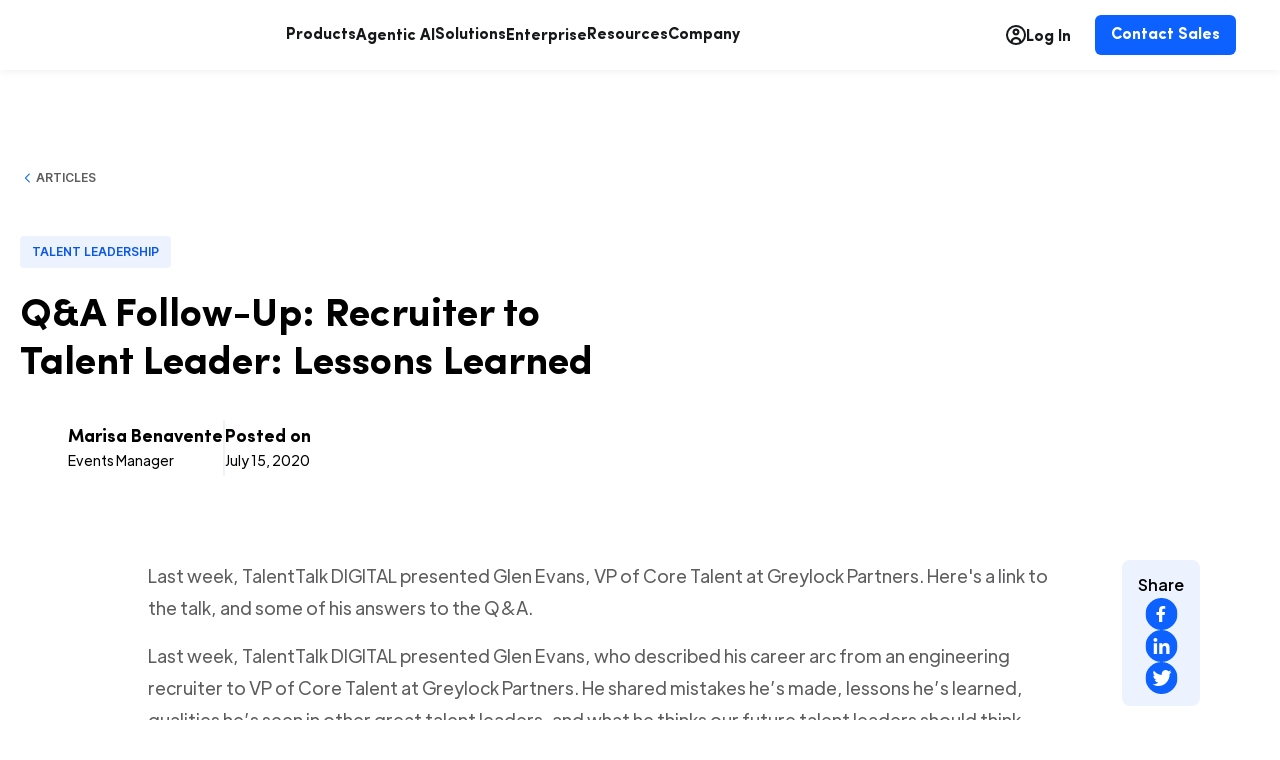

--- FILE ---
content_type: text/html; charset=utf-8
request_url: https://www.gem.com/blog/q-a-follow-up-recruiter-to-talent-leader-lessons-learned
body_size: 35319
content:
<!DOCTYPE html><html lang="en"><head><meta charSet="utf-8"/><meta name="viewport" content="width=device-width"/><title>Recruiter to Talent Leader: Lessons Learned | Gem</title><meta property="og:title" content="Recruiter to Talent Leader: Lessons Learned | Gem"/><meta property="og:site_name" content="Gem"/><meta property="og:url" content="https://www.gem.com/blog/q-a-follow-up-recruiter-to-talent-leader-lessons-learned"/><meta property="og:type" content="website"/><meta name="twitter:title" content="Recruiter to Talent Leader: Lessons Learned | Gem"/><meta name="twitter:site" content="@Gem_Software"/><meta name="twitter:card" content="summary_large_image"/><meta property="og:image" content="https://images.ctfassets.net/wyze6bs9tw5d/4h0ytGgAmT3U6Q1I6PyqUT/224f8ffeeb147e92f578dff5e14dcf38/TalentTalk_Glen_Evans.jpeg"/><meta name="twitter:image" content="https://images.ctfassets.net/wyze6bs9tw5d/4h0ytGgAmT3U6Q1I6PyqUT/224f8ffeeb147e92f578dff5e14dcf38/TalentTalk_Glen_Evans.jpeg"/><meta name="description" content="TalentTalk DIGITAL presented Glen Evans, VP of Core Talent at Greylock Partners. Here&#x27;s a link to the talk, and some of his answers to the Q&amp;A."/><meta name="twitter:description" content="TalentTalk DIGITAL presented Glen Evans, VP of Core Talent at Greylock Partners. Here&#x27;s a link to the talk, and some of his answers to the Q&amp;A."/><meta property="og:description" content="TalentTalk DIGITAL presented Glen Evans, VP of Core Talent at Greylock Partners. Here&#x27;s a link to the talk, and some of his answers to the Q&amp;A."/><meta name="robots" content="all"/><link rel="apple-touch-icon" sizes="57x57" href="/mkt_resources/favicons/apple-icon-57x57.png"/><link rel="apple-touch-icon" sizes="60x60" href="/mkt_resources/favicons/apple-icon-60x60.png"/><link rel="apple-touch-icon" sizes="72x72" href="/mkt_resources/favicons/apple-icon-72x72.png"/><link rel="apple-touch-icon" sizes="76x76" href="/mkt_resources/favicons/apple-icon-76x76.png"/><link rel="apple-touch-icon" sizes="114x114" href="/mkt_resources/favicons/apple-icon-114x114.png"/><link rel="apple-touch-icon" sizes="120x120" href="/mkt_resources/favicons/apple-icon-120x120.png"/><link rel="apple-touch-icon" sizes="144x144" href="/mkt_resources/favicons/apple-icon-144x144.png"/><link rel="apple-touch-icon" sizes="152x152" href="/mkt_resources/favicons/apple-icon-152x152.png"/><link rel="apple-touch-icon" sizes="180x180" href="/mkt_resources/favicons/apple-icon-180x180.png"/><link rel="icon" type="image/png" sizes="192x192" href="/mkt_resources/favicons/android-icon-192x192.png"/><link rel="icon" type="image/png" sizes="32x32" href="/mkt_resources/favicons/favicon-32x32.png"/><link rel="icon" type="image/png" sizes="96x96" href="/mkt_resources/favicons/favicon-96x96.png"/><link rel="icon" type="image/png" sizes="16x16" href="/mkt_resources/favicons/favicon-16x16.png"/><link rel="manifest" href="/mkt_resources/manifest.json"/><link rel="canonical" href="https://www.gem.com/blog/q-a-follow-up-recruiter-to-talent-leader-lessons-learned"/><meta name="msapplication-TileColor" content="#ffffff"/><meta name="msapplication-TileImage" content="/mkt_resources/favicons/ms-icon-144x144.png"/><meta name="theme-color" content="#ffffff"/><meta name="slack-app-id" content="A018LF7GJF4"/><meta name="google-site-verification" content="DlWr1Fil1H72jlwOrwFseX5I-0XvY4jJ8YBokTMcNbM"/><script type="application/ld+json">{"@context":"http://schema.org","@type":"BlogPosting","mainEntityOfPage":"https://www.gem.com/blog/q-a-follow-up-recruiter-to-talent-leader-lessons-learned","headline":"Recruiter to Talent Leader: Lessons Learned","alternativeHeadline":"Q&A Follow-Up: Recruiter to Talent Leader: Lessons Learned","image":"https://images.ctfassets.net/wyze6bs9tw5d/4h0ytGgAmT3U6Q1I6PyqUT/224f8ffeeb147e92f578dff5e14dcf38/TalentTalk_Glen_Evans.jpeg","editor":[{"@type":"Person","name":"Marisa Benavente","url":"https://www.gem.com/author/marisa-benavente"}],"genre":"Talent Leadership","publisher":{"@type":"Organization","name":"Gem","logo":{"@type":"ImageObject","url":"https://images.ctfassets.net/wyze6bs9tw5d/4jtuGYgqdXrMZSgtHrpzvu/6f3d84df269949d7286c86f4ba771dcc/Gem_Logotype.svg","width":906,"height":360}},"author":[{"@type":"Person","name":"Marisa Benavente","url":"https://www.gem.com/author/marisa-benavente"}],"url":"https://www.gem.com/blog/q-a-follow-up-recruiter-to-talent-leader-lessons-learned","datePublished":"Wed Jul 15 2020","dateCreated":"Wed Jul 15 2020","dateModified":"Wed Jul 15 2020","description":"TalentTalk DIGITAL presented Glen Evans, VP of Core Talent at Greylock Partners. Here's a link to the talk, and some of his answers to the Q&A."}</script><meta name="next-head-count" content="37"/><link rel="preconnect" href="https://dev.visualwebsiteoptimizer.com"/><link rel="preload" href="/mkt_resources/fonts/sofia-pro/SofiaProRegular.woff2" as="font" type="font/woff2" crossorigin="anonymous"/><link rel="preload" href="/mkt_resources/fonts/plus-jakarta/PlusJakartaDisplay-Regular.woff2" as="font" type="font/woff2" crossorigin="anonymous"/><style data-emotion="css-global 1bo5jin">@font-face{font-family:'Sofia Pro';src:url('/mkt_resources/fonts/sofia-pro/SofiaProUltraLight.woff2') format('woff2');font-weight:200;font-style:normal;font-display:swap;}@font-face{font-family:'Sofia Pro';src:url('/mkt_resources/fonts/sofia-pro/SofiaProUltraLightItalic.woff2') format('woff2');font-weight:200;font-style:italic;font-display:swap;}@font-face{font-family:'Sofia Pro';src:url('/mkt_resources/fonts/sofia-pro/SofiaProLight.woff2') format('woff2');font-weight:300;font-style:normal;font-display:swap;}@font-face{font-family:'Sofia Pro';src:url('/mkt_resources/fonts/sofia-pro/SofiaProLightItalic.woff2') format('woff2');font-weight:300;font-style:italic;font-display:swap;}@font-face{font-family:'Sofia Pro';src:url('/mkt_resources/fonts/sofia-pro/SofiaProRegular.woff2') format('woff2');font-weight:400;font-style:normal;font-display:swap;}@font-face{font-family:'Sofia Pro';src:url('/mkt_resources/fonts/sofia-pro/SofiaProRegularItalic.woff2') format('woff2');font-weight:400;font-style:italic;font-display:swap;}@font-face{font-family:'Sofia Pro';src:url('/mkt_resources/fonts/sofia-pro/SofiaProMedium.woff2') format('woff2');font-weight:500;font-style:normal;font-display:swap;}@font-face{font-family:'Sofia Pro';src:url('/mkt_resources/fonts/sofia-pro/SofiaProMediumItalic.woff2') format('woff2');font-weight:500;font-style:italic;font-display:swap;}@font-face{font-family:'Sofia Pro';src:url('/mkt_resources/fonts/sofia-pro/SofiaProSemiBold.woff2') format('woff2');font-weight:600;font-style:normal;font-display:swap;}@font-face{font-family:'Sofia Pro';src:url('/mkt_resources/fonts/sofia-pro/SofiaProSemiBoldItalic.woff2') format('woff2');font-weight:600;font-style:italic;font-display:swap;}@font-face{font-family:'Sofia Pro';src:url('/mkt_resources/fonts/sofia-pro/SofiaProBold.woff2') format('woff2');font-weight:700;font-style:normal;font-display:swap;}@font-face{font-family:'Sofia Pro';src:url('/mkt_resources/fonts/sofia-pro/SofiaProBoldItalic.woff2') format('woff2');font-weight:700;font-style:italic;font-display:swap;}@font-face{font-family:'Sofia Pro';src:url('/mkt_resources/fonts/sofia-pro/SofiaProBlack.woff2') format('woff2');font-weight:900;font-style:normal;font-display:swap;}@font-face{font-family:'Sofia Pro';src:url('/mkt_resources/fonts/sofia-pro/SofiaProBlackItalic.woff2') format('woff2');font-weight:900;font-style:italic;font-display:swap;}</style><style data-emotion="css-global 1lctfvq">@font-face{font-family:'Plus Jakarta';src:url('/mkt_resources/fonts/plus-jakarta/PlusJakartaDisplay-Light.woff2') format('woff2');font-weight:300;font-style:normal;font-display:swap;}@font-face{font-family:'Plus Jakarta';src:url('/mkt_resources/fonts/plus-jakarta/PlusJakartaDisplay-LightItalic.woff2') format('woff2');font-weight:300;font-style:italic;font-display:swap;}@font-face{font-family:'Plus Jakarta';src:url('/mkt_resources/fonts/plus-jakarta/PlusJakartaDisplay-Regular.woff2') format('woff2');font-weight:400;font-style:normal;font-display:swap;}@font-face{font-family:'Plus Jakarta';src:url('/mkt_resources/fonts/plus-jakarta/PlusJakartaDisplay-Italic.woff2') format('woff2');font-weight:400;font-style:italic;font-display:swap;}@font-face{font-family:'Plus Jakarta';src:url('/mkt_resources/fonts/plus-jakarta/PlusJakartaDisplay-Medium.woff2') format('woff2');font-weight:500;font-style:normal;font-display:swap;}@font-face{font-family:'Plus Jakarta';src:url('/mkt_resources/fonts/plus-jakarta/PlusJakartaDisplay-MediumItalic.woff2') format('woff2');font-weight:500;font-style:italic;font-display:swap;}@font-face{font-family:'Plus Jakarta';src:url('/mkt_resources/fonts/plus-jakarta/PlusJakartaSans-SemiBold.woff2') format('woff2');font-weight:600;font-style:normal;font-display:swap;}@font-face{font-family:'Plus Jakarta';src:url('/mkt_resources/fonts/plus-jakarta/PlusJakartaSans-SemiBoldItalic.woff2') format('woff2');font-weight:600;font-style:italic;font-display:swap;}@font-face{font-family:'Plus Jakarta';src:url('/mkt_resources/fonts/plus-jakarta/PlusJakartaDisplay-Bold.woff2') format('woff2');font-weight:700;font-style:normal;font-display:swap;}@font-face{font-family:'Plus Jakarta';src:url('/mkt_resources/fonts/plus-jakarta/PlusJakartaDisplay-BoldItalic.woff2') format('woff2');font-weight:700;font-style:italic;font-display:swap;}</style><script id="vwoCode" data-nscript="beforeInteractive">
                window._vwo_code || (function() {
                var account_id=793819,
                version=2.0,
                settings_tolerance=2000,
                hide_element='body',
                hide_element_style = 'opacity:0 !important;filter:alpha(opacity=0) !important;background:none !important',
                /* DO NOT EDIT BELOW THIS LINE */
                f=false,w=window,d=document,v=d.querySelector('#vwoCode'),cK='_vwo_'+account_id+'_settings',cc={};try{var c=JSON.parse(localStorage.getItem('_vwo_'+account_id+'_config'));cc=c&&typeof c==='object'?c:{}}catch(e){}var stT=cc.stT==='session'?w.sessionStorage:w.localStorage;code={use_existing_jquery:function(){return typeof use_existing_jquery!=='undefined'?use_existing_jquery:undefined},library_tolerance:function(){return typeof library_tolerance!=='undefined'?library_tolerance:undefined},settings_tolerance:function(){return cc.sT||settings_tolerance},hide_element_style:function(){return'{'+(cc.hES||hide_element_style)+'}'},hide_element:function(){return typeof cc.hE==='string'?cc.hE:hide_element},getVersion:function(){return version},finish:function(){if(!f){f=true;var e=d.getElementById('_vis_opt_path_hides');if(e)e.parentNode.removeChild(e)}},finished:function(){return f},load:function(e){var t=this.getSettings(),n=d.createElement('script'),i=this;if(t){n.textContent=t;d.getElementsByTagName('head')[0].appendChild(n);if(!w.VWO||VWO.caE){stT.removeItem(cK);i.load(e)}}else{n.fetchPriority='high';n.src=e;n.type='text/javascript';n.onerror=function(){w._vwo_code.finish()};d.getElementsByTagName('head')[0].appendChild(n)}},getSettings:function(){try{var e=stT.getItem(cK);if(!e){return}e=JSON.parse(e);if(Date.now()>e.e){stT.removeItem(cK);return}return e.s}catch(e){return}},init:function(){if(d.URL.indexOf('__vwo_disable__')>-1)return;var e=this.settings_tolerance();w._vwo_settings_timer=setTimeout(function(){w._vwo_code.finish();stT.removeItem(cK)},e);var t=d.currentScript,n=d.createElement('style'),i=this.hide_element(),r=t&&!t.async&&i?i+this.hide_element_style():'',c=d.getElementsByTagName('head')[0];n.setAttribute('id','_vis_opt_path_hides');v&&n.setAttribute('nonce',v.nonce);n.setAttribute('type','text/css');if(n.styleSheet)n.styleSheet.cssText=r;else n.appendChild(d.createTextNode(r));c.appendChild(n);this.load('https://dev.visualwebsiteoptimizer.com/j.php?a='+account_id+'&u='+encodeURIComponent(d.URL)+'&vn='+version)}};w._vwo_code=code;code.init();})();(function(){var i=window;function t(){if(i._vwo_code){var e=t.hidingStyle=document.getElementById('_vis_opt_path_hides')||t.hidingStyle;if(!i._vwo_code.finished()&&!_vwo_code.libExecuted&&(!i.VWO||!VWO.dNR)){if(!document.getElementById('_vis_opt_path_hides')){document.getElementsByTagName('head')[0].appendChild(e)}requestAnimationFrame(t)}}}t()})();
              </script><noscript data-n-css=""></noscript><script defer="" nomodule="" src="/_next/static/chunks/polyfills-c67a75d1b6f99dc8.js"></script><script src="/_next/static/chunks/webpack-47cc76ee41b44c67.js" defer=""></script><script src="/_next/static/chunks/framework-d0488620a97ec29b.js" defer=""></script><script src="/_next/static/chunks/main-0d1ace35d9cd9fc0.js" defer=""></script><script src="/_next/static/chunks/pages/_app-cdcbf15f9fc3eb41.js" defer=""></script><script src="/_next/static/chunks/5182-8824dd9212442682.js" defer=""></script><script src="/_next/static/chunks/7839-de1cb329cfe45d5a.js" defer=""></script><script src="/_next/static/chunks/2317-699324597f79b17a.js" defer=""></script><script src="/_next/static/chunks/pages/blog/%5Bslug%5D-63a747fdece56c79.js" defer=""></script><script src="/_next/static/XmB3W4W5T485K3y0tJ-Xa/_buildManifest.js" defer=""></script><script src="/_next/static/XmB3W4W5T485K3y0tJ-Xa/_ssgManifest.js" defer=""></script><style data-emotion="emotion-cache 1872579 a8rehv 19al4jf 1t8444n 1a14ktc 1dw4xpv kln1pl bsmu7y 1a1jiqi 1fooodo ir81hz 1cfspne 1a1q2id a343id 292sfp 1k7z2kc qeq9f3 1bfbqrk 1nzsngv xwgv4o 4zleql 1fttcpj 169eii6 1a8lbsq 1s75yoo jgu5rb 1th7yyc 1fbdkfl 1ccwqnm 17ewrgo 2qbwuh 1rtw0rx dkkbts kb973 bjn8wh 1el6m09 1o20lvu pzgzoo 1ytqd4e ooovh4 lwqtw3 tfvfbu ysncb3 1ttdaxm 1g5trel 1nuwnvm ll4716 1xf2upl dbj6gn e3lgcc rthw40 s5xdrg ol71do 14mjstb 60w03w bw6u4i zsy97a gzkh2t 1kn2h43 13ybg3x cl7urv 1m40gsr 1a4hk29 hx64kp 1tl7lnt x6qdks 1wcglds 1g0ehd3 1k2w8vk 14z9ipa 8rx6dr shjjbc 152xclq 4pt2un 95dzi 1s9vlm1 1x8tt7x bdbjor sdi2bx vp8088 6g5pl5 dzhebj 1v54yjl pw7jst 1e01evs 75rx0e 1932gn7 1a4jzcj 3uv1yc e57xvs 6bw2xq 179t5g5 10oqpu2 aljqqr 1pgnqyi 1xd2it1 wm4dij 55hwgw 1c3pogw mnexxg 1eoy87d 71ya94 1uy1ms2 1wv9u73 1e60rl8 18awr9f 1jylz83 t4eoed 13mpu3g 1p4x46w p4si34 1pndz71 172dhq0 1eqjizm 8sarsy 19dbtqc 6tr1pk 1jr36i2 101b7hv dwkdcg">.emotion-cache-1872579{width:100%;background-color:transparent;max-width:1320px;padding-left:20px;padding-right:20px;margin:0 auto;display:none;-webkit-align-items:center;-webkit-box-align:center;-ms-flex-align:center;align-items:center;grid-template-columns:minmax(min-content, auto) repeat(2, min-content);grid-template-rows:52px;padding:6px 20px;}@media (max-width: 1200px){.emotion-cache-1872579{display:grid;}}@font-face{font-family:'Inter';src:url('/mkt_resources/fonts/inter/Inter-Regular.woff2') format('woff2');font-weight:400;font-style:normal;font-display:swap;}@font-face{font-family:'Inter';src:url('/mkt_resources/fonts/inter/Inter-SemiBold.woff2') format('woff2');font-weight:600;font-style:normal;font-display:swap;}html{box-sizing:border-box;line-height:1.15;-webkit-text-size-adjust:100%;-moz-text-size-adjust:100%;-ms-text-size-adjust:100%;text-size-adjust:100%;-webkit-font-smoothing:antialiased;-moz-osx-font-smoothing:grayscale;}*,*::before,*::after{box-sizing:inherit;}body{margin:0;}main{display:block;}h1{font-size:2em;}table{width:100%;}hr{box-sizing:content-box;height:0;overflow:visible;}pre{font-family:monospace,monospace;font-size:1em;}blockquote,dl,dd,h1,h2,h3,h4,h5,h6,ol,ul,figure,p,pre{margin:0;}a{background-color:transparent;}abbr[title]{border-bottom:none;-webkit-text-decoration:underline;text-decoration:underline;-webkit-text-decoration:underline dotted;text-decoration:underline dotted;}b,strong{font-weight:bolder;}code,kbd,samp{font-family:monospace,monospace;font-size:1em;}small{font-size:80%;}sub,sup{font-size:75%;line-height:0;position:relative;vertical-align:baseline;}sub{bottom:-0.25em;}sup{top:-0.5em;}img{border-style:none;max-width:100%;font-style:italic;}iframe{border:0;}button,input,optgroup,select,textarea{font-family:inherit;font-size:100%;line-height:1.15;margin:0;}button{border:0;padding:0;background-color:transparent;outline:none;}button,input{overflow:visible;}button,select{text-transform:none;}button,[type='button'],[type='reset'],[type='submit']{-webkit-appearance:button;-moz-appearance:button;-ms-appearance:button;appearance:button;}a[type='button']{-webkit-appearance:none;}button::-moz-focus-inner,[type='button']::-moz-focus-inner,[type='reset']::-moz-focus-inner,[type='submit']::-moz-focus-inner{border-style:none;padding:0;}button:-moz-focusring,[type='button']:-moz-focusring,[type='reset']:-moz-focusring,[type='submit']:-moz-focusring{outline:1px dotted ButtonText;}fieldset{margin:0;border:0;padding:0;}legend{box-sizing:border-box;color:inherit;display:table;max-width:100%;padding:0;white-space:normal;}progress{vertical-align:baseline;}textarea{overflow:auto;}[type='checkbox'],[type='radio']{box-sizing:border-box;padding:0;}[type='number']::-webkit-inner-spin-button,[type='number']::-webkit-outer-spin-button{height:auto;}[type='search']{-webkit-appearance:textfield;-moz-appearance:textfield;-ms-appearance:textfield;appearance:textfield;outline-offset:-2px;}[type='search']::-webkit-search-decoration{-webkit-appearance:none;-moz-appearance:none;-ms-appearance:none;appearance:none;}::-webkit-file-upload-button{-webkit-appearance:button;-moz-appearance:button;-ms-appearance:button;appearance:button;font:inherit;}details{display:block;}summary{display:-webkit-box;display:-webkit-list-item;display:-ms-list-itembox;display:list-item;}template{display:none;}[hidden]{display:none;}body{font-family:"Sofia Pro",sans-serif;}#mktoStyleLoaded{background-color:#123456;}#__next{overflow-x:clip;}.CardShadow{-webkit-filter:drop-shadow(0px 2px 4px rgba(0, 0, 0, 0.08));filter:drop-shadow(0px 2px 4px rgba(0, 0, 0, 0.08));}.emotion-cache-1a14ktc{position:-webkit-sticky;position:sticky;top:0;z-index:10;background:#FFFFFF;width:100%;-webkit-filter:drop-shadow(0px 2px 3px rgba(0, 0, 0, 0.05));filter:drop-shadow(0px 2px 3px rgba(0, 0, 0, 0.05));}.emotion-cache-1dw4xpv{width:100%;background-color:transparent;position:relative;}.emotion-cache-kln1pl{width:100%;background-color:transparent;max-width:1320px;padding-left:20px;padding-right:20px;margin:0 auto;-webkit-align-items:center;-webkit-box-align:center;-ms-flex-align:center;align-items:center;display:grid;gap:24px;grid-template-columns:auto minmax(min-content, auto) repeat(3, max-content);grid-template-rows:52px;padding:9px 20px;position:relative;}@media (max-width: 1200px){.emotion-cache-kln1pl{display:none;}}.emotion-cache-bsmu7y{cursor:pointer;position:relative;aspect-ratio:3.6875;height:24px;}.emotion-cache-bsmu7y:focus{outline:4px solid #9FBDFA;}.emotion-cache-bsmu7y:focus:not(:focus-visible){outline:none;}.emotion-cache-1a1jiqi{gap:56px;-webkit-flex-direction:row;-ms-flex-direction:row;flex-direction:row;list-style:none;margin:0;display:-webkit-box;display:-webkit-flex;display:-ms-flexbox;display:flex;-webkit-align-items:center;-webkit-box-align:center;-ms-flex-align:center;align-items:center;padding:0;width:100%;height:-webkit-max-content;height:-moz-max-content;height:max-content;overflow-y:auto;overflow-x:hidden;font-family:"Plus Jakarta",sans-serif;font-size:14px;line-height:20px;font-weight:400;display:-webkit-box;display:-webkit-flex;display:-ms-flexbox;display:flex;width:100%;padding:5px 24px;overflow:visible;}.emotion-cache-1fooodo{-webkit-align-items:center;-webkit-box-align:center;-ms-flex-align:center;align-items:center;cursor:pointer;display:-webkit-inline-box;display:-webkit-inline-flex;display:-ms-inline-flexbox;display:inline-flex;gap:4px;padding:11px 0;text-decoration-line:none;color:#17181A;-webkit-transition:color 100ms,outline-color 100ms;transition:color 100ms,outline-color 100ms;transition-timing-function:cubic-bezier(0.5, 0, 0.2, 1);}.emotion-cache-ir81hz{font-family:"Sofia Pro",sans-serif;font-size:16px;line-height:24px;font-weight:700;text-align:inherit;color:#17181A;cursor:pointer;-webkit-transition:color 250ms cubic-bezier(0.5, 0, 0.2, 1);transition:color 250ms cubic-bezier(0.5, 0, 0.2, 1);line-height:20px;position:relative;}@media (max-width: 768px){.emotion-cache-ir81hz{font-family:"Sofia Pro",sans-serif;font-size:16px;line-height:24px;font-weight:700;}}.emotion-cache-ir81hz:focus{outline:4px solid #9FBDFA;}.emotion-cache-ir81hz:focus:not(:focus-visible){outline:none;}.emotion-cache-1cfspne{font-family:"Sofia Pro",sans-serif;font-size:16px;line-height:24px;font-weight:700;text-align:inherit;color:#17181A;cursor:pointer;-webkit-transition:color 250ms cubic-bezier(0.5, 0, 0.2, 1);transition:color 250ms cubic-bezier(0.5, 0, 0.2, 1);line-height:20px;position:relative;-webkit-text-decoration:none;text-decoration:none;}@media (max-width: 768px){.emotion-cache-1cfspne{font-family:"Sofia Pro",sans-serif;font-size:16px;line-height:24px;font-weight:700;}}.emotion-cache-1cfspne:hover{color:#0D62FF;}.emotion-cache-1cfspne:focus{outline:4px solid #9FBDFA;}.emotion-cache-1cfspne:focus:not(:focus-visible){outline:none;}.emotion-cache-1a1q2id{display:-webkit-inline-box;display:-webkit-inline-flex;display:-ms-inline-flexbox;display:inline-flex;gap:8px;-webkit-align-items:center;-webkit-box-align:center;-ms-flex-align:center;align-items:center;height:auto;padding:0;-webkit-text-decoration:none;text-decoration:none;white-space:nowrap;cursor:pointer;height:40px;padding:10px 0;-webkit-align-items:flex-start;-webkit-box-align:flex-start;-ms-flex-align:flex-start;align-items:flex-start;}.emotion-cache-1a1q2id:hover span{color:#0D62FF;}.emotion-cache-1a1q2id:hover svg path{fill:#0D62FF;}.emotion-cache-1a1q2id:hover rect{stroke:#0D62FF;}.emotion-cache-1a1q2id:focus{outline:4px solid #9FBDFA;}.emotion-cache-1a1q2id:focus:not(:focus-visible){outline:none;}@media (max-width: 1200px){.emotion-cache-1a1q2id{height:auto;padding:4px 0;display:-webkit-box;display:-webkit-flex;display:-ms-flexbox;display:flex;width:100%;background-color:#FFFFFF;-webkit-box-pack:center;-ms-flex-pack:center;-webkit-justify-content:center;justify-content:center;padding:10px 25px;border-radius:4px;}}.emotion-cache-a343id{width:20px;height:20px;color:#17181A;-webkit-align-self:baseline;-ms-flex-item-align:baseline;align-self:baseline;}@media (max-width: 768px){.emotion-cache-a343id{width:16px;height:16px;}}.emotion-cache-292sfp{font-family:"Sofia Pro",sans-serif;font-size:16px;line-height:24px;font-weight:700;color:#17181A;text-align:inherit;font-weight:700;font-size:16px;}@media (max-width: 768px){.emotion-cache-292sfp{font-family:"Sofia Pro",sans-serif;font-size:16px;line-height:24px;font-weight:700;}}@media (max-width: 1200px){.emotion-cache-292sfp{display:block;}}.emotion-cache-1k7z2kc{padding:10px 16px;font-family:"Plus Jakarta",sans-serif;font-size:14px;line-height:20px;font-weight:600;height:-webkit-min-content;height:-moz-min-content;height:min-content;width:-webkit-max-content;width:-moz-max-content;width:max-content;-webkit-align-items:center;-webkit-box-align:center;-ms-flex-align:center;align-items:center;cursor:pointer;display:-webkit-inline-box;display:-webkit-inline-flex;display:-ms-inline-flexbox;display:inline-flex;gap:8px;position:relative;-webkit-text-decoration:none;text-decoration:none;-webkit-transition:background 250ms,-webkit-transform 250ms,color 100ms;transition:background 250ms,transform 250ms,color 100ms;transition-timing-function:cubic-bezier(0.5, 0, 0.2, 1);white-space:nowrap;z-index:1;color:#FFFFFF;font-size:16px;font-weight:700;font-family:"Sofia Pro",sans-serif;line-height:20px;}.emotion-cache-1k7z2kc::before{border:2px solid transparent;border-radius:6px;bottom:0;content:'';height:100%;left:0;position:absolute;-webkit-transition:background 250ms,box-shadow 250ms,-webkit-transform 250ms,color 100ms;transition:background 250ms,box-shadow 250ms,transform 250ms,color 100ms;transition-timing-function:cubic-bezier(0.5, 0, 0.2, 1);width:100%;z-index:-1;}.emotion-cache-1k7z2kc::before{background:linear-gradient(
          #0D62FF,
          #0D62FF 50%,
          #0C58E6 50%,
          #0C58E6
        );}.emotion-cache-1k7z2kc:focus-visible::before{box-shadow:0 0 0 4px #9FBDFA;}.emotion-cache-1k7z2kc:active::before{background:linear-gradient(#0A4ECC, #0A4ECC);box-shadow:0 0 0 4px #9FBDFA;}.emotion-cache-1k7z2kc svg{height:20px;width:auto;}.emotion-cache-1k7z2kc::before{-webkit-background-position:100% -4px;background-position:100% -4px;-webkit-background-size:100% calc(200% + 16px);background-size:100% calc(200% + 16px);}.emotion-cache-1k7z2kc:hover::before{-webkit-background-position:100% calc(100% + 4px);background-position:100% calc(100% + 4px);-webkit-transform:scaleY(1.2);-moz-transform:scaleY(1.2);-ms-transform:scaleY(1.2);transform:scaleY(1.2);}.emotion-cache-1k7z2kc:focus{outline:none;}.emotion-cache-qeq9f3{-webkit-align-items:center;-webkit-box-align:center;-ms-flex-align:center;align-items:center;display:-webkit-box;display:-webkit-flex;display:-ms-flexbox;display:flex;overflow:hidden;}.emotion-cache-1bfbqrk{cursor:pointer;-webkit-flex-direction:column;-ms-flex-direction:column;flex-direction:column;display:-webkit-box;display:-webkit-flex;display:-ms-flexbox;display:flex;-webkit-box-pack:center;-ms-flex-pack:center;-webkit-justify-content:center;justify-content:center;-webkit-align-items:center;-webkit-box-align:center;-ms-flex-align:center;align-items:center;width:40px;height:40px;padding:0;border-radius:4px;-webkit-transition:background-color 250ms,box-shadow 250ms,-webkit-transform 250ms;transition:background-color 250ms,box-shadow 250ms,transform 250ms;transition-timing-function:cubic-bezier(0.5, 0, 0.2, 1);}.emotion-cache-1bfbqrk:active{background-color:#0A4ECC;}.emotion-cache-1bfbqrk:focus-visible{outline:none;box-shadow:0 0 0 4px #9FBDFA;}.emotion-cache-1nzsngv{padding-top:100px;}@media (max-width: 768px){.emotion-cache-1nzsngv{padding-top:50px;}}.emotion-cache-xwgv4o{font-family:"Plus Jakarta",sans-serif;font-size:16px;line-height:26px;font-weight:400;text-align:inherit;font-weight:600;}@media (max-width: 768px){.emotion-cache-xwgv4o{font-family:"Plus Jakarta",sans-serif;font-size:16px;line-height:26px;font-weight:400;}}@media (max-width: 768px){.emotion-cache-xwgv4o{font-weight:600;}}.emotion-cache-4zleql{display:block;}.emotion-cache-1fttcpj{display:-webkit-box;display:-webkit-flex;display:-ms-flexbox;display:flex;-webkit-flex-direction:column;-ms-flex-direction:column;flex-direction:column;}.emotion-cache-169eii6{font-family:"Plus Jakarta",sans-serif;font-size:18px;line-height:32px;font-weight:400;text-align:inherit;color:#5D5D5F;margin-bottom:16px;}@media (max-width: 768px){.emotion-cache-169eii6{font-family:"Plus Jakarta",sans-serif;font-size:16px;line-height:26px;font-weight:400;}}.emotion-cache-169eii6 b{color:#17181A;}.emotion-cache-1a8lbsq{width:100%;background-color:transparent;max-width:1320px;padding-left:20px;padding-right:20px;margin:0 auto;display:grid;grid-template-columns:1fr 1fr;gap:90px;margin-bottom:0px;}@media (max-width: 992px){.emotion-cache-1a8lbsq{grid-template-columns:1fr;justify-items:center;gap:60px;}}@media (max-width: 768px){.emotion-cache-1a8lbsq{margin-bottom:0px;}}.emotion-cache-1s75yoo{width:100%;height:auto;max-width:560px;display:-webkit-box;display:-webkit-flex;display:-ms-flexbox;display:flex;-webkit-box-pack:end;-ms-flex-pack:end;-webkit-justify-content:flex-end;justify-content:flex-end;}@media (max-width: 992px){.emotion-cache-1s75yoo{-webkit-order:2;-ms-flex-order:2;order:2;}}.emotion-cache-jgu5rb{display:-webkit-box;display:-webkit-flex;display:-ms-flexbox;display:flex;-webkit-flex-direction:column;-ms-flex-direction:column;flex-direction:column;-webkit-box-pack:center;-ms-flex-pack:center;-webkit-justify-content:center;justify-content:center;gap:30px;}@media (max-width: 992px){.emotion-cache-jgu5rb{max-width:900px;-webkit-align-items:center;-webkit-box-align:center;-ms-flex-align:center;align-items:center;gap:24px;}}.emotion-cache-1th7yyc{font-family:"Sofia Pro",sans-serif;font-size:48px;line-height:64px;font-weight:700;color:#17181A;text-align:inherit;font-size:70px;}@media (max-width: 768px){.emotion-cache-1th7yyc{font-family:"Sofia Pro",sans-serif;font-size:48px;line-height:64px;font-weight:700;}}@media (max-width: 992px){.emotion-cache-1th7yyc{text-align:center;}}.emotion-cache-1fbdkfl{line-height:inherit;font-style:italic;background:linear-gradient(to right, #F4C80F 0%, #F96441 100%);-webkit-background-clip:text;background-clip:text;-webkit-box-decoration-break:clone;box-decoration-break:clone;padding-right:8px;margin-right:-8px;-webkit-background-clip:text;-webkit-box-decoration-break:clone;-webkit-text-fill-color:transparent;}.emotion-cache-1ccwqnm{font-family:"Plus Jakarta",sans-serif;font-size:18px;line-height:28px;font-weight:400;color:#5D5D5F;text-align:inherit;font-size:20px;}@media (max-width: 768px){.emotion-cache-1ccwqnm{font-family:"Plus Jakarta",sans-serif;font-size:16px;line-height:26px;font-weight:400;}}@media (max-width: 992px){.emotion-cache-1ccwqnm{text-align:center;}}.emotion-cache-17ewrgo{display:grid;grid-template-columns:repeat(2, auto);gap:30px;-webkit-box-pack:start;-ms-flex-pack:start;-webkit-justify-content:start;justify-content:start;}@media (max-width: 576px){.emotion-cache-17ewrgo{display:-webkit-box;display:-webkit-flex;display:-ms-flexbox;display:flex;-webkit-flex-direction:column;-ms-flex-direction:column;flex-direction:column;-webkit-align-items:center;-webkit-box-align:center;-ms-flex-align:center;align-items:center;}}.emotion-cache-2qbwuh{padding:12px 24px;font-family:"Plus Jakarta",sans-serif;font-size:16px;line-height:24px;font-weight:600;height:-webkit-min-content;height:-moz-min-content;height:min-content;width:-webkit-fit-content;width:-moz-fit-content;width:fit-content;-webkit-align-items:center;-webkit-box-align:center;-ms-flex-align:center;align-items:center;cursor:pointer;display:-webkit-inline-box;display:-webkit-inline-flex;display:-ms-inline-flexbox;display:inline-flex;gap:8px;position:relative;-webkit-text-decoration:none;text-decoration:none;-webkit-transition:background 250ms,-webkit-transform 250ms,color 100ms;transition:background 250ms,transform 250ms,color 100ms;transition-timing-function:cubic-bezier(0.5, 0, 0.2, 1);white-space:nowrap;z-index:1;color:#FFFFFF;}.emotion-cache-2qbwuh::before{border:2px solid transparent;border-radius:6px;bottom:0;content:'';height:100%;left:0;position:absolute;-webkit-transition:background 250ms,box-shadow 250ms,-webkit-transform 250ms,color 100ms;transition:background 250ms,box-shadow 250ms,transform 250ms,color 100ms;transition-timing-function:cubic-bezier(0.5, 0, 0.2, 1);width:100%;z-index:-1;}.emotion-cache-2qbwuh::before{background:linear-gradient(
          #0D62FF,
          #0D62FF 50%,
          #0C58E6 50%,
          #0C58E6
        );}.emotion-cache-2qbwuh:focus-visible::before{box-shadow:0 0 0 4px #9FBDFA;}.emotion-cache-2qbwuh:active::before{background:linear-gradient(#0A4ECC, #0A4ECC);box-shadow:0 0 0 4px #9FBDFA;}.emotion-cache-2qbwuh svg{height:24px;width:auto;}.emotion-cache-2qbwuh::before{-webkit-background-position:100% -4px;background-position:100% -4px;-webkit-background-size:100% calc(200% + 16px);background-size:100% calc(200% + 16px);}.emotion-cache-2qbwuh:hover::before{-webkit-background-position:100% calc(100% + 4px);background-position:100% calc(100% + 4px);-webkit-transform:scaleY(1.1666666666666667);-moz-transform:scaleY(1.1666666666666667);-ms-transform:scaleY(1.1666666666666667);transform:scaleY(1.1666666666666667);}.emotion-cache-2qbwuh:focus{outline:none;}.emotion-cache-1rtw0rx{padding:12px 24px;font-family:"Plus Jakarta",sans-serif;font-size:16px;line-height:24px;font-weight:600;height:-webkit-min-content;height:-moz-min-content;height:min-content;width:-webkit-fit-content;width:-moz-fit-content;width:fit-content;-webkit-align-items:center;-webkit-box-align:center;-ms-flex-align:center;align-items:center;cursor:pointer;display:-webkit-inline-box;display:-webkit-inline-flex;display:-ms-inline-flexbox;display:inline-flex;gap:8px;position:relative;-webkit-text-decoration:none;text-decoration:none;-webkit-transition:background 250ms,-webkit-transform 250ms,color 100ms;transition:background 250ms,transform 250ms,color 100ms;transition-timing-function:cubic-bezier(0.5, 0, 0.2, 1);white-space:nowrap;z-index:1;color:#17181A;background-color:#FFFFFF;}.emotion-cache-1rtw0rx::before{border:2px solid transparent;border-radius:6px;bottom:0;content:'';height:100%;left:0;position:absolute;-webkit-transition:background 250ms,box-shadow 250ms,-webkit-transform 250ms,color 100ms;transition:background 250ms,box-shadow 250ms,transform 250ms,color 100ms;transition-timing-function:cubic-bezier(0.5, 0, 0.2, 1);width:100%;z-index:-1;}.emotion-cache-1rtw0rx::before{background:linear-gradient(
                transparent,
                transparent 50%,
                #E8E8E8 50%,
                #E8E8E8
              );border-color:#E8E8E8;}.emotion-cache-1rtw0rx:focus-visible::before{background:linear-gradient(#E8E8E8, #E8E8E8);border-color:transparent;box-shadow:0 0 0 4px #E3EDFF;}.emotion-cache-1rtw0rx:active::before{background:linear-gradient(#D1D1D1, #D1D1D1);border-color:transparent;box-shadow:0 0 0 4px #E3EDFF;}.emotion-cache-1rtw0rx svg{height:24px;width:auto;}.emotion-cache-1rtw0rx::before{-webkit-background-position:100% -4px;background-position:100% -4px;-webkit-background-size:100% calc(200% + 16px);background-size:100% calc(200% + 16px);}.emotion-cache-1rtw0rx:hover::before{-webkit-background-position:100% calc(100% + 4px);background-position:100% calc(100% + 4px);-webkit-transform:scaleY(1.1666666666666667);-moz-transform:scaleY(1.1666666666666667);-ms-transform:scaleY(1.1666666666666667);transform:scaleY(1.1666666666666667);}.emotion-cache-1rtw0rx:focus{outline:none;}.emotion-cache-dkkbts{position:absolute;right:0px;bottom:0;width:390px;height:auto;opacity:0.1;}@media (max-width: 992px){.emotion-cache-dkkbts{display:none;}}.emotion-cache-kb973{width:100%;background:#061D46;position:relative;padding-top:100px;z-index:0;}@media (max-width: 992px){.emotion-cache-kb973{max-width:100%;}}@media (max-width: 768px){.emotion-cache-kb973{padding-top:60px;}}.emotion-cache-bjn8wh{position:relative;}.emotion-cache-1el6m09{width:100%;background-color:transparent;max-width:1320px;padding-left:20px;padding-right:20px;margin:0 auto;display:-webkit-box;display:-webkit-flex;display:-ms-flexbox;display:flex;-webkit-box-pack:justify;-webkit-justify-content:space-between;justify-content:space-between;gap:45px;margin-bottom:50px;}@media (max-width: 768px){.emotion-cache-1el6m09{-webkit-flex-direction:column;-ms-flex-direction:column;flex-direction:column;gap:48px;-webkit-align-items:center;-webkit-box-align:center;-ms-flex-align:center;align-items:center;}}.emotion-cache-1o20lvu{display:-webkit-box;display:-webkit-flex;display:-ms-flexbox;display:flex;-webkit-flex-direction:column;-ms-flex-direction:column;flex-direction:column;gap:48px;padding-bottom:80px;}@media (max-width: 768px){.emotion-cache-1o20lvu{gap:24px;-webkit-align-items:center;-webkit-box-align:center;-ms-flex-align:center;align-items:center;padding-bottom:0;}}.emotion-cache-pzgzoo{cursor:pointer;position:relative;width:-webkit-max-content;width:-moz-max-content;width:max-content;margin-bottom:32px;aspect-ratio:3.55;height:40px;}.emotion-cache-pzgzoo:focus{outline:4px solid #9FBDFA;}.emotion-cache-pzgzoo:focus:not(:focus-visible){outline:none;}@media (max-width: 768px){.emotion-cache-pzgzoo{height:32px;}}.emotion-cache-1ytqd4e{display:-webkit-box;display:-webkit-flex;display:-ms-flexbox;display:flex;-webkit-align-items:center;-webkit-box-align:center;-ms-flex-align:center;align-items:center;-webkit-flex-direction:column;-ms-flex-direction:column;flex-direction:column;gap:16px;}@media (max-width: 768px){.emotion-cache-1ytqd4e{gap:24px;}}.emotion-cache-ooovh4{padding:10px 16px;font-family:"Plus Jakarta",sans-serif;font-size:14px;line-height:20px;font-weight:600;height:-webkit-min-content;height:-moz-min-content;height:min-content;width:-webkit-max-content;width:-moz-max-content;width:max-content;-webkit-align-items:center;-webkit-box-align:center;-ms-flex-align:center;align-items:center;cursor:pointer;display:-webkit-inline-box;display:-webkit-inline-flex;display:-ms-inline-flexbox;display:inline-flex;gap:8px;position:relative;-webkit-text-decoration:none;text-decoration:none;-webkit-transition:background 250ms,-webkit-transform 250ms,color 100ms;transition:background 250ms,transform 250ms,color 100ms;transition-timing-function:cubic-bezier(0.5, 0, 0.2, 1);white-space:nowrap;z-index:1;color:#FFFFFF;width:100%;text-align:center;-webkit-box-pack:center;-ms-flex-pack:center;-webkit-justify-content:center;justify-content:center;}.emotion-cache-ooovh4::before{border:2px solid transparent;border-radius:6px;bottom:0;content:'';height:100%;left:0;position:absolute;-webkit-transition:background 250ms,box-shadow 250ms,-webkit-transform 250ms,color 100ms;transition:background 250ms,box-shadow 250ms,transform 250ms,color 100ms;transition-timing-function:cubic-bezier(0.5, 0, 0.2, 1);width:100%;z-index:-1;}.emotion-cache-ooovh4::before{background:linear-gradient(
          #0D62FF,
          #0D62FF 50%,
          #0C58E6 50%,
          #0C58E6
        );}.emotion-cache-ooovh4:focus-visible::before{box-shadow:0 0 0 4px #9FBDFA;}.emotion-cache-ooovh4:active::before{background:linear-gradient(#0A4ECC, #0A4ECC);box-shadow:0 0 0 4px #9FBDFA;}.emotion-cache-ooovh4 svg{height:20px;width:auto;}.emotion-cache-ooovh4::before{-webkit-background-position:100% -4px;background-position:100% -4px;-webkit-background-size:100% calc(200% + 16px);background-size:100% calc(200% + 16px);}.emotion-cache-ooovh4:hover::before{-webkit-background-position:100% calc(100% + 4px);background-position:100% calc(100% + 4px);-webkit-transform:scaleY(1.2);-moz-transform:scaleY(1.2);-ms-transform:scaleY(1.2);transform:scaleY(1.2);}.emotion-cache-ooovh4:focus{outline:none;}.emotion-cache-lwqtw3{font-family:"Plus Jakarta",sans-serif;font-size:14px;line-height:20px;font-weight:400;color:#FFFFFF;text-align:inherit;}@media (max-width: 768px){.emotion-cache-lwqtw3{font-family:"Plus Jakarta",sans-serif;font-size:14px;line-height:20px;font-weight:400;}}.emotion-cache-tfvfbu{display:-webkit-inline-box;display:-webkit-inline-flex;display:-ms-inline-flexbox;display:inline-flex;gap:8px;-webkit-align-items:center;-webkit-box-align:center;-ms-flex-align:center;align-items:center;height:auto;padding:0;-webkit-text-decoration:none;text-decoration:none;white-space:nowrap;cursor:pointer;height:40px;padding:10px 0;-webkit-align-items:flex-start;-webkit-box-align:flex-start;-ms-flex-align:flex-start;align-items:flex-start;}.emotion-cache-tfvfbu:hover span{color:#0D62FF;}.emotion-cache-tfvfbu:hover svg path{fill:#0D62FF;}.emotion-cache-tfvfbu:hover rect{stroke:#0D62FF;}.emotion-cache-tfvfbu:focus{outline:4px solid #9FBDFA;}.emotion-cache-tfvfbu:focus:not(:focus-visible){outline:none;}@media (max-width: 1200px){.emotion-cache-tfvfbu{height:auto;padding:4px 0;display:-webkit-box;display:-webkit-flex;display:-ms-flexbox;display:flex;width:100%;background-color:#FFFFFF;-webkit-box-pack:center;-ms-flex-pack:center;-webkit-justify-content:center;justify-content:center;padding:10px 25px;border-radius:4px;}}.emotion-cache-tfvfbu span{font-size:16px;}.emotion-cache-tfvfbu svg rect{stroke:#B9BABA;}.emotion-cache-tfvfbu:hover span{color:#FFFFFF;}.emotion-cache-tfvfbu:hover svg path{fill:#FFFFFF;}.emotion-cache-tfvfbu:hover svg rect{stroke:#FFFFFF;}@media (max-width: 1200px){.emotion-cache-tfvfbu{height:auto;padding:4px 0;display:-webkit-box;display:-webkit-flex;display:-ms-flexbox;display:flex;width:auto;background-color:transparent;-webkit-box-pack:start;-ms-flex-pack:start;-webkit-justify-content:flex-start;justify-content:flex-start;}}@media (max-width: 992px){.emotion-cache-tfvfbu span{font-size:12px;}}@media (max-width: 768px){.emotion-cache-tfvfbu{-webkit-box-pack:center;-ms-flex-pack:center;-webkit-justify-content:center;justify-content:center;}}.emotion-cache-ysncb3{width:20px;height:20px;color:#B9BABA;-webkit-align-self:baseline;-ms-flex-item-align:baseline;align-self:baseline;}@media (max-width: 768px){.emotion-cache-ysncb3{width:16px;height:16px;}}.emotion-cache-1ttdaxm{font-family:"Sofia Pro",sans-serif;font-size:18px;line-height:24px;font-weight:700;color:#B9BABA;text-align:inherit;font-weight:700;font-size:16px;}@media (max-width: 768px){.emotion-cache-1ttdaxm{font-family:"Sofia Pro",sans-serif;font-size:16px;line-height:24px;font-weight:700;}}@media (max-width: 1200px){.emotion-cache-1ttdaxm{display:block;}}.emotion-cache-1g5trel{display:grid;grid-template-columns:repeat(4, minmax(auto, 220px)) auto;grid-gap:34px;overflow:visible;}@media (max-width: 768px){.emotion-cache-1g5trel{grid-gap:32px 26px;grid-template-columns:1fr 1fr;}}@media (max-width: 576px){.emotion-cache-1g5trel{grid-template-columns:1fr;}}.emotion-cache-1nuwnvm{display:-webkit-box;display:-webkit-flex;display:-ms-flexbox;display:flex;-webkit-flex-direction:column;-ms-flex-direction:column;flex-direction:column;gap:40px;}.emotion-cache-ll4716{display:-webkit-box;display:-webkit-flex;display:-ms-flexbox;display:flex;-webkit-flex-direction:column;-ms-flex-direction:column;flex-direction:column;gap:20px;width:100%;}@media (max-width: 768px){.emotion-cache-ll4716{gap:16px;}}.emotion-cache-1xf2upl{font-family:"Sofia Pro",sans-serif;font-size:16px;line-height:24px;font-weight:700;color:#FFFFFF;text-align:inherit;}@media (max-width: 768px){.emotion-cache-1xf2upl{font-family:"Sofia Pro",sans-serif;font-size:16px;line-height:24px;font-weight:700;}}.emotion-cache-dbj6gn{gap:16px;-webkit-flex-direction:column;-ms-flex-direction:column;flex-direction:column;list-style:none;margin:0;display:-webkit-box;display:-webkit-flex;display:-ms-flexbox;display:flex;-webkit-align-items:center;-webkit-box-align:center;-ms-flex-align:center;align-items:center;padding:0;width:100%;height:-webkit-max-content;height:-moz-max-content;height:max-content;overflow-y:auto;overflow-x:hidden;overflow:visible;gap:20px;}@media (max-width: 768px){.emotion-cache-dbj6gn{gap:16px;}}.emotion-cache-e3lgcc{display:block;width:100%;cursor:pointer;}.emotion-cache-rthw40{font-family:"Plus Jakarta",sans-serif;font-size:14px;line-height:20px;font-weight:400;text-align:inherit;display:-webkit-box;display:-webkit-flex;display:-ms-flexbox;display:flex;gap:10px;-webkit-align-items:center;-webkit-box-align:center;-ms-flex-align:center;align-items:center;color:#FFFFFF;opacity:0.6;-webkit-text-decoration:none;text-decoration:none;-webkit-transition:color 100ms ease-in-out;transition:color 100ms ease-in-out;}@media (max-width: 768px){.emotion-cache-rthw40{font-family:"Plus Jakarta",sans-serif;font-size:14px;line-height:20px;font-weight:400;}}.emotion-cache-rthw40:hover{opacity:1;}.emotion-cache-rthw40:focus{outline:4px solid #9FBDFA;}.emotion-cache-rthw40:focus:not(:focus-visible){outline:none;}.emotion-cache-s5xdrg{display:-webkit-box;display:-webkit-flex;display:-ms-flexbox;display:flex;-webkit-align-items:center;-webkit-box-align:center;-ms-flex-align:center;align-items:center;}.emotion-cache-ol71do{background:#061D46;padding:48px 20px;width:100%;}@media (max-width: 992px){.emotion-cache-ol71do::before{content:none;}}@media (max-width: 768px){.emotion-cache-ol71do{padding:24px 20px;}}.emotion-cache-14mjstb{width:100%;background-color:transparent;max-width:1320px;padding-left:20px;padding-right:20px;margin:0 auto;display:-webkit-box;display:-webkit-flex;display:-ms-flexbox;display:flex;-webkit-align-items:center;-webkit-box-align:center;-ms-flex-align:center;align-items:center;-webkit-box-pack:justify;-webkit-justify-content:space-between;justify-content:space-between;gap:60px;padding:0;position:relative;}.emotion-cache-14mjstb::before{content:'';position:absolute;top:-42px;left:0;right:0;height:2px;background:#FFFFFF;opacity:0.1;}@media (max-width: 768px){.emotion-cache-14mjstb{-webkit-flex-direction:column;-ms-flex-direction:column;flex-direction:column;gap:24px;}}.emotion-cache-60w03w{gap:24px;-webkit-flex-direction:row;-ms-flex-direction:row;flex-direction:row;list-style:none;margin:0;display:-webkit-box;display:-webkit-flex;display:-ms-flexbox;display:flex;-webkit-align-items:center;-webkit-box-align:center;-ms-flex-align:center;align-items:center;padding:0;width:100%;height:-webkit-max-content;height:-moz-max-content;height:max-content;overflow-y:auto;overflow-x:hidden;overflow:visible;width:-webkit-max-content;width:-moz-max-content;width:max-content;-webkit-box-flex-wrap:wrap;-webkit-flex-wrap:wrap;-ms-flex-wrap:wrap;flex-wrap:wrap;row-gap:16px;}@media (max-width: 768px){.emotion-cache-60w03w{-webkit-box-pack:center;-ms-flex-pack:center;-webkit-justify-content:center;justify-content:center;width:100%;}}.emotion-cache-bw6u4i{font-family:"Plus Jakarta",sans-serif;font-size:14px;line-height:20px;font-weight:400;text-align:inherit;color:#B9BABA;width:-webkit-max-content;width:-moz-max-content;width:max-content;}@media (max-width: 768px){.emotion-cache-bw6u4i{font-family:"Plus Jakarta",sans-serif;font-size:14px;line-height:20px;font-weight:400;}}@media (max-width: 768px){.emotion-cache-bw6u4i{width:80%;text-align:center;}}.emotion-cache-zsy97a{width:100%;background-color:transparent;max-width:1320px;padding-left:20px;padding-right:20px;margin:0 auto;display:-webkit-box;display:-webkit-flex;display:-ms-flexbox;display:flex;-webkit-box-pack:justify;-webkit-justify-content:space-between;justify-content:space-between;gap:40px;margin-bottom:80px;}@media (max-width: 992px){.emotion-cache-zsy97a{-webkit-flex-direction:column-reverse;-ms-flex-direction:column-reverse;flex-direction:column-reverse;-webkit-align-items:center;-webkit-box-align:center;-ms-flex-align:center;align-items:center;gap:24px;}}@media (max-width: 576px){.emotion-cache-zsy97a{margin-bottom:40px;}}.emotion-cache-gzkh2t{display:-webkit-box;display:-webkit-flex;display:-ms-flexbox;display:flex;-webkit-flex-direction:column;-ms-flex-direction:column;flex-direction:column;max-width:620px;}@media (max-width: 992px){.emotion-cache-gzkh2t{max-width:100%;}}@media (max-width: 992px){.emotion-cache-gzkh2t{-webkit-align-items:center;-webkit-box-align:center;-ms-flex-align:center;align-items:center;}}.emotion-cache-1kn2h43{display:-webkit-box;display:-webkit-flex;display:-ms-flexbox;display:flex;-webkit-align-items:center;-webkit-box-align:center;-ms-flex-align:center;align-items:center;gap:8px;-webkit-text-decoration:none;text-decoration:none;margin-bottom:50px;}@media (max-width: 992px){.emotion-cache-1kn2h43{display:none;}}.emotion-cache-13ybg3x{font-family:"Inter",sans-serif;font-size:12px;line-height:16px;font-weight:600;text-transform:uppercase;color:#5D5D5F;text-align:inherit;}@media (max-width: 768px){.emotion-cache-13ybg3x{font-family:"Inter",sans-serif;font-size:12px;line-height:16px;font-weight:600;text-transform:uppercase;}}.emotion-cache-cl7urv{display:-webkit-box;display:-webkit-flex;display:-ms-flexbox;display:flex;-webkit-box-flex-wrap:wrap;-webkit-flex-wrap:wrap;-ms-flex-wrap:wrap;flex-wrap:wrap;gap:8px;}.emotion-cache-1m40gsr{font-family:"Inter",sans-serif;font-size:12px;line-height:16px;font-weight:600;text-transform:uppercase;height:32px;padding:8px 12px;gap:4px;width:-webkit-max-content;width:-moz-max-content;width:max-content;display:-webkit-inline-box;display:-webkit-inline-flex;display:-ms-inline-flexbox;display:inline-flex;-webkit-box-pack:center;-ms-flex-pack:center;-webkit-justify-content:center;justify-content:center;gap:4px;position:relative;border-radius:4px;outline:none;-webkit-transition:250ms ease-in-out;transition:250ms ease-in-out;pointer-events:none;cursor:default;color:#0C58E6;background-color:#ECF2FE;}.emotion-cache-1m40gsr::before{content:'';position:absolute;top:0;left:0;width:100%;height:100%;z-index:1;border-radius:4px;-webkit-transition:250ms ease-in-out;transition:250ms ease-in-out;}.emotion-cache-1a4hk29{white-space:nowrap;overflow:hidden;display:-webkit-box;display:-webkit-flex;display:-ms-flexbox;display:flex;-webkit-align-items:center;-webkit-box-align:center;-ms-flex-align:center;align-items:center;}.emotion-cache-hx64kp{font-family:"Sofia Pro",sans-serif;font-size:40px;line-height:48px;font-weight:700;text-align:inherit;margin-top:24px;margin-bottom:32px;max-width:620px;}@media (max-width: 768px){.emotion-cache-hx64kp{font-family:"Sofia Pro",sans-serif;font-size:32px;line-height:40px;font-weight:700;}}@media (max-width: 992px){.emotion-cache-hx64kp{text-align:center;}}.emotion-cache-1tl7lnt{display:-webkit-box;display:-webkit-flex;display:-ms-flexbox;display:flex;-webkit-align-items:center;-webkit-box-align:center;-ms-flex-align:center;align-items:center;gap:24px;height:-webkit-max-content;height:-moz-max-content;height:max-content;}.emotion-cache-x6qdks{display:-webkit-box;display:-webkit-flex;display:-ms-flexbox;display:flex;-webkit-flex-direction:column;-ms-flex-direction:column;flex-direction:column;gap:15px;}.emotion-cache-1wcglds{display:-webkit-box;display:-webkit-flex;display:-ms-flexbox;display:flex;-webkit-align-items:center;-webkit-box-align:center;-ms-flex-align:center;align-items:center;gap:16px;}.emotion-cache-1g0ehd3{width:48px;height:48px;border-radius:50%;overflow:hidden;}.emotion-cache-1k2w8vk{font-family:"Sofia Pro",sans-serif;font-size:18px;line-height:24px;font-weight:700;text-align:inherit;}@media (max-width: 768px){.emotion-cache-1k2w8vk{font-family:"Sofia Pro",sans-serif;font-size:18px;line-height:24px;font-weight:700;}}.emotion-cache-14z9ipa{font-family:"Plus Jakarta",sans-serif;font-size:14px;line-height:20px;font-weight:400;text-align:inherit;}@media (max-width: 768px){.emotion-cache-14z9ipa{font-family:"Plus Jakarta",sans-serif;font-size:14px;line-height:20px;font-weight:400;}}.emotion-cache-8rx6dr{height:100%;width:2px;min-height:56px;background:#ECF2FE;}.emotion-cache-shjjbc{display:-webkit-box;display:-webkit-flex;display:-ms-flexbox;display:flex;-webkit-flex-direction:column;-ms-flex-direction:column;flex-direction:column;max-width:620px;}@media (max-width: 992px){.emotion-cache-shjjbc{max-width:100%;}}.emotion-cache-152xclq{display:-webkit-box;display:-webkit-flex;display:-ms-flexbox;display:flex;-webkit-align-items:center;-webkit-box-align:center;-ms-flex-align:center;align-items:center;gap:8px;-webkit-text-decoration:none;text-decoration:none;display:none;}@media (max-width: 992px){.emotion-cache-152xclq{display:-webkit-box;display:-webkit-flex;display:-ms-flexbox;display:flex;margin-bottom:16px;}}.emotion-cache-4pt2un{border-radius:12px;}.emotion-cache-95dzi{width:100%;background-color:transparent;max-width:1320px;padding-left:80px;padding-right:80px;margin:0 auto;display:-webkit-box;display:-webkit-flex;display:-ms-flexbox;display:flex;margin-bottom:180px;position:relative;}@media (max-width: 1200px){.emotion-cache-95dzi{-webkit-flex-direction:column-reverse;-ms-flex-direction:column-reverse;flex-direction:column-reverse;}}.emotion-cache-1s9vlm1{width:100%;background-color:transparent;max-width:906px;padding-left:0px;padding-right:0px;margin:0 auto;position:relative;}.emotion-cache-1x8tt7x{position:absolute;top:0;width:100%;height:0px;pointer-events:none;visibility:hidden;z-index:-1;}.emotion-cache-bdbjor{-webkit-text-decoration:none;text-decoration:none;color:#0D62FF;}.emotion-cache-bdbjor:hover{-webkit-text-decoration:underline;text-decoration:underline;}.emotion-cache-bdbjor b{color:#0D62FF!important;}.emotion-cache-sdi2bx{color:#5D5D5F;list-style:disc;padding-left:24px;margin-bottom:16px;}.emotion-cache-vp8088 >p{margin-top:0;margin-bottom:0;}.emotion-cache-6g5pl5{-webkit-align-items:center;-webkit-box-align:center;-ms-flex-align:center;align-items:center;background-color:#ECF2FE;border-radius:8px;display:-webkit-box;display:-webkit-flex;display:-ms-flexbox;display:flex;-webkit-flex-direction:column;-ms-flex-direction:column;flex-direction:column;gap:24px;-webkit-box-pack:justify;-webkit-justify-content:space-between;justify-content:space-between;padding:12px 16px;position:static;right:20px;width:-webkit-max-content;width:-moz-max-content;width:max-content;height:-webkit-max-content;height:-moz-max-content;height:max-content;z-index:auto;margin-bottom:32px;top:84px;position:-webkit-sticky;position:sticky;}@media (max-width: 1200px){.emotion-cache-6g5pl5{position:static;}}.emotion-cache-dzhebj{display:-webkit-box;display:-webkit-flex;display:-ms-flexbox;display:flex;-webkit-flex-direction:column;-ms-flex-direction:column;flex-direction:column;-webkit-box-flex-wrap:wrap;-webkit-flex-wrap:wrap;-ms-flex-wrap:wrap;flex-wrap:wrap;-webkit-box-pack:end;-ms-flex-pack:end;-webkit-justify-content:flex-end;justify-content:flex-end;-webkit-box-flex:1;-webkit-flex-grow:1;-ms-flex-positive:1;flex-grow:1;gap:16px;}.emotion-cache-1v54yjl{position:relative;display:none;}@media (max-width: 768px){.emotion-cache-1v54yjl{display:-webkit-box;display:-webkit-flex;display:-ms-flexbox;display:flex;-webkit-box-pack:justify;-webkit-justify-content:space-between;justify-content:space-between;}}.emotion-cache-pw7jst{position:relative;width:100%;}.emotion-cache-1e01evs{display:block;position:absolute;width:300px;height:60px;left:0;}@media (max-width: 768px){.emotion-cache-1e01evs{position:relative;width:50vw;height:10vw;}}.emotion-cache-75rx0e{display:block;position:absolute;width:300px;height:60px;left:0;top:60px;}@media (max-width: 768px){.emotion-cache-75rx0e{position:relative;width:50vw;height:10vw;top:0;}}.emotion-cache-1932gn7{display:block;position:absolute;width:300px;height:60px;right:0;}@media (max-width: 768px){.emotion-cache-1932gn7{position:relative;width:50vw;height:10vw;}}.emotion-cache-1a4jzcj{display:block;position:absolute;width:300px;height:60px;right:0;top:60px;}@media (max-width: 768px){.emotion-cache-1a4jzcj{position:relative;width:50vw;height:10vw;top:0;}}.emotion-cache-3uv1yc{position:absolute;height:10vw;width:100%;bottom:0;background:#ECF2FE80;z-index:-1;}.emotion-cache-e57xvs{position:relative;background:#ECF2FE80;padding-top:120px;}@media (max-width: 768px){.emotion-cache-e57xvs{padding-top:85px;}}.emotion-cache-6bw2xq{position:absolute;top:-60px;width:100%;}@media (max-width: 768px){.emotion-cache-6bw2xq{display:none;}}.emotion-cache-179t5g5{position:relative;z-index:1;}.emotion-cache-10oqpu2{width:100%;background-color:transparent;max-width:1320px;padding-left:20px;padding-right:20px;margin:0 auto;-webkit-align-items:center;-webkit-box-align:center;-ms-flex-align:center;align-items:center;display:-webkit-box;display:-webkit-flex;display:-ms-flexbox;display:flex;width:100%;-webkit-flex-direction:column;-ms-flex-direction:column;flex-direction:column;gap:48px;margin-bottom:140px;}@media (max-width: 768px){.emotion-cache-10oqpu2{gap:32px;}}.emotion-cache-aljqqr{font-family:"Sofia Pro",sans-serif;font-size:32px;line-height:40px;font-weight:700;text-align:inherit;}@media (max-width: 768px){.emotion-cache-aljqqr{font-family:"Sofia Pro",sans-serif;font-size:24px;line-height:32px;font-weight:700;}}.emotion-cache-1pgnqyi{display:grid;grid-template-columns:repeat(3, 1fr);gap:40px;}@media (max-width: 992px){.emotion-cache-1pgnqyi{grid-template-columns:repeat(2, 1fr);}}@media (max-width: 768px){.emotion-cache-1pgnqyi{grid-template-columns:repeat(1, 1fr);}}.emotion-cache-1xd2it1{display:-webkit-box;display:-webkit-flex;display:-ms-flexbox;display:flex;-webkit-flex-direction:column;-ms-flex-direction:column;flex-direction:column;gap:26px;padding:16px 16px 24px 16px;background:#FFFFFF;border-radius:8px;height:auto;-webkit-text-decoration:none;text-decoration:none;outline:2px solid transparent;-webkit-transition:250ms ease-in-out;transition:250ms ease-in-out;position:relative;}.emotion-cache-1xd2it1:hover{box-shadow:0px 6px 16px #E3EDFF;}.emotion-cache-1xd2it1:active{box-shadow:0 0 0 4px #9FBDFA;}.emotion-cache-1xd2it1:focus-visible{box-shadow:0 0 0 4px #9FBDFA;}.emotion-cache-wm4dij span{border-radius:8px;}.emotion-cache-55hwgw{display:-webkit-box;display:-webkit-flex;display:-ms-flexbox;display:flex;-webkit-flex-direction:column;-ms-flex-direction:column;flex-direction:column;gap:24px;padding:0 8px;height:100%;-webkit-box-pack:justify;-webkit-justify-content:space-between;justify-content:space-between;}.emotion-cache-1c3pogw{display:-webkit-box;display:-webkit-flex;display:-ms-flexbox;display:flex;-webkit-flex-direction:column;-ms-flex-direction:column;flex-direction:column;gap:10px;}.emotion-cache-mnexxg{display:-webkit-box;display:-webkit-flex;display:-ms-flexbox;display:flex;-webkit-flex-direction:column;-ms-flex-direction:column;flex-direction:column;-webkit-box-pack:justify;-webkit-justify-content:space-between;justify-content:space-between;-webkit-column-gap:16px;column-gap:16px;row-gap:10px;}@media (max-width: 768px){.emotion-cache-mnexxg{-webkit-flex-direction:row;-ms-flex-direction:row;flex-direction:row;}}.emotion-cache-1eoy87d{display:-webkit-box;display:-webkit-flex;display:-ms-flexbox;display:flex;-webkit-box-pack:justify;-webkit-justify-content:space-between;justify-content:space-between;}.emotion-cache-71ya94{font-family:"Inter",sans-serif;font-size:12px;line-height:16px;font-weight:600;text-transform:uppercase;height:24px;padding:4px 8px;gap:4px;width:-webkit-max-content;width:-moz-max-content;width:max-content;display:-webkit-inline-box;display:-webkit-inline-flex;display:-ms-inline-flexbox;display:inline-flex;-webkit-box-pack:center;-ms-flex-pack:center;-webkit-justify-content:center;justify-content:center;gap:4px;position:relative;border-radius:4px;outline:none;-webkit-transition:250ms ease-in-out;transition:250ms ease-in-out;pointer-events:none;cursor:default;color:#0C58E6;background-color:#ECF2FE;}.emotion-cache-71ya94::before{content:'';position:absolute;top:0;left:0;width:100%;height:100%;z-index:1;border-radius:4px;-webkit-transition:250ms ease-in-out;transition:250ms ease-in-out;}.emotion-cache-1uy1ms2{font-family:"Inter",sans-serif;font-size:12px;line-height:16px;font-weight:600;color:#747476;text-align:inherit;}@media (max-width: 768px){.emotion-cache-1uy1ms2{font-family:"Inter",sans-serif;font-size:12px;line-height:16px;font-weight:600;}}.emotion-cache-1wv9u73{font-family:"Sofia Pro",sans-serif;font-size:16px;line-height:24px;font-weight:700;color:#17181A;text-align:inherit;margin-top:6px;overflow:hidden;position:relative;}@media (max-width: 768px){.emotion-cache-1wv9u73{font-family:"Sofia Pro",sans-serif;font-size:16px;line-height:24px;font-weight:700;}}.emotion-cache-1e60rl8{padding:10px 16px;font-family:"Plus Jakarta",sans-serif;font-size:14px;line-height:20px;font-weight:600;height:-webkit-min-content;height:-moz-min-content;height:min-content;width:-webkit-fit-content;width:-moz-fit-content;width:fit-content;-webkit-align-items:center;-webkit-box-align:center;-ms-flex-align:center;align-items:center;cursor:pointer;display:-webkit-inline-box;display:-webkit-inline-flex;display:-ms-inline-flexbox;display:inline-flex;gap:8px;position:relative;-webkit-text-decoration:none;text-decoration:none;-webkit-transition:background 250ms,-webkit-transform 250ms,color 100ms;transition:background 250ms,transform 250ms,color 100ms;transition-timing-function:cubic-bezier(0.5, 0, 0.2, 1);white-space:nowrap;z-index:1;color:#17181A;}.emotion-cache-1e60rl8::before{border:2px solid transparent;border-radius:6px;bottom:0;content:'';height:100%;left:0;position:absolute;-webkit-transition:background 250ms,box-shadow 250ms,-webkit-transform 250ms,color 100ms;transition:background 250ms,box-shadow 250ms,transform 250ms,color 100ms;transition-timing-function:cubic-bezier(0.5, 0, 0.2, 1);width:100%;z-index:-1;}.emotion-cache-1e60rl8::before{background:linear-gradient(
                transparent,
                transparent 50%,
                #E8E8E8 50%,
                #E8E8E8
              );border-color:#E8E8E8;}.emotion-cache-1e60rl8:focus-visible::before{background:linear-gradient(#E8E8E8, #E8E8E8);border-color:transparent;box-shadow:0 0 0 4px #E3EDFF;}.emotion-cache-1e60rl8:active::before{background:linear-gradient(#D1D1D1, #D1D1D1);border-color:transparent;box-shadow:0 0 0 4px #E3EDFF;}.emotion-cache-1e60rl8 svg{height:20px;width:auto;}.emotion-cache-1e60rl8::before{-webkit-background-position:100% -4px;background-position:100% -4px;-webkit-background-size:100% calc(200% + 16px);background-size:100% calc(200% + 16px);}.emotion-cache-1e60rl8:hover::before{-webkit-background-position:100% calc(100% + 4px);background-position:100% calc(100% + 4px);-webkit-transform:scaleY(1.2);-moz-transform:scaleY(1.2);-ms-transform:scaleY(1.2);transform:scaleY(1.2);}.emotion-cache-1e60rl8:focus{outline:none;}@media (max-width: 576px){.emotion-cache-1e60rl8{width:100%;-webkit-box-pack:center;-ms-flex-pack:center;-webkit-justify-content:center;justify-content:center;}}.emotion-cache-18awr9f{margin-top:200px;margin-bottom:160px;}@media (max-width: 768px){.emotion-cache-18awr9f{margin-bottom:240px;}}.emotion-cache-1jylz83{position:relative;width:100%;margin-top:120px;margin-bottom:0px;padding:60px 100px;background:radial-gradient(149% 200% at 100% 80%, #0D62FF 5%, #061D46 60%);}@media (max-width: 992px){.emotion-cache-1jylz83{margin-top:80px;margin-bottom:0px;}}.emotion-cache-t4eoed{width:100%;background-color:transparent;max-width:1320px;padding-left:20px;padding-right:20px;margin:0 auto;overflow:hidden;width:100%;padding:0;}@media (max-width: 1440px){.emotion-cache-t4eoed{padding:0 50px 0 70px;}}@media (max-width: 992px){.emotion-cache-t4eoed{padding:40px 0 80px;}}.emotion-cache-13mpu3g{width:100%;background-color:transparent;padding-left:20px;padding-right:20px;margin:0 auto;display:-webkit-box;display:-webkit-flex;display:-ms-flexbox;display:flex;-webkit-box-pack:justify;-webkit-justify-content:space-between;justify-content:space-between;-webkit-align-items:center;-webkit-box-align:center;-ms-flex-align:center;align-items:center;min-height:400px;gap:40px;padding:0;}@media (max-width: 992px){.emotion-cache-13mpu3g{height:auto;-webkit-flex-direction:column-reverse;-ms-flex-direction:column-reverse;flex-direction:column-reverse;gap:20px;}}.emotion-cache-1p4x46w{display:-webkit-box;display:-webkit-flex;display:-ms-flexbox;display:flex;-webkit-flex-direction:column;-ms-flex-direction:column;flex-direction:column;max-width:660px;width:100%;}@media (max-width: 768px){.emotion-cache-1p4x46w{text-align:center;-webkit-align-items:center;-webkit-box-align:center;-ms-flex-align:center;align-items:center;}}.emotion-cache-p4si34{font-family:"Sofia Pro",sans-serif;font-size:40px;line-height:48px;font-weight:700;color:#FFFFFF;text-align:inherit;margin-bottom:16px;max-width:660px;white-space:pre-line;font-size:70px;line-height:80px;}@media (max-width: 768px){.emotion-cache-p4si34{font-family:"Sofia Pro",sans-serif;font-size:32px;line-height:40px;font-weight:700;}}.emotion-cache-1pndz71{font-family:"Plus Jakarta",sans-serif;font-size:18px;line-height:32px;font-weight:400;color:#FFFFFF;text-align:inherit;margin-bottom:40px;line-height:30px;font-size:18px;}@media (max-width: 768px){.emotion-cache-1pndz71{font-family:"Plus Jakarta",sans-serif;font-size:18px;line-height:32px;font-weight:400;}}.emotion-cache-172dhq0{display:-webkit-box;display:-webkit-flex;display:-ms-flexbox;display:flex;-webkit-align-items:center;-webkit-box-align:center;-ms-flex-align:center;align-items:center;gap:8px;width:70%;}@media (max-width: 768px){.emotion-cache-172dhq0{-webkit-flex-direction:column;-ms-flex-direction:column;flex-direction:column;min-width:100%;}.emotion-cache-172dhq0 input{min-width:100%;}}.emotion-cache-1eqjizm{display:-webkit-inline-box;display:-webkit-inline-flex;display:-ms-inline-flexbox;display:inline-flex;-webkit-align-items:center;-webkit-box-align:center;-ms-flex-align:center;align-items:center;gap:8px;gap:20px;width:100%;}@media (max-width: 576px){.emotion-cache-1eqjizm{-webkit-flex-direction:column;-ms-flex-direction:column;flex-direction:column;-webkit-box-pack:center;-ms-flex-pack:center;-webkit-justify-content:center;justify-content:center;}}.emotion-cache-8sarsy{position:relative;display:inline-block;width:100%;}.emotion-cache-19dbtqc{font-family:"Plus Jakarta",sans-serif;font-size:14px;line-height:20px;font-weight:400;width:100%;height:48px;padding:10px 16px 10px 22px;border:2px solid #E8E8E8;border-radius:4px;color:#17181A;background:#FFFFFF;-webkit-transition:color 100ms,border 250ms,box-shadow 250ms;transition:color 100ms,border 250ms,box-shadow 250ms;transition-timing-function:cubic-bezier(0.5, 0, 0.2, 1);min-width:300px;font-size:12px;padding:10px 15px;}.emotion-cache-19dbtqc::-webkit-input-placeholder{color:#A2A3A3;}.emotion-cache-19dbtqc::-moz-placeholder{color:#A2A3A3;}.emotion-cache-19dbtqc:-ms-input-placeholder{color:#A2A3A3;}.emotion-cache-19dbtqc::placeholder{color:#A2A3A3;}.emotion-cache-19dbtqc:hover{border-color:#5D5D5F;}.emotion-cache-19dbtqc:hover::-webkit-input-placeholder{color:#5D5D5F;}.emotion-cache-19dbtqc:hover::-moz-placeholder{color:#5D5D5F;}.emotion-cache-19dbtqc:hover:-ms-input-placeholder{color:#5D5D5F;}.emotion-cache-19dbtqc:hover::placeholder{color:#5D5D5F;}.emotion-cache-19dbtqc:focus{border-color:#0D62FF;outline:none;}.emotion-cache-19dbtqc:focus::-webkit-input-placeholder{color:#A2A3A3;}.emotion-cache-19dbtqc:focus::-moz-placeholder{color:#A2A3A3;}.emotion-cache-19dbtqc:focus:-ms-input-placeholder{color:#A2A3A3;}.emotion-cache-19dbtqc:focus::placeholder{color:#A2A3A3;}.emotion-cache-19dbtqc:focus-visible{box-shadow:0 0 0 4px #9FBDFA;}.emotion-cache-19dbtqc:disabled{color:#B9BABA;border-color:#D1D1D1;}.emotion-cache-19dbtqc:disabled::-webkit-input-placeholder{color:#B9BABA;}.emotion-cache-19dbtqc:disabled::-moz-placeholder{color:#B9BABA;}.emotion-cache-19dbtqc:disabled:-ms-input-placeholder{color:#B9BABA;}.emotion-cache-19dbtqc:disabled::placeholder{color:#B9BABA;}.emotion-cache-6tr1pk{padding:12px 24px;font-family:"Plus Jakarta",sans-serif;font-size:16px;line-height:24px;font-weight:600;height:-webkit-min-content;height:-moz-min-content;height:min-content;width:-webkit-fit-content;width:-moz-fit-content;width:fit-content;-webkit-align-items:center;-webkit-box-align:center;-ms-flex-align:center;align-items:center;cursor:pointer;display:-webkit-inline-box;display:-webkit-inline-flex;display:-ms-inline-flexbox;display:inline-flex;gap:8px;position:relative;-webkit-text-decoration:none;text-decoration:none;-webkit-transition:background 250ms,-webkit-transform 250ms,color 100ms;transition:background 250ms,transform 250ms,color 100ms;transition-timing-function:cubic-bezier(0.5, 0, 0.2, 1);white-space:nowrap;z-index:1;color:#FFFFFF;color:#FFFFFF;font-weight:800;font-family:"Sofia Pro",sans-serif;font-size:20px;}.emotion-cache-6tr1pk::before{border:2px solid transparent;border-radius:6px;bottom:0;content:'';height:100%;left:0;position:absolute;-webkit-transition:background 250ms,box-shadow 250ms,-webkit-transform 250ms,color 100ms;transition:background 250ms,box-shadow 250ms,transform 250ms,color 100ms;transition-timing-function:cubic-bezier(0.5, 0, 0.2, 1);width:100%;z-index:-1;}.emotion-cache-6tr1pk::before{background:linear-gradient(
          #0D62FF,
          #0D62FF 50%,
          #0C58E6 50%,
          #0C58E6
        );}.emotion-cache-6tr1pk:focus-visible::before{box-shadow:0 0 0 4px #9FBDFA;}.emotion-cache-6tr1pk:active::before{background:linear-gradient(#0A4ECC, #0A4ECC);box-shadow:0 0 0 4px #9FBDFA;}.emotion-cache-6tr1pk svg{height:24px;width:auto;}.emotion-cache-6tr1pk::before{-webkit-background-position:100% -4px;background-position:100% -4px;-webkit-background-size:100% calc(200% + 16px);background-size:100% calc(200% + 16px);}.emotion-cache-6tr1pk:hover::before{-webkit-background-position:100% calc(100% + 4px);background-position:100% calc(100% + 4px);-webkit-transform:scaleY(1.1666666666666667);-moz-transform:scaleY(1.1666666666666667);-ms-transform:scaleY(1.1666666666666667);transform:scaleY(1.1666666666666667);}.emotion-cache-6tr1pk:focus{outline:none;}@media (max-width: 576px){.emotion-cache-6tr1pk{width:100%;-webkit-box-pack:center;-ms-flex-pack:center;-webkit-justify-content:center;justify-content:center;}}.emotion-cache-6tr1pk::before{background:#0A4ECC;}.emotion-cache-6tr1pk:hover:before{background:#0A4ECC;}.emotion-cache-6tr1pk::before{background:#0D62FF;}.emotion-cache-1jr36i2{color:#F3F7fE;right:0;position:absolute;bottom:0;}.emotion-cache-101b7hv{position:absolute;bottom:0;width:100%;height:9%;z-index:0;background:#FFFFFF;}.emotion-cache-dwkdcg{width:100%;height:100%;background:linear-gradient(180deg, #ECF2FE80 0%, #FFFFFF 100%);}</style></head><body><div id="__next"><header class="emotion-cache-1a14ktc e1vzlr5o2"><div class="emotion-cache-1dw4xpv e13agwvy2"><nav aria-label="Primary Navigation" class="e107vhs13 emotion-cache-kln1pl e13agwvy1"><a height="32" width="118" tabindex="0" href="/" class="emotion-cache-bsmu7y e1vzlr5o1"><span style="box-sizing:border-box;display:block;overflow:hidden;width:initial;height:initial;background:none;opacity:1;border:0;margin:0;padding:0;position:absolute;top:0;left:0;bottom:0;right:0"><img alt="Gem Logo" src="[data-uri]" decoding="async" data-nimg="fill" style="position:absolute;top:0;left:0;bottom:0;right:0;box-sizing:border-box;padding:0;border:none;margin:auto;display:block;width:0;height:0;min-width:100%;max-width:100%;min-height:100%;max-height:100%;object-fit:contain"/><noscript><img alt="Gem Logo" sizes="100vw" srcSet="https://images.ctfassets.net/wyze6bs9tw5d/4vHRYxk5yEq0vACo4CJDY8/2c1277fae628ad0b9b58c669d4de943b/Logo__1_.svg 640w, https://images.ctfassets.net/wyze6bs9tw5d/4vHRYxk5yEq0vACo4CJDY8/2c1277fae628ad0b9b58c669d4de943b/Logo__1_.svg 750w, https://images.ctfassets.net/wyze6bs9tw5d/4vHRYxk5yEq0vACo4CJDY8/2c1277fae628ad0b9b58c669d4de943b/Logo__1_.svg 828w, https://images.ctfassets.net/wyze6bs9tw5d/4vHRYxk5yEq0vACo4CJDY8/2c1277fae628ad0b9b58c669d4de943b/Logo__1_.svg 1080w, https://images.ctfassets.net/wyze6bs9tw5d/4vHRYxk5yEq0vACo4CJDY8/2c1277fae628ad0b9b58c669d4de943b/Logo__1_.svg 1200w, https://images.ctfassets.net/wyze6bs9tw5d/4vHRYxk5yEq0vACo4CJDY8/2c1277fae628ad0b9b58c669d4de943b/Logo__1_.svg 1920w, https://images.ctfassets.net/wyze6bs9tw5d/4vHRYxk5yEq0vACo4CJDY8/2c1277fae628ad0b9b58c669d4de943b/Logo__1_.svg 2048w, https://images.ctfassets.net/wyze6bs9tw5d/4vHRYxk5yEq0vACo4CJDY8/2c1277fae628ad0b9b58c669d4de943b/Logo__1_.svg 3840w" src="https://images.ctfassets.net/wyze6bs9tw5d/4vHRYxk5yEq0vACo4CJDY8/2c1277fae628ad0b9b58c669d4de943b/Logo__1_.svg" decoding="async" data-nimg="fill" style="position:absolute;top:0;left:0;bottom:0;right:0;box-sizing:border-box;padding:0;border:none;margin:auto;display:block;width:0;height:0;min-width:100%;max-width:100%;min-height:100%;max-height:100%;object-fit:contain" loading="lazy"/></noscript></span></a><menu role="menubar" class="e107vhs12 emotion-cache-1a1jiqi e1q8atli0"><li role="menuitem" class="emotion-cache-1fooodo epaprfs2"><button id="Products" tabindex="0" aria-haspopup="menu" class="epaprfs1 emotion-cache-ir81hz eqn6p890">Products</button></li><li role="menuitem"><a href="/product/recruiting-ai" class="e107vhs11 emotion-cache-1cfspne eqn6p890">Agentic AI</a></li><li role="menuitem" class="emotion-cache-1fooodo epaprfs2"><button id="Solutions" tabindex="0" aria-haspopup="menu" class="epaprfs1 emotion-cache-ir81hz eqn6p890">Solutions</button></li><li role="menuitem"><a href="/solutions/enterprise" class="e107vhs11 emotion-cache-1cfspne eqn6p890">Enterprise</a></li><li role="menuitem" class="emotion-cache-1fooodo epaprfs2"><button id="Resources" tabindex="0" aria-haspopup="menu" class="epaprfs1 emotion-cache-ir81hz eqn6p890">Resources</button></li><li role="menuitem" class="emotion-cache-1fooodo epaprfs2"><button id="Company" tabindex="0" aria-haspopup="menu" class="epaprfs1 emotion-cache-ir81hz eqn6p890">Company</button></li></menu><a target="_self" href="https://www.gem.com/login" class="emotion-cache-1a1q2id e18vhqbt3"><svg xmlns="http://www.w3.org/2000/svg" width="20" height="20" viewBox="0 0 20 20" fill="none" data-testid="login-icon" class="emotion-cache-a343id e18vhqbt0"><rect x="1" y="1" width="18" height="18" rx="9" stroke="#17181A" stroke-width="2"></rect><path fill-rule="evenodd" clip-rule="evenodd" d="M10 5.7C9.28014 5.7 8.7 6.28014 8.7 7C8.7 7.71003 9.28231 8.3 10 8.3C10.7079 8.3 11.3 7.70786 11.3 7C11.3 6.28231 10.71 5.7 10 5.7ZM6.5 7C6.5 5.05586 8.05586 3.5 10 3.5C11.9308 3.5 13.5 5.05455 13.5 7C13.5 8.93214 11.9321 10.5 10 10.5C8.05455 10.5 6.5 8.93084 6.5 7Z" fill="currentColor"></path><path d="M10 14.1111C8.14415 14.1111 6.75 15.4299 6.75 16.9444C6.75 17.5743 6.18165 18 5.625 18C5.04904 18 4.5 17.5682 4.5 16.9444C4.5 14.159 7.01835 12 10 12C12.9683 12 15.5 14.1583 15.5 16.9444C15.5 17.5743 14.9317 18 14.375 18C13.799 18 13.25 17.5682 13.25 16.9444C13.25 15.4309 11.8445 14.1111 10 14.1111Z" fill="currentColor"></path></svg><span data-testid="button-label" class="e18vhqbt1 emotion-cache-292sfp eqn6p890">Log In</span></a><a type="button" color="primary" tabindex="0" target="_self" href="/contact-sales" class="e107vhs10 emotion-cache-1k7z2kc e23j5xb2"><span class="emotion-cache-qeq9f3 e23j5xb0">Contact Sales</span></a></nav></div><div class="emotion-cache-1dw4xpv e13agwvy2"><nav aria-label="Primary Navigation" class="e1dw9z8h8 emotion-cache-1872579 e13agwvy1"><a height="32" width="118" tabindex="0" href="/" class="emotion-cache-bsmu7y e1vzlr5o1"><span style="box-sizing:border-box;display:block;overflow:hidden;width:initial;height:initial;background:none;opacity:1;border:0;margin:0;padding:0;position:absolute;top:0;left:0;bottom:0;right:0"><img alt="Gem Logo" src="[data-uri]" decoding="async" data-nimg="fill" style="position:absolute;top:0;left:0;bottom:0;right:0;box-sizing:border-box;padding:0;border:none;margin:auto;display:block;width:0;height:0;min-width:100%;max-width:100%;min-height:100%;max-height:100%;object-fit:contain"/><noscript><img alt="Gem Logo" sizes="100vw" srcSet="https://images.ctfassets.net/wyze6bs9tw5d/4vHRYxk5yEq0vACo4CJDY8/2c1277fae628ad0b9b58c669d4de943b/Logo__1_.svg 640w, https://images.ctfassets.net/wyze6bs9tw5d/4vHRYxk5yEq0vACo4CJDY8/2c1277fae628ad0b9b58c669d4de943b/Logo__1_.svg 750w, https://images.ctfassets.net/wyze6bs9tw5d/4vHRYxk5yEq0vACo4CJDY8/2c1277fae628ad0b9b58c669d4de943b/Logo__1_.svg 828w, https://images.ctfassets.net/wyze6bs9tw5d/4vHRYxk5yEq0vACo4CJDY8/2c1277fae628ad0b9b58c669d4de943b/Logo__1_.svg 1080w, https://images.ctfassets.net/wyze6bs9tw5d/4vHRYxk5yEq0vACo4CJDY8/2c1277fae628ad0b9b58c669d4de943b/Logo__1_.svg 1200w, https://images.ctfassets.net/wyze6bs9tw5d/4vHRYxk5yEq0vACo4CJDY8/2c1277fae628ad0b9b58c669d4de943b/Logo__1_.svg 1920w, https://images.ctfassets.net/wyze6bs9tw5d/4vHRYxk5yEq0vACo4CJDY8/2c1277fae628ad0b9b58c669d4de943b/Logo__1_.svg 2048w, https://images.ctfassets.net/wyze6bs9tw5d/4vHRYxk5yEq0vACo4CJDY8/2c1277fae628ad0b9b58c669d4de943b/Logo__1_.svg 3840w" src="https://images.ctfassets.net/wyze6bs9tw5d/4vHRYxk5yEq0vACo4CJDY8/2c1277fae628ad0b9b58c669d4de943b/Logo__1_.svg" decoding="async" data-nimg="fill" style="position:absolute;top:0;left:0;bottom:0;right:0;box-sizing:border-box;padding:0;border:none;margin:auto;display:block;width:0;height:0;min-width:100%;max-width:100%;min-height:100%;max-height:100%;object-fit:contain" loading="lazy"/></noscript></span></a><button tabindex="0" type="button" aria-label="Menu Button" aria-haspopup="true" aria-expanded="false" class="emotion-cache-1bfbqrk e16kjq830"><span style="box-sizing:border-box;display:inline-block;overflow:hidden;width:initial;height:initial;background:none;opacity:1;border:0;margin:0;padding:0;position:relative;max-width:100%"><span style="box-sizing:border-box;display:block;width:initial;height:initial;background:none;opacity:1;border:0;margin:0;padding:0;max-width:100%"><img style="display:block;max-width:100%;width:initial;height:initial;background:none;opacity:1;border:0;margin:0;padding:0" alt="" aria-hidden="true" src="data:image/svg+xml,%3csvg%20xmlns=%27http://www.w3.org/2000/svg%27%20version=%271.1%27%20width=%2730%27%20height=%2722%27/%3e"/></span><img alt="Hamburger Button Open" color="black" src="[data-uri]" decoding="async" data-nimg="intrinsic" style="position:absolute;top:0;left:0;bottom:0;right:0;box-sizing:border-box;padding:0;border:none;margin:auto;display:block;width:0;height:0;min-width:100%;max-width:100%;min-height:100%;max-height:100%"/></span></button></nav></div></header><main id="main" class="emotion-cache-1nzsngv esmqed70"><div class="emotion-cache-1dw4xpv e13agwvy2"><div class="elvtpqs13 emotion-cache-zsy97a e13agwvy1"><div class="emotion-cache-gzkh2t elvtpqs10"><a class="elvtpqs9 emotion-cache-1kn2h43 e6bqwl80" href="/blog"><svg width="16" height="16" viewBox="0 0 16 16" fill="none" xmlns="http://www.w3.org/2000/svg" size="16" color="#0D62FF"><path fill-rule="evenodd" clip-rule="evenodd" d="M9.68754 3.64645C9.8828 3.84171 9.8828 4.15829 9.68754 4.35355L6.04109 8L9.68754 11.6464C9.8828 11.8417 9.8828 12.1583 9.68754 12.3536C9.49228 12.5488 9.17569 12.5488 8.98043 12.3536L4.98043 8.35355C4.78517 8.15829 4.78517 7.84171 4.98043 7.64645L8.98043 3.64645C9.17569 3.45118 9.49228 3.45118 9.68754 3.64645Z" fill="#0D62FF"></path></svg><p class="emotion-cache-13ybg3x eqn6p890">Articles</p></a><div class="emotion-cache-cl7urv elvtpqs0"><span tabindex="-1" class="emotion-cache-1m40gsr edoty1h2"><span class="emotion-cache-1a4hk29 edoty1h1">Talent Leadership</span></span></div><h1 class="elvtpqs7 emotion-cache-hx64kp eqn6p890">Q&amp;A Follow-Up: Recruiter to Talent Leader: Lessons Learned</h1><div class="emotion-cache-1tl7lnt elvtpqs6"><div class="emotion-cache-x6qdks elvtpqs4"><div class="emotion-cache-1wcglds elvtpqs3"><span class="emotion-cache-1g0ehd3 elvtpqs2"><span style="box-sizing:border-box;display:inline-block;overflow:hidden;width:initial;height:initial;background:none;opacity:1;border:0;margin:0;padding:0;position:relative;max-width:100%"><span style="box-sizing:border-box;display:block;width:initial;height:initial;background:none;opacity:1;border:0;margin:0;padding:0;max-width:100%"><img style="display:block;max-width:100%;width:initial;height:initial;background:none;opacity:1;border:0;margin:0;padding:0" alt="" aria-hidden="true" src="data:image/svg+xml,%3csvg%20xmlns=%27http://www.w3.org/2000/svg%27%20version=%271.1%27%20width=%27500%27%20height=%27500%27/%3e"/></span><img alt="Marisa Benavente" src="[data-uri]" decoding="async" data-nimg="intrinsic" style="position:absolute;top:0;left:0;bottom:0;right:0;box-sizing:border-box;padding:0;border:none;margin:auto;display:block;width:0;height:0;min-width:100%;max-width:100%;min-height:100%;max-height:100%"/><noscript><img alt="Marisa Benavente" srcSet="/_next/image?url=https%3A%2F%2Fimages.ctfassets.net%2Fwyze6bs9tw5d%2F6ByDdkzRdsxipojSbypdzK%2F42232bcd6b1d6056c1432c54dbbd3737%2FMarisa_Benavente.jpeg&amp;w=640&amp;q=75 1x, /_next/image?url=https%3A%2F%2Fimages.ctfassets.net%2Fwyze6bs9tw5d%2F6ByDdkzRdsxipojSbypdzK%2F42232bcd6b1d6056c1432c54dbbd3737%2FMarisa_Benavente.jpeg&amp;w=1080&amp;q=75 2x" src="/_next/image?url=https%3A%2F%2Fimages.ctfassets.net%2Fwyze6bs9tw5d%2F6ByDdkzRdsxipojSbypdzK%2F42232bcd6b1d6056c1432c54dbbd3737%2FMarisa_Benavente.jpeg&amp;w=1080&amp;q=75" decoding="async" data-nimg="intrinsic" style="position:absolute;top:0;left:0;bottom:0;right:0;box-sizing:border-box;padding:0;border:none;margin:auto;display:block;width:0;height:0;min-width:100%;max-width:100%;min-height:100%;max-height:100%" loading="lazy"/></noscript></span></span><div class="emotion-cache-1fttcpj elvtpqs5"><p class="emotion-cache-1k2w8vk eqn6p890">Marisa Benavente</p><p class="emotion-cache-14z9ipa eqn6p890">Events Manager</p></div></div></div><div class="emotion-cache-8rx6dr elvtpqs1"></div><div class="emotion-cache-1fttcpj elvtpqs5"><p class="emotion-cache-1k2w8vk eqn6p890">Posted on</p><p class="emotion-cache-14z9ipa eqn6p890">July 15, 2020</p></div></div></div><div class="emotion-cache-shjjbc elvtpqs12"><a class="elvtpqs8 emotion-cache-152xclq e6bqwl80" href="/blog"><svg width="16" height="16" viewBox="0 0 16 16" fill="none" xmlns="http://www.w3.org/2000/svg" size="16" color="#0D62FF"><path fill-rule="evenodd" clip-rule="evenodd" d="M9.68754 3.64645C9.8828 3.84171 9.8828 4.15829 9.68754 4.35355L6.04109 8L9.68754 11.6464C9.8828 11.8417 9.8828 12.1583 9.68754 12.3536C9.49228 12.5488 9.17569 12.5488 8.98043 12.3536L4.98043 8.35355C4.78517 8.15829 4.78517 7.84171 4.98043 7.64645L8.98043 3.64645C9.17569 3.45118 9.49228 3.45118 9.68754 3.64645Z" fill="#0D62FF"></path></svg><p class="emotion-cache-13ybg3x eqn6p890">Articles</p></a><span style="box-sizing:border-box;display:inline-block;overflow:hidden;width:initial;height:initial;background:none;opacity:1;border:0;margin:0;padding:0;position:relative;max-width:100%"><span style="box-sizing:border-box;display:block;width:initial;height:initial;background:none;opacity:1;border:0;margin:0;padding:0;max-width:100%"><img style="display:block;max-width:100%;width:initial;height:initial;background:none;opacity:1;border:0;margin:0;padding:0" alt="" aria-hidden="true" src="data:image/svg+xml,%3csvg%20xmlns=%27http://www.w3.org/2000/svg%27%20version=%271.1%27%20width=%271200%27%20height=%27600%27/%3e"/></span><img alt="Q&amp;A Follow-Up: Recruiter to Talent Leader: Lessons Learned" src="[data-uri]" decoding="async" data-nimg="intrinsic" class="emotion-cache-4pt2un elvtpqs11" style="position:absolute;top:0;left:0;bottom:0;right:0;box-sizing:border-box;padding:0;border:none;margin:auto;display:block;width:0;height:0;min-width:100%;max-width:100%;min-height:100%;max-height:100%"/><noscript><img alt="Q&amp;A Follow-Up: Recruiter to Talent Leader: Lessons Learned" srcSet="/_next/image?url=https%3A%2F%2Fimages.ctfassets.net%2Fwyze6bs9tw5d%2F4h0ytGgAmT3U6Q1I6PyqUT%2F224f8ffeeb147e92f578dff5e14dcf38%2FTalentTalk_Glen_Evans.jpeg&amp;w=1200&amp;q=75 1x, /_next/image?url=https%3A%2F%2Fimages.ctfassets.net%2Fwyze6bs9tw5d%2F4h0ytGgAmT3U6Q1I6PyqUT%2F224f8ffeeb147e92f578dff5e14dcf38%2FTalentTalk_Glen_Evans.jpeg&amp;w=3840&amp;q=75 2x" src="/_next/image?url=https%3A%2F%2Fimages.ctfassets.net%2Fwyze6bs9tw5d%2F4h0ytGgAmT3U6Q1I6PyqUT%2F224f8ffeeb147e92f578dff5e14dcf38%2FTalentTalk_Glen_Evans.jpeg&amp;w=3840&amp;q=75" decoding="async" data-nimg="intrinsic" style="position:absolute;top:0;left:0;bottom:0;right:0;box-sizing:border-box;padding:0;border:none;margin:auto;display:block;width:0;height:0;min-width:100%;max-width:100%;min-height:100%;max-height:100%" class="emotion-cache-4pt2un elvtpqs11" loading="lazy"/></noscript></span></div></div></div><div class="emotion-cache-1dw4xpv e13agwvy2"><section class="e1sk4l841 emotion-cache-95dzi e13agwvy1"><div class="emotion-cache-1dw4xpv e13agwvy2"><section class="e1sk4l840 emotion-cache-1s9vlm1 e13agwvy1"><div id="introduction" height="0" class="emotion-cache-1x8tt7x e1bg8qv10"></div><p class="e1btzym80 emotion-cache-169eii6 eqn6p890">Last week, TalentTalk DIGITAL presented Glen Evans, VP of Core Talent at Greylock Partners. Here&#x27;s a link to the talk, and some of his answers to the Q&amp;A.<!-- --></p><p class="e1btzym80 emotion-cache-169eii6 eqn6p890">Last week, TalentTalk DIGITAL presented Glen Evans, who described his career arc from an engineering recruiter to VP of Core Talent at Greylock Partners. He shared mistakes he’s made, lessons he’s learned, qualities he’s seen in other great talent leaders, and what he thinks our future talent leaders should think about as they carve their path to success.If you missed the webinar and want to watch it on-demand, <!-- --><a target="_blank" href="https://zoom.us/rec/share/zpVLEYH78GVJZafMzFzAcKkGOpa4T6a80HIa__pYzx5ZUmgIh5UbzhouJVkvigr5?startTime=1594233783000" class="emotion-cache-bdbjor e2wcfa30">you can find it here<!-- --></a>. Some of the questions Glen answered during the event included:<!-- --></p><ul color="#5D5D5F" class="emotion-cache-sdi2bx e1a2f1l90"><li class="emotion-cache-vp8088 etcjc7d0"><p class="e1btzym80 emotion-cache-169eii6 eqn6p890">Prior to being given the opportunity to work your way up the ladder, what did you do to present yourself as a good candidate for the job to your managers?<!-- --></p></li><li class="emotion-cache-vp8088 etcjc7d0"><p class="e1btzym80 emotion-cache-169eii6 eqn6p890">How do you navigate peer relationships once you are promoted and your peer is now your direct report?<!-- --></p></li><li class="emotion-cache-vp8088 etcjc7d0"><p class="e1btzym80 emotion-cache-169eii6 eqn6p890">Speaking of putting yourself first, at what point should you identify if you have hit a glass ceiling at an organization, or if you need to be patient for the business to catch up with your readiness for a new role?<!-- --></p></li><li class="emotion-cache-vp8088 etcjc7d0"><p class="e1btzym80 emotion-cache-169eii6 eqn6p890">What are those deliverables/qualities that define your top team members?<!-- --></p></li></ul><p class="e1btzym80 emotion-cache-169eii6 eqn6p890">But a lot of our attendees had their own great questions; we wanted to make sure we got you those answers:<!-- --><b>‍<!-- --></b></p><p class="e1btzym80 emotion-cache-169eii6 eqn6p890"><b>Q: How do you ensure your assertiveness and &quot;acting like a leader&quot; isn&#x27;t misconstrued as being too aggressive?<!-- --></b></p><p class="e1btzym80 emotion-cache-169eii6 eqn6p890"><b>‍<!-- --></b>A: Hard conversations can be emotional and even charged. The key is to listen more than you speak, and then make a decision on how to respond. Responding with empathy and understanding the other person’s position is important. So I&#x27;d say if you can, diffuse it a little bit and say, “<!-- --><i>Hey, I don&#x27;t want this to come off the wrong way, but here&#x27;s what I&#x27;m worried about. Have we thought through XYZ?<!-- --></i>” Plant the seeds of why you&#x27;re concerned about it so that they can understand that you’re not trying to attack them. There also might be times when you have to be a little more assertive, but there are tactful ways to balance how you do that without coming off as being a jerk.<!-- --></p><p class="e1btzym80 emotion-cache-169eii6 eqn6p890">‍<!-- --><b>Q: How did you develop your leadership muscle/presence?<!-- --></b></p><p class="e1btzym80 emotion-cache-169eii6 eqn6p890"><b>‍<!-- --></b>A: This is something that definitely develops over time with practice and preparation. Find people that you look up to and ask them for regular time if they’re open to it. Come prepared with topics, things you’re struggling with, or want to learn more about. Generally, people who are great leaders want to be helpful to others. Additionally, ask for feedback from your peers or other leaders and adjust to that feedback. Another big part of this was learning not to beat myself up when I don&#x27;t do it perfectly. But it&#x27;s an ongoing thing. It&#x27;s always developing, in my opinion. I&#x27;m still figuring it out.<!-- --></p><p class="e1btzym80 emotion-cache-169eii6 eqn6p890">‍<!-- --><b>Q: Who were your mentors as you were kind of coming up in your career?<!-- --></b></p><p class="e1btzym80 emotion-cache-169eii6 eqn6p890">A: I generally have a view that I can learn from anyone. Be on the lookout for those opportunities to learn and not judge someone based on their experience. I don&#x27;t care if that person is the junior new grad hire on the team or the very senior leader that I get to interact with. I know I can learn from anyone just by having a conversation with them. However, I think a key thing here is once you identify the potential mentors, make sure you find ways to weave in the questions you have during regular updates or meetings. For me, it was found in conversations with executives in my career. Run through the agenda and topics you had planned and then towards the end bring up questions or challenges you are facing with your proposed solution and ask for their advice or opinion. This can organically lead to more of these conversations and help you develop more of the mentor/mentee relationship.<!-- --></p><p class="e1btzym80 emotion-cache-169eii6 eqn6p890">‍<!-- --><b>Q: What’s one of the biggest mistakes you made in your early days as a talent leader and how did you fix/come back from it?<!-- --></b></p><p class="e1btzym80 emotion-cache-169eii6 eqn6p890"><b>‍<!-- --></b>A: It was probably letting my emotions get the best of me. Two particular situations that came to mind are miscommunication between me and my peers on a different team and a time when my peers were sitting around a table for a team calibration and one of my people came into question. In both of these situations, I became visibly frustrated and defensive. In these situations, I learned that even though you may be upset internally, don’t let that show. Stay as calm as possible because you can probably win more of those battles--or whatever you want to call them--by staying calm, collected, and listening. In the end, my boss gave me the heads-up that I could have been a little better; and reflecting on the situation, I owned it, apologized, and tried to do better. I think that&#x27;s how people come to respect you, as opposed to if you just sweep under the rug and move on.<!-- --></p><p class="e1btzym80 emotion-cache-169eii6 eqn6p890">‍<!-- --><b>Q: Tell us about the biggest challenge you faced in your first year of being a talent leader?<!-- --></b></p><p class="e1btzym80 emotion-cache-169eii6 eqn6p890"><b>‍<!-- --></b>A: I&#x27;d say two things. One, being comfortable in my own skin as a leader and overcoming the doubt in myself, which we’ve talked a lot about. And two, learning to delegate. When you become a manager, it&#x27;s very hard to let go of the work that has led to that success that you&#x27;ve had. However, now you’re moving from being an individual contributor to somebody who&#x27;s responsible for a bigger strategy or a larger initiative, and that needs to become your focus. <!-- --></p><p class="e1btzym80 emotion-cache-169eii6 eqn6p890">‍<!-- --><b>Q: What advice would you give for folks who are asking for a promotion after a track record of success?<!-- --></b></p><p class="e1btzym80 emotion-cache-169eii6 eqn6p890">A: Generally, I think the best approach is to work with your manager regularly during one-on-ones and have the conversation earlier, as opposed to doing it at the last minute. I would approach and say, “Hey, I&#x27;ve been in this role now for a year. What are some of the things you&#x27;d like to see from me in order for me to take it to that next level? I want to make sure I&#x27;m on the same page right now. I feel like X, Y, and Z are going well. I know I need to work on these things, but want to just have that conversation with you.” Show self-awareness and a willingness to get feedback, because your manager might not be aware or believe you’re not ready for the next level. Be prepared to have that conversation and take the feedback to heart, learn from it, and improve on it. <!-- --></p><p class="e1btzym80 emotion-cache-169eii6 eqn6p890">Check out the <!-- --><a target="_blank" href="https://talenttalk.splashthat.com/" class="emotion-cache-bdbjor e2wcfa30">TalentTalk<!-- --></a> page to view upcoming events, on-demand content, and subscribe to be notified when new events are released. Additionally, we’re always looking to highlight great leaders with diverse voices and backgrounds. If you’d like to be our next featured guest or if you’d like to nominate someone, please reach out to Marisa Benavente -- marisa@gem.com.<!-- --></p></section></div><div class="emotion-cache-6g5pl5 e1urzmvs2"><p class="e1urzmvs1 emotion-cache-xwgv4o eqn6p890">Share</p><div class="emotion-cache-dzhebj e1urzmvs0"><button aria-label="facebook" class="react-share__ShareButton" style="background-color:transparent;border:none;padding:0;font:inherit;color:inherit;cursor:pointer"><svg width="33" height="32" viewBox="0 0 33 32" fill="none" xmlns="http://www.w3.org/2000/svg" size="32" color="#FFFFFF" class="emotion-cache-4zleql e17eymzt0"><g clip-path="url(#clip0_988_6313)"><circle cx="16.5" cy="16" r="16" fill="#0D62FF"></circle><path d="M19.5988 16.932L20.0479 14.0583H17.2382V12.1933C17.2382 11.4071 17.6307 10.6408 18.8892 10.6408H20.1667V8.19417C20.1667 8.19417 19.0073 8 17.8989 8C15.5848 8 14.0723 9.37631 14.0723 11.868V14.0583H11.5V16.932H14.0723V23.8792C14.5881 23.9586 15.1167 24 15.6553 24C16.1938 24 16.7224 23.9586 17.2382 23.8792V16.932H19.5988Z" fill="#FFFFFF"></path></g><defs><clipPath id="clip0_988_6313"><rect width="32" height="32" fill="white" transform="translate(0.5)"></rect></clipPath></defs></svg></button><button aria-label="linkedin" class="react-share__ShareButton" style="background-color:transparent;border:none;padding:0;font:inherit;color:inherit;cursor:pointer"><svg width="33" height="32" viewBox="0 0 33 32" fill="none" xmlns="http://www.w3.org/2000/svg" size="32" color="#FFFFFF" class="emotion-cache-4zleql e1xysnfp0"><g clip-path="url(#clip0_988_6316)"><circle cx="16.5" cy="16" r="16" fill="#0D62FF"></circle><path d="M21.1856 18.8031V24H24.4984L24.5 18.1372C24.5 15.259 23.881 13.0465 20.523 13.0465C19.8932 13.0231 19.2687 13.1713 18.7161 13.4753C18.1635 13.7794 17.7035 14.2277 17.3856 14.773H17.3409V13.3126H14.1605V23.9997H17.4732V18.7127C17.4732 17.3187 17.7373 15.9685 19.4625 15.9685C21.1638 15.9685 21.1856 17.5638 21.1856 18.8031Z" fill="#FFFFFF"></path><path d="M8.64607 10.663C8.79197 11.015 9.03805 11.3157 9.35435 11.5272C9.67066 11.7387 10.0425 11.8516 10.4225 11.8516C10.6751 11.8516 10.925 11.8018 11.158 11.7048C11.2565 11.6641 11.3513 11.6153 11.4411 11.5591C11.5641 11.4818 11.6785 11.3906 11.7819 11.2873C11.9605 11.1083 12.102 10.896 12.1984 10.6625C12.2953 10.4287 12.3448 10.1783 12.3448 9.92551C12.3448 9.54464 12.2316 9.17231 12.0204 8.85561C11.8091 8.53891 11.5092 8.29216 11.1575 8.14648C10.9549 8.06248 10.741 8.01429 10.5243 8.00272C10.3653 7.99418 10.2047 8.00575 10.0469 8.03715C9.67393 8.1115 9.33149 8.29491 9.06255 8.56425C8.79361 8.83358 8.61068 9.17672 8.53664 9.55043C8.4969 9.75091 8.48982 9.95553 8.51378 10.1563C8.53446 10.3295 8.57856 10.5003 8.64607 10.663Z" fill="#FFFFFF"></path><path d="M8.76257 24H12.0792V13.3126H8.76257V24Z" fill="#FFFFFF"></path></g><defs><clipPath id="clip0_988_6316"><rect width="32" height="32" fill="white" transform="translate(0.5)"></rect></clipPath></defs></svg></button><button aria-label="twitter" class="react-share__ShareButton" style="background-color:transparent;border:none;padding:0;font:inherit;color:inherit;cursor:pointer"><svg width="33" height="32" viewBox="0 0 33 32" fill="none" xmlns="http://www.w3.org/2000/svg" size="32" color="#FFFFFF" class="emotion-cache-4zleql ekn8enf0"><g clip-path="url(#clip0_975_6657)"><circle cx="16.5" cy="16" r="16" fill="#0D62FF"></circle><path d="M24.5548 11.9832C24.5664 12.1567 24.5664 12.3303 24.5664 12.5055C24.5664 17.8436 20.6452 24 13.4752 24V23.9968C11.3571 24 9.28306 23.3712 7.5 22.1857C7.80798 22.2241 8.11751 22.2433 8.42781 22.2441C10.1831 22.2457 11.8882 21.6353 13.2691 20.5114C11.601 20.4786 10.1383 19.3515 9.62732 17.706C10.2116 17.8228 10.8137 17.7988 11.3872 17.6364C9.56866 17.2556 8.26031 15.5997 8.26031 13.6767C8.26031 13.6591 8.26031 13.6423 8.26031 13.6255C8.80217 13.9382 9.40888 14.1118 10.0295 14.131C8.31666 12.9447 7.78869 10.5832 8.82301 8.73696C10.8021 11.2608 13.7222 12.7951 16.8568 12.9575C16.5427 11.5544 16.9718 10.0841 17.9845 9.09774C19.5546 7.56824 22.0238 7.64663 23.4997 9.27293C24.3727 9.09454 25.2094 8.76256 25.9751 8.29219C25.6841 9.22733 25.0751 10.0217 24.2615 10.5265C25.0342 10.4321 25.7891 10.2177 26.5 9.89049C25.9767 10.7032 25.3175 11.4112 24.5548 11.9832Z" fill="#FFFFFF"></path></g><defs><clipPath id="clip0_975_6657"><rect width="32" height="32" fill="white" transform="translate(0.5)"></rect></clipPath></defs></svg></button></div></div></section></div><div><div class="emotion-cache-1v54yjl ec1qiy4"><div class="emotion-cache-pw7jst e14vz1oi5"><svg width="300" height="60" viewBox="0 0 300 60" fill="none" xmlns="http://www.w3.org/2000/svg" color="#ECF2FE" class="emotion-cache-1e01evs e14vz1oi3"><path opacity="0.5" d="M60 60L60 -7.62939e-06L1.12062e-05 60L60 60Z" fill="#ECF2FE"></path><path opacity="0.5" d="M120 60L120 -1.14441e-05L60 60L120 60Z" fill="#ECF2FE"></path><g opacity="0.5"><path d="M120 -1.14441e-05L180 60V-1.14441e-05L120 -1.14441e-05Z" fill="#ECF2FE"></path><path d="M120 36.7241L143.276 60V36.7241H120Z" fill="#ECF2FE"></path></g><path opacity="0.5" d="M240 -2.45574e-05L240 60L300 60L240 -2.45574e-05Z" fill="#ECF2FE"></path></svg><svg width="300" height="60" viewBox="0 0 300 60" fill="none" xmlns="http://www.w3.org/2000/svg" color="#FFFFFF" class="emotion-cache-75rx0e e14vz1oi2"><path d="M60 60L60 -7.62939e-06L1.12062e-05 60L60 60Z" fill="#FFFFFF"></path><path d="M120 60L120 -1.14441e-05L60 60L120 60Z" fill="#FFFFFF"></path><path d="M240 60L240 -7.14861e-07L180 7.62939e-06L240 60Z" fill="#FFFFFF"></path></svg></div><div class="emotion-cache-pw7jst e14vz1oi4"><svg width="300" height="60" viewBox="0 0 300 60" fill="none" xmlns="http://www.w3.org/2000/svg" color="#ECF2FE" class="emotion-cache-1932gn7 e14vz1oi1"><path opacity="0.5" d="M60 -3.8147e-06L60 60H0C0 26.9324 26.8284 -3.8147e-06 60 -3.8147e-06Z" fill="#ECF2FE"></path><path opacity="0.5" d="M179.948 60L120 9.53706e-06L240 -9.53674e-07L179.948 60Z" fill="#ECF2FE"></path></svg><svg width="300" height="60" viewBox="0 0 300 60" fill="none" xmlns="http://www.w3.org/2000/svg" color="#FFFFFF" class="emotion-cache-1a4jzcj e14vz1oi0"><path d="M240 0L300 60V0H240Z" fill="#FFFFFF"></path><path d="M240 36.7241L263.276 60V36.7241H240Z" fill="#FFFFFF"></path><path d="M180.052 -4.57764e-05L240 59.9999H120L180.052 -4.57764e-05Z" fill="#FFFFFF"></path><path d="M60 60L60 -4.76805e-06L120 -1.52588e-05C120 33.0676 93.1716 60 60 60Z" fill="#FFFFFF"></path></svg></div><div class="emotion-cache-3uv1yc ec1qiy3"></div></div><div class="emotion-cache-e57xvs ec1qiy6"><div class="emotion-cache-6bw2xq ec1qiy2"><div class="emotion-cache-pw7jst e14vz1oi5"><svg width="300" height="60" viewBox="0 0 300 60" fill="none" xmlns="http://www.w3.org/2000/svg" color="#ECF2FE" class="emotion-cache-1e01evs e14vz1oi3"><path opacity="0.5" d="M60 60L60 -7.62939e-06L1.12062e-05 60L60 60Z" fill="#ECF2FE"></path><path opacity="0.5" d="M120 60L120 -1.14441e-05L60 60L120 60Z" fill="#ECF2FE"></path><g opacity="0.5"><path d="M120 -1.14441e-05L180 60V-1.14441e-05L120 -1.14441e-05Z" fill="#ECF2FE"></path><path d="M120 36.7241L143.276 60V36.7241H120Z" fill="#ECF2FE"></path></g><path opacity="0.5" d="M240 -2.45574e-05L240 60L300 60L240 -2.45574e-05Z" fill="#ECF2FE"></path></svg><svg width="300" height="60" viewBox="0 0 300 60" fill="none" xmlns="http://www.w3.org/2000/svg" color="#FFFFFF" class="emotion-cache-75rx0e e14vz1oi2"><path d="M60 60L60 -7.62939e-06L1.12062e-05 60L60 60Z" fill="#FFFFFF"></path><path d="M120 60L120 -1.14441e-05L60 60L120 60Z" fill="#FFFFFF"></path><path d="M240 60L240 -7.14861e-07L180 7.62939e-06L240 60Z" fill="#FFFFFF"></path></svg></div><div class="emotion-cache-pw7jst e14vz1oi4"><svg width="300" height="60" viewBox="0 0 300 60" fill="none" xmlns="http://www.w3.org/2000/svg" color="#ECF2FE" class="emotion-cache-1932gn7 e14vz1oi1"><path opacity="0.5" d="M60 -3.8147e-06L60 60H0C0 26.9324 26.8284 -3.8147e-06 60 -3.8147e-06Z" fill="#ECF2FE"></path><path opacity="0.5" d="M179.948 60L120 9.53706e-06L240 -9.53674e-07L179.948 60Z" fill="#ECF2FE"></path></svg><svg width="300" height="60" viewBox="0 0 300 60" fill="none" xmlns="http://www.w3.org/2000/svg" color="#FFFFFF" class="emotion-cache-1a4jzcj e14vz1oi0"><path d="M240 0L300 60V0H240Z" fill="#FFFFFF"></path><path d="M240 36.7241L263.276 60V36.7241H240Z" fill="#FFFFFF"></path><path d="M180.052 -4.57764e-05L240 59.9999H120L180.052 -4.57764e-05Z" fill="#FFFFFF"></path><path d="M60 60L60 -4.76805e-06L120 -1.52588e-05C120 33.0676 93.1716 60 60 60Z" fill="#FFFFFF"></path></svg></div></div><div class="emotion-cache-179t5g5 ec1qiy5"><div class="emotion-cache-1dw4xpv e13agwvy2"><div class="e13e4i0v2 emotion-cache-10oqpu2 e13agwvy1"><p class="emotion-cache-aljqqr eqn6p890">Related posts</p><section class="emotion-cache-1pgnqyi e13e4i0v1"><a data-testid="preview-card" aria-label="Link to Talent Summit: How top TA leaders at Zillow &amp; Chobani pivot fast in an unpredictable market" target="_self" href="/blog/talent-summit-how-top-ta-leaders-at-zillow-and-chobani-pivot-fast-in-an" class="emotion-cache-1xd2it1 egypunh14"><div class="emotion-cache-wm4dij egypunh13"><span style="box-sizing:border-box;display:block;overflow:hidden;width:initial;height:initial;background:none;opacity:1;border:0;margin:0;padding:0;position:relative"><span style="box-sizing:border-box;display:block;width:initial;height:initial;background:none;opacity:1;border:0;margin:0;padding:0;padding-top:52.44565217391305%"></span><img alt="Blog – BP How top TA leaders pivot fast in an unpredictable market" src="[data-uri]" decoding="async" data-nimg="responsive" style="position:absolute;top:0;left:0;bottom:0;right:0;box-sizing:border-box;padding:0;border:none;margin:auto;display:block;width:0;height:0;min-width:100%;max-width:100%;min-height:100%;max-height:100%"/><noscript><img alt="Blog – BP How top TA leaders pivot fast in an unpredictable market" sizes="100vw" srcSet="https://images.ctfassets.net/wyze6bs9tw5d/56xawF32F3gwvJxZFEQBnd/cd7c3321e2aaa7fb26944f9f64eaafe3/Blog_â___BP_How_top_TA_leaders_pivot_fast_in_an_unpredictable_market.svg 640w, https://images.ctfassets.net/wyze6bs9tw5d/56xawF32F3gwvJxZFEQBnd/cd7c3321e2aaa7fb26944f9f64eaafe3/Blog_â___BP_How_top_TA_leaders_pivot_fast_in_an_unpredictable_market.svg 750w, https://images.ctfassets.net/wyze6bs9tw5d/56xawF32F3gwvJxZFEQBnd/cd7c3321e2aaa7fb26944f9f64eaafe3/Blog_â___BP_How_top_TA_leaders_pivot_fast_in_an_unpredictable_market.svg 828w, https://images.ctfassets.net/wyze6bs9tw5d/56xawF32F3gwvJxZFEQBnd/cd7c3321e2aaa7fb26944f9f64eaafe3/Blog_â___BP_How_top_TA_leaders_pivot_fast_in_an_unpredictable_market.svg 1080w, https://images.ctfassets.net/wyze6bs9tw5d/56xawF32F3gwvJxZFEQBnd/cd7c3321e2aaa7fb26944f9f64eaafe3/Blog_â___BP_How_top_TA_leaders_pivot_fast_in_an_unpredictable_market.svg 1200w, https://images.ctfassets.net/wyze6bs9tw5d/56xawF32F3gwvJxZFEQBnd/cd7c3321e2aaa7fb26944f9f64eaafe3/Blog_â___BP_How_top_TA_leaders_pivot_fast_in_an_unpredictable_market.svg 1920w, https://images.ctfassets.net/wyze6bs9tw5d/56xawF32F3gwvJxZFEQBnd/cd7c3321e2aaa7fb26944f9f64eaafe3/Blog_â___BP_How_top_TA_leaders_pivot_fast_in_an_unpredictable_market.svg 2048w, https://images.ctfassets.net/wyze6bs9tw5d/56xawF32F3gwvJxZFEQBnd/cd7c3321e2aaa7fb26944f9f64eaafe3/Blog_â___BP_How_top_TA_leaders_pivot_fast_in_an_unpredictable_market.svg 3840w" src="https://images.ctfassets.net/wyze6bs9tw5d/56xawF32F3gwvJxZFEQBnd/cd7c3321e2aaa7fb26944f9f64eaafe3/Blog_â___BP_How_top_TA_leaders_pivot_fast_in_an_unpredictable_market.svg" decoding="async" data-nimg="responsive" style="position:absolute;top:0;left:0;bottom:0;right:0;box-sizing:border-box;padding:0;border:none;margin:auto;display:block;width:0;height:0;min-width:100%;max-width:100%;min-height:100%;max-height:100%" loading="lazy"/></noscript></span></div><div class="emotion-cache-55hwgw egypunh10"><div class="emotion-cache-1c3pogw egypunh12"><div class="emotion-cache-1c3pogw egypunh12"><div class="emotion-cache-mnexxg egypunh9"><div class="emotion-cache-1eoy87d egypunh5"><span tabindex="-1" class="emotion-cache-71ya94 edoty1h2"><span class="emotion-cache-1a4hk29 edoty1h1">Talent Leadership</span></span></div><p class="emotion-cache-1uy1ms2 eqn6p890">July 10, 2025</p></div></div><p class="egypunh8 emotion-cache-1wv9u73 eqn6p890">Talent Summit: How top TA leaders at Zillow &amp; Chobani pivot fast in an unpredictable market</p></div><span type="button" color="primary" tabindex="0" aria-label="Read article" class="egypunh6 emotion-cache-1e60rl8 e23j5xb2"><span class="emotion-cache-qeq9f3 e23j5xb0">Read article</span></span></div></a><a data-testid="preview-card" aria-label="Link to Making the business case for AI-first recruitment" target="_self" href="/blog/making-the-business-case-for-ai-first-recruitment" class="emotion-cache-1xd2it1 egypunh14"><div class="emotion-cache-wm4dij egypunh13"><span style="box-sizing:border-box;display:block;overflow:hidden;width:initial;height:initial;background:none;opacity:1;border:0;margin:0;padding:0;position:relative"><span style="box-sizing:border-box;display:block;width:initial;height:initial;background:none;opacity:1;border:0;margin:0;padding:0;padding-top:52.44565217391305%"></span><img alt="Making the business case for AI-first recruitment - blog preview" src="[data-uri]" decoding="async" data-nimg="responsive" style="position:absolute;top:0;left:0;bottom:0;right:0;box-sizing:border-box;padding:0;border:none;margin:auto;display:block;width:0;height:0;min-width:100%;max-width:100%;min-height:100%;max-height:100%"/><noscript><img alt="Making the business case for AI-first recruitment - blog preview" sizes="100vw" srcSet="/_next/image?url=https%3A%2F%2Fimages.ctfassets.net%2Fwyze6bs9tw5d%2FLZ5gm1xej4YUR2uK9cvw9%2Fb91e6df5e33f4c8a70d2eed3c106fbed%2FBlog_-_BP_Making_the_business_case_for_AI-first_recruitment.png&amp;w=640&amp;q=75 640w, /_next/image?url=https%3A%2F%2Fimages.ctfassets.net%2Fwyze6bs9tw5d%2FLZ5gm1xej4YUR2uK9cvw9%2Fb91e6df5e33f4c8a70d2eed3c106fbed%2FBlog_-_BP_Making_the_business_case_for_AI-first_recruitment.png&amp;w=750&amp;q=75 750w, /_next/image?url=https%3A%2F%2Fimages.ctfassets.net%2Fwyze6bs9tw5d%2FLZ5gm1xej4YUR2uK9cvw9%2Fb91e6df5e33f4c8a70d2eed3c106fbed%2FBlog_-_BP_Making_the_business_case_for_AI-first_recruitment.png&amp;w=828&amp;q=75 828w, /_next/image?url=https%3A%2F%2Fimages.ctfassets.net%2Fwyze6bs9tw5d%2FLZ5gm1xej4YUR2uK9cvw9%2Fb91e6df5e33f4c8a70d2eed3c106fbed%2FBlog_-_BP_Making_the_business_case_for_AI-first_recruitment.png&amp;w=1080&amp;q=75 1080w, /_next/image?url=https%3A%2F%2Fimages.ctfassets.net%2Fwyze6bs9tw5d%2FLZ5gm1xej4YUR2uK9cvw9%2Fb91e6df5e33f4c8a70d2eed3c106fbed%2FBlog_-_BP_Making_the_business_case_for_AI-first_recruitment.png&amp;w=1200&amp;q=75 1200w, /_next/image?url=https%3A%2F%2Fimages.ctfassets.net%2Fwyze6bs9tw5d%2FLZ5gm1xej4YUR2uK9cvw9%2Fb91e6df5e33f4c8a70d2eed3c106fbed%2FBlog_-_BP_Making_the_business_case_for_AI-first_recruitment.png&amp;w=1920&amp;q=75 1920w, /_next/image?url=https%3A%2F%2Fimages.ctfassets.net%2Fwyze6bs9tw5d%2FLZ5gm1xej4YUR2uK9cvw9%2Fb91e6df5e33f4c8a70d2eed3c106fbed%2FBlog_-_BP_Making_the_business_case_for_AI-first_recruitment.png&amp;w=2048&amp;q=75 2048w, /_next/image?url=https%3A%2F%2Fimages.ctfassets.net%2Fwyze6bs9tw5d%2FLZ5gm1xej4YUR2uK9cvw9%2Fb91e6df5e33f4c8a70d2eed3c106fbed%2FBlog_-_BP_Making_the_business_case_for_AI-first_recruitment.png&amp;w=3840&amp;q=75 3840w" src="/_next/image?url=https%3A%2F%2Fimages.ctfassets.net%2Fwyze6bs9tw5d%2FLZ5gm1xej4YUR2uK9cvw9%2Fb91e6df5e33f4c8a70d2eed3c106fbed%2FBlog_-_BP_Making_the_business_case_for_AI-first_recruitment.png&amp;w=3840&amp;q=75" decoding="async" data-nimg="responsive" style="position:absolute;top:0;left:0;bottom:0;right:0;box-sizing:border-box;padding:0;border:none;margin:auto;display:block;width:0;height:0;min-width:100%;max-width:100%;min-height:100%;max-height:100%" loading="lazy"/></noscript></span></div><div class="emotion-cache-55hwgw egypunh10"><div class="emotion-cache-1c3pogw egypunh12"><div class="emotion-cache-1c3pogw egypunh12"><div class="emotion-cache-mnexxg egypunh9"><div class="emotion-cache-1eoy87d egypunh5"><span tabindex="-1" class="emotion-cache-71ya94 edoty1h2"><span class="emotion-cache-1a4hk29 edoty1h1">AI Recruiting</span></span></div><p class="emotion-cache-1uy1ms2 eqn6p890">June 16, 2025</p></div></div><p class="egypunh8 emotion-cache-1wv9u73 eqn6p890">Making the business case for AI-first recruitment</p></div><span type="button" color="primary" tabindex="0" aria-label="Read article" class="egypunh6 emotion-cache-1e60rl8 e23j5xb2"><span class="emotion-cache-qeq9f3 e23j5xb0">Read article</span></span></div></a><a data-testid="preview-card" aria-label="Link to Why CEOs should consider themselves the Head of Recruitment" target="_self" href="/blog/why-ceos-should-consider-themselves-the-head-of-recruitment" class="emotion-cache-1xd2it1 egypunh14"><div class="emotion-cache-wm4dij egypunh13"><span style="box-sizing:border-box;display:block;overflow:hidden;width:initial;height:initial;background:none;opacity:1;border:0;margin:0;padding:0;position:relative"><span style="box-sizing:border-box;display:block;width:initial;height:initial;background:none;opacity:1;border:0;margin:0;padding:0;padding-top:52.44565217391305%"></span><img alt="Blog - BP Talent Summit Insights from Steven Bartlett" src="[data-uri]" decoding="async" data-nimg="responsive" style="position:absolute;top:0;left:0;bottom:0;right:0;box-sizing:border-box;padding:0;border:none;margin:auto;display:block;width:0;height:0;min-width:100%;max-width:100%;min-height:100%;max-height:100%"/><noscript><img alt="Blog - BP Talent Summit Insights from Steven Bartlett" sizes="100vw" srcSet="/_next/image?url=https%3A%2F%2Fimages.ctfassets.net%2Fwyze6bs9tw5d%2F2GWLdMhMz0jlPdaQtaw8sQ%2F77ed6db8fed4418dfd2d5ea378e35e52%2FBlog_-_BP_Talent_Summit__Insights_from_Steven_Bartlett.png&amp;w=640&amp;q=75 640w, /_next/image?url=https%3A%2F%2Fimages.ctfassets.net%2Fwyze6bs9tw5d%2F2GWLdMhMz0jlPdaQtaw8sQ%2F77ed6db8fed4418dfd2d5ea378e35e52%2FBlog_-_BP_Talent_Summit__Insights_from_Steven_Bartlett.png&amp;w=750&amp;q=75 750w, /_next/image?url=https%3A%2F%2Fimages.ctfassets.net%2Fwyze6bs9tw5d%2F2GWLdMhMz0jlPdaQtaw8sQ%2F77ed6db8fed4418dfd2d5ea378e35e52%2FBlog_-_BP_Talent_Summit__Insights_from_Steven_Bartlett.png&amp;w=828&amp;q=75 828w, /_next/image?url=https%3A%2F%2Fimages.ctfassets.net%2Fwyze6bs9tw5d%2F2GWLdMhMz0jlPdaQtaw8sQ%2F77ed6db8fed4418dfd2d5ea378e35e52%2FBlog_-_BP_Talent_Summit__Insights_from_Steven_Bartlett.png&amp;w=1080&amp;q=75 1080w, /_next/image?url=https%3A%2F%2Fimages.ctfassets.net%2Fwyze6bs9tw5d%2F2GWLdMhMz0jlPdaQtaw8sQ%2F77ed6db8fed4418dfd2d5ea378e35e52%2FBlog_-_BP_Talent_Summit__Insights_from_Steven_Bartlett.png&amp;w=1200&amp;q=75 1200w, /_next/image?url=https%3A%2F%2Fimages.ctfassets.net%2Fwyze6bs9tw5d%2F2GWLdMhMz0jlPdaQtaw8sQ%2F77ed6db8fed4418dfd2d5ea378e35e52%2FBlog_-_BP_Talent_Summit__Insights_from_Steven_Bartlett.png&amp;w=1920&amp;q=75 1920w, /_next/image?url=https%3A%2F%2Fimages.ctfassets.net%2Fwyze6bs9tw5d%2F2GWLdMhMz0jlPdaQtaw8sQ%2F77ed6db8fed4418dfd2d5ea378e35e52%2FBlog_-_BP_Talent_Summit__Insights_from_Steven_Bartlett.png&amp;w=2048&amp;q=75 2048w, /_next/image?url=https%3A%2F%2Fimages.ctfassets.net%2Fwyze6bs9tw5d%2F2GWLdMhMz0jlPdaQtaw8sQ%2F77ed6db8fed4418dfd2d5ea378e35e52%2FBlog_-_BP_Talent_Summit__Insights_from_Steven_Bartlett.png&amp;w=3840&amp;q=75 3840w" src="/_next/image?url=https%3A%2F%2Fimages.ctfassets.net%2Fwyze6bs9tw5d%2F2GWLdMhMz0jlPdaQtaw8sQ%2F77ed6db8fed4418dfd2d5ea378e35e52%2FBlog_-_BP_Talent_Summit__Insights_from_Steven_Bartlett.png&amp;w=3840&amp;q=75" decoding="async" data-nimg="responsive" style="position:absolute;top:0;left:0;bottom:0;right:0;box-sizing:border-box;padding:0;border:none;margin:auto;display:block;width:0;height:0;min-width:100%;max-width:100%;min-height:100%;max-height:100%" loading="lazy"/></noscript></span></div><div class="emotion-cache-55hwgw egypunh10"><div class="emotion-cache-1c3pogw egypunh12"><div class="emotion-cache-1c3pogw egypunh12"><div class="emotion-cache-mnexxg egypunh9"><div class="emotion-cache-1eoy87d egypunh5"><span tabindex="-1" class="emotion-cache-71ya94 edoty1h2"><span class="emotion-cache-1a4hk29 edoty1h1">Talent Leadership</span></span></div><p class="emotion-cache-1uy1ms2 eqn6p890">June 9, 2025</p></div></div><p class="egypunh8 emotion-cache-1wv9u73 eqn6p890">Why CEOs should consider themselves the Head of Recruitment</p></div><span type="button" color="primary" tabindex="0" aria-label="Read article" class="egypunh6 emotion-cache-1e60rl8 e23j5xb2"><span class="emotion-cache-qeq9f3 e23j5xb0">Read article</span></span></div></a></section></div></div><div class="emotion-cache-18awr9f eoju2fs0"><section class="emotion-cache-1jylz83 e1jfzwdw12"><div class="emotion-cache-1dw4xpv e13agwvy2"><div class="e1jfzwdw11 emotion-cache-t4eoed e13agwvy1"><div class="emotion-cache-1dw4xpv e13agwvy2"><div class="e1jfzwdw10 emotion-cache-13mpu3g e13agwvy1"><div class="emotion-cache-1p4x46w e1jfzwdw9"><h2 class="e1jfzwdw8 emotion-cache-p4si34 eqn6p890">Your resource for <!-- --><span direction="toRight" font-style="italic" class="emotion-cache-1fbdkfl e1qeek7s0">all-things</span> recruiting<!-- --></h2><p class="e1jfzwdw7 emotion-cache-1pndz71 eqn6p890">Looking for the latest data, insights, and best practices? Welcome to the Gem blog. We&#x27;ve got you covered.</p><div class="emotion-cache-172dhq0 e1jfzwdw1"><div class="e1jfzwdw0 emotion-cache-1eqjizm edj54gd2"><span class="emotion-cache-8sarsy e1o6ee574"><input type="email" placeholder="Your email" class="edj54gd1 emotion-cache-19dbtqc e1o6ee573"/></span><button type="button" color="primary" tabindex="0" role="button" class="edj54gd0 emotion-cache-6tr1pk e23j5xb2"><span class="emotion-cache-qeq9f3 e23j5xb0">Subscribe</span></button></div></div></div><span style="box-sizing:border-box;display:inline-block;overflow:hidden;width:initial;height:initial;background:none;opacity:1;border:0;margin:0;padding:0;position:relative;max-width:100%"><span style="box-sizing:border-box;display:block;width:initial;height:initial;background:none;opacity:1;border:0;margin:0;padding:0;max-width:100%"><img style="display:block;max-width:100%;width:initial;height:initial;background:none;opacity:1;border:0;margin:0;padding:0" alt="" aria-hidden="true" src="data:image/svg+xml,%3csvg%20xmlns=%27http://www.w3.org/2000/svg%27%20version=%271.1%27%20width=%27528%27%20height=%27380%27/%3e"/></span><img alt="newsletter illustration" src="[data-uri]" decoding="async" data-nimg="intrinsic" style="position:absolute;top:0;left:0;bottom:0;right:0;box-sizing:border-box;padding:0;border:none;margin:auto;display:block;width:0;height:0;min-width:100%;max-width:100%;min-height:100%;max-height:100%"/></span></div></div></div></div><svg width="433" height="405" viewBox="0 0 433 405" fill="none" xmlns="http://www.w3.org/2000/svg" class="emotion-cache-1jr36i2 e1jfzwdw2"><g opacity="0.1"><path d="M433 225.013L354.337 135.026L433 135.026V225.013Z" fill="currentColor"></path><path d="M384.852 225.014L354.337 190.105H384.852V225.014Z" fill="currentColor"></path><path d="M406.779 314.999L433 269.967L406.779 225.013V269.967L380.558 225.013V269.967L354.337 225.013L354.337 314.999L380.558 269.967V314.999L406.779 269.967V314.999Z" fill="currentColor"></path><path d="M275.674 270.007C275.742 294.804 293.329 314.923 315.005 315.001L275.674 270.007Z" fill="currentColor"></path><path d="M315.005 225.014C293.298 225.092 275.742 245.175 275.674 270.007L315.005 225.014Z" fill="currentColor"></path><path d="M354.337 270.007C354.269 245.21 336.682 225.092 315.005 225.014L354.337 270.007Z" fill="currentColor"></path><path d="M315.005 315.001C336.713 314.923 354.269 294.839 354.337 270.007L315.005 315.001Z" fill="currentColor"></path><path d="M315.005 180.07L354.337 225.024V135.038L315.005 180.07Z" fill="currentColor"></path><path d="M315.005 180.07L275.674 225.024V135.038L315.005 180.07Z" fill="currentColor"></path><path d="M413.317 67.5674L433 90.0052L413.317 112.521L393.703 135.038L374.021 112.521H413.317L413.317 67.5674Z" fill="currentColor"></path><path d="M393.703 45.051L374.021 67.5672L413.317 67.5674L393.703 45.051Z" fill="currentColor"></path><path d="M354.337 90.0052L374.021 112.521V67.5672L354.337 90.0052Z" fill="currentColor"></path><path d="M315.04 360.006L354.337 315.013H275.674L315.04 360.006Z" fill="currentColor"></path><path d="M315.04 360.006L354.337 404.999H275.674L315.04 360.006Z" fill="currentColor"></path><path fill-rule="evenodd" clip-rule="evenodd" d="M275.674 270.007L275.674 225.014L236.674 270.007V225.014L197.012 270.007H236.674L197.012 315.001H236.674H275.674L275.674 270.007ZM275.674 270.007L236.674 315.001V270.007H275.674Z" fill="currentColor"></path><path d="M197.011 360.006H236.343L236.343 404.999L197.011 360.006Z" fill="currentColor"></path><path d="M275.674 360.006H236.343V315.013L275.674 360.006Z" fill="currentColor"></path><path d="M393.668 315.014V360.007H432.999C432.999 335.21 415.413 315.014 393.668 315.014Z" fill="currentColor"></path><path d="M393.668 405L393.668 360.007H354.337C354.337 384.804 371.923 405 393.668 405Z" fill="currentColor"></path><path d="M79.0186 315.014L118.35 270.021V315.014H79.0186Z" fill="currentColor"></path><path d="M79.0186 287.474L94.2765 270.02V287.474H79.0186Z" fill="currentColor"></path><path d="M177.329 247.529L197.011 269.967L177.329 292.483L157.715 314.999L138.032 292.483H177.329L177.329 247.529Z" fill="currentColor"></path><path d="M157.715 225.013L138.032 247.529L177.329 247.529L157.715 225.013Z" fill="currentColor"></path><path d="M118.349 269.967L138.032 292.483L138.032 247.529L118.349 269.967Z" fill="currentColor"></path><path d="M157.715 360.006L197.012 315.013H118.349L157.715 360.006Z" fill="currentColor"></path><path d="M157.715 360.006L197.012 404.999H118.349L157.715 360.006Z" fill="currentColor"></path><path fill-rule="evenodd" clip-rule="evenodd" d="M413.334 45.051H433L413.334 22.7433L433 22.7433L413.334 0.0576172V22.7433L393.669 0.0576172V22.7433V45.051H413.334ZM413.334 45.051L393.669 22.7433H413.334V45.051Z" fill="currentColor"></path><path d="M39.6859 360.006H79.0172V404.999L39.6859 360.006Z" fill="currentColor"></path><path d="M118.349 360.006H79.0172L79.0172 315.013L118.349 360.006Z" fill="currentColor"></path><path d="M0.354492 378.903C0.388575 391.302 9.18191 401.361 20.0202 401.4L0.354492 378.903Z" fill="currentColor"></path><path d="M20.0202 356.406C9.16663 356.445 0.388515 366.487 0.354492 378.903L20.0202 356.406Z" fill="currentColor"></path><path d="M39.6859 378.903C39.6518 366.505 30.8585 356.445 20.0202 356.406L39.6859 378.903Z" fill="currentColor"></path><path d="M20.0202 401.4C30.8738 401.361 39.6519 391.319 39.6859 378.903L20.0202 401.4Z" fill="currentColor"></path></g><defs><radialGradient id="paint0_radial_15_6627" cx="0" cy="0" r="1" gradientUnits="userSpaceOnUse" gradientTransform="translate(433 405) rotate(-159.374) scale(1538.62 1583.22)"><stop stop-color="#F3F7FE"></stop><stop offset="0.6" stop-color="#0D62FF"></stop></radialGradient><radialGradient id="paint1_radial_15_6627" cx="0" cy="0" r="1" gradientUnits="userSpaceOnUse" gradientTransform="translate(433 405) rotate(-159.374) scale(1538.62 1583.22)"><stop stop-color="#F3F7FE"></stop><stop offset="0.6" stop-color="#0D62FF"></stop></radialGradient><radialGradient id="paint2_radial_15_6627" cx="0" cy="0" r="1" gradientUnits="userSpaceOnUse" gradientTransform="translate(433 405) rotate(-159.374) scale(1538.62 1583.22)"><stop stop-color="#F3F7FE"></stop><stop offset="0.6" stop-color="#0D62FF"></stop></radialGradient><radialGradient id="paint3_radial_15_6627" cx="0" cy="0" r="1" gradientUnits="userSpaceOnUse" gradientTransform="translate(433 405) rotate(-159.374) scale(1538.62 1583.22)"><stop stop-color="#F3F7FE"></stop><stop offset="0.6" stop-color="#0D62FF"></stop></radialGradient><radialGradient id="paint4_radial_15_6627" cx="0" cy="0" r="1" gradientUnits="userSpaceOnUse" gradientTransform="translate(433 405) rotate(-159.374) scale(1538.62 1583.22)"><stop stop-color="#F3F7FE"></stop><stop offset="0.6" stop-color="#0D62FF"></stop></radialGradient><radialGradient id="paint5_radial_15_6627" cx="0" cy="0" r="1" gradientUnits="userSpaceOnUse" gradientTransform="translate(433 405) rotate(-159.374) scale(1538.62 1583.22)"><stop stop-color="#F3F7FE"></stop><stop offset="0.6" stop-color="#0D62FF"></stop></radialGradient><radialGradient id="paint6_radial_15_6627" cx="0" cy="0" r="1" gradientUnits="userSpaceOnUse" gradientTransform="translate(433 405) rotate(-159.374) scale(1538.62 1583.22)"><stop stop-color="#F3F7FE"></stop><stop offset="0.6" stop-color="#0D62FF"></stop></radialGradient><radialGradient id="paint7_radial_15_6627" cx="0" cy="0" r="1" gradientUnits="userSpaceOnUse" gradientTransform="translate(433 405) rotate(-159.374) scale(1538.62 1583.22)"><stop stop-color="#F3F7FE"></stop><stop offset="0.6" stop-color="#0D62FF"></stop></radialGradient><radialGradient id="paint8_radial_15_6627" cx="0" cy="0" r="1" gradientUnits="userSpaceOnUse" gradientTransform="translate(433 405) rotate(-159.374) scale(1538.62 1583.22)"><stop stop-color="#F3F7FE"></stop><stop offset="0.6" stop-color="#0D62FF"></stop></radialGradient><radialGradient id="paint9_radial_15_6627" cx="0" cy="0" r="1" gradientUnits="userSpaceOnUse" gradientTransform="translate(433 405) rotate(-159.374) scale(1538.62 1583.22)"><stop stop-color="#F3F7FE"></stop><stop offset="0.6" stop-color="#0D62FF"></stop></radialGradient><radialGradient id="paint10_radial_15_6627" cx="0" cy="0" r="1" gradientUnits="userSpaceOnUse" gradientTransform="translate(433 405) rotate(-159.374) scale(1538.62 1583.22)"><stop stop-color="#F3F7FE"></stop><stop offset="0.6" stop-color="#0D62FF"></stop></radialGradient><radialGradient id="paint11_radial_15_6627" cx="0" cy="0" r="1" gradientUnits="userSpaceOnUse" gradientTransform="translate(433 405) rotate(-159.374) scale(1538.62 1583.22)"><stop stop-color="#F3F7FE"></stop><stop offset="0.6" stop-color="#0D62FF"></stop></radialGradient><radialGradient id="paint12_radial_15_6627" cx="0" cy="0" r="1" gradientUnits="userSpaceOnUse" gradientTransform="translate(433 405) rotate(-159.374) scale(1538.62 1583.22)"><stop stop-color="#F3F7FE"></stop><stop offset="0.6" stop-color="#0D62FF"></stop></radialGradient><radialGradient id="paint13_radial_15_6627" cx="0" cy="0" r="1" gradientUnits="userSpaceOnUse" gradientTransform="translate(433 405) rotate(-159.374) scale(1538.62 1583.22)"><stop stop-color="#F3F7FE"></stop><stop offset="0.6" stop-color="#0D62FF"></stop></radialGradient><radialGradient id="paint14_radial_15_6627" cx="0" cy="0" r="1" gradientUnits="userSpaceOnUse" gradientTransform="translate(433 405) rotate(-159.374) scale(1538.62 1583.22)"><stop stop-color="#F3F7FE"></stop><stop offset="0.6" stop-color="#0D62FF"></stop></radialGradient><radialGradient id="paint15_radial_15_6627" cx="0" cy="0" r="1" gradientUnits="userSpaceOnUse" gradientTransform="translate(433 405) rotate(-159.374) scale(1538.62 1583.22)"><stop stop-color="#F3F7FE"></stop><stop offset="0.6" stop-color="#0D62FF"></stop></radialGradient><radialGradient id="paint16_radial_15_6627" cx="0" cy="0" r="1" gradientUnits="userSpaceOnUse" gradientTransform="translate(433 405) rotate(-159.374) scale(1538.62 1583.22)"><stop stop-color="#F3F7FE"></stop><stop offset="0.6" stop-color="#0D62FF"></stop></radialGradient><radialGradient id="paint17_radial_15_6627" cx="0" cy="0" r="1" gradientUnits="userSpaceOnUse" gradientTransform="translate(433 405) rotate(-159.374) scale(1538.62 1583.22)"><stop stop-color="#F3F7FE"></stop><stop offset="0.6" stop-color="#0D62FF"></stop></radialGradient><radialGradient id="paint18_radial_15_6627" cx="0" cy="0" r="1" gradientUnits="userSpaceOnUse" gradientTransform="translate(433 405) rotate(-159.374) scale(1538.62 1583.22)"><stop stop-color="#F3F7FE"></stop><stop offset="0.6" stop-color="#0D62FF"></stop></radialGradient><radialGradient id="paint19_radial_15_6627" cx="0" cy="0" r="1" gradientUnits="userSpaceOnUse" gradientTransform="translate(433 405) rotate(-159.374) scale(1538.62 1583.22)"><stop stop-color="#F3F7FE"></stop><stop offset="0.6" stop-color="#0D62FF"></stop></radialGradient><radialGradient id="paint20_radial_15_6627" cx="0" cy="0" r="1" gradientUnits="userSpaceOnUse" gradientTransform="translate(433 405) rotate(-159.374) scale(1538.62 1583.22)"><stop stop-color="#F3F7FE"></stop><stop offset="0.6" stop-color="#0D62FF"></stop></radialGradient><radialGradient id="paint21_radial_15_6627" cx="0" cy="0" r="1" gradientUnits="userSpaceOnUse" gradientTransform="translate(433 405) rotate(-159.374) scale(1538.62 1583.22)"><stop stop-color="#F3F7FE"></stop><stop offset="0.6" stop-color="#0D62FF"></stop></radialGradient><radialGradient id="paint22_radial_15_6627" cx="0" cy="0" r="1" gradientUnits="userSpaceOnUse" gradientTransform="translate(433 405) rotate(-159.374) scale(1538.62 1583.22)"><stop stop-color="#F3F7FE"></stop><stop offset="0.6" stop-color="#0D62FF"></stop></radialGradient><radialGradient id="paint23_radial_15_6627" cx="0" cy="0" r="1" gradientUnits="userSpaceOnUse" gradientTransform="translate(433 405) rotate(-159.374) scale(1538.62 1583.22)"><stop stop-color="#F3F7FE"></stop><stop offset="0.6" stop-color="#0D62FF"></stop></radialGradient><radialGradient id="paint24_radial_15_6627" cx="0" cy="0" r="1" gradientUnits="userSpaceOnUse" gradientTransform="translate(433 405) rotate(-159.374) scale(1538.62 1583.22)"><stop stop-color="#F3F7FE"></stop><stop offset="0.6" stop-color="#0D62FF"></stop></radialGradient><radialGradient id="paint25_radial_15_6627" cx="0" cy="0" r="1" gradientUnits="userSpaceOnUse" gradientTransform="translate(433 405) rotate(-159.374) scale(1538.62 1583.22)"><stop stop-color="#F3F7FE"></stop><stop offset="0.6" stop-color="#0D62FF"></stop></radialGradient><radialGradient id="paint26_radial_15_6627" cx="0" cy="0" r="1" gradientUnits="userSpaceOnUse" gradientTransform="translate(433 405) rotate(-159.374) scale(1538.62 1583.22)"><stop stop-color="#F3F7FE"></stop><stop offset="0.6" stop-color="#0D62FF"></stop></radialGradient><radialGradient id="paint27_radial_15_6627" cx="0" cy="0" r="1" gradientUnits="userSpaceOnUse" gradientTransform="translate(433 405) rotate(-159.374) scale(1538.62 1583.22)"><stop stop-color="#F3F7FE"></stop><stop offset="0.6" stop-color="#0D62FF"></stop></radialGradient><radialGradient id="paint28_radial_15_6627" cx="0" cy="0" r="1" gradientUnits="userSpaceOnUse" gradientTransform="translate(433 405) rotate(-159.374) scale(1538.62 1583.22)"><stop stop-color="#F3F7FE"></stop><stop offset="0.6" stop-color="#0D62FF"></stop></radialGradient><radialGradient id="paint29_radial_15_6627" cx="0" cy="0" r="1" gradientUnits="userSpaceOnUse" gradientTransform="translate(433 405) rotate(-159.374) scale(1538.62 1583.22)"><stop stop-color="#F3F7FE"></stop><stop offset="0.6" stop-color="#0D62FF"></stop></radialGradient><radialGradient id="paint30_radial_15_6627" cx="0" cy="0" r="1" gradientUnits="userSpaceOnUse" gradientTransform="translate(433 405) rotate(-159.374) scale(1538.62 1583.22)"><stop stop-color="#F3F7FE"></stop><stop offset="0.6" stop-color="#0D62FF"></stop></radialGradient><radialGradient id="paint31_radial_15_6627" cx="0" cy="0" r="1" gradientUnits="userSpaceOnUse" gradientTransform="translate(433 405) rotate(-159.374) scale(1538.62 1583.22)"><stop stop-color="#F3F7FE"></stop><stop offset="0.6" stop-color="#0D62FF"></stop></radialGradient><radialGradient id="paint32_radial_15_6627" cx="0" cy="0" r="1" gradientUnits="userSpaceOnUse" gradientTransform="translate(433 405) rotate(-159.374) scale(1538.62 1583.22)"><stop stop-color="#F3F7FE"></stop><stop offset="0.6" stop-color="#0D62FF"></stop></radialGradient></defs></svg></section></div></div><div class="emotion-cache-101b7hv ec1qiy1"><div class="emotion-cache-dwkdcg ec1qiy0"></div></div></div></div><div class="emotion-cache-1dw4xpv e13agwvy2"><section class="e1u4flfa7 emotion-cache-1a8lbsq e13agwvy1"><div class="emotion-cache-1s75yoo e1u4flfa6"><span style="box-sizing:border-box;display:inline-block;overflow:hidden;width:initial;height:initial;background:none;opacity:1;border:0;margin:0;padding:0;position:relative;max-width:100%"><span style="box-sizing:border-box;display:block;width:initial;height:initial;background:none;opacity:1;border:0;margin:0;padding:0;max-width:100%"><img style="display:block;max-width:100%;width:initial;height:initial;background:none;opacity:1;border:0;margin:0;padding:0" alt="" aria-hidden="true" src="data:image/svg+xml,%3csvg%20xmlns=%27http://www.w3.org/2000/svg%27%20version=%271.1%27%20width=%27560%27%20height=%27600%27/%3e"/></span><img alt="Request Demo Image" src="[data-uri]" decoding="async" data-nimg="intrinsic" style="position:absolute;top:0;left:0;bottom:0;right:0;box-sizing:border-box;padding:0;border:none;margin:auto;display:block;width:0;height:0;min-width:100%;max-width:100%;min-height:100%;max-height:100%"/><noscript><img alt="Request Demo Image" srcSet="/_next/image?url=%2Fmkt_resources%2Fcta-default-image.png&amp;w=640&amp;q=75 1x, /_next/image?url=%2Fmkt_resources%2Fcta-default-image.png&amp;w=1200&amp;q=75 2x" src="/_next/image?url=%2Fmkt_resources%2Fcta-default-image.png&amp;w=1200&amp;q=75" decoding="async" data-nimg="intrinsic" style="position:absolute;top:0;left:0;bottom:0;right:0;box-sizing:border-box;padding:0;border:none;margin:auto;display:block;width:0;height:0;min-width:100%;max-width:100%;min-height:100%;max-height:100%" loading="lazy"/></noscript></span></div><div class="emotion-cache-jgu5rb e1u4flfa5"><h2 class="e1u4flfa2 emotion-cache-1th7yyc eqn6p890">Get started <!-- --><span direction="toRight" font-style="italic" class="emotion-cache-1fbdkfl e1qeek7s0">today</span></h2><p class="e1u4flfa0 emotion-cache-1ccwqnm eqn6p890">See how Gem can help you hire with remarkable speed and efficiency</p><div class="emotion-cache-17ewrgo e1u4flfa4"><a type="button" color="primary" tabindex="0" target="_self" href="/request-demo" class="emotion-cache-2qbwuh e23j5xb2"><span class="emotion-cache-qeq9f3 e23j5xb0">Request a demo</span></a><a type="button" color="primary" tabindex="0" target="_self" href="/contact-sales?" class="e1u4flfa1 emotion-cache-1rtw0rx e23j5xb2"><span class="emotion-cache-qeq9f3 e23j5xb0">Contact Sales</span></a></div></div></section><svg width="476" height="390" viewBox="0 0 476 390" fill="none" xmlns="http://www.w3.org/2000/svg" class="emotion-cache-dkkbts e1u4flfa3"><g opacity="0.3"><path d="M476 216.655L389.478 129.989L476 129.989L476 216.655Z" fill="currentColor"></path><path d="M423.042 216.655L389.478 183.034L423.042 183.034L423.042 216.655Z" fill="currentColor"></path><path d="M447.159 303.321L476 259.95L447.159 216.655L447.159 259.95L418.318 216.655L418.318 259.95L389.478 216.655L389.478 303.321L418.318 259.95L418.318 303.321L447.159 259.95L447.159 303.321Z" fill="currentColor"></path><path d="M302.956 259.988C303.031 283.87 322.374 303.246 346.217 303.321L302.956 259.988Z" fill="currentColor"></path><path d="M346.217 216.655C322.341 216.73 303.031 236.072 302.956 259.988L346.217 216.655Z" fill="currentColor"></path><path d="M389.478 259.988C389.403 236.106 370.059 216.73 346.217 216.655L389.478 259.988Z" fill="currentColor"></path><path d="M346.217 303.321C370.093 303.246 389.403 283.903 389.478 259.988L346.217 303.321Z" fill="currentColor"></path><path d="M346.217 173.369L389.478 216.664L389.478 129.999L346.217 173.369Z" fill="currentColor"></path><path d="M346.217 173.369L302.956 216.664L302.956 129.999L346.217 173.369Z" fill="currentColor"></path><path d="M454.35 65.0185L476 86.6284L454.351 108.314L432.777 129.999L411.128 108.314L454.351 108.314L454.35 65.0185Z" fill="currentColor"></path><path d="M432.777 43.333L411.128 65.0184L454.35 65.0185L432.777 43.333Z" fill="currentColor"></path><path d="M389.478 86.6284L411.128 108.314L411.128 65.0184L389.478 86.6284Z" fill="currentColor"></path><path d="M346.254 346.666L389.477 303.333L302.956 303.333L346.254 346.666Z" fill="currentColor"></path><path d="M346.254 346.666L389.477 389.999L302.956 389.999L346.254 346.666Z" fill="currentColor"></path><path fill-rule="evenodd" clip-rule="evenodd" d="M302.956 259.988L302.956 216.655L260.058 259.988L260.058 216.655L216.434 259.988L260.058 259.988L216.434 303.321L260.058 303.321L302.956 303.321L302.956 259.988ZM302.956 259.988L260.058 303.321L260.058 259.988L302.956 259.988Z" fill="currentColor"></path><path d="M216.433 346.666L259.694 346.666L259.694 389.999L216.433 346.666Z" fill="currentColor"></path><path d="M302.955 346.666L259.694 346.666L259.694 303.333L302.955 346.666Z" fill="currentColor"></path><path d="M432.739 303.333L432.739 346.666L475.999 346.666C475.999 322.785 456.656 303.333 432.739 303.333Z" fill="currentColor"></path><path d="M432.739 389.999L432.739 346.666L389.478 346.666C389.478 370.548 408.821 389.999 432.739 389.999Z" fill="currentColor"></path><path d="M86.652 303.334L129.913 260.001L129.913 303.334L86.652 303.334Z" fill="currentColor"></path><path d="M86.652 276.81L103.434 260L103.434 276.81L86.652 276.81Z" fill="currentColor"></path><path d="M194.784 238.34L216.433 259.95L194.784 281.635L173.211 303.321L151.561 281.635L194.784 281.635L194.784 238.34Z" fill="currentColor"></path><path d="M173.211 216.655L151.561 238.34L194.784 238.34L173.211 216.655Z" fill="currentColor"></path><path d="M129.912 259.95L151.561 281.635L151.561 238.34L129.912 259.95Z" fill="currentColor"></path><path d="M173.21 346.666L216.434 303.333L129.912 303.333L173.21 346.666Z" fill="currentColor"></path><path d="M173.21 346.666L216.434 389.999L129.912 389.999L173.21 346.666Z" fill="currentColor"></path><path fill-rule="evenodd" clip-rule="evenodd" d="M454.369 43.333L476 43.333L454.369 21.8485L476 21.8485L454.369 -5.34073e-05L454.369 21.8485L432.739 -5.34089e-05L432.739 21.8485L432.739 43.333L454.369 43.333ZM454.369 43.333L432.739 21.8485L454.369 21.8485L454.369 43.333Z" fill="currentColor"></path><path d="M43.3898 346.666L86.6507 346.666L86.6507 389.999L43.3898 346.666Z" fill="currentColor"></path><path d="M129.912 346.666L86.6507 346.666L86.6507 303.333L129.912 346.666Z" fill="currentColor"></path><path d="M0.128739 364.866C0.166227 376.807 9.83811 386.495 21.7593 386.532L0.128739 364.866Z" fill="currentColor"></path><path d="M21.7593 343.199C9.8213 343.237 0.166161 352.908 0.128739 364.866L21.7593 343.199Z" fill="currentColor"></path><path d="M43.3898 364.866C43.3523 352.925 33.6804 343.237 21.7593 343.199L43.3898 364.866Z" fill="currentColor"></path><path d="M21.7593 386.532C33.6972 386.495 43.3523 376.824 43.3898 364.866L21.7593 386.532Z" fill="currentColor"></path></g></svg></div></main><footer class="emotion-cache-kb973 e1ahzx608"><nav aria-label="Footer Navigation"><div data-testid="nav-content-wrapper" class="emotion-cache-bjn8wh e1ahzx607"><div class="emotion-cache-1dw4xpv e13agwvy2"><div class="e1ahzx606 emotion-cache-1el6m09 e13agwvy1"><div class="emotion-cache-1o20lvu e1ojpkbj5"><a height="40" width="142" tabindex="0" href="/" class="emotion-cache-pzgzoo e1ojpkbj4"><span style="box-sizing:border-box;display:block;overflow:hidden;width:initial;height:initial;background:none;opacity:1;border:0;margin:0;padding:0;position:absolute;top:0;left:0;bottom:0;right:0"><img alt="Gem White Logo Image" src="[data-uri]" decoding="async" data-nimg="fill" style="position:absolute;top:0;left:0;bottom:0;right:0;box-sizing:border-box;padding:0;border:none;margin:auto;display:block;width:0;height:0;min-width:100%;max-width:100%;min-height:100%;max-height:100%;object-fit:contain"/><noscript><img alt="Gem White Logo Image" sizes="100vw" srcSet="/_next/image?url=https%3A%2F%2Fimages.ctfassets.net%2Fwyze6bs9tw5d%2F1JxekFTtbtRQy3cBJRVrEB%2F91d2baeb626f7f298418f32520799037%2FGroup_51.png&amp;w=640&amp;q=75 640w, /_next/image?url=https%3A%2F%2Fimages.ctfassets.net%2Fwyze6bs9tw5d%2F1JxekFTtbtRQy3cBJRVrEB%2F91d2baeb626f7f298418f32520799037%2FGroup_51.png&amp;w=750&amp;q=75 750w, /_next/image?url=https%3A%2F%2Fimages.ctfassets.net%2Fwyze6bs9tw5d%2F1JxekFTtbtRQy3cBJRVrEB%2F91d2baeb626f7f298418f32520799037%2FGroup_51.png&amp;w=828&amp;q=75 828w, /_next/image?url=https%3A%2F%2Fimages.ctfassets.net%2Fwyze6bs9tw5d%2F1JxekFTtbtRQy3cBJRVrEB%2F91d2baeb626f7f298418f32520799037%2FGroup_51.png&amp;w=1080&amp;q=75 1080w, /_next/image?url=https%3A%2F%2Fimages.ctfassets.net%2Fwyze6bs9tw5d%2F1JxekFTtbtRQy3cBJRVrEB%2F91d2baeb626f7f298418f32520799037%2FGroup_51.png&amp;w=1200&amp;q=75 1200w, /_next/image?url=https%3A%2F%2Fimages.ctfassets.net%2Fwyze6bs9tw5d%2F1JxekFTtbtRQy3cBJRVrEB%2F91d2baeb626f7f298418f32520799037%2FGroup_51.png&amp;w=1920&amp;q=75 1920w, /_next/image?url=https%3A%2F%2Fimages.ctfassets.net%2Fwyze6bs9tw5d%2F1JxekFTtbtRQy3cBJRVrEB%2F91d2baeb626f7f298418f32520799037%2FGroup_51.png&amp;w=2048&amp;q=75 2048w, /_next/image?url=https%3A%2F%2Fimages.ctfassets.net%2Fwyze6bs9tw5d%2F1JxekFTtbtRQy3cBJRVrEB%2F91d2baeb626f7f298418f32520799037%2FGroup_51.png&amp;w=3840&amp;q=75 3840w" src="/_next/image?url=https%3A%2F%2Fimages.ctfassets.net%2Fwyze6bs9tw5d%2F1JxekFTtbtRQy3cBJRVrEB%2F91d2baeb626f7f298418f32520799037%2FGroup_51.png&amp;w=3840&amp;q=75" decoding="async" data-nimg="fill" style="position:absolute;top:0;left:0;bottom:0;right:0;box-sizing:border-box;padding:0;border:none;margin:auto;display:block;width:0;height:0;min-width:100%;max-width:100%;min-height:100%;max-height:100%;object-fit:contain" loading="lazy"/></noscript></span></a><div class="emotion-cache-1ytqd4e e1ojpkbj3"><a type="button" color="primary" tabindex="0" target="_self" href="/request-demo" class="e1ojpkbj1 emotion-cache-ooovh4 e23j5xb2"><span class="emotion-cache-qeq9f3 e23j5xb0">Request a demo</span></a></div><div><p class="emotion-cache-lwqtw3 eqn6p890">Already have an account?</p><a target="_self" href="https://www.gem.com/login" class="e1ojpkbj0 emotion-cache-tfvfbu e18vhqbt3"><svg xmlns="http://www.w3.org/2000/svg" width="20" height="20" viewBox="0 0 20 20" fill="none" data-testid="login-icon" class="emotion-cache-ysncb3 e18vhqbt0"><rect x="1" y="1" width="18" height="18" rx="9" stroke="#17181A" stroke-width="2"></rect><path fill-rule="evenodd" clip-rule="evenodd" d="M10 5.7C9.28014 5.7 8.7 6.28014 8.7 7C8.7 7.71003 9.28231 8.3 10 8.3C10.7079 8.3 11.3 7.70786 11.3 7C11.3 6.28231 10.71 5.7 10 5.7ZM6.5 7C6.5 5.05586 8.05586 3.5 10 3.5C11.9308 3.5 13.5 5.05455 13.5 7C13.5 8.93214 11.9321 10.5 10 10.5C8.05455 10.5 6.5 8.93084 6.5 7Z" fill="currentColor"></path><path d="M10 14.1111C8.14415 14.1111 6.75 15.4299 6.75 16.9444C6.75 17.5743 6.18165 18 5.625 18C5.04904 18 4.5 17.5682 4.5 16.9444C4.5 14.159 7.01835 12 10 12C12.9683 12 15.5 14.1583 15.5 16.9444C15.5 17.5743 14.9317 18 14.375 18C13.799 18 13.25 17.5682 13.25 16.9444C13.25 15.4309 11.8445 14.1111 10 14.1111Z" fill="currentColor"></path></svg><span data-testid="button-label" class="e18vhqbt1 emotion-cache-1ttdaxm eqn6p890">Log In</span></a></div></div><div class="emotion-cache-1g5trel e1ahzx605"><div class="emotion-cache-1nuwnvm e1ahzx600"><div class="emotion-cache-ll4716 e18rjxsj4"><p class="emotion-cache-1xf2upl eqn6p890">Platform</p><ul class="e18rjxsj3 emotion-cache-dbj6gn e1q8atli0"><li class="emotion-cache-e3lgcc e18rjxsj2"><a target="_self" href="/product/why-gem" class="e18rjxsj1 emotion-cache-rthw40 eqn6p890">Why Gem<!-- --></a></li><li class="emotion-cache-e3lgcc e18rjxsj2"><a target="_self" href="/product/talent-360-profile" class="e18rjxsj1 emotion-cache-rthw40 eqn6p890">Talent 360<!-- --></a></li><li class="emotion-cache-e3lgcc e18rjxsj2"><a target="_blank" href="https://integrations.gem.com/gem" class="e18rjxsj1 emotion-cache-rthw40 eqn6p890">Product Integrations<!-- --></a></li><li class="emotion-cache-e3lgcc e18rjxsj2"><a target="_self" href="/product/crm" class="e18rjxsj1 emotion-cache-rthw40 eqn6p890">CRM<!-- --></a></li><li class="emotion-cache-e3lgcc e18rjxsj2"><a target="_self" href="/product/talent-compass" class="e18rjxsj1 emotion-cache-rthw40 eqn6p890">Full-Funnel Analytics<!-- --></a></li><li class="emotion-cache-e3lgcc e18rjxsj2"><a target="_self" href="/product/ats" class="e18rjxsj1 emotion-cache-rthw40 eqn6p890">Gem ATS<!-- --></a></li><li class="emotion-cache-e3lgcc e18rjxsj2"><a target="_self" href="/solutions/application-review" class="e18rjxsj1 emotion-cache-rthw40 eqn6p890">Inbound Application Review<!-- --></a></li><li class="emotion-cache-e3lgcc e18rjxsj2"><a target="_self" href="/product/scheduling" class="e18rjxsj1 emotion-cache-rthw40 eqn6p890">Scheduling<!-- --></a></li><li class="emotion-cache-e3lgcc e18rjxsj2"><a target="_self" href="/product/recruiting-ai" class="e18rjxsj1 emotion-cache-rthw40 eqn6p890">Gem AI Overview<!-- --></a></li><li class="emotion-cache-e3lgcc e18rjxsj2"><a target="_self" href="/product/security" class="e18rjxsj1 emotion-cache-rthw40 eqn6p890">Security &amp; Compliance<!-- --></a></li><li class="emotion-cache-e3lgcc e18rjxsj2"><a target="_self" href="/product/talent-sourcing" class="e18rjxsj1 emotion-cache-rthw40 eqn6p890">Sourcing &amp; Outreach<!-- --></a></li><li class="emotion-cache-e3lgcc e18rjxsj2"><a target="_self" href="/product/ai-outbound-sourcing" class="e18rjxsj1 emotion-cache-rthw40 eqn6p890">AI Outbound Sourcing<!-- --></a></li><li class="emotion-cache-e3lgcc e18rjxsj2"><a target="_self" href="/product/ai-inbound-ranking" class="e18rjxsj1 emotion-cache-rthw40 eqn6p890">AI App Review<!-- --></a></li><li class="emotion-cache-e3lgcc e18rjxsj2"><a target="_self" href="/product/ai-talent-rediscovery" class="e18rjxsj1 emotion-cache-rthw40 eqn6p890">AI Talent Rediscovery<!-- --></a></li><li class="emotion-cache-e3lgcc e18rjxsj2"><a target="_self" href="/product/talent-communities-and-nurture" class="e18rjxsj1 emotion-cache-rthw40 eqn6p890">Talent Communities &amp; Nurture<!-- --></a></li><li class="emotion-cache-e3lgcc e18rjxsj2"><a target="_self" href="/product/events-and-landing-pages" class="e18rjxsj1 emotion-cache-rthw40 eqn6p890">Events &amp; Landing Pages<!-- --></a></li><li class="emotion-cache-e3lgcc e18rjxsj2"><a target="_self" href="/product/career-sites" class="e18rjxsj1 emotion-cache-rthw40 eqn6p890">Career Sites<!-- --></a></li></ul></div></div><div class="emotion-cache-1nuwnvm e1ahzx600"><div class="emotion-cache-ll4716 e18rjxsj4"><p class="emotion-cache-1xf2upl eqn6p890">Solutions by Segment</p><ul class="e18rjxsj3 emotion-cache-dbj6gn e1q8atli0"><li class="emotion-cache-e3lgcc e18rjxsj2"><a target="_self" href="/solutions/enterprise" class="e18rjxsj1 emotion-cache-rthw40 eqn6p890">Enterprise<!-- --></a></li><li class="emotion-cache-e3lgcc e18rjxsj2"><a target="_self" href="/solutions/small-and-midsize-companies" class="e18rjxsj1 emotion-cache-rthw40 eqn6p890">Growth<!-- --></a></li><li class="emotion-cache-e3lgcc e18rjxsj2"><a target="_self" href="/startups" class="e18rjxsj1 emotion-cache-rthw40 eqn6p890">Startups<!-- --></a></li></ul></div><div class="emotion-cache-ll4716 e18rjxsj4"><p class="emotion-cache-1xf2upl eqn6p890">Solutions by Industry</p><ul class="e18rjxsj3 emotion-cache-dbj6gn e1q8atli0"><li class="emotion-cache-e3lgcc e18rjxsj2"><a target="_self" href="/solutions/financial-services" class="e18rjxsj1 emotion-cache-rthw40 eqn6p890">Financial Services<!-- --></a></li><li class="emotion-cache-e3lgcc e18rjxsj2"><a target="_self" href="/solutions/life-sciences" class="e18rjxsj1 emotion-cache-rthw40 eqn6p890">Life Sciences<!-- --></a></li><li class="emotion-cache-e3lgcc e18rjxsj2"><a target="_self" href="/solutions/manufacturing" class="e18rjxsj1 emotion-cache-rthw40 eqn6p890">Manufacturing<!-- --></a></li><li class="emotion-cache-e3lgcc e18rjxsj2"><a target="_self" href="/staffing/pricing" class="e18rjxsj1 emotion-cache-rthw40 eqn6p890">Recruiting Firms<!-- --></a></li></ul></div><div class="emotion-cache-ll4716 e18rjxsj4"><p class="emotion-cache-1xf2upl eqn6p890">Solutions by Need</p><ul class="e18rjxsj3 emotion-cache-dbj6gn e1q8atli0"><li class="emotion-cache-e3lgcc e18rjxsj2"><a target="_self" href="/solutions/capacity-planning" class="e18rjxsj1 emotion-cache-rthw40 eqn6p890">Forecasting &amp; Planning<!-- --></a></li><li class="emotion-cache-e3lgcc e18rjxsj2"><a target="_self" href="/solutions/diversity" class="e18rjxsj1 emotion-cache-rthw40 eqn6p890">Diversity Recruiting<!-- --></a></li><li class="emotion-cache-e3lgcc e18rjxsj2"><a target="_self" href="/solutions/candidate-experience" class="e18rjxsj1 emotion-cache-rthw40 eqn6p890">Candidate Experience<!-- --></a></li><li class="emotion-cache-e3lgcc e18rjxsj2"><a target="_self" href="/solutions/campus-recruitment" class="e18rjxsj1 emotion-cache-rthw40 eqn6p890">Campus &amp; Events<!-- --></a></li><li class="emotion-cache-e3lgcc e18rjxsj2"><a target="_self" href="/solutions/executive-recruiting" class="e18rjxsj1 emotion-cache-rthw40 eqn6p890">Executive Recruiting<!-- --></a></li></ul></div></div><div class="emotion-cache-1nuwnvm e1ahzx600"><div class="emotion-cache-ll4716 e18rjxsj4"><p class="emotion-cache-1xf2upl eqn6p890">Resources</p><ul class="e18rjxsj3 emotion-cache-dbj6gn e1q8atli0"><li class="emotion-cache-e3lgcc e18rjxsj2"><a target="_self" href="/resources" class="e18rjxsj1 emotion-cache-rthw40 eqn6p890">Resource Center<!-- --></a></li><li class="emotion-cache-e3lgcc e18rjxsj2"><a target="_self" href="/blog" class="e18rjxsj1 emotion-cache-rthw40 eqn6p890">Blog<!-- --></a></li><li class="emotion-cache-e3lgcc e18rjxsj2"><a target="_self" href="/resources/events" class="e18rjxsj1 emotion-cache-rthw40 eqn6p890">Events &amp; Webinars<!-- --></a></li><li class="emotion-cache-e3lgcc e18rjxsj2"><a target="_self" href="/company/customers" class="e18rjxsj1 emotion-cache-rthw40 eqn6p890">Customers<!-- --></a></li><li class="emotion-cache-e3lgcc e18rjxsj2"><a target="_blank" href="https://www.gem.com/ga/gem-referrals" class="e18rjxsj1 emotion-cache-rthw40 eqn6p890">Customer referral program<!-- --></a></li></ul></div><div class="emotion-cache-ll4716 e18rjxsj4"><p class="emotion-cache-1xf2upl eqn6p890">Tools</p><ul class="e18rjxsj3 emotion-cache-dbj6gn e1q8atli0"><li class="emotion-cache-e3lgcc e18rjxsj2"><a target="_self" href="/resource/recruiting-benchmarks" class="e18rjxsj1 emotion-cache-rthw40 eqn6p890">2026 Benchmarks<!-- --></a></li><li class="emotion-cache-e3lgcc e18rjxsj2"><a target="_self" href="/pricing" class="e18rjxsj1 emotion-cache-rthw40 eqn6p890">Pricing<!-- --></a></li></ul></div><div class="emotion-cache-ll4716 e18rjxsj4"><p class="emotion-cache-1xf2upl eqn6p890">Help</p><ul class="e18rjxsj3 emotion-cache-dbj6gn e1q8atli0"><li class="emotion-cache-e3lgcc e18rjxsj2"><a target="_blank" href="https://support.gem.com/hc/en-us" class="e18rjxsj1 emotion-cache-rthw40 eqn6p890">Help Center<!-- --></a></li></ul></div></div><div class="emotion-cache-1nuwnvm e1ahzx600"><div class="emotion-cache-ll4716 e18rjxsj4"><p class="emotion-cache-1xf2upl eqn6p890">Socials</p><ul class="e18rjxsj3 emotion-cache-dbj6gn e1q8atli0"><li class="emotion-cache-e3lgcc e18rjxsj2"><a target="_blank" href="https://twitter.com/Gem_Software" class="e18rjxsj1 emotion-cache-rthw40 eqn6p890"><span class="emotion-cache-s5xdrg e18rjxsj0"><span style="box-sizing:border-box;display:inline-block;overflow:hidden;width:initial;height:initial;background:none;opacity:1;border:0;margin:0;padding:0;position:relative;max-width:100%"><span style="box-sizing:border-box;display:block;width:initial;height:initial;background:none;opacity:1;border:0;margin:0;padding:0;max-width:100%"><img style="display:block;max-width:100%;width:initial;height:initial;background:none;opacity:1;border:0;margin:0;padding:0" alt="" aria-hidden="true" src="data:image/svg+xml,%3csvg%20xmlns=%27http://www.w3.org/2000/svg%27%20version=%271.1%27%20width=%2716%27%20height=%2716%27/%3e"/></span><img alt="X-Twitter Minimal Icon" src="[data-uri]" decoding="async" data-nimg="intrinsic" style="position:absolute;top:0;left:0;bottom:0;right:0;box-sizing:border-box;padding:0;border:none;margin:auto;display:block;width:0;height:0;min-width:100%;max-width:100%;min-height:100%;max-height:100%"/><noscript><img alt="X-Twitter Minimal Icon" srcSet="/_next/image?url=https%3A%2F%2Fimages.ctfassets.net%2Fwyze6bs9tw5d%2F58zEadysoja37ANsKoSHUv%2Ff9f17e65139c6223014ef1bc8ebd1e7e%2FFrame_10122192.png&amp;w=16&amp;q=75 1x, /_next/image?url=https%3A%2F%2Fimages.ctfassets.net%2Fwyze6bs9tw5d%2F58zEadysoja37ANsKoSHUv%2Ff9f17e65139c6223014ef1bc8ebd1e7e%2FFrame_10122192.png&amp;w=32&amp;q=75 2x" src="/_next/image?url=https%3A%2F%2Fimages.ctfassets.net%2Fwyze6bs9tw5d%2F58zEadysoja37ANsKoSHUv%2Ff9f17e65139c6223014ef1bc8ebd1e7e%2FFrame_10122192.png&amp;w=32&amp;q=75" decoding="async" data-nimg="intrinsic" style="position:absolute;top:0;left:0;bottom:0;right:0;box-sizing:border-box;padding:0;border:none;margin:auto;display:block;width:0;height:0;min-width:100%;max-width:100%;min-height:100%;max-height:100%" loading="lazy"/></noscript></span></span>X/Twitter<!-- --></a></li><li class="emotion-cache-e3lgcc e18rjxsj2"><a target="_blank" href="https://www.linkedin.com/company/gem-recruiting-software/" class="e18rjxsj1 emotion-cache-rthw40 eqn6p890"><span class="emotion-cache-s5xdrg e18rjxsj0"><span style="box-sizing:border-box;display:inline-block;overflow:hidden;width:initial;height:initial;background:none;opacity:1;border:0;margin:0;padding:0;position:relative;max-width:100%"><span style="box-sizing:border-box;display:block;width:initial;height:initial;background:none;opacity:1;border:0;margin:0;padding:0;max-width:100%"><img style="display:block;max-width:100%;width:initial;height:initial;background:none;opacity:1;border:0;margin:0;padding:0" alt="" aria-hidden="true" src="data:image/svg+xml,%3csvg%20xmlns=%27http://www.w3.org/2000/svg%27%20version=%271.1%27%20width=%2716%27%20height=%2716%27/%3e"/></span><img alt="Minimal Linkedin Icon" src="[data-uri]" decoding="async" data-nimg="intrinsic" style="position:absolute;top:0;left:0;bottom:0;right:0;box-sizing:border-box;padding:0;border:none;margin:auto;display:block;width:0;height:0;min-width:100%;max-width:100%;min-height:100%;max-height:100%"/><noscript><img alt="Minimal Linkedin Icon" srcSet="/_next/image?url=https%3A%2F%2Fimages.ctfassets.net%2Fwyze6bs9tw5d%2F2HljqlNrNJXuU2IdZfgMEE%2F61e42398a105e3b68c26145c8bfea1f5%2FFrame_10122192-2.png&amp;w=16&amp;q=75 1x, /_next/image?url=https%3A%2F%2Fimages.ctfassets.net%2Fwyze6bs9tw5d%2F2HljqlNrNJXuU2IdZfgMEE%2F61e42398a105e3b68c26145c8bfea1f5%2FFrame_10122192-2.png&amp;w=32&amp;q=75 2x" src="/_next/image?url=https%3A%2F%2Fimages.ctfassets.net%2Fwyze6bs9tw5d%2F2HljqlNrNJXuU2IdZfgMEE%2F61e42398a105e3b68c26145c8bfea1f5%2FFrame_10122192-2.png&amp;w=32&amp;q=75" decoding="async" data-nimg="intrinsic" style="position:absolute;top:0;left:0;bottom:0;right:0;box-sizing:border-box;padding:0;border:none;margin:auto;display:block;width:0;height:0;min-width:100%;max-width:100%;min-height:100%;max-height:100%" loading="lazy"/></noscript></span></span>LinkedIn<!-- --></a></li><li class="emotion-cache-e3lgcc e18rjxsj2"><a target="_blank" href="https://www.youtube.com/c/gem-software" class="e18rjxsj1 emotion-cache-rthw40 eqn6p890"><span class="emotion-cache-s5xdrg e18rjxsj0"><span style="box-sizing:border-box;display:inline-block;overflow:hidden;width:initial;height:initial;background:none;opacity:1;border:0;margin:0;padding:0;position:relative;max-width:100%"><span style="box-sizing:border-box;display:block;width:initial;height:initial;background:none;opacity:1;border:0;margin:0;padding:0;max-width:100%"><img style="display:block;max-width:100%;width:initial;height:initial;background:none;opacity:1;border:0;margin:0;padding:0" alt="" aria-hidden="true" src="data:image/svg+xml,%3csvg%20xmlns=%27http://www.w3.org/2000/svg%27%20version=%271.1%27%20width=%2716%27%20height=%2716%27/%3e"/></span><img alt="Youtube | Minimal Icon" src="[data-uri]" decoding="async" data-nimg="intrinsic" style="position:absolute;top:0;left:0;bottom:0;right:0;box-sizing:border-box;padding:0;border:none;margin:auto;display:block;width:0;height:0;min-width:100%;max-width:100%;min-height:100%;max-height:100%"/><noscript><img alt="Youtube | Minimal Icon" srcSet="/_next/image?url=https%3A%2F%2Fimages.ctfassets.net%2Fwyze6bs9tw5d%2FcKqS1fIxGnM78n6NDeYzI%2Fcfd7b5049027277eb2f67ffc7e92d75d%2FFrame_10122192-3.png&amp;w=16&amp;q=75 1x, /_next/image?url=https%3A%2F%2Fimages.ctfassets.net%2Fwyze6bs9tw5d%2FcKqS1fIxGnM78n6NDeYzI%2Fcfd7b5049027277eb2f67ffc7e92d75d%2FFrame_10122192-3.png&amp;w=32&amp;q=75 2x" src="/_next/image?url=https%3A%2F%2Fimages.ctfassets.net%2Fwyze6bs9tw5d%2FcKqS1fIxGnM78n6NDeYzI%2Fcfd7b5049027277eb2f67ffc7e92d75d%2FFrame_10122192-3.png&amp;w=32&amp;q=75" decoding="async" data-nimg="intrinsic" style="position:absolute;top:0;left:0;bottom:0;right:0;box-sizing:border-box;padding:0;border:none;margin:auto;display:block;width:0;height:0;min-width:100%;max-width:100%;min-height:100%;max-height:100%" loading="lazy"/></noscript></span></span>Youtube<!-- --></a></li></ul></div><div class="emotion-cache-ll4716 e18rjxsj4"><p class="emotion-cache-1xf2upl eqn6p890">Company</p><ul class="e18rjxsj3 emotion-cache-dbj6gn e1q8atli0"><li class="emotion-cache-e3lgcc e18rjxsj2"><a target="_self" href="/company" class="e18rjxsj1 emotion-cache-rthw40 eqn6p890">About Us<!-- --></a></li><li class="emotion-cache-e3lgcc e18rjxsj2"><a target="_self" href="/company/dei" class="e18rjxsj1 emotion-cache-rthw40 eqn6p890">Diversity, Equity, &amp; Inclusion<!-- --></a></li><li class="emotion-cache-e3lgcc e18rjxsj2"><a target="_self" href="/company/careers" class="e18rjxsj1 emotion-cache-rthw40 eqn6p890">Careers<!-- --></a></li><li class="emotion-cache-e3lgcc e18rjxsj2"><a target="_self" href="/contact" class="e18rjxsj1 emotion-cache-rthw40 eqn6p890">Contact Us<!-- --></a></li><li class="emotion-cache-e3lgcc e18rjxsj2"><a target="_blank" href="https://talentsummit2023-register.gem.com/" class="e18rjxsj1 emotion-cache-rthw40 eqn6p890">Talent Summit<!-- --></a></li></ul></div></div></div></div></div></div><div class="emotion-cache-ol71do e1ahzx604"><div class="emotion-cache-1dw4xpv e13agwvy2"><div class="e1ahzx603 emotion-cache-14mjstb e13agwvy1"><ul class="e1ahzx602 emotion-cache-60w03w e1q8atli0"><li><a href="https://status.gem.com" class="e18rjxsj1 emotion-cache-rthw40 eqn6p890">Status</a></li><li><a href="/compliance/privacy" class="e18rjxsj1 emotion-cache-rthw40 eqn6p890">Privacy</a></li><li><a href="/compliance/terms" class="e18rjxsj1 emotion-cache-rthw40 eqn6p890">Terms</a></li><li><a href="/compliance/security" class="e18rjxsj1 emotion-cache-rthw40 eqn6p890">Security</a></li><li><a href="/compliance/ofccp" class="e18rjxsj1 emotion-cache-rthw40 eqn6p890">OFCCP</a></li><li><a href="https://www.gem.com/do-not-sell" class="e18rjxsj1 emotion-cache-rthw40 eqn6p890">Do Not Sell</a></li><li><a href="/compliance/privacy#additional-disclosures-for-california-residents-the-california-privacy-notice" class="e18rjxsj1 emotion-cache-rthw40 eqn6p890">CALIFORNIA PRIVACY NOTICE</a></li></ul><p class="e1ahzx601 emotion-cache-bw6u4i eqn6p890">©<!-- -->2026<!-- --> Gem. <!-- -->All rights reserved. Various trademarks held by their respective owners.<!-- --></p></div></div></div></nav></footer></div><script id="__NEXT_DATA__" type="application/json">{"props":{"pageProps":{"pageData":{"__typename":"BlogPage","blogCardButtonLabel":"Read article","newsletterHeading":"Your resource for all-things recruiting","newsletterSubheading":"Looking for the latest data, insights, and best practices? Welcome to the Gem blog. We've got you covered.","newsletterButtonText":"Subscribe","newsletterInputPlaceholder":"Your email","newsletterHeadingGradientText":["all-things"],"newsletterHeadingGradientTextColors":"Yellow/Orange","dataLayerPayload":{"event":"blogSubscription","eventLabel":"/blog","eventAction":"Form Submit","eventCategory":"Marketo"},"pageInfo":{"__typename":"BasePage","title":"The Gem Blog — Cut \u0026 Polish | Gem","description":"Looking to up your talent acquisition game? Get recruiting insights, industry trends and best practices, thought leadership, and more at Gem’s blog; and stay in-the-know about how best-in-class teams are recruiting and hiring.","metaRobots":true,"openGraphImage":{"__typename":"Asset","width":1200,"height":600,"url":"https://images.ctfassets.net/wyze6bs9tw5d/2bJd5W5bF7oW2PNJvIVzd2/687da239b9de0f4379bbbd6afb9ae5f4/Meta_-_Gem_Default_2025_-_ML.png","title":"Default Meta Image"}},"navigation":{"sys":{"id":"6ZlkuskBMwMBxfcTT5PdFX","__typename":"Sys"},"__typename":"Navigation","announcementBannerImage":null,"announcementBannerBackground":"radial-gradient(141.42% 141.42% at 100% 0%, #0D62FF 0%, #061D46 60%), #061D46;","announcementBannerHeading":"Join our AI Showcase with Glean and Luma AI's TA leadership  |  Jan 28, San Francisco","announcementBannerDescription":null,"showAnnouncementBanner":true,"showBannerOnlySfba":true,"minimalBanner":true,"announcementBannerHeadingBold":"Glean and Luma AI's","noBannerPages":["/ai-showcase"],"announcementBannerLink":{"__typename":"Link","href":"https://www.gem.com/ai-showcase?utm_source=website\u0026utm_medium=banner\u0026utm_campaign=ai+showcase+2026","label":"Save my seat!"},"loginLink":{"__typename":"Link","label":"Log In","href":"https://www.gem.com/login"},"contactSalesLink":{"__typename":"Link","label":"Contact Sales","href":"contact-sales"},"gemLogo":{"__typename":"Asset","url":"https://images.ctfassets.net/wyze6bs9tw5d/4vHRYxk5yEq0vACo4CJDY8/2c1277fae628ad0b9b58c669d4de943b/Logo__1_.svg","height":32,"width":118,"title":"Gem Logo"},"logosCollection":{"__typename":"AssetCollection","items":[{"__typename":"Asset","url":"https://images.ctfassets.net/wyze6bs9tw5d/6yuJ2o2nSzucY0GWYsbk34/237c8549b705677fc05f67b280ca6879/GLN_logo-wordmark-White.svg","height":120,"width":300,"title":"Glean logo - white "},{"__typename":"Asset","url":"https://images.ctfassets.net/wyze6bs9tw5d/2vNFBGII2Cw8rTCdx0KFQ6/111fae4f252bf4935f811c6d7d65f9dd/Luma_AI_Wordmark_White_Transparent.svg","height":379,"width":1027,"title":"Luma AI logo - white"}]},"navigationCategoriesCollection":{"__typename":"NavigationNavigationCategoriesCollection","items":[{"__typename":"NavigationCategory","thirdCategoryLinksCollection":{"total":0,"items":[],"__typename":"NavigationCategoryThirdCategoryLinksCollection"},"additionalCategoryLinksCollection":{"total":0,"items":[],"__typename":"NavigationCategoryAdditionalCategoryLinksCollection"},"primaryCtaImage":null,"primaryCtaMobileImage":null,"primaryCtaLink":null,"secondaryCtaImage":null,"secondaryCtaMobileImage":null,"secondaryCtaLink":null,"tertiaryCtaImage":null,"tertiaryCtaMobileImage":null,"tertiaryCtaLink":null,"quaternaryCtaImage":null,"quaternaryMobileImage":null,"quaternaryCtaLink":null,"label":"Products","categoryLinksTitle":"Platform","firstCategoryLinksTitle":"AI-Powered Recruiting","secondCategoryLinksTitle":"More","thirdCategoryLinksTitle":null,"additionalCategoryLinksTitle":null,"primaryCtaTitle":null,"primaryCtaDescription":null,"secondaryCtaDescription":null,"secondaryCtaTitle":null,"categoryLinksCollection":{"total":4,"__typename":"NavigationCategoryCategoryLinksCollection","items":[{"__typename":"NavigationCategoryLink","description":"One solution with products that work better together","icon":{"__typename":"Asset","url":"https://images.ctfassets.net/wyze6bs9tw5d/7KEQz1bSeEZGO4lmHzdI95/00c95222e7137b5f74ced11c7ac1335d/Why_Gem_-_Icon_1_.svg","height":30,"width":30,"title":"Why Gem | Icon"},"link":{"__typename":"Link","label":"Platform Overview","href":"/product/platform-overview"}},{"__typename":"NavigationCategoryLink","description":"Manage the end-to-end recruiting process","icon":{"__typename":"Asset","url":"https://images.ctfassets.net/wyze6bs9tw5d/4OUYsdTIQn56FLA6NP1ASM/369869deabbb77b10f10a2748cbc6ba5/ATS_-_Icon.svg","height":30,"width":30,"title":"ATS - Icon"},"link":{"__typename":"Link","label":"ATS","href":"/product/ats"}},{"__typename":"NavigationCategoryLink","description":"Build hire-ready pipelines and talent pools","icon":{"__typename":"Asset","url":"https://images.ctfassets.net/wyze6bs9tw5d/61Dg10PejaK9xdDvR74f8e/59c606da1634ccbe868d37053cdca8c4/CRM_-_Icon.svg","height":30,"width":30,"title":"Recruiting CRM | Icon"},"link":{"__typename":"Link","label":"CRM","href":"/product/crm"}},{"__typename":"NavigationCategoryLink","description":"Unlock data-driven recruiting","icon":{"__typename":"Asset","url":"https://images.ctfassets.net/wyze6bs9tw5d/5mUTZGr0TMc8xJ7vrk85Rn/7289423870cff501313f5a4e79cd2ba7/Full_Funnel_-_Icon.svg","height":30,"width":30,"title":"Analytics | Icon"},"link":{"__typename":"Link","label":"Analytics","href":"/product/talent-compass"}}]},"firstCategoryLinksCollection":{"total":4,"__typename":"NavigationCategoryFirstCategoryLinksCollection","items":[{"__typename":"NavigationCategoryLink","description":"Automate multi-channel search and outreach","icon":{"__typename":"Asset","url":"https://images.ctfassets.net/wyze6bs9tw5d/3AD1vPmKjuLOuhmCe2D3bV/9e8eaa6586d3ebb97daa6c3cb29fdac8/AI_Outbound_Sourcing_-_Icon.svg","height":31,"width":31,"title":"Sourcing | Icon"},"link":{"__typename":"Link","label":" AI Sourcing Agent","href":"/product/ai-powered-sourcing"}},{"__typename":"NavigationCategoryLink","description":"Instantly identify the top inbound talent","icon":{"__typename":"Asset","url":"https://images.ctfassets.net/wyze6bs9tw5d/2ZZulPI2hEFcQKAfDOcOSH/f8a61ade71f2f8ffe7abad796beb6de5/Inbound_App_Review_-_Icon.svg","height":30,"width":30,"title":"Inbound App Review | Icon"},"link":{"__typename":"Link","label":"AI Application Review Agent","href":"/product/ai-powered-application-review"}},{"__typename":"NavigationCategoryLink","description":"Stop fraud before it wastes your team's time","icon":{"__typename":"Asset","url":"https://images.ctfassets.net/wyze6bs9tw5d/01hvwZMoQvGuthemlPEnn4/8a9bf3e55054d884077756b9abbd756a/Group_983.svg","height":564,"width":566,"title":"Fraud detection icon"},"link":{"__typename":"Link","label":"Fraud Detection Agent","href":"/product/fraud-detection-agent"}},{"__typename":"NavigationCategoryLink","description":"Fast-track hiring with intelligent scheduling automation","icon":{"__typename":"Asset","url":"https://images.ctfassets.net/wyze6bs9tw5d/1a1zdNBOEG0C1j3zpnrJo1/6cd1e3f083808c8dea68dfa7c325f79b/Gem_Scheduling_-_Icon.svg","height":30,"width":30,"title":"Gem Scheduling | Icon"},"link":{"__typename":"Link","label":"Scheduling","href":"/product/scheduling"}}]},"secondCategoryLinksCollection":{"total":4,"__typename":"NavigationCategorySecondCategoryLinksCollection","items":[{"__typename":"NavigationCategoryLink","description":"Our approach to responsible AI","icon":{"__typename":"Asset","url":"https://images.ctfassets.net/wyze6bs9tw5d/31B4EDTxfXkFp0cmZR6NOW/6e58b56f1d0f7e86d6c5ad2e5c69eb72/AI_Overview_-_Icon.svg","height":30,"width":31,"title":"AI Overview | Icon"},"link":{"__typename":"Link","label":"AI Overview","href":"/product/recruiting-ai"}},{"__typename":"NavigationCategoryLink","description":"Create career sites, run events, nurture communities","icon":{"__typename":"Asset","url":"https://images.ctfassets.net/wyze6bs9tw5d/r6eyQMohfamiTGElwp9if/cc89b96b2fdbb1d80d1b72f0dd70487b/Events___Landing_Pages_-_Icon.svg","height":30,"width":31,"title":"Events \u0026 Landing Pages | Icon"},"link":{"__typename":"Link","label":"Talent Marketing","href":"/product/talent-marketing"}},{"__typename":"NavigationCategoryLink","description":"Unify your recruiting tech stack","icon":{"__typename":"Asset","url":"https://images.ctfassets.net/wyze6bs9tw5d/bBKBybP9GwIxYJuZli69T/154623fd8af8c461186063392e942a65/Integrations_-_Icon.svg","height":30,"width":31,"title":"Integrations - Icon"},"link":{"__typename":"Link","label":"Integrations","href":"https://integrations.gem.com"}},{"__typename":"NavigationCategoryLink","description":"Hire securely with confidence","icon":{"__typename":"Asset","url":"https://images.ctfassets.net/wyze6bs9tw5d/4eFITcsnppnwdLTL0iCbe4/9b460ff54ce4e9de0ecdf65555179de7/Security_-_Icon.svg","height":30,"width":31,"title":"Security | Icon"},"link":{"__typename":"Link","label":"Security \u0026 Compliance","href":"/product/security"}}]}},{"__typename":"NavigationCategory","categoryLinksCollection":{"total":0,"items":[],"__typename":"NavigationCategoryCategoryLinksCollection"},"additionalCategoryLinksCollection":{"total":0,"items":[],"__typename":"NavigationCategoryAdditionalCategoryLinksCollection"},"secondaryCtaImage":null,"secondaryCtaMobileImage":null,"secondaryCtaLink":null,"tertiaryCtaImage":null,"tertiaryCtaMobileImage":null,"tertiaryCtaLink":null,"quaternaryCtaImage":null,"quaternaryMobileImage":null,"quaternaryCtaLink":null,"label":"Solutions","categoryLinksTitle":null,"firstCategoryLinksTitle":"By segment","secondCategoryLinksTitle":"By industry","thirdCategoryLinksTitle":"By need","additionalCategoryLinksTitle":null,"primaryCtaTitle":"Gem + Workday","primaryCtaDescription":"Extend what's possible in Workday with a complete AI-first recruiting platform.","secondaryCtaDescription":null,"secondaryCtaTitle":null,"primaryCtaImage":{"__typename":"Asset","url":"https://images.ctfassets.net/wyze6bs9tw5d/11TMaBv7cB8xHCk72YWnXg/2b995911bace0b15c25edeeb776763c6/Gem___Workday_Solution_page.svg","height":151,"width":251,"title":"Gem + Workday | Image"},"primaryCtaMobileImage":{"__typename":"Asset","url":"https://images.ctfassets.net/wyze6bs9tw5d/4vFc6FSDt6VwH9NeTw0FV8/ce37f29142e154b027df1384dc22210a/Gem___Workday_Solution_page__mobile__1_.svg","height":135,"width":113,"title":"Gem + Workday | Mobile | Image"},"primaryCtaLink":{"__typename":"Link","label":"Learn more","href":"/Solutions/gem-and-workday"},"firstCategoryLinksCollection":{"total":3,"__typename":"NavigationCategoryFirstCategoryLinksCollection","items":[{"__typename":"NavigationCategoryLink","description":null,"icon":{"__typename":"Asset","url":"https://images.ctfassets.net/wyze6bs9tw5d/2de3wrGXDmjBKBbOZOyH84/f58f8862d0ce6a53b06006c4a6fbb502/Start_Ups_-_Icon.svg","height":30,"width":31,"title":"Start ups | Icon"},"link":{"__typename":"Link","label":"Start Ups","href":"/startups"}},{"__typename":"NavigationCategoryLink","description":null,"icon":{"__typename":"Asset","url":"https://images.ctfassets.net/wyze6bs9tw5d/3AfvBKTaeUQHNMMHIk8Uvf/c10bb7866d34f524ec51d8fb6b8fbfee/Growth_-_Icon.svg","height":30,"width":31,"title":"Growth | Icon"},"link":{"__typename":"Link","label":"Growth","href":"solutions/small-and-midsize-companies"}},{"__typename":"NavigationCategoryLink","description":null,"icon":{"__typename":"Asset","url":"https://images.ctfassets.net/wyze6bs9tw5d/3H1BI7gVKjI6gSJsN2OqLp/c4373e54a51ae4875f4c7ed1530a2932/Enterprise_-_Icon.svg","height":30,"width":31,"title":"Enterprise | Icon"},"link":{"__typename":"Link","label":"Enterprise","href":"/solutions/enterprise"}}]},"secondCategoryLinksCollection":{"total":4,"__typename":"NavigationCategorySecondCategoryLinksCollection","items":[{"__typename":"NavigationCategoryLink","description":null,"icon":{"__typename":"Asset","url":"https://images.ctfassets.net/wyze6bs9tw5d/31B4EDTxfXkFp0cmZR6NOW/6e58b56f1d0f7e86d6c5ad2e5c69eb72/AI_Overview_-_Icon.svg","height":30,"width":31,"title":"AI Overview | Icon"},"link":{"__typename":"Link","label":"Software and Tech","href":"/solutions/tech"}},{"__typename":"NavigationCategoryLink","description":null,"icon":{"__typename":"Asset","url":"https://images.ctfassets.net/wyze6bs9tw5d/4WpQ7il2qsuwdvaWnClgkT/317ab0467ca85db81b410653ef1afbf7/Financial_Services_-_Icon.svg","height":30,"width":30,"title":"Financial Services | Icon"},"link":{"__typename":"Link","label":"Financial Services","href":"/solutions/financial-services"}},{"__typename":"NavigationCategoryLink","description":null,"icon":{"__typename":"Asset","url":"https://images.ctfassets.net/wyze6bs9tw5d/3iEtx2w5wa1p90Qr6z6R7U/bee518023da19799d6e0e3836f2b5701/Manufactoring_-_Icon.svg","height":30,"width":30,"title":"Manufacturing | Icon"},"link":{"__typename":"Link","label":"Manufacturing","href":"/solutions/manufacturing"}},{"__typename":"NavigationCategoryLink","description":null,"icon":{"__typename":"Asset","url":"https://images.ctfassets.net/wyze6bs9tw5d/5xQbxNTh1nCzv7z10PHJCr/107e45167354aed02ad37e848227765f/Staffing_RPO_-_Icon.svg","height":30,"width":30,"title":"Staffing \u0026 RPO | Icon"},"link":{"__typename":"Link","label":"Recruiting Firms","href":"/staffing/pricing"}}]},"thirdCategoryLinksCollection":{"total":4,"__typename":"NavigationCategoryThirdCategoryLinksCollection","items":[{"__typename":"NavigationCategoryLink","description":null,"icon":{"__typename":"Asset","url":"https://images.ctfassets.net/wyze6bs9tw5d/49jsh89908DdWTOhUkXahs/2a303d6ce28305cf77877d5b69eab954/Forecasting_Planning_-_Icon.svg","height":30,"width":31,"title":"Forecasting \u0026 Capacity Planning | Icon"},"link":{"__typename":"Link","label":"Forecasting \u0026 Planning","href":"/solutions/capacity-planning"}},{"__typename":"NavigationCategoryLink","description":null,"icon":{"__typename":"Asset","url":"https://images.ctfassets.net/wyze6bs9tw5d/1WWD7rgDZOsXB7FWEqyJxX/7fe94a076ee72bd1f79ea7b4a9db2fad/Diversity_Recruiting_-_Icon.svg","height":30,"width":31,"title":"Diversity Recruiting | Icon"},"link":{"__typename":"Link","label":"Diversity Recruiting","href":"/solutions/diversity"}},{"__typename":"NavigationCategoryLink","description":null,"icon":{"__typename":"Asset","url":"https://images.ctfassets.net/wyze6bs9tw5d/2Gc7HH9UUNdzH3c4v27iMW/908a3aa4e57a9c44e61da44a0c77f50f/Campus_Events_-_Icon.svg","height":30,"width":31,"title":"Campus \u0026 Events | Icon"},"link":{"__typename":"Link","label":"Campus \u0026 Events","href":"/solutions/campus-recruitment"}},{"__typename":"NavigationCategoryLink","description":null,"icon":{"__typename":"Asset","url":"https://images.ctfassets.net/wyze6bs9tw5d/VDxw5sWhu3yKvO8Ftkfhf/c767e095dc35897089db7305af186df3/Candidate_Experience_-_Icon.svg","height":30,"width":31,"title":"Candidate Experience | Icon"},"link":{"__typename":"Link","label":"Candidate Experience","href":"/solutions/candidate-experience"}}]}},{"__typename":"NavigationCategory","categoryLinksCollection":{"total":0,"items":[],"__typename":"NavigationCategoryCategoryLinksCollection"},"additionalCategoryLinksCollection":{"total":0,"items":[],"__typename":"NavigationCategoryAdditionalCategoryLinksCollection"},"secondaryCtaImage":null,"secondaryCtaMobileImage":null,"secondaryCtaLink":null,"tertiaryCtaImage":null,"tertiaryCtaMobileImage":null,"tertiaryCtaLink":null,"quaternaryCtaImage":null,"quaternaryMobileImage":null,"quaternaryCtaLink":null,"label":"Resources","categoryLinksTitle":null,"firstCategoryLinksTitle":"Resources","secondCategoryLinksTitle":"Tools","thirdCategoryLinksTitle":"Help","additionalCategoryLinksTitle":null,"primaryCtaTitle":"How One Medical consolidated 3+ tools","primaryCtaDescription":"Since using Gem, Sammy notes the team has been much more efficient","secondaryCtaDescription":null,"secondaryCtaTitle":null,"primaryCtaImage":{"__typename":"Asset","url":"https://images.ctfassets.net/wyze6bs9tw5d/7Jv4GsqZAxogC3d6SldLv6/b3a3150d8b5d2833daceb20e7627fa58/bdf7182f4a06588dab96c67fb78c5129.jpg","height":800,"width":1200,"title":"Desktop One Medical increases efficiency | Image"},"primaryCtaMobileImage":{"__typename":"Asset","url":"https://images.ctfassets.net/wyze6bs9tw5d/6r82ncQ05IqTbMHCRRZ31I/a606dec8e66d7717bd4a1c20f1351246/Rectangle_22_1_.png","height":135,"width":100,"title":"Mobile One Medical increases efficiency | Image"},"primaryCtaLink":{"__typename":"Link","label":"One Medical increases efficiency","href":"/case-study/onemedical"},"firstCategoryLinksCollection":{"total":4,"__typename":"NavigationCategoryFirstCategoryLinksCollection","items":[{"__typename":"NavigationCategoryLink","description":null,"icon":{"__typename":"Asset","url":"https://images.ctfassets.net/wyze6bs9tw5d/2zbJyvJjs3sLCwCmBFHaN4/23b7ad3c27341581487d5431ba752696/Resource_Center_-_Icon.svg","height":30,"width":30,"title":"Resource Center Icon | New"},"link":{"__typename":"Link","label":"Resource Center","href":"/resources"}},{"__typename":"NavigationCategoryLink","description":null,"icon":{"__typename":"Asset","url":"https://images.ctfassets.net/wyze6bs9tw5d/54DKnT7MuhEHBxUNRswDSE/d50bee648a5090e1d195cb01ee49feab/Blog_-_Icon.svg","height":30,"width":30,"title":"Blog Icon | New"},"link":{"__typename":"Link","label":"Blog","href":"/blog"}},{"__typename":"NavigationCategoryLink","description":null,"icon":{"__typename":"Asset","url":"https://images.ctfassets.net/wyze6bs9tw5d/3ydH4Z814kfj392y2qziU4/e6ea11afcc1db4fdae5ca8c6bd8c114b/Events_-_Icon.svg","height":30,"width":30,"title":"Events Icon | New"},"link":{"__typename":"Link","label":"Events \u0026 Webinars","href":"/resources/events"}},{"__typename":"NavigationCategoryLink","description":null,"icon":{"__typename":"Asset","url":"https://images.ctfassets.net/wyze6bs9tw5d/3k2lZHgcwvQaK5M0K2WQrJ/4a7111f5d1838b913fbc2701a9de3548/Customers_-_Icon.svg","height":30,"width":30,"title":"Customers Icon | New"},"link":{"__typename":"Link","label":"Customers","href":"/company/customers"}}]},"secondCategoryLinksCollection":{"total":3,"__typename":"NavigationCategorySecondCategoryLinksCollection","items":[{"__typename":"NavigationCategoryLink","description":null,"icon":{"__typename":"Asset","url":"https://images.ctfassets.net/wyze6bs9tw5d/2AvYkFQdZf7aECvLGnOMFf/4f5ba2b925c682709214f358dcb635dc/Benchmarks_-_Icon.svg","height":30,"width":30,"title":"Benchmarks Calculator Icon | New"},"link":{"__typename":"Link","label":"2026 Benchmarks","href":"resource/recruiting-benchmarks"}},{"__typename":"NavigationCategoryLink","description":null,"icon":{"__typename":"Asset","url":"https://images.ctfassets.net/wyze6bs9tw5d/74UMrJiPUo1hK8INOciXEY/12631f2a65d86e64db041dcaa757be18/Forecast_Calc_-_Icon.svg","height":30,"width":30,"title":"Forecast Calculator Icon | New"},"link":{"__typename":"Link","label":"ROI Calculator","href":"/resource/roi"}},{"__typename":"NavigationCategoryLink","description":null,"icon":{"__typename":"Asset","url":"https://images.ctfassets.net/wyze6bs9tw5d/6UMYL2mtIZ8m6nyHH9YOWO/37ebef89ae904397cb5981ee369b00a9/Pricing_-_Icon.svg","height":31,"width":30,"title":"Pricing Icon | New"},"link":{"__typename":"Link","label":"Pricing","href":"/pricing"}}]},"thirdCategoryLinksCollection":{"total":1,"__typename":"NavigationCategoryThirdCategoryLinksCollection","items":[{"__typename":"NavigationCategoryLink","description":null,"icon":{"__typename":"Asset","url":"https://images.ctfassets.net/wyze6bs9tw5d/6tZP8F13onTabluzCrnTKG/01beeef394ddf278e4bfa37fb69d4906/Help_Center_-_Icon.svg","height":30,"width":30,"title":"Help Center Icon | New"},"link":{"__typename":"Link","label":"Help Center","href":"https://support.gem.com/hc/en-us"}}]}},{"__typename":"NavigationCategory","categoryLinksCollection":{"total":0,"items":[],"__typename":"NavigationCategoryCategoryLinksCollection"},"secondCategoryLinksCollection":{"total":0,"items":[],"__typename":"NavigationCategorySecondCategoryLinksCollection"},"thirdCategoryLinksCollection":{"total":0,"items":[],"__typename":"NavigationCategoryThirdCategoryLinksCollection"},"additionalCategoryLinksCollection":{"total":0,"items":[],"__typename":"NavigationCategoryAdditionalCategoryLinksCollection"},"tertiaryCtaImage":null,"tertiaryCtaMobileImage":null,"tertiaryCtaLink":null,"quaternaryCtaImage":null,"quaternaryMobileImage":null,"quaternaryCtaLink":null,"label":"Company","categoryLinksTitle":null,"firstCategoryLinksTitle":null,"secondCategoryLinksTitle":null,"thirdCategoryLinksTitle":null,"additionalCategoryLinksTitle":null,"primaryCtaTitle":"About Us","primaryCtaDescription":null,"secondaryCtaDescription":null,"secondaryCtaTitle":null,"primaryCtaImage":{"__typename":"Asset","url":"https://images.ctfassets.net/wyze6bs9tw5d/2V1cZ6bxsizxoqr0Lfk3gH/fd4aa40ff8074a98af132e90e1ed4426/Gem.svg","height":40,"width":55,"title":"Gem Logo "},"primaryCtaMobileImage":{"__typename":"Asset","url":"https://images.ctfassets.net/wyze6bs9tw5d/76TXCBTeDfQtxNnoj7mOAB/c47e61265f22dd86d33a0a75c14c7f24/About.svg","height":40,"width":320,"title":"About Us Mobile Baner"},"secondaryCtaImage":{"__typename":"Asset","url":"https://images.ctfassets.net/wyze6bs9tw5d/6loWY2Le4XXEV4lfpJDAOP/0a33961debdbfdc5e267b82748ac944e/wtf.png","height":560,"width":1520,"title":"what to fix desktop baner"},"secondaryCtaMobileImage":{"__typename":"Asset","url":"https://images.ctfassets.net/wyze6bs9tw5d/47ZcJRX2ViG4Vl41rdNpGC/5faa0c058f89418b684127917de9ca3e/wtf-mobile.png","height":160,"width":1280,"title":"what to fix mobile baner"},"primaryCtaLink":{"__typename":"Link","label":"About Us","href":"/company"},"secondaryCtaLink":{"__typename":"Link","label":" ","href":"/resource/wtf-recruiting-tools"},"firstCategoryLinksCollection":{"total":6,"__typename":"NavigationCategoryFirstCategoryLinksCollection","items":[{"__typename":"NavigationCategoryLink","description":null,"icon":{"__typename":"Asset","url":"https://images.ctfassets.net/wyze6bs9tw5d/V1ifXZd2TmuijHjFrfyPr/b9031c5730a7dcf5692dbce882e053f9/DEI_-_Icon.svg","height":30,"width":30,"title":"Diversity Recruiting Icon | New"},"link":{"__typename":"Link","label":"Diversity, Equity, \u0026 Inclusion","href":"/company/dei"}},{"__typename":"NavigationCategoryLink","description":null,"icon":{"__typename":"Asset","url":"https://images.ctfassets.net/wyze6bs9tw5d/1EY9FontcVdyLSER2IXML8/7f7fb6db59932283fe3261c6df770559/Careers_-_Icon.svg","height":30,"width":30,"title":"Careers Icon | New"},"link":{"__typename":"Link","label":"Careers","href":"/company/careers"}},{"__typename":"NavigationCategoryLink","description":null,"icon":{"__typename":"Asset","url":"https://images.ctfassets.net/wyze6bs9tw5d/3lXuydqnSSpCola55iM4D/cf852393b325a88258c3e9afa09f1660/Contact_-_Icon.svg","height":32,"width":31,"title":"Contact Us Icon | New"},"link":{"__typename":"Link","label":"Contact Us","href":"/contact"}},{"__typename":"NavigationCategoryLink","description":null,"icon":{"__typename":"Asset","url":"https://images.ctfassets.net/wyze6bs9tw5d/5AHi8lDxi9PRp0y1ch5LK4/935897ebaa42461e1666434b14baec84/LinkedIn_-_Icon.svg","height":30,"width":30,"title":"LinkedIn Icon | New"},"link":{"__typename":"Link","label":"LinkedIn","href":"https://www.linkedin.com/company/gem-recruiting-software/"}},{"__typename":"NavigationCategoryLink","description":null,"icon":{"__typename":"Asset","url":"https://images.ctfassets.net/wyze6bs9tw5d/1QWH3UtRRgjsyj8CFacqgO/0a2c01d16398ef189d9af669c1fc99b7/X_-_Icon.svg","height":30,"width":30,"title":"X/Twitter Logo Icon | New"},"link":{"__typename":"Link","label":"X/Twitter","href":"https://twitter.com/Gem_Software"}},{"__typename":"NavigationCategoryLink","description":null,"icon":{"__typename":"Asset","url":"https://images.ctfassets.net/wyze6bs9tw5d/6ImYdbDOrAnhyfT3Dk8H61/ea42976f121964693adb47def5eef48b/Youtube_-_Icon.svg","height":30,"width":30,"title":"Youtube Icon | New"},"link":{"__typename":"Link","label":"Youtube","href":"https://www.youtube.com/c/gem-software"}}]}}]}},"requestDemoSection":{"__typename":"RequestDemoSection","image":null,"marketoForm":null,"heading":"Get started today","headingGradientText":["today"],"description":"See how Gem can help you hire with remarkable speed and efficiency","modalButtonText":null,"demoLink":{"__typename":"Link","label":"Request a demo","href":"/request-demo"},"secondaryLink":{"__typename":"Link","label":"Contact Sales","href":"/contact-sales?"}},"footer":{"__typename":"Footer","ctaLink":null,"productTitle":"Platform","resourcesTitle":"Resources","companyTitle":"Company","socialsTitle":"Socials","copyright":"All rights reserved. Various trademarks held by their respective owners.","toolsTitle":"Tools","helpTitle":"Help","solutionsFirstCategoryTitle":"Solutions by Segment","solutionsSecondCategoryTitle":"Solutions by Industry","solutionsThirdCategoryTitle":"Solutions by Need","logoImage":{"__typename":"Asset","url":"https://images.ctfassets.net/wyze6bs9tw5d/1JxekFTtbtRQy3cBJRVrEB/91d2baeb626f7f298418f32520799037/Group_51.png","width":142,"height":40,"title":"Gem White Logo Image"},"demoLink":{"__typename":"Link","label":"Request a demo","href":"/request-demo"},"loginLink":{"__typename":"Link","label":"Log In","href":"https://www.gem.com/login"},"productLinksCollection":{"__typename":"FooterProductLinksCollection","items":[{"__typename":"Link","label":"Why Gem","href":"/product/why-gem"},{"__typename":"Link","label":"Talent 360","href":"/product/talent-360-profile"},{"__typename":"Link","label":"Product Integrations","href":"https://integrations.gem.com/gem"},{"__typename":"Link","label":"CRM","href":"/product/crm"},{"__typename":"Link","label":"Full-Funnel Analytics","href":"/product/talent-compass"},{"__typename":"Link","label":"Gem ATS","href":"/product/ats"},{"__typename":"Link","label":"Inbound Application Review","href":"/solutions/application-review"},{"__typename":"Link","label":"Scheduling","href":"/product/scheduling"},{"__typename":"Link","label":"Gem AI Overview","href":"/product/recruiting-ai"},{"__typename":"Link","label":"Security \u0026 Compliance","href":"/product/security"},{"__typename":"Link","label":"Sourcing \u0026 Outreach","href":"/product/talent-sourcing"},{"__typename":"Link","label":"AI Outbound Sourcing","href":"/product/ai-outbound-sourcing"},{"__typename":"Link","label":"AI App Review","href":"/product/ai-inbound-ranking"},{"__typename":"Link","label":"AI Talent Rediscovery","href":"/product/ai-talent-rediscovery"},{"__typename":"Link","label":"Talent Communities \u0026 Nurture","href":"/product/talent-communities-and-nurture"},{"__typename":"Link","label":"Events \u0026 Landing Pages","href":"/product/events-and-landing-pages"},{"__typename":"Link","label":"Career Sites","href":"/product/career-sites"}]},"resourcesLinksCollection":{"__typename":"FooterResourcesLinksCollection","items":[{"__typename":"Link","label":"Resource Center","href":"/resources"},{"__typename":"Link","label":"Blog","href":"/blog"},{"__typename":"Link","label":"Events \u0026 Webinars","href":"/resources/events"},{"__typename":"Link","label":"Customers","href":"/company/customers"},{"__typename":"Link","label":"Customer referral program","href":"https://www.gem.com/ga/gem-referrals"}]},"companyLinksCollection":{"__typename":"FooterCompanyLinksCollection","items":[{"__typename":"Link","label":"About Us","href":"/company"},{"__typename":"Link","label":"Diversity, Equity, \u0026 Inclusion","href":"/company/dei"},{"__typename":"Link","label":"Careers","href":"/company/careers"},{"__typename":"Link","label":"Contact Us","href":"/contact"},{"__typename":"Link","label":"Talent Summit","href":"https://talentsummit2023-register.gem.com/"}]},"legalInfoLinksCollection":{"__typename":"FooterLegalInfoLinksCollection","items":[{"__typename":"Link","label":"Status","href":"https://status.gem.com"},{"__typename":"Link","label":"Privacy","href":"/compliance/privacy"},{"__typename":"Link","label":"Terms","href":"/compliance/terms"},{"__typename":"Link","label":"Security","href":"/compliance/security"},{"__typename":"Link","label":"OFCCP","href":"/compliance/ofccp"},{"__typename":"Link","label":"Do Not Sell","href":"https://www.gem.com/do-not-sell"},{"__typename":"Link","label":"CALIFORNIA PRIVACY NOTICE","href":"/compliance/privacy/#additional-disclosures-for-california-residents-the-california-privacy-notice"}]},"toolsLinksCollection":{"__typename":"FooterToolsLinksCollection","items":[{"__typename":"Link","label":"2026 Benchmarks","href":"resource/recruiting-benchmarks"},{"__typename":"Link","label":"Pricing","href":"/pricing"}]},"helpLinksCollection":{"__typename":"FooterHelpLinksCollection","items":[{"__typename":"Link","label":"Help Center","href":"https://support.gem.com/hc/en-us"}]},"solutionsFirstCategoryLinksCollection":{"__typename":"FooterSolutionsFirstCategoryLinksCollection","items":[{"__typename":"Link","label":"Enterprise","href":"/solutions/enterprise"},{"__typename":"Link","label":"Growth","href":"/solutions/small-and-midsize-companies"},{"__typename":"Link","label":"Startups","href":"/startups"}]},"solutionsSecondCategoryLinksCollection":{"__typename":"FooterSolutionsSecondCategoryLinksCollection","items":[{"__typename":"Link","label":"Financial Services","href":"/solutions/financial-services"},{"__typename":"Link","label":"Life Sciences","href":"/solutions/life-sciences"},{"__typename":"Link","label":"Manufacturing","href":"/solutions/manufacturing"},{"__typename":"Link","label":"Recruiting Firms","href":"/staffing/pricing"}]},"solutionsThirdCategoryLinksCollection":{"__typename":"FooterSolutionsThirdCategoryLinksCollection","items":[{"__typename":"Link","label":"Forecasting \u0026 Planning","href":"/solutions/capacity-planning"},{"__typename":"Link","label":"Diversity Recruiting","href":"/solutions/diversity"},{"__typename":"Link","label":"Candidate Experience","href":"/solutions/candidate-experience"},{"__typename":"Link","label":"Campus \u0026 Events","href":"/solutions/campus-recruitment"},{"__typename":"Link","label":"Executive Recruiting","href":"/solutions/executive-recruiting"}]},"socialsLinksCollection":{"__typename":"FooterSocialsLinksCollection","items":[{"__typename":"NavigationCategoryLink","link":{"__typename":"Link","label":"X/Twitter","href":"https://twitter.com/Gem_Software"},"icon":{"__typename":"Asset","url":"https://images.ctfassets.net/wyze6bs9tw5d/58zEadysoja37ANsKoSHUv/f9f17e65139c6223014ef1bc8ebd1e7e/Frame_10122192.png","width":15,"height":15,"title":"X-Twitter Minimal Icon"}},{"__typename":"NavigationCategoryLink","link":{"__typename":"Link","label":"LinkedIn","href":"https://www.linkedin.com/company/gem-recruiting-software/"},"icon":{"__typename":"Asset","url":"https://images.ctfassets.net/wyze6bs9tw5d/2HljqlNrNJXuU2IdZfgMEE/61e42398a105e3b68c26145c8bfea1f5/Frame_10122192-2.png","width":15,"height":15,"title":"Minimal Linkedin Icon"}},{"__typename":"NavigationCategoryLink","link":{"__typename":"Link","label":"Youtube","href":"https://www.youtube.com/c/gem-software"},"icon":{"__typename":"Asset","url":"https://images.ctfassets.net/wyze6bs9tw5d/cKqS1fIxGnM78n6NDeYzI/cfd7b5049027277eb2f67ffc7e92d75d/Frame_10122192-3.png","width":15,"height":15,"title":"Youtube | Minimal Icon"}}]}}},"contentData":{"sys":{"publishedAt":"2024-09-12T11:21:19.986Z","id":"29Po6ZurxMEE6O1ElcJSFo","__typename":"Sys"},"__typename":"BlogPost","stickyNavigationCollection":{"items":[],"__typename":"BlogPostStickyNavigationCollection"},"author":null,"relatedPostsCollection":{"items":[{"__typename":"BlogPost","author":null,"publishedDate":"2025-07-10T00:00:00.000-07:00","title":"Talent Summit: How top TA leaders at Zillow \u0026 Chobani pivot fast in an unpredictable market","description":null,"categories":["Talent Leadership"],"slug":"talent-summit-how-top-ta-leaders-at-zillow-and-chobani-pivot-fast-in-an","highlighted":false,"popular":false,"previewImage":{"__typename":"Asset","width":1200,"height":627,"url":"https://images.ctfassets.net/wyze6bs9tw5d/56xawF32F3gwvJxZFEQBnd/cd7c3321e2aaa7fb26944f9f64eaafe3/Blog_â___BP_How_top_TA_leaders_pivot_fast_in_an_unpredictable_market.svg","title":"Blog – BP How top TA leaders pivot fast in an unpredictable market"}},{"__typename":"BlogPost","author":null,"publishedDate":"2025-06-16T00:00:00.000-07:00","title":"Making the business case for AI-first recruitment","description":null,"categories":["AI Recruiting","Talent Leadership"],"slug":"making-the-business-case-for-ai-first-recruitment","highlighted":false,"popular":false,"previewImage":{"__typename":"Asset","width":1200,"height":627,"url":"https://images.ctfassets.net/wyze6bs9tw5d/LZ5gm1xej4YUR2uK9cvw9/b91e6df5e33f4c8a70d2eed3c106fbed/Blog_-_BP_Making_the_business_case_for_AI-first_recruitment.png","title":"Making the business case for AI-first recruitment - blog preview"}},{"__typename":"BlogPost","author":null,"publishedDate":"2025-06-09T00:00:00.000-07:00","title":"Why CEOs should consider themselves the Head of Recruitment","description":null,"categories":["Talent Leadership","Best Practices"],"slug":"why-ceos-should-consider-themselves-the-head-of-recruitment","highlighted":false,"popular":false,"previewImage":{"__typename":"Asset","width":1200,"height":627,"url":"https://images.ctfassets.net/wyze6bs9tw5d/2GWLdMhMz0jlPdaQtaw8sQ/77ed6db8fed4418dfd2d5ea378e35e52/Blog_-_BP_Talent_Summit__Insights_from_Steven_Bartlett.png","title":"Blog - BP Talent Summit Insights from Steven Bartlett"}}],"__typename":"BlogPostRelatedPostsCollection"},"requestDemoSection":null,"title":"Q\u0026A Follow-Up: Recruiter to Talent Leader: Lessons Learned","description":"TalentTalk DIGITAL presented Glen Evans, VP of Core Talent at Greylock Partners. Here's a link to the talk, and some of his answers to the Q\u0026A.","seoTitle":"Recruiter to Talent Leader: Lessons Learned","seoDescription":"TalentTalk DIGITAL presented Glen Evans, VP of Core Talent at Greylock Partners. Here's a link to the talk, and some of his answers to the Q\u0026A.","categories":["Talent Leadership"],"slug":"q-a-follow-up-recruiter-to-talent-leader-lessons-learned","publishedDate":"2020-07-15T00:00:00.000-07:00","disableRobots":null,"previewImage":{"__typename":"Asset","url":"https://images.ctfassets.net/wyze6bs9tw5d/4h0ytGgAmT3U6Q1I6PyqUT/224f8ffeeb147e92f578dff5e14dcf38/TalentTalk_Glen_Evans.jpeg","width":1200,"height":600,"title":"Q\u0026A Follow-Up: Recruiter to Talent Leader: Lessons Learned"},"content":{"__typename":"RichTextContent","name":"Q\u0026A Follow-Up: Recruiter to Talent Leader: Lessons Learned | Blog Post | Rich Text Content","content":{"json":{"nodeType":"document","data":{},"content":[{"nodeType":"paragraph","data":{},"content":[{"nodeType":"text","value":"Last week, TalentTalk DIGITAL presented Glen Evans, VP of Core Talent at Greylock Partners. Here's a link to the talk, and some of his answers to the Q\u0026A.","marks":[],"data":{}}]},{"nodeType":"paragraph","data":{},"content":[{"nodeType":"text","value":"Last week, TalentTalk DIGITAL presented Glen Evans, who described his career arc from an engineering recruiter to VP of Core Talent at Greylock Partners. He shared mistakes he’s made, lessons he’s learned, qualities he’s seen in other great talent leaders, and what he thinks our future talent leaders should think about as they carve their path to success.If you missed the webinar and want to watch it on-demand, ","marks":[],"data":{}},{"nodeType":"hyperlink","data":{"uri":"https://zoom.us/rec/share/zpVLEYH78GVJZafMzFzAcKkGOpa4T6a80HIa__pYzx5ZUmgIh5UbzhouJVkvigr5?startTime=1594233783000"},"content":[{"nodeType":"text","value":"you can find it here","marks":[],"data":{}}]},{"nodeType":"text","value":". Some of the questions Glen answered during the event included:","marks":[],"data":{}}]},{"nodeType":"unordered-list","data":{},"content":[{"nodeType":"list-item","data":{},"content":[{"nodeType":"paragraph","data":{},"content":[{"nodeType":"text","value":"Prior to being given the opportunity to work your way up the ladder, what did you do to present yourself as a good candidate for the job to your managers?","marks":[],"data":{}}]}]},{"nodeType":"list-item","data":{},"content":[{"nodeType":"paragraph","data":{},"content":[{"nodeType":"text","value":"How do you navigate peer relationships once you are promoted and your peer is now your direct report?","marks":[],"data":{}}]}]},{"nodeType":"list-item","data":{},"content":[{"nodeType":"paragraph","data":{},"content":[{"nodeType":"text","value":"Speaking of putting yourself first, at what point should you identify if you have hit a glass ceiling at an organization, or if you need to be patient for the business to catch up with your readiness for a new role?","marks":[],"data":{}}]}]},{"nodeType":"list-item","data":{},"content":[{"nodeType":"paragraph","data":{},"content":[{"nodeType":"text","value":"What are those deliverables/qualities that define your top team members?","marks":[],"data":{}}]}]}]},{"nodeType":"paragraph","data":{},"content":[{"nodeType":"text","value":"But a lot of our attendees had their own great questions; we wanted to make sure we got you those answers:","marks":[],"data":{}},{"nodeType":"text","value":"‍","marks":[{"type":"bold"}],"data":{}}]},{"nodeType":"paragraph","data":{},"content":[{"nodeType":"text","value":"Q: How do you ensure your assertiveness and \"acting like a leader\" isn't misconstrued as being too aggressive?","marks":[{"type":"bold"}],"data":{}}]},{"nodeType":"paragraph","data":{},"content":[{"nodeType":"text","value":"‍","marks":[{"type":"bold"}],"data":{}},{"nodeType":"text","value":"A: Hard conversations can be emotional and even charged. The key is to listen more than you speak, and then make a decision on how to respond. Responding with empathy and understanding the other person’s position is important. So I'd say if you can, diffuse it a little bit and say, “","marks":[],"data":{}},{"nodeType":"text","value":"Hey, I don't want this to come off the wrong way, but here's what I'm worried about. Have we thought through XYZ?","marks":[{"type":"italic"}],"data":{}},{"nodeType":"text","value":"” Plant the seeds of why you're concerned about it so that they can understand that you’re not trying to attack them. There also might be times when you have to be a little more assertive, but there are tactful ways to balance how you do that without coming off as being a jerk.","marks":[],"data":{}}]},{"nodeType":"paragraph","data":{},"content":[{"nodeType":"text","value":"‍","marks":[],"data":{}},{"nodeType":"text","value":"Q: How did you develop your leadership muscle/presence?","marks":[{"type":"bold"}],"data":{}}]},{"nodeType":"paragraph","data":{},"content":[{"nodeType":"text","value":"‍","marks":[{"type":"bold"}],"data":{}},{"nodeType":"text","value":"A: This is something that definitely develops over time with practice and preparation. Find people that you look up to and ask them for regular time if they’re open to it. Come prepared with topics, things you’re struggling with, or want to learn more about. Generally, people who are great leaders want to be helpful to others. Additionally, ask for feedback from your peers or other leaders and adjust to that feedback. Another big part of this was learning not to beat myself up when I don't do it perfectly. But it's an ongoing thing. It's always developing, in my opinion. I'm still figuring it out.","marks":[],"data":{}}]},{"nodeType":"paragraph","data":{},"content":[{"nodeType":"text","value":"‍","marks":[],"data":{}},{"nodeType":"text","value":"Q: Who were your mentors as you were kind of coming up in your career?","marks":[{"type":"bold"}],"data":{}}]},{"nodeType":"paragraph","data":{},"content":[{"nodeType":"text","value":"A: I generally have a view that I can learn from anyone. Be on the lookout for those opportunities to learn and not judge someone based on their experience. I don't care if that person is the junior new grad hire on the team or the very senior leader that I get to interact with. I know I can learn from anyone just by having a conversation with them. However, I think a key thing here is once you identify the potential mentors, make sure you find ways to weave in the questions you have during regular updates or meetings. For me, it was found in conversations with executives in my career. Run through the agenda and topics you had planned and then towards the end bring up questions or challenges you are facing with your proposed solution and ask for their advice or opinion. This can organically lead to more of these conversations and help you develop more of the mentor/mentee relationship.","marks":[],"data":{}}]},{"nodeType":"paragraph","data":{},"content":[{"nodeType":"text","value":"‍","marks":[],"data":{}},{"nodeType":"text","value":"Q: What’s one of the biggest mistakes you made in your early days as a talent leader and how did you fix/come back from it?","marks":[{"type":"bold"}],"data":{}}]},{"nodeType":"paragraph","data":{},"content":[{"nodeType":"text","value":"‍","marks":[{"type":"bold"}],"data":{}},{"nodeType":"text","value":"A: It was probably letting my emotions get the best of me. Two particular situations that came to mind are miscommunication between me and my peers on a different team and a time when my peers were sitting around a table for a team calibration and one of my people came into question. In both of these situations, I became visibly frustrated and defensive. In these situations, I learned that even though you may be upset internally, don’t let that show. Stay as calm as possible because you can probably win more of those battles--or whatever you want to call them--by staying calm, collected, and listening. In the end, my boss gave me the heads-up that I could have been a little better; and reflecting on the situation, I owned it, apologized, and tried to do better. I think that's how people come to respect you, as opposed to if you just sweep under the rug and move on.","marks":[],"data":{}}]},{"nodeType":"paragraph","data":{},"content":[{"nodeType":"text","value":"‍","marks":[],"data":{}},{"nodeType":"text","value":"Q: Tell us about the biggest challenge you faced in your first year of being a talent leader?","marks":[{"type":"bold"}],"data":{}}]},{"nodeType":"paragraph","data":{},"content":[{"nodeType":"text","value":"‍","marks":[{"type":"bold"}],"data":{}},{"nodeType":"text","value":"A: I'd say two things. One, being comfortable in my own skin as a leader and overcoming the doubt in myself, which we’ve talked a lot about. And two, learning to delegate. When you become a manager, it's very hard to let go of the work that has led to that success that you've had. However, now you’re moving from being an individual contributor to somebody who's responsible for a bigger strategy or a larger initiative, and that needs to become your focus. ","marks":[],"data":{}}]},{"nodeType":"paragraph","data":{},"content":[{"nodeType":"text","value":"‍","marks":[],"data":{}},{"nodeType":"text","value":"Q: What advice would you give for folks who are asking for a promotion after a track record of success?","marks":[{"type":"bold"}],"data":{}}]},{"nodeType":"paragraph","data":{},"content":[{"nodeType":"text","value":"A: Generally, I think the best approach is to work with your manager regularly during one-on-ones and have the conversation earlier, as opposed to doing it at the last minute. I would approach and say, “Hey, I've been in this role now for a year. What are some of the things you'd like to see from me in order for me to take it to that next level? I want to make sure I'm on the same page right now. I feel like X, Y, and Z are going well. I know I need to work on these things, but want to just have that conversation with you.” Show self-awareness and a willingness to get feedback, because your manager might not be aware or believe you’re not ready for the next level. Be prepared to have that conversation and take the feedback to heart, learn from it, and improve on it. ","marks":[],"data":{}}]},{"nodeType":"paragraph","data":{},"content":[{"nodeType":"text","value":"Check out the ","marks":[],"data":{}},{"nodeType":"hyperlink","data":{"uri":"https://talenttalk.splashthat.com/"},"content":[{"nodeType":"text","value":"TalentTalk","marks":[],"data":{}}]},{"nodeType":"text","value":" page to view upcoming events, on-demand content, and subscribe to be notified when new events are released. Additionally, we’re always looking to highlight great leaders with diverse voices and backgrounds. If you’d like to be our next featured guest or if you’d like to nominate someone, please reach out to Marisa Benavente -- marisa@gem.com.","marks":[],"data":{}}]}]},"__typename":"RichTextContentContent","links":{"__typename":"RichTextContentContentLinks","entries":{"__typename":"RichTextContentContentEntries","block":[]},"assets":{"__typename":"RichTextContentContentAssets","block":[]}}}},"authorsCollection":{"__typename":"BlogPostAuthorsCollection","items":[{"__typename":"Author","authorName":"Marisa Benavente","authorRole":"Events Manager","slug":"marisa-benavente","avatar":{"__typename":"Asset","url":"https://images.ctfassets.net/wyze6bs9tw5d/6ByDdkzRdsxipojSbypdzK/42232bcd6b1d6056c1432c54dbbd3737/Marisa_Benavente.jpeg","width":500,"height":500,"title":"Marisa Benavente"}}]}},"preview":false,"_nextI18Next":{"initialI18nStore":{"en-US":{"common":{"and-more":"and more","authenticated-user-login-text":"Go to Gem","footer-login-text":"Already have an account?","learn-more":"Learn More","navigation-enterprise-link-label":"Enterprise","navigation-enterprise-link-url":"/solutions/enterprise","navigation-agentic-ai-link-label":"Agentic AI","navigation-agentic-ai-link-url":"/product/recruiting-ai","on":"on","or":"or","read-more":"Read More","resource-content-label-text":"Read More","sectionbox-button-default-text":"Learn more","monthly-label":"Monthly","yearly-label":"Yearly","save-label":"Save","upcomig-label":"Upcoming"},"blog-post":{"blog-index-link-label":"Articles","release-date-label":"Posted on","related-post-button-text":"Read article","related-posts-heading":"Related posts","share":"Share","socials-heading":"Share","blog-form-heading":"Subscribe to the Gem Blog","blog-form-description":"Get thought leadership and recruiting best practices delivered straight to your inbox.","blog-form-result-heading":"You're in! Stay tuned for more fresh content.","blog-form-result-button":"Close","sticky-navigation-heading":"Table of contents"}}},"initialLocale":"en-US","userConfig":{"i18n":{"defaultLocale":"en-US","locales":["en-US"]},"localePath":"/var/task/languages","default":{"i18n":{"defaultLocale":"en-US","locales":["en-US"]},"localePath":"/var/task/languages"}}}},"__N_SSG":true},"page":"/blog/[slug]","query":{"slug":"q-a-follow-up-recruiter-to-talent-leader-lessons-learned"},"buildId":"XmB3W4W5T485K3y0tJ-Xa","isFallback":false,"dynamicIds":[89570],"gsp":true,"locale":"en-US","locales":["en-US"],"defaultLocale":"en-US","scriptLoader":[{"id":"microsoft-clarity-script","strategy":"afterInteractive","children":"\n             (function(c,l,a,r,i,t,y){\n                c[a]=c[a]||function(){(c[a].q=c[a].q||[]).push(arguments)};\n                t=l.createElement(r);t.async=1;t.src=\"https://www.clarity.ms/tag/\"+i;\n                y=l.getElementsByTagName(r)[0];y.parentNode.insertBefore(t,y);\n              })(window, document, \"clarity\", \"script\", \"okn7aacstz\");\n            "}]}</script></body></html>

--- FILE ---
content_type: application/javascript; charset=utf-8
request_url: https://www.gem.com/_next/static/XmB3W4W5T485K3y0tJ-Xa/_buildManifest.js
body_size: 505
content:
self.__BUILD_MANIFEST=function(s,c,e){return{__rewrites:{beforeFiles:[],afterFiles:[{source:"/:nextInternalLocale(en\\-US)/cms-api/revalidate",destination:"/:nextInternalLocale/api/revalidate"}],fallback:[]},"/":[c,s,e,"static/chunks/pages/index-00b115408150d498.js"],"/404":[c,s,e,"static/chunks/pages/404-f5c2d96155709f7c.js"],"/_error":["static/chunks/pages/_error-cd8de5d864b8d699.js"],"/ai-showcase":[c,s,e,"static/chunks/pages/ai-showcase-e11b88429bce356c.js"],"/blog":[c,s,e,"static/chunks/pages/blog-ff71d5e575a09cc4.js"],"/blog/rss.xml":["static/chunks/pages/blog/rss.xml-6c760e47337326bc.js"],"/blog/[slug]":[c,s,e,"static/chunks/pages/blog/[slug]-63a747fdece56c79.js"],"/case-study/[slug]":[c,s,e,"static/chunks/pages/case-study/[slug]-d546d24d1b4510d0.js"],"/company":[c,s,e,"static/chunks/pages/company-483a4d1a707355ca.js"],"/company/careers":[c,s,e,"static/chunks/pages/company/careers-82fdb3d429d22643.js"],"/company/customers":[c,s,e,"static/chunks/pages/company/customers-3b3f4c3b1c44a96f.js"],"/company/dei":[c,s,e,"static/chunks/pages/company/dei-4a902bbb24c6fbbc.js"],"/compare-your-recruiting-benchmarks":[c,s,e,"static/chunks/pages/compare-your-recruiting-benchmarks-7c5c5b1868f9b0ab.js"],"/compliance":[c,s,e,"static/chunks/pages/compliance-156cbcbf5ee5076c.js"],"/compliance/[slug]":[c,s,e,"static/chunks/pages/compliance/[slug]-89165986eaf533b0.js"],"/contact":[c,s,e,"static/chunks/pages/contact-9fe76156c03ac022.js"],"/demo":["static/chunks/pages/demo-db87c3894b9d6c1d.js"],"/demo/[slug]":[c,s,e,"static/chunks/pages/demo/[slug]-ef0b33cc2b077269.js"],"/diversity-recruiting":[c,s,e,"static/chunks/pages/diversity-recruiting-5406eada1da2b944.js"],"/dynamic-sitemap.xml":["static/chunks/pages/dynamic-sitemap.xml-486e2104f82c373c.js"],"/ga/[slug]":[c,s,e,"static/chunks/pages/ga/[slug]-661af78c6d420834.js"],"/go/home":[c,s,e,"static/chunks/pages/go/home-9cb76a87ec6b992f.js"],"/join/[slug]":[c,s,e,"static/chunks/pages/join/[slug]-c4bf69299899856c.js"],"/pricing":[c,s,e,"static/chunks/pages/pricing-01f2e5c8040ee34e.js"],"/product/why-gem":[c,s,e,"static/chunks/pages/product/why-gem-3432ff6f9854086f.js"],"/product/[slug]":[c,s,e,"static/chunks/pages/product/[slug]-5f3e19d7351ba713.js"],"/resource/cut-the-bulky-stack":["static/chunks/pages/resource/cut-the-bulky-stack-e48df88221bde730.js"],"/resource/hub/[slug]":[c,s,e,"static/chunks/pages/resource/hub/[slug]-7365a164e43d4fdb.js"],"/resource/[slug]":[s,"static/chunks/pages/resource/[slug]-d82ef8a3417ee594.js"],"/resources":[c,s,e,"static/chunks/pages/resources-50b16de768c58097.js"],"/resources/benchmarks-calculator":["static/chunks/pages/resources/benchmarks-calculator-f08be05696ab3965.js"],"/resources/data-driven-recruiting":[c,s,e,"static/chunks/pages/resources/data-driven-recruiting-5813e24f3d328f00.js"],"/resources/events":[c,s,e,"static/chunks/pages/resources/events-c131354cf71a4a4a.js"],"/resources/events/[slug]":[c,s,e,"static/chunks/pages/resources/events/[slug]-86b180ceb90c3c4d.js"],"/sign-up":[c,s,e,"static/chunks/pages/sign-up-f907d5d293926968.js"],"/solutions/enterprise":[c,s,e,"static/chunks/pages/solutions/enterprise-d006b6b1d2d8aad5.js"],"/solutions/[slug]":[c,s,e,"static/chunks/pages/solutions/[slug]-d1b60458aa1a0ead.js"],"/staffing/pricing":[c,s,e,"static/chunks/pages/staffing/pricing-70adfee15487336b.js"],"/startups":[c,s,e,"static/chunks/pages/startups-c4b1a5b33ac526cc.js"],"/strategic-services":["static/chunks/pages/strategic-services-e70ee265a8630ee7.js"],"/summit/[slug]":[c,s,e,"static/chunks/pages/summit/[slug]-15e508871e74c7c1.js"],"/talent-summit":[c,s,e,"static/chunks/pages/talent-summit-7a3aea991bc5be1a.js"],"/test":["static/chunks/pages/test-61fe045511b72503.js"],"/video/talent-summit/[slug]":[c,s,e,"static/chunks/pages/video/talent-summit/[slug]-628c3a47246f6325.js"],"/video/[slug]":[c,s,e,"static/chunks/pages/video/[slug]-8b81486988249ebe.js"],"/webinar/[slug]":[c,s,e,"static/chunks/pages/webinar/[slug]-a34ee361323d7661.js"],"/[slug]":[c,s,e,"static/chunks/pages/[slug]-e3b6b828547e58f9.js"],sortedPages:["/","/404","/_app","/_error","/ai-showcase","/blog","/blog/rss.xml","/blog/[slug]","/case-study/[slug]","/company","/company/careers","/company/customers","/company/dei","/compare-your-recruiting-benchmarks","/compliance","/compliance/[slug]","/contact","/demo","/demo/[slug]","/diversity-recruiting","/dynamic-sitemap.xml","/ga/[slug]","/go/home","/join/[slug]","/pricing","/product/why-gem","/product/[slug]","/resource/cut-the-bulky-stack","/resource/hub/[slug]","/resource/[slug]","/resources","/resources/benchmarks-calculator","/resources/data-driven-recruiting","/resources/events","/resources/events/[slug]","/sign-up","/solutions/enterprise","/solutions/[slug]","/staffing/pricing","/startups","/strategic-services","/summit/[slug]","/talent-summit","/test","/video/talent-summit/[slug]","/video/[slug]","/webinar/[slug]","/[slug]"]}}("static/chunks/7839-de1cb329cfe45d5a.js","static/chunks/5182-8824dd9212442682.js","static/chunks/2317-699324597f79b17a.js"),self.__BUILD_MANIFEST_CB&&self.__BUILD_MANIFEST_CB();

--- FILE ---
content_type: application/javascript; charset=utf-8
request_url: https://www.gem.com/_next/static/chunks/webpack-47cc76ee41b44c67.js
body_size: 6194
content:
!function(){"use strict";var h={},g={};function a(e){var t=g[e];if(void 0!==t)return t.exports;var i=g[e]={id:e,loaded:!1,exports:{}},l=!0;try{h[e].call(i.exports,i,i.exports,a),l=!1}finally{l&&delete g[e]}return i.loaded=!0,i.exports}a.m=h,a.amdO={},function(){var h=[];a.O=function(g,e,t,i){if(!e){var l=1/0;for(c=0;c<h.length;c++){e=h[c][0],t=h[c][1],i=h[c][2];for(var r=!0,n=0;n<e.length;n++)(!1&i||l>=i)&&Object.keys(a.O).every((function(h){return a.O[h](e[n])}))?e.splice(n--,1):(r=!1,i<l&&(l=i));if(r){h.splice(c--,1);var _=t();void 0!==_&&(g=_)}}return g}i=i||0;for(var c=h.length;c>0&&h[c-1][2]>i;c--)h[c]=h[c-1];h[c]=[e,t,i]}}(),a.n=function(h){var g=h&&h.__esModule?function(){return h.default}:function(){return h};return a.d(g,{a:g}),g},function(){var h,g=Object.getPrototypeOf?function(h){return Object.getPrototypeOf(h)}:function(h){return h.__proto__};a.t=function(e,t){if(1&t&&(e=this(e)),8&t)return e;if("object"===typeof e&&e){if(4&t&&e.__esModule)return e;if(16&t&&"function"===typeof e.then)return e}var i=Object.create(null);a.r(i);var l={};h=h||[null,g({}),g([]),g(g)];for(var r=2&t&&e;"object"==typeof r&&!~h.indexOf(r);r=g(r))Object.getOwnPropertyNames(r).forEach((function(h){l[h]=function(){return e[h]}}));return l.default=function(){return e},a.d(i,l),i}}(),a.d=function(h,g){for(var e in g)a.o(g,e)&&!a.o(h,e)&&Object.defineProperty(h,e,{enumerable:!0,get:g[e]})},a.f={},a.e=function(h){return Promise.all(Object.keys(a.f).reduce((function(g,e){return a.f[e](h,g),g}),[]))},a.u=function(h){return"static/chunks/"+({38:"react-syntax-highlighter_languages_highlight_haml",64:"react-syntax-highlighter_languages_highlight_lasso",92:"react-syntax-highlighter_languages_highlight_elixir",125:"react-syntax-highlighter_languages_highlight_isbl",164:"react-syntax-highlighter_languages_highlight_golo",217:"react-syntax-highlighter_languages_highlight_ldif",261:"reactPlayerKaltura",295:"react-syntax-highlighter_languages_highlight_maxima",339:"react-syntax-highlighter_languages_highlight_smali",460:"react-syntax-highlighter_languages_highlight_typescript",528:"react-syntax-highlighter_languages_highlight_http",728:"react-syntax-highlighter_languages_highlight_basic",925:"react-syntax-highlighter_languages_highlight_yaml",1028:"a2c29f49",1162:"react-syntax-highlighter_languages_highlight_roboconf",1167:"react-syntax-highlighter_languages_highlight_gherkin",1181:"react-syntax-highlighter_languages_highlight_irpf90",1214:"react-syntax-highlighter_languages_highlight_matlab",1226:"react-syntax-highlighter_languages_highlight_arduino",1233:"react-syntax-highlighter_languages_highlight_dns",1338:"react-syntax-highlighter_languages_highlight_gauss",1361:"react-syntax-highlighter_languages_highlight_haxe",1419:"react-syntax-highlighter_languages_highlight_asciidoc",1424:"react-syntax-highlighter_languages_highlight_less",1666:"react-syntax-highlighter_languages_highlight_plaintext",1708:"react-syntax-highlighter_languages_highlight_gml",1754:"react-syntax-highlighter_languages_highlight_sas",1876:"react-syntax-highlighter_languages_highlight_vim",1895:"react-syntax-highlighter_languages_highlight_taggerscript",1940:"react-syntax-highlighter_languages_highlight_n1ql",1958:"react-syntax-highlighter_languages_highlight_juliaRepl",1968:"react-syntax-highlighter_languages_highlight_oxygene",2084:"react-syntax-highlighter_languages_highlight_inform7",2087:"react-syntax-highlighter_languages_highlight_clean",2104:"react-syntax-highlighter_languages_highlight_actionscript",2121:"reactPlayerFacebook",2134:"react-syntax-highlighter_languages_highlight_mojolicious",2172:"react-syntax-highlighter_languages_highlight_coffeescript",2296:"react-syntax-highlighter_languages_highlight_monkey",2546:"reactPlayerStreamable",2647:"react-syntax-highlighter_languages_highlight_reasonml",2824:"react-syntax-highlighter_languages_highlight_objectivec",2830:"react-syntax-highlighter_languages_highlight_dsconfig",2838:"react-syntax-highlighter_languages_highlight_ocaml",2841:"react-syntax-highlighter_languages_highlight_d",2985:"react-syntax-highlighter_languages_highlight_python",3025:"react-syntax-highlighter_languages_highlight_erlang",3119:"react-syntax-highlighter_languages_highlight_fix",3142:"react-syntax-highlighter_languages_highlight_vbscript",3180:"react-syntax-highlighter_languages_highlight_swift",3218:"react-syntax-highlighter_languages_highlight_scss",3221:"react-syntax-highlighter_languages_highlight_xquery",3240:"react-syntax-highlighter_languages_highlight_cmake",3282:"react-syntax-highlighter_languages_highlight_c",3289:"react-syntax-highlighter_languages_highlight_tap",3371:"react-syntax-highlighter_languages_highlight_stylus",3478:"react-syntax-highlighter_languages_highlight_rust",3494:"react-syntax-highlighter_languages_highlight_abnf",3500:"react-syntax-highlighter_languages_highlight_ruleslanguage",3512:"react-syntax-highlighter_languages_highlight_vhdl",3534:"react-syntax-highlighter_languages_highlight_kotlin",3550:"react-syntax-highlighter_languages_highlight_puppet",3610:"react-syntax-highlighter_languages_highlight_clojureRepl",3634:"react-syntax-highlighter_languages_highlight_moonscript",3652:"react-syntax-highlighter_languages_highlight_livecodeserver",3680:"react-syntax-highlighter_languages_highlight_vala",3692:"react-syntax-highlighter_languages_highlight_mercury",3743:"reactPlayerVimeo",3794:"react-syntax-highlighter_languages_highlight_perl",3813:"react-syntax-highlighter_languages_highlight_excel",3832:"react-syntax-highlighter_languages_highlight_angelscript",3877:"react-syntax-highlighter_languages_highlight_nsis",3881:"react-syntax-highlighter_languages_highlight_lua",3896:"react-syntax-highlighter_languages_highlight_latex",3940:"react-syntax-highlighter_languages_highlight_capnproto",3958:"react-syntax-highlighter_languages_highlight_coq",3975:"react-syntax-highlighter_languages_highlight_java",3976:"react-syntax-highlighter_languages_highlight_lsl",3996:"react-syntax-highlighter_languages_highlight_makefile",4036:"react-syntax-highlighter_languages_highlight_autohotkey",4047:"react-syntax-highlighter_languages_highlight_pf",4129:"react-syntax-highlighter_languages_highlight_parser3",4325:"react-syntax-highlighter_languages_highlight_livescript",4360:"react-syntax-highlighter_languages_highlight_pgsql",4373:"react-syntax-highlighter_languages_highlight_scheme",4439:"reactPlayerYouTube",4667:"reactPlayerMixcloud",4789:"react-syntax-highlighter_languages_highlight_css",4821:"react-syntax-highlighter_languages_highlight_shell",4829:"react-syntax-highlighter_languages_highlight_javascript",4849:"react-syntax-highlighter_languages_highlight_flix",4887:"react-syntax-highlighter_languages_highlight_nodeRepl",5096:"react-syntax-highlighter_languages_highlight_sqlMore",5219:"react-syntax-highlighter_languages_highlight_mipsasm",5257:"react-syntax-highlighter_languages_highlight_xl",5332:"react-syntax-highlighter_languages_highlight_cpp",5341:"react-syntax-highlighter_languages_highlight_dockerfile",5396:"react-syntax-highlighter_languages_highlight_ebnf",5406:"react-syntax-highlighter_languages_highlight_accesslog",5536:"react-syntax-highlighter_languages_highlight_brainfuck",5555:"react-syntax-highlighter_languages_highlight_awk",5582:"react-syntax-highlighter_languages_highlight_apache",5592:"react-syntax-highlighter_languages_highlight_q",5612:"react-syntax-highlighter_languages_highlight_sql",5672:"react-syntax-highlighter_languages_highlight_tp",5721:"react-syntax-highlighter_languages_highlight_llvm",5722:"react-syntax-highlighter_languages_highlight_mel",5740:"react-syntax-highlighter_languages_highlight_ini",5755:"react-syntax-highlighter_languages_highlight_nginx",5812:"react-syntax-highlighter_languages_highlight_delphi",5918:"react-syntax-highlighter_languages_highlight_glsl",5957:"react-syntax-highlighter_languages_highlight_mathematica",5997:"react-syntax-highlighter_languages_highlight_aspectj",6011:"reactPlayerFilePlayer",6088:"react-syntax-highlighter_languages_highlight_arcade",6125:"reactPlayerSoundCloud",6138:"react-syntax-highlighter_languages_highlight_thrift",6216:"reactPlayerTwitch",6288:"react-syntax-highlighter_languages_highlight_leaf",6290:"react-syntax-highlighter_languages_highlight_cos",6301:"react-syntax-highlighter_languages_highlight_prolog",6302:"react-syntax-highlighter_languages_highlight_go",6373:"react-syntax-highlighter_languages_highlight_purebasic",6403:"react-syntax-highlighter_languages_highlight_julia",6433:"react-syntax-highlighter_languages_highlight_profile",6474:"react-syntax-highlighter_languages_highlight_jbossCli",6549:"react-syntax-highlighter_languages_highlight_phpTemplate",6563:"react-syntax-highlighter_languages_highlight_sqf",6614:"react-syntax-highlighter_languages_highlight_sml",6735:"react-syntax-highlighter_languages_highlight_pythonRepl",6810:"react-syntax-highlighter_languages_highlight_hy",6915:"react-syntax-highlighter_languages_highlight_clojure",6922:"react-syntax-highlighter_languages_highlight_nim",6943:"react-syntax-highlighter_languages_highlight_ruby",6965:"react-syntax-highlighter_languages_highlight_oneC",6996:"react-syntax-highlighter_languages_highlight_erlangRepl",7019:"react-syntax-highlighter_languages_highlight_xml",7049:"react-syntax-highlighter_languages_highlight_crystal",7103:"react-syntax-highlighter_languages_highlight_qml",7142:"react-syntax-highlighter_languages_highlight_subunit",7149:"react-syntax-highlighter_languages_highlight_mizar",7243:"react-syntax-highlighter_languages_highlight_tcl",7248:"react-syntax-highlighter_languages_highlight_markdown",7287:"react-syntax-highlighter_languages_highlight_lisp",7422:"react-syntax-highlighter_languages_highlight_php",7433:"react-syntax-highlighter_languages_highlight_openscad",7458:"react-syntax-highlighter_languages_highlight_cal",7498:"react-syntax-highlighter_languages_highlight_axapta",7592:"react-syntax-highlighter_languages_highlight_twig",7596:"reactPlayerDailyMotion",7609:"react-syntax-highlighter_languages_highlight_gcode",7614:"react-syntax-highlighter_languages_highlight_stata",7632:"react-syntax-highlighter_languages_highlight_dts",7664:"reactPlayerPreview",7719:"react-syntax-highlighter_languages_highlight_handlebars",7721:"react-syntax-highlighter_languages_highlight_verilog",7764:"react-syntax-highlighter/lowlight-import",7811:"react-syntax-highlighter_languages_highlight_cLike",7891:"react-syntax-highlighter_languages_highlight_gradle",7892:"react-syntax-highlighter_languages_highlight_properties",7907:"react-syntax-highlighter_languages_highlight_zephir",7917:"react-syntax-highlighter_languages_highlight_elm",8012:"react-syntax-highlighter_languages_highlight_vbnet",8035:"react-syntax-highlighter_languages_highlight_powershell",8048:"react-syntax-highlighter_languages_highlight_erb",8051:"react-syntax-highlighter_languages_highlight_gams",8055:"reactPlayerWistia",8105:"react-syntax-highlighter_languages_highlight_scala",8158:"react-syntax-highlighter_languages_highlight_processing",8176:"react-syntax-highlighter_languages_highlight_r",8208:"react-syntax-highlighter_languages_highlight_rsl",8243:"react-syntax-highlighter_languages_highlight_applescript",8247:"react-syntax-highlighter_languages_highlight_django",8268:"react-syntax-highlighter_languages_highlight_dust",8346:"react-syntax-highlighter_languages_highlight_protobuf",8407:"react-syntax-highlighter_languages_highlight_stan",8458:"react-syntax-highlighter_languages_highlight_htmlbars",8521:"react-syntax-highlighter_languages_highlight_csp",8558:"react-syntax-highlighter_languages_highlight_ceylon",8560:"react-syntax-highlighter_languages_highlight_groovy",8568:"react-syntax-highlighter_languages_highlight_step21",8691:"react-syntax-highlighter_languages_highlight_bash",8693:"react-syntax-highlighter_languages_highlight_dart",8712:"react-syntax-highlighter_languages_highlight_smalltalk",8884:"react-syntax-highlighter_languages_highlight_vbscriptHtml",8888:"reactPlayerVidyard",8893:"react-syntax-highlighter_languages_highlight_autoit",8967:"react-syntax-highlighter_languages_highlight_x86asm",8983:"react-syntax-highlighter_languages_highlight_rib",9051:"react-syntax-highlighter_languages_highlight_ada",9060:"react-syntax-highlighter_languages_highlight_haskell",9066:"react-syntax-highlighter_languages_highlight_crmsh",9068:"react-syntax-highlighter_languages_highlight_routeros",9141:"react-syntax-highlighter_languages_highlight_nix",9174:"react-syntax-highlighter_languages_highlight_csharp",9346:"react-syntax-highlighter_languages_highlight_bnf",9353:"react-syntax-highlighter_languages_highlight_dos",9398:"react-syntax-highlighter_languages_highlight_fortran",9415:"react-syntax-highlighter_languages_highlight_scilab",9537:"react-syntax-highlighter_languages_highlight_pony",9538:"react-syntax-highlighter_languages_highlight_hsp",9666:"react-syntax-highlighter_languages_highlight_json",9718:"react-syntax-highlighter_languages_highlight_armasm",9845:"react-syntax-highlighter_languages_highlight_fsharp",9936:"react-syntax-highlighter_languages_highlight_diff",9943:"react-syntax-highlighter_languages_highlight_avrasm"}[h]||h)+"."+{38:"c97606aa4c184d81",64:"ce133e6d41accbce",92:"f41b11c441e270d8",125:"a30aa2a66f687d25",164:"80cc3d7931e4dc01",217:"826bcfb0819f265a",261:"1ea2d5170779f755",295:"2ca1961fe5832ba1",339:"f8d3a76e29394229",460:"a78cf9ab2d01ffdf",528:"0569d36c1efb6d2f",728:"a0971aa6284e8195",925:"0757119fcdc9761c",1028:"c2da2401ed133775",1162:"1fcd0245a6fc2d55",1167:"dffc33f57a4fc8f1",1181:"369eadce8db53806",1214:"94d8deb402e320b9",1226:"fe76525547f0f58b",1233:"310d5c3f49848247",1338:"43803df7f6498c99",1361:"21eeb88f8a84777b",1419:"0674eeaf892d85df",1424:"8ac2e4c9a90158dc",1666:"7c61a0799a6af4bd",1708:"d44ccd15fe3071c5",1754:"39b412c7cd069d1b",1876:"97f2e52b7d81e54c",1895:"7b04dcdb14bb29cc",1940:"342b0486d5c519a6",1958:"6e6ac7e2746532ea",1968:"51e1d775e85cdd2a",2084:"158e37fca3b857df",2087:"5d35297726f89113",2104:"56eb17b7162d0651",2121:"e5becaf1cbc24abe",2134:"058c0609eb298350",2172:"11fe4d28171e348f",2296:"d62eb5e6a32f18ca",2546:"aa7b6e52e340ffa9",2647:"6fa95bec2db5cefe",2741:"4088abcc0338c19c",2824:"9b7847fd70dcdd12",2830:"9d1744163e23144f",2838:"6f1b2064e412f956",2841:"34ec97fb10f4000f",2985:"454debd1ff5de484",3025:"0bb4648f45ceca13",3119:"a4984de94bba5b88",3142:"ef1de272872eff41",3180:"6efbd2b9c9d7f8eb",3218:"51ea8aaece62da05",3221:"39785e133a27dfbf",3240:"4bbf5731d57d6547",3282:"0a775bbaf8397370",3289:"8ccc0dcfb2358ef7",3371:"181e5c78ad41c8e8",3478:"1a5eb3506703bdd9",3494:"bf496facdd05bb60",3500:"678e8bca9c8c2a90",3512:"25de1df15725d3db",3534:"36165f40b0490526",3550:"6096195afeeb4ffc",3610:"3cf6d35437e22426",3634:"cad760a44b43c1f8",3652:"fefaa43d09f1b5a8",3680:"3db9f80888437223",3692:"62e3988d233537b9",3743:"2254aaccfb0a317f",3794:"ca3b68e288a615f0",3813:"54f18b40535b6ddc",3832:"aeb191926aff935b",3877:"e28b38e84f3432af",3881:"946f138f67928247",3896:"0e72e94cb4cb26e5",3940:"2f2753192c6b1f86",3958:"5c7795edffea2527",3975:"fdcdd01086b2fcb7",3976:"bcd1fc2309a5c475",3996:"1635a30e1da2aa16",4036:"c8c6e659c339f404",4047:"e682d3f060aa6fd1",4129:"db74d4b1797b29fc",4325:"62861d527c9dcb39",4360:"2972b752a1910963",4373:"a5799af967fa727b",4439:"b28b33f2f304bbb1",4667:"5130a000858347b2",4789:"2444e1e49f676539",4821:"db502f77e8526c1c",4829:"4ae84d28d07860fb",4849:"545cb15964dcc50c",4887:"8e01cd42e1fc48b1",5096:"077ac4d02d97d488",5219:"b2ffad16d098e431",5257:"1efbc81eb547199b",5332:"89eb00201bdcc2f2",5341:"28a54193037bfd24",5396:"c9cfb25accefc484",5406:"f41c66b7cabaac21",5536:"b65fb64c7fd99d6d",5555:"71050c42a6d0f9c8",5582:"3bb9c122ba08cacf",5592:"78b558c249f414cd",5612:"223a08ceae087be1",5672:"beb5439d295c1aa8",5721:"47b5dbd8bdb738f7",5722:"209332dbeca3021e",5740:"08f4f1d2ced72daa",5755:"b3ed1e91e5eaa3af",5812:"7810f83936d7b792",5918:"db1c749a838e684f",5957:"3e66422b0151b222",5997:"6238eb046f41b0b8",6011:"2fd499e04e185afb",6088:"67ca0782405cab8e",6125:"ba60edf2d94191c0",6138:"6a4c8cc2eef40224",6216:"528328a6b1c28eaf",6288:"715b64a8d0933e2d",6290:"61f37b2c66609cad",6301:"26f57033a26d21e6",6302:"705d678bb56fac02",6373:"ed642c52121912b0",6403:"6750298ee474d388",6433:"fcb5e8ba7a4c92ea",6474:"0770d6911872bb32",6549:"e150acd75f57d827",6563:"30c77ee83b63c6f4",6614:"f3151cb54381a477",6735:"d22455b397327a2c",6810:"dea4390903313def",6915:"af3560c964a802f7",6922:"97770ca69a9cdb79",6943:"7d3c75b5ef5a149a",6965:"57a0e38dc59a5589",6996:"224dc55d06e6e2a6",7019:"612c20b61684b714",7049:"ed7969f6bbfcb62d",7103:"c7792c19402d408c",7142:"06433a548ac5bd49",7149:"688c9b6bd7d84c6d",7243:"f1808a664accfae1",7248:"d6ad5b13cf924430",7287:"bb1037a84f0aa67e",7422:"d6fd3fa65453eb27",7433:"150e44661e96a5fe",7458:"5dc010bd4869509d",7498:"ea011bc2065619e2",7592:"46432e6b513c58ec",7596:"1b77bf5ff57384ae",7609:"5731a57d88fdd5c0",7614:"26c7136e7d13e627",7632:"d20fad197172a4ec",7664:"c4255bc5fb31533a",7719:"c50a2212ca346238",7721:"2142400c3875905b",7764:"738bd1bea4de1be5",7811:"337c4d4f879f950e",7891:"4b6ddea1a30fcecf",7892:"af03dff9bc3b738c",7907:"f6fcc07c928df0dd",7917:"7eaacf79f1a504f8",8012:"24face3de3a6d095",8035:"1961140e68258f44",8048:"57686bdd28d3de02",8051:"e7c8628b004b913b",8055:"69a19a923232e5c2",8105:"175f1e6adb45fd65",8158:"8c1cfc1be5fd26f2",8176:"fde3c22fe65eb8fe",8208:"22592fb89c9f3517",8243:"9f8ae6cd92aa34bc",8247:"3bb19651b512b147",8268:"4bc5092e8bd65c1c",8346:"31987ba38ced5e36",8407:"f8ef7255617b40cf",8458:"55bcc3b501cda562",8521:"1a071ae433c44e94",8558:"a11507eeb8161955",8560:"9ea2ef2a35449ec4",8568:"54c498b00c9741cd",8691:"5be323497746d6d7",8693:"254f77b1f2566de8",8712:"1d1ca1b52816765d",8884:"023ab18aa599b76c",8888:"01c4de85d7456fe6",8893:"26e65c2e54222d53",8967:"3e5760ab8e572196",8983:"8d0c27605fa7bbde",9051:"bd35276992c124f5",9060:"52edcb539de28739",9066:"825404abe4e9288c",9068:"a9491b1746efb139",9141:"7f981599244053f7",9174:"6004da226c5a9b9e",9346:"4a1862b87449bc89",9353:"6242fd28e4ba297f",9398:"4888caf6e8fa2ef7",9415:"74a4cecb19134ec2",9537:"812c60f382ef3507",9538:"343592f660799c7b",9651:"38a041d773e00f5c",9666:"ab85ea6350d7a07f",9718:"dc3ef49e651f40fb",9845:"6caa819dbae2fb46",9936:"3e51b4055838414f",9943:"124f609fee2453b1"}[h]+".js"},a.miniCssF=function(h){},a.g=function(){if("object"===typeof globalThis)return globalThis;try{return this||new Function("return this")()}catch(h){if("object"===typeof window)return window}}(),a.hmd=function(h){return(h=Object.create(h)).children||(h.children=[]),Object.defineProperty(h,"exports",{enumerable:!0,set:function(){throw new Error("ES Modules may not assign module.exports or exports.*, Use ESM export syntax, instead: "+h.id)}}),h},a.o=function(h,g){return Object.prototype.hasOwnProperty.call(h,g)},function(){var h={},g="_N_E:";a.l=function(e,t,i,l){if(h[e])h[e].push(t);else{var r,n;if(void 0!==i)for(var _=document.getElementsByTagName("script"),c=0;c<_.length;c++){var s=_[c];if(s.getAttribute("src")==e||s.getAttribute("data-webpack")==g+i){r=s;break}}r||(n=!0,(r=document.createElement("script")).charset="utf-8",r.timeout=120,a.nc&&r.setAttribute("nonce",a.nc),r.setAttribute("data-webpack",g+i),r.src=a.tu(e)),h[e]=[t];var u=function(g,a){r.onerror=r.onload=null,clearTimeout(d);var t=h[e];if(delete h[e],r.parentNode&&r.parentNode.removeChild(r),t&&t.forEach((function(h){return h(a)})),g)return g(a)},d=setTimeout(u.bind(null,void 0,{type:"timeout",target:r}),12e4);r.onerror=u.bind(null,r.onerror),r.onload=u.bind(null,r.onload),n&&document.head.appendChild(r)}}}(),a.r=function(h){"undefined"!==typeof Symbol&&Symbol.toStringTag&&Object.defineProperty(h,Symbol.toStringTag,{value:"Module"}),Object.defineProperty(h,"__esModule",{value:!0})},a.nmd=function(h){return h.paths=[],h.children||(h.children=[]),h},function(){var h;a.tt=function(){return void 0===h&&(h={createScriptURL:function(h){return h}},"undefined"!==typeof trustedTypes&&trustedTypes.createPolicy&&(h=trustedTypes.createPolicy("nextjs#bundler",h))),h}}(),a.tu=function(h){return a.tt().createScriptURL(h)},a.p="/_next/",function(){var h={2272:0};a.f.j=function(g,e){var t=a.o(h,g)?h[g]:void 0;if(0!==t)if(t)e.push(t[2]);else if(2272!=g){var i=new Promise((function(a,e){t=h[g]=[a,e]}));e.push(t[2]=i);var l=a.p+a.u(g),r=new Error;a.l(l,(function(e){if(a.o(h,g)&&(0!==(t=h[g])&&(h[g]=void 0),t)){var i=e&&("load"===e.type?"missing":e.type),l=e&&e.target&&e.target.src;r.message="Loading chunk "+g+" failed.\n("+i+": "+l+")",r.name="ChunkLoadError",r.type=i,r.request=l,t[1](r)}}),"chunk-"+g,g)}else h[g]=0},a.O.j=function(g){return 0===h[g]};var g=function(g,e){var t,i,l=e[0],r=e[1],n=e[2],_=0;if(l.some((function(g){return 0!==h[g]}))){for(t in r)a.o(r,t)&&(a.m[t]=r[t]);if(n)var c=n(a)}for(g&&g(e);_<l.length;_++)i=l[_],a.o(h,i)&&h[i]&&h[i][0](),h[i]=0;return a.O(c)},e=self.webpackChunk_N_E=self.webpackChunk_N_E||[];e.forEach(g.bind(null,0)),e.push=g.bind(null,e.push.bind(e))}()}();
;(function(){if(typeof document==="undefined"||!/(?:^|;\s)__vercel_toolbar=1(?:;|$)/.test(document.cookie))return;var s=document.createElement('script');s.src='https://vercel.live/_next-live/feedback/feedback.js';s.setAttribute("data-explicit-opt-in","true");s.setAttribute("data-cookie-opt-in","true");s.setAttribute("data-deployment-id","dpl_5wbWpjP1pvkRAJpxBSdow83RKjYK");((document.head||document.documentElement).appendChild(s))})();

--- FILE ---
content_type: application/javascript; charset=utf-8
request_url: https://www.gem.com/_next/static/chunks/pages/blog/%5Bslug%5D-63a747fdece56c79.js
body_size: -43
content:
(self.webpackChunk_N_E=self.webpackChunk_N_E||[]).push([[2492],{71540:function(n,t,e){"use strict";e.r(t),e.d(t,{__N_SSG:function(){return r}});var u=e(62317),a=e(35944),r=!0;t.default=function(n){var t=n.pageData,e=n.contentData,r=n.preview;return(0,a.tZ)(u.Y0,{pageData:t,contentData:e,preview:r})}},41127:function(n,t,e){(window.__NEXT_P=window.__NEXT_P||[]).push(["/blog/[slug]",function(){return e(71540)}])}},function(n){n.O(0,[5182,7839,2317,9774,2888,179],(function(){return t=41127,n(n.s=t);var t}));var t=n.O();_N_E=t}]);

--- FILE ---
content_type: application/javascript; charset=utf-8
request_url: https://www.gem.com/_next/static/chunks/7839-de1cb329cfe45d5a.js
body_size: 13660
content:
"use strict";(self.webpackChunk_N_E=self.webpackChunk_N_E||[]).push([[7839],{61641:function(e,t,r){r.d(t,{f:function(){return s}});var n=r(11163),o=r(4298),i=r.n(o),a=r(67294),l=r(41565),c=r(35944),s=function(){var e=(0,n.useRouter)();return(0,a.useEffect)((function(){(0,l.Sv)()}),[]),(0,a.useEffect)((function(){window.qualified&&window.qualified("page")}),[e.asPath]),(0,c.BX)(c.HY,{children:[(0,c.tZ)(i(),{id:"gtag-base",strategy:"afterInteractive",dangerouslySetInnerHTML:{__html:l.jg}}),(0,c.tZ)(i(),{id:"op",className:"optanon-category-C0003",strategy:"afterInteractive",dangerouslySetInnerHTML:{__html:l.Jh}}),(0,c.tZ)(i(),{async:!0,src:"https://js.qualified.com/qualified.js?token=BvT1DGAuPJC1Enpa",type:"text/plain",className:"optanon-category-C0003",onLoad:function(){return window.qualified&&window.qualified("page")}}),(0,c.tZ)(i(),{id:"techTarget",strategy:"afterInteractive",dangerouslySetInnerHTML:{__html:"(function(w, d, c) {\n          w['techtargetic'] = w['techtargetic'] || {};\n          w['techtargetic'].client = c;\n          var s = d.createElement(\"script\");\n          s.type = \"text/javascript\";\n          s.async = !0;\n          s.crossorigin = \"anonymous\";\n          var rd = new Date();\n          rd = rd.getFullYear() + '' + rd.getMonth() + rd.getDate();\n          s.src = \"https://trk.techtarget.com/tracking.js\";\n          var n = d.getElementsByTagName(\"script\")[0];\n          n.parentNode.insertBefore(s, n);\n          })(window, document, '17698462');"}}),(0,c.tZ)(i(),{id:"zoom-info",className:"zoom-info",strategy:"afterInteractive",dangerouslySetInnerHTML:{__html:l.qP}})]})}},56033:function(e,t,r){r.d(t,{H:function(){return b}});var n=r(59499),o=r(94579),i=r(5152),a=r.n(i),l=r(9008),c=r.n(l),s=r(11163),u=r(67294),d=r(77602),p=(0,r(90022).Z)("main",{target:"esmqed70"})("padding-top:",(function(e){return e.topSpacing.desktop}),"px;",(function(e){return e.theme.breakpoints.md}),"{padding-top:",(function(e){return e.topSpacing.mobile}),"px;}"),g=r(61641),m=r(35944);function h(e,t){var r=Object.keys(e);if(Object.getOwnPropertySymbols){var n=Object.getOwnPropertySymbols(e);t&&(n=n.filter((function(t){return Object.getOwnPropertyDescriptor(e,t).enumerable}))),r.push.apply(r,n)}return r}function f(e){for(var t=1;t<arguments.length;t++){var r=null!=arguments[t]?arguments[t]:{};t%2?h(Object(r),!0).forEach((function(t){(0,n.Z)(e,t,r[t])})):Object.getOwnPropertyDescriptors?Object.defineProperties(e,Object.getOwnPropertyDescriptors(r)):h(Object(r)).forEach((function(t){Object.defineProperty(e,t,Object.getOwnPropertyDescriptor(r,t))}))}return e}var v=a()((function(){return Promise.resolve().then(r.bind(r,89570))}),{loadableGenerated:{webpack:function(){return[89570]}}}),b=function(e){var t=e.title,r=void 0===t?"Gem":t,n=e.description,i=void 0===n?"Data-Driven Talent Engagement & CRM Software | Gem":n,a=e.openGraphImage,l=e.metaRobots,h=void 0===l||l,b=e.navigation,x=e.footer,y=e.children,w=e.preview,Z=e.exitPreviewLabel,O=void 0===Z?"Click here to exit Preview Mode":Z,k=e.topSpacing,j=e.additionalScripts,C=(0,o.$G)("common").t,S=(0,s.useRouter)(),P=(0,u.useState)(!0),L=P[0],H=P[1],M="/"===S.asPath?"":S.asPath,T="https://www.gem.com".concat(M).split("?")[0];(0,u.useEffect)((function(){var e=window.location.href.includes("https://www.gem.com");H(!!e&&h)}),[h]),(0,u.useEffect)((function(){null!==b&&void 0!==b&&b.loginLink&&document.cookie.includes("ili=1;")&&(b.loginLink.label=C("authenticated-user-login-text"),b.loginLink.href="https://www.gem.com/overview")}),[b,C]);return(0,m.BX)(m.HY,{children:[(0,m.BX)(c(),{children:[(0,m.tZ)("title",{children:r}),(0,m.tZ)("meta",{property:"og:title",content:r}),(0,m.tZ)("meta",{property:"og:site_name",content:"Gem"}),(0,m.tZ)("meta",{property:"og:url",content:T}),(0,m.tZ)("meta",{property:"og:type",content:"website"}),(0,m.tZ)("meta",{name:"twitter:title",content:r}),(0,m.tZ)("meta",{name:"twitter:site",content:"@Gem_Software"}),(0,m.tZ)("meta",{name:"twitter:card",content:"summary_large_image"}),(0,m.tZ)("meta",{property:"og:image",content:(null===a||void 0===a?void 0:a.url)||"/mkt_resources/og-image.jpg"}),(0,m.tZ)("meta",{name:"twitter:image",content:(null===a||void 0===a?void 0:a.url)||"/mkt_resources/og-image.jpg"}),(0,m.tZ)("meta",{name:"description",content:i}),(0,m.tZ)("meta",{name:"twitter:description",content:i}),(0,m.tZ)("meta",{property:"og:description",content:i}),(0,m.tZ)("meta",{name:"robots",content:L?"all":"none"}),(0,m.tZ)("link",{rel:"apple-touch-icon",sizes:"57x57",href:"/mkt_resources/favicons/apple-icon-57x57.png"}),(0,m.tZ)("link",{rel:"apple-touch-icon",sizes:"60x60",href:"/mkt_resources/favicons/apple-icon-60x60.png"}),(0,m.tZ)("link",{rel:"apple-touch-icon",sizes:"72x72",href:"/mkt_resources/favicons/apple-icon-72x72.png"}),(0,m.tZ)("link",{rel:"apple-touch-icon",sizes:"76x76",href:"/mkt_resources/favicons/apple-icon-76x76.png"}),(0,m.tZ)("link",{rel:"apple-touch-icon",sizes:"114x114",href:"/mkt_resources/favicons/apple-icon-114x114.png"}),(0,m.tZ)("link",{rel:"apple-touch-icon",sizes:"120x120",href:"/mkt_resources/favicons/apple-icon-120x120.png"}),(0,m.tZ)("link",{rel:"apple-touch-icon",sizes:"144x144",href:"/mkt_resources/favicons/apple-icon-144x144.png"}),(0,m.tZ)("link",{rel:"apple-touch-icon",sizes:"152x152",href:"/mkt_resources/favicons/apple-icon-152x152.png"}),(0,m.tZ)("link",{rel:"apple-touch-icon",sizes:"180x180",href:"/mkt_resources/favicons/apple-icon-180x180.png"}),(0,m.tZ)("link",{rel:"icon",type:"image/png",sizes:"192x192",href:"/mkt_resources/favicons/android-icon-192x192.png"}),(0,m.tZ)("link",{rel:"icon",type:"image/png",sizes:"32x32",href:"/mkt_resources/favicons/favicon-32x32.png"}),(0,m.tZ)("link",{rel:"icon",type:"image/png",sizes:"96x96",href:"/mkt_resources/favicons/favicon-96x96.png"}),(0,m.tZ)("link",{rel:"icon",type:"image/png",sizes:"16x16",href:"/mkt_resources/favicons/favicon-16x16.png"}),(0,m.tZ)("link",{rel:"manifest",href:"/mkt_resources/manifest.json"}),(0,m.tZ)("link",{rel:"canonical",href:T}),(0,m.tZ)("meta",{name:"msapplication-TileColor",content:"#ffffff"}),(0,m.tZ)("meta",{name:"msapplication-TileImage",content:"/mkt_resources/favicons/ms-icon-144x144.png"}),(0,m.tZ)("meta",{name:"theme-color",content:"#ffffff"}),(0,m.tZ)("meta",{name:"slack-app-id",content:"A018LF7GJF4"}),(0,m.tZ)("meta",{name:"google-site-verification",content:"DlWr1Fil1H72jlwOrwFseX5I-0XvY4jJ8YBokTMcNbM"})]}),b&&(0,m.tZ)(d.Navigation,f({},b)),(0,m.tZ)(p,{id:"main",topSpacing:f(f({},{desktop:100,mobile:50}),k),children:y}),x&&(0,m.tZ)(v,f({},x)),w&&(0,m.tZ)(d.PreviewBar,{exitPreviewLabel:O}),j&&j,(0,m.tZ)(g.f,{})]})}},74172:function(e,t,r){r.d(t,{m5:function(){return c.m},mG:function(){return a},Rt:function(){return l}});var n=(0,r(93384).dp)(),o=n.PageDataContext,i=n.usePageData,a=o,l=i,c=r(97381)},97381:function(e,t,r){r.d(t,{I:function(){return i},m:function(){return o}});var n=r(67294),o=(0,n.createContext)(null),i=function(){var e=(0,n.useContext)(o);if(!e)throw new Error("useLandingNavCtaData must be used within a LandingNavCtaDataContext Provider");return e}},52617:function(e,t,r){r.d(t,{mj:function(){return g},$7:function(){return d},pn:function(){return f},rW:function(){return m},wh:function(){return v},CK:function(){return p}});var n=r(90022),o=r(79313),i=r(19865),a=r(76124),l=r(67294);function c(){return c=Object.assign?Object.assign.bind():function(e){for(var t=1;t<arguments.length;t++){var r=arguments[t];for(var n in r)Object.prototype.hasOwnProperty.call(r,n)&&(e[n]=r[n])}return e},c.apply(this,arguments)}var s=function(e,t){return l.createElement("svg",c({width:18,height:14,viewBox:"0 0 18 14",fill:"none",xmlns:"http://www.w3.org/2000/svg",ref:t},e),l.createElement("path",{fillRule:"evenodd",clipRule:"evenodd",d:"M17.5068 0.447139C17.8121 0.727033 17.8328 1.20146 17.5529 1.5068L6.55287 13.5068C6.41464 13.6576 6.22081 13.7454 6.01629 13.7498C5.81178 13.7543 5.61432 13.675 5.46967 13.5303L0.46967 8.53033C0.176777 8.23744 0.176777 7.76257 0.46967 7.46967C0.762563 7.17678 1.23744 7.17678 1.53033 7.46967L5.97644 11.9158L16.4471 0.493211C16.727 0.187872 17.2015 0.167245 17.5068 0.447139Z",fill:e.color||"currentColor"}))},u=(0,l.forwardRef)(s);var d=(0,n.Z)(i.W2,{target:"e6j70n65"})("display:flex;gap:16px;justify-content:space-between;",(function(e){return e.theme.breakpoints.lg}),"{flex-direction:",(function(e){return e.reverseMobileOrder?"column-reverse":"column"}),";}",(function(e){var t=e.hasMarketoFormSection,r=e.theme;return t&&"\n    ".concat(r.breakpoints.sm," {\n      padding: 0;\n    }\n    iframe {\n      margin: 0!important;\n    }  \n  ")}),";"),p=(0,n.Z)(i.aV,{target:"e6j70n64"})("margin-bottom:16px;display:inline-block;width:auto;",(function(e){return e.theme.breakpoints.md}),"{gap:16px;}"),g=(0,n.Z)("li",{shouldForwardProp:function(e){return(0,o.Z)(e)&&"color"!==e},target:"e6j70n63"})("list-style-type:none;display:flex;align-items:baseline;text-align:left;margin-bottom:8px;p{margin-bottom:0;",(function(e){var t=e.color;return t&&"color: ".concat(t,";")})," ",(function(e){return e.theme.typography.subtitleSmall})," ",(function(e){return e.theme.breakpoints.md}),"{",(function(e){return e.theme.typography.pMedium}),";}}"),m=(0,n.Z)(u,{target:"e6j70n62"})("min-width:18px;min-height:14px;margin:0 19px 0 0;padding:0;color:",(function(e){return e.theme.colors.primary[500]}),";"),h={name:"9gmc09",styles:"display:flex;justify-content:flex-end;padding-bottom:60px"},f=(0,n.Z)("div",{target:"e6j70n61"})("width:100%;height:max-content;padding:0 16px;",(function(e){return e.rightAlign&&h}),";"),v=(0,n.Z)(a.Heading,{target:"e6j70n60"})({name:"1i9vogi",styles:"margin-top:0"})},72245:function(e,t,r){r.d(t,{W0:function(){return l},G9:function(){return g},Vk:function(){return pe},Yd:function(){return De},NA:function(){return ne},u5:function(){return ze},y_:function(){return Ye},nk:function(){return nt},E0:function(){return de}});var n=r(77602),o=r(21559),i=r(74172),a=r(35944),l=function(){var e=(0,i.Rt)(),t=e.awardsSectionBadgesCollection,r=e.awardsSectionMetricsCollection,l=e.awardsSectionHeading,c=e.awardsSectionHeadingGradientText,s=t.items.map((function(e){var t,r,n,o;return{height:null!==(t=e.height)&&void 0!==t?t:0,title:null!==(r=e.title)&&void 0!==r?r:"",url:null!==(n=e.url)&&void 0!==n?n:"",width:null!==(o=e.width)&&void 0!==o?o:0}})),u=r.items.map((function(e){var t,r;return{description:null!==(t=e.description)&&void 0!==t?t:"",rate:null!==(r=e.rate)&&void 0!==r?r:""}}));return(0,a.tZ)(n.AwardsSection,{badges:s,heading:l,headingGradientText:c,metrics:u,headingGradientTextFirstColor:o.YV.purpleToTeal.firstColor,headingGradientTextSecondColor:o.YV.purpleToTeal.secondColor})},c=r(25675),s=r.n(c),u=r(90022);var d=(0,u.Z)("section",{target:"eqafgbm1"})({name:"17piusm",styles:"display:flex;flex-direction:column;gap:120px;margin-bottom:150px"}),p=(0,u.Z)("div",{target:"eqafgbm0"})("width:100%;height:auto;max-width:640px;aspect-ratio:",(function(e){return e.width/e.height}),";"),g=function(e){var t=e.splitSections,r=[[o.YV.tealToYellow.firstColor,o.YV.tealToYellow.secondColor],[o.YV.purpleToTeal.firstColor,o.YV.purpleToTeal.secondColor],[o.YV.purpleToOrange.firstColor,o.YV.purpleToOrange.secondColor]];return(0,a.tZ)(d,{children:t.map((function(e,t){var o=e.buttonLink,i=e.buttonText,l=e.heading,c=e.headingGradientText,u=e.content,d=e.contentImage,g=e.imagePosition,m=e.picture,h=e.lottieHeight,f=e.lottieWidth,v=e.listTitles,b=e.listDescriptions,x=m;return(0,a.tZ)(n.SectionBox,{appearance:"gradient",buttonProps:{variant:"primary"},buttonLink:o,buttonText:i,content:{content:u},contentImage:d,heading:l,headingGradientText:c,headingTag:"h2",listDescriptions:b,listTitles:v,position:g?"left":"right",firstGradientColor:r[t%3][0],secondGradientColor:r[t%3][1],sideContent:m&&("application/json"===(null===m||void 0===m?void 0:m.contentType)?(0,a.tZ)(n.LottieAnimation,{animation:m,height:h,width:f}):Boolean((null===m||void 0===m?void 0:m.height)&&(null===m||void 0===m?void 0:m.width))&&(0,a.tZ)(p,{width:null===m||void 0===m?void 0:m.width,height:null===m||void 0===m?void 0:m.height,children:(0,a.tZ)(s(),{src:x.url,alt:null===m||void 0===m?void 0:m.title,width:null===m||void 0===m?void 0:m.width,height:null===m||void 0===m?void 0:m.height,layout:"responsive"})}))},l)}))})},m=r(59499),h=r(76124),f=r(52617),v=r(23663),b=r(72977),x=r(67294);function y(e,t){var r=Object.keys(e);if(Object.getOwnPropertySymbols){var n=Object.getOwnPropertySymbols(e);t&&(n=n.filter((function(t){return Object.getOwnPropertyDescriptor(e,t).enumerable}))),r.push.apply(r,n)}return r}function w(e){for(var t=1;t<arguments.length;t++){var r=null!=arguments[t]?arguments[t]:{};t%2?y(Object(r),!0).forEach((function(t){(0,m.Z)(e,t,r[t])})):Object.getOwnPropertyDescriptors?Object.defineProperties(e,Object.getOwnPropertyDescriptors(r)):y(Object(r)).forEach((function(t){Object.defineProperty(e,t,Object.getOwnPropertyDescriptor(r,t))}))}return e}var Z=function(e){return e.map((function(e){var t="";switch(e.__typename){case"BlogPost":t="/blog/".concat(e.slug);break;case"ResourcePreview":t=e.pageUrl}return w(w({},e),{},{image:e.previewImage,pageUrl:t})}))},O=r(19865);var k=(0,u.Z)(O.W2,{target:"e19do9z45"})("margin:",(function(e){var t=e.withoutMarginBottom;return"0 auto ".concat(t?0:48,"px")}),";display:grid;grid-template-columns:auto minmax(320px, 1fr);grid-template-rows:auto;gap:100px;padding-bottom:50px;",(function(e){return e.theme.breakpoints.lg}),"{grid-template-columns:1fr;grid-template-rows:auto auto;margin:0 auto 48px;justify-content:center;}"),j=(0,u.Z)("div",{target:"e19do9z44"})("display:flex;flex-direction:column;align-items:center;",(function(e){return e.theme.breakpoints.lg}),"{align-items:center;}",(function(e){return e.theme.breakpoints.md}),"{max-width:100vw;}");(0,u.Z)("div",{target:"e19do9z43"})("display:grid;grid-template-columns:1fr 1fr;grid-template-rows:auto;grid-template-areas:'left right';gap:0px 0px;grid-auto-flow:row;grid-auto-columns:1fr;grid-auto-rows:auto;width:100%;height:100%;",(function(e){return e.theme.breakpoints.lg}),"{display:flex;flex-direction:column-reverse;}"),(0,u.Z)("div",{target:"e19do9z42"})("width:100%;max-width:660px;position:relative;display:flex;flex-direction:column;align-items:",(function(e){return e.alignToRight?"flex-end":"flex-start"}),";",(function(e){return e.theme.breakpoints.xl}),"{max-width:100%;align-items:center;}"),(0,u.Z)("div",{target:"e19do9z41"})({name:"908ml2",styles:"background-color:transparent;display:flex;flex-direction:column;align-items:flex-end"});var C=(0,u.Z)("div",{target:"evcx1qr1"})("max-width:620px;text-align:left;",(function(e){return e.theme.breakpoints.lg}),"{margin-right:0;text-align:center;padding-top:0;}",(function(e){return e.theme.breakpoints.lg}),"{max-width:100%;}"),S=(0,u.Z)(O.Sx,{target:"evcx1qr0"})({name:"18uqayh",styles:"margin-bottom:16px"});function P(e,t){var r=Object.keys(e);if(Object.getOwnPropertySymbols){var n=Object.getOwnPropertySymbols(e);t&&(n=n.filter((function(t){return Object.getOwnPropertyDescriptor(e,t).enumerable}))),r.push.apply(r,n)}return r}function L(e){for(var t=1;t<arguments.length;t++){var r=null!=arguments[t]?arguments[t]:{};t%2?P(Object(r),!0).forEach((function(t){(0,m.Z)(e,t,r[t])})):Object.getOwnPropertyDescriptors?Object.defineProperties(e,Object.getOwnPropertyDescriptors(r)):P(Object(r)).forEach((function(t){Object.defineProperty(e,t,Object.getOwnPropertyDescriptor(r,t))}))}return e}var H=function(e){var t=e.isMobile,r=(0,i.Rt)(),o=r.heroSection,l=r.requestDemoLogos,c=r.slug,s=t?"center":"left",u=(0,v.a)(),d=Boolean(l),p=Boolean("recruiting-software"===c);return(0,a.tZ)(C,{children:(0,a.tZ)(n.HeroSection,L(L({},o),{},{showRatingCompanies:!1,bottomSpacing:{desktop:d?50:100},gap:{desktop:120,mobile:80},largeHeadingVariant:!p,textAlign:s,nativeOverrides:{paragraph:function(e,t){return(0,a.tZ)(S,{variant:"subtitleSmall",mobileVariant:"subtitleSmall",tag:"p",color:u.colors.neutral[900],children:t})}}}))})},M=r(70917);var T=(0,u.Z)("div",{target:"e1qrk4vg6"})({name:"1vboar",styles:"width:100%;display:flex;flex-direction:column;align-items:flex-end;padding:20px 0px 20px;margin-bottom:50px;border-radius:10px"}),B=(0,u.Z)("div",{target:"e1qrk4vg5"})("max-width:660px;width:100%;display:flex;flex-direction:column;align-items:center;gap:40px;padding:0 20px;",(function(e){return e.theme.breakpoints.lg}),"{max-width:100%;align-items:center;}"),D=(0,u.Z)(O.Sx,{target:"e1qrk4vg4"})({name:"14is9qy",styles:"font-size:20px"}),E=(0,u.Z)("div",{target:"e1qrk4vg3"})({name:"44b38m",styles:"max-width:560px;width:100%;display:flex;flex-direction:column;align-items:center;gap:20px"}),R={name:"bri7zo",styles:"justify-content:center;gap:24px"},F=(0,u.Z)("div",{target:"e1qrk4vg2"})("display:flex;flex-direction:row;justify-content:space-between;",(function(e){return e.isPartial&&R})," width:100%;",(function(e){return e.theme.breakpoints.xl}),"{gap:12px;justify-content:center;}",(function(e){return e.theme.breakpoints.sm}),"{flex-direction:column;align-items:center;gap:30px;}"),V=(0,u.Z)("div",{target:"e1qrk4vg1"})("position:relative;",(function(e){var t=e.height,r=e.width,n=e.theme;return t&&r&&(0,M.iv)("aspect-ratio:",r/t,";height:36px;",n.breakpoints.xl,"{height:28px;}",n.breakpoints.sm,"{height:30px;}","")}),";"),z={name:"18ubt2d",styles:"width:25%"},q=(0,u.Z)("div",{target:"e1qrk4vg0"})("display:flex;flex-direction:column;align-items:center;gap:8px;width:100%;",(function(e){return e.isPartial&&z}),";"),I=function(){var e,t,r=(0,i.Rt)(),n=r.requestDemoLogosHeading,o=r.requestDemoLogos,l=(null===o||void 0===o||null===(e=o.firstRowIconsCollection)||void 0===e?void 0:e.items.slice(0,3))||[],c=(null===o||void 0===o||null===(t=o.secondRowIconsCollection)||void 0===t?void 0:t.items.slice(0,3))||[];return(0,a.tZ)(T,{children:(0,a.tZ)(B,{children:(0,a.BX)(E,{children:[n&&(0,a.tZ)(D,{tag:"h2",variant:"h5",mobileVariant:"h5",alignment:"center",children:n}),(0,a.tZ)(F,{isPartial:l.length<3,children:l.map((function(e){return(0,a.tZ)(q,{isPartial:l.length<3,children:(0,a.tZ)(V,{width:e.width,height:e.height,children:(0,a.tZ)(s(),{src:e.url,alt:e.title,width:e.width,height:e.height})})},e.title)}))}),c.length>0&&(0,a.tZ)(F,{children:c.map((function(e){return(0,a.tZ)(q,{children:(0,a.tZ)(V,{width:e.width,height:e.height,children:(0,a.tZ)(s(),{src:e.url,alt:e.title,width:e.width,height:e.height})})},e.title)}))})]})})})},G=r(11163),X=r(23921),_=(0,u.Z)("div",{target:"e1u2ofob2"})("height:min-content;max-width:520px;min-width:330px;position:relative;background-color:",(function(e){return e.theme.colors.neutral[0]}),";border-radius:5px;box-shadow:0px 4px 20px rgba(0, 0, 0, 0.1);margin-top:40px;",(function(e){return e.theme.breakpoints.lg}),"{margin:60px auto 0;order:-1;}"),Y=(0,u.Z)("div",{target:"e1u2ofob1"})("margin-bottom:40px;text-align:left;",(function(e){return e.theme.breakpoints.lg}),"{text-align:center;}"),A=(0,u.Z)("div",{target:"e1u2ofob0"})("position:absolute;left:-30px;top:-40px;right:-50px;max-height:580px;height:calc(100% - 160px);z-index:-1;overflow:hidden;border-radius:5px;background:",(function(e){var t=e.theme;return t.gradients.radial.custom(t.colors.complementary.purple,t.colors.complementary.orange,{horizontalPosition:100,verticalPosition:95,widthPercentage:125,firstColorStopPercentage:20})}),";");function N(e,t){var r=Object.keys(e);if(Object.getOwnPropertySymbols){var n=Object.getOwnPropertySymbols(e);t&&(n=n.filter((function(t){return Object.getOwnPropertyDescriptor(e,t).enumerable}))),r.push.apply(r,n)}return r}function U(e){for(var t=1;t<arguments.length;t++){var r=null!=arguments[t]?arguments[t]:{};t%2?N(Object(r),!0).forEach((function(t){(0,m.Z)(e,t,r[t])})):Object.getOwnPropertyDescriptors?Object.defineProperties(e,Object.getOwnPropertyDescriptors(r)):N(Object(r)).forEach((function(t){Object.defineProperty(e,t,Object.getOwnPropertyDescriptor(r,t))}))}return e}var W=(0,x.forwardRef)((function(e,t){var r=e.color,n=e.marketoOptions,o=e.nativeOverrides,l=e.preserveHeadingTags,c=e.submitMessageOverrides,s=(0,i.Rt)(),u=s.marketoForm,d=s.slug,p=s.marketoSubmitMessageForRecruitingFirm,g=(0,G.useRouter)(),m=u,f=m.marketoFormId,v=m.marketoBaseUrl,b=m.munchkinId,x=m.formSubmitMessage,y=m.marketoFormHeading,w=m.headingTextAlignment,Z=m.dataLayerPayload,O={formId:f,baseUrl:v,munchkinId:b},k=p&&p.json&&0!==Object.keys(p.json).length,j=["contact-sales","request-demo"];return(0,a.BX)(_,{ref:t,children:[(0,a.tZ)(X.MarketoForm,{color:r,bottomSpacing:{desktop:64,mobile:64},marketoOptions:U(U(U({},O),n),{},{onSuccess:function(){if(j.includes(d)){var e="".concat(g.asPath,"?formSubmitted=true");g.replace(e,void 0,{shallow:!0}),window.dataLayer.push(Z)}}}),dataLayerPayload:Z,formSubmitContent:(0,h.renderNativeRichText)(null===x||void 0===x?void 0:x.json,{nativeOverrides:c}),headingTextAlignment:w,headingContent:y?(0,a.tZ)(Y,{children:(0,h.renderNativeRichText)(y.json,{preserveHeadingTags:l,nativeOverrides:o})}):null,reducedSpacing:!0,preserveH1Tag:l,wrapperPadding:{desktop:0,mobile:0},formSubmitStaffingMessage:(0,h.renderNativeRichText)(k?null===p||void 0===p?void 0:p.json:null===x||void 0===x?void 0:x.json,{nativeOverrides:c})},f),(0,a.tZ)(A,{})]})})),Q=(0,u.Z)(n.ColorfulQuotesCarousel,{target:"e9kllak0"})("margin-bottom:100px;",(function(e){return e.theme.breakpoints.md}),"{margin-bottom:50px;}"),J=function(){var e,t=null!==(e=(0,i.Rt)().highlightedCustomerQuotesCollection.items.map((function(e){var t,r,n,o,i,a,l,c,s,u;return{avatar:e.avatar?{url:null!==(t=e.avatar.url)&&void 0!==t?t:"",title:null!==(r=e.avatar.title)&&void 0!==r?r:"",width:null!==(n=e.avatar.width)&&void 0!==n?n:0,height:null!==(o=e.avatar.height)&&void 0!==o?o:0}:void 0,name:e.customerName,link:e.link?{href:null!==(i=e.link.href)&&void 0!==i?i:"",label:null!==(a=e.link.label)&&void 0!==a?a:""}:void 0,logo:e.logo?{url:null!==(l=e.logo.url)&&void 0!==l?l:"",title:null!==(c=e.logo.title)&&void 0!==c?c:"",width:null!==(s=e.logo.width)&&void 0!==s?s:0,height:null!==(u=e.logo.height)&&void 0!==u?u:0}:void 0,quote:e.quote,role:e.customerRole}})))&&void 0!==e?e:[];return(0,a.tZ)(Q,{quotes:t})};function $(e,t){var r=Object.keys(e);if(Object.getOwnPropertySymbols){var n=Object.getOwnPropertySymbols(e);t&&(n=n.filter((function(t){return Object.getOwnPropertyDescriptor(e,t).enumerable}))),r.push.apply(r,n)}return r}function K(e){for(var t=1;t<arguments.length;t++){var r=null!=arguments[t]?arguments[t]:{};t%2?$(Object(r),!0).forEach((function(t){(0,m.Z)(e,t,r[t])})):Object.getOwnPropertyDescriptors?Object.defineProperties(e,Object.getOwnPropertyDescriptors(r)):$(Object(r)).forEach((function(t){Object.defineProperty(e,t,Object.getOwnPropertyDescriptor(r,t))}))}return e}var ee=function(){var e,t,r=(0,i.Rt)(),o=r.awardsSectionBadgesCollection,c=r.awardsSectionHeading,s=r.featuresSectionsCollection,u=r.highlightedCustomerQuotesCollection,d=r.heroSection,p=r.logoCarousel,m=r.logoCarouselHeading,h=r.marketoForm,f=r.requestDemoLogos,y=r.requestDemoLogosHeading,w=r.featuredPostsHeading,C=r.featuredPostsHeadingGradientText,S=r.featuredPostsCollection,P=r.videoUrl,L=r.videoSectionBadgesCollection,M=r.videoSectionHeading,T=null===s||void 0===s?void 0:s.items,B=Boolean(m&&p),D=(0,v.a)(),E=(0,b.Z)().width,R=Boolean(E&&E<=D.breakpoints.values.lg),F=Boolean(h),V=Boolean(c&&(null===o||void 0===o||null===(e=o.items)||void 0===e?void 0:e.length)>0),z=Boolean((null===u||void 0===u||null===(t=u.items)||void 0===t?void 0:t.length)>0),q=Boolean(f),G=S.items.length>0,X=null===S||void 0===S?void 0:S.items,_=(0,x.useMemo)((function(){return Z(X)}),[X]),Y=P&&L&&M,A=d.ratingCompaniesDisplayVariant;return(0,a.BX)(a.HY,{children:[(0,a.BX)(k,{size:"xl",withoutMarginBottom:A,children:[(0,a.BX)(j,{children:[(0,a.tZ)(H,K(K({},d),{},{isMobile:R})),q&&(0,a.tZ)(I,{requestDemoLogosHeading:y,requestDemoLogos:f}),d.showRatingCompanies&&(0,a.tZ)(O.iG,{shortVersion:A})]}),F&&(0,a.tZ)(W,{})]}),Y&&(0,a.tZ)(nt,{}),B&&(0,a.tZ)(De,{}),T.length>0&&(0,a.tZ)(g,{splitSections:T}),V&&(0,a.tZ)(l,{}),z&&(0,a.tZ)(J,{}),G?(0,a.tZ)(n.ContentSection,{heading:w,headingGradientText:C,cards:_}):null]})},te=r(1925),re=(0,u.Z)(n.MarketoFormCtaSplitSection,{target:"e1wo6ds90"})("margin-top:150px;",(function(e){return e.theme.breakpoints.lg}),"{margin-top:100px;}"),ne=function(){var e=(0,i.Rt)(),t=e.marketoForm,r=e.marketoFormCtaSectionHeading,n=e.marketoFormCtaSectionSubheading,o=e.marketoFormCtaSectionHeadingGradient;return(0,a.tZ)(re,{heading:r,headingGradientText:o,marketoForm:t,subheading:n})},oe=(0,u.Z)(n.ColorfulQuotesCarousel,{target:"e1nuzxyn0"})("margin-bottom:150px;",(function(e){return e.theme.breakpoints.md}),"{margin-bottom:120px;}"),ie=function(){var e,t=null!==(e=(0,i.Rt)().highlightedCustomerQuotesCollection.items.map((function(e){var t,r,n,o,i,a,l,c,s,u;return{avatar:e.avatar?{url:null!==(t=e.avatar.url)&&void 0!==t?t:"",title:null!==(r=e.avatar.title)&&void 0!==r?r:"",width:null!==(n=e.avatar.width)&&void 0!==n?n:0,height:null!==(o=e.avatar.height)&&void 0!==o?o:0}:void 0,name:e.customerName,link:e.link?{href:null!==(i=e.link.href)&&void 0!==i?i:"",label:null!==(a=e.link.label)&&void 0!==a?a:""}:void 0,logo:e.logo?{url:null!==(l=e.logo.url)&&void 0!==l?l:"",title:null!==(c=e.logo.title)&&void 0!==c?c:"",width:null!==(s=e.logo.width)&&void 0!==s?s:0,height:null!==(u=e.logo.height)&&void 0!==u?u:0}:void 0,quote:e.quote,role:e.customerRole}})))&&void 0!==e?e:[];return(0,a.tZ)(oe,{quotes:t})};function ae(e,t){var r=Object.keys(e);if(Object.getOwnPropertySymbols){var n=Object.getOwnPropertySymbols(e);t&&(n=n.filter((function(t){return Object.getOwnPropertyDescriptor(e,t).enumerable}))),r.push.apply(r,n)}return r}function le(e){for(var t=1;t<arguments.length;t++){var r=null!=arguments[t]?arguments[t]:{};t%2?ae(Object(r),!0).forEach((function(t){(0,m.Z)(e,t,r[t])})):Object.getOwnPropertyDescriptors?Object.defineProperties(e,Object.getOwnPropertyDescriptors(r)):ae(Object(r)).forEach((function(t){Object.defineProperty(e,t,Object.getOwnPropertyDescriptor(r,t))}))}return e}var ce=function(e){var t=e.hasAwardsSection,r=e.hasMarketoFormSection,o=e.hasLogoLoopSection,c=(0,i.Rt)(),s=c.heroSection,u=c.featuresSectionsCollection,d=c.marketoFormCtaSectionHeading,p=c.highlightedCustomerQuotesCollection,m=c.requestDemoSection,h=c.featuredPostsHeading,f=c.featuredPostsHeadingGradientText,v=c.featuredPostsCollection,b=c.videoUrl,y=c.videoSectionBadgesCollection,w=c.videoSectionHeading,O=(null===p||void 0===p?void 0:p.items.length)>0,k=null===u||void 0===u?void 0:u.items,j=v.items.length>0,C=null===v||void 0===v?void 0:v.items,S=(0,x.useMemo)((function(){return Z(C)}),[C]),P=b&&y&&w;return(0,a.BX)(a.HY,{children:[(0,a.tZ)(n.HeroSection,le(le({},s),{},{bottomSpacing:{desktop:120,mobile:120},buttonPosition:"top",gap:{desktop:24,mobile:32},nativeOverrides:de(),variant:"Split",primaryButtonProps:{onClick:function(e){var t;return(0,te.smoothScrollTo)(e,(null===s||void 0===s||null===(t=s.primaryLink)||void 0===t?void 0:t.href)||"")}},patternsColor:"#EEF3FF",headingVariants:{variant:"extraLarge",mobileVariant:"h1"}})),P&&(0,a.tZ)(nt,{}),o&&(0,a.tZ)(De,{}),k.length>0&&(0,a.tZ)(g,{splitSections:k}),O&&(0,a.tZ)(ie,{}),t&&(0,a.tZ)(l,{}),j?(0,a.tZ)(n.ContentSection,{heading:h,headingGradientText:f,cards:S}):null,r&&d&&(0,a.tZ)(ne,{}),m&&(0,a.tZ)(n.RequestDemoSection,le({},m))]})};function se(e,t){var r=Object.keys(e);if(Object.getOwnPropertySymbols){var n=Object.getOwnPropertySymbols(e);t&&(n=n.filter((function(t){return Object.getOwnPropertyDescriptor(e,t).enumerable}))),r.push.apply(r,n)}return r}function ue(e){for(var t=1;t<arguments.length;t++){var r=null!=arguments[t]?arguments[t]:{};t%2?se(Object(r),!0).forEach((function(t){(0,m.Z)(e,t,r[t])})):Object.getOwnPropertyDescriptors?Object.defineProperties(e,Object.getOwnPropertyDescriptors(r)):se(Object(r)).forEach((function(t){Object.defineProperty(e,t,Object.getOwnPropertyDescriptor(r,t))}))}return e}var de=function(e){return{"unordered-list":function(e,t){return(0,a.tZ)(f.CK,{gap:8,children:t})},"list-item":function(t,r){return(0,a.BX)(f.mj,{color:e,children:[(0,a.tZ)(f.rW,{}),r]})},paragraph:function(t,r){return(0,a.tZ)(h.Paragraph,{variant:"subtitleSmall",mobileVariant:"pMedium",color:e,children:r})}}},pe=function(){var e=(0,i.Rt)(),t=e.pageLayout,r=e.awardsSectionHeading,n=e.awardsSectionMetricsCollection,o=e.logoCarouselHeading,l=e.logoCarousel,c=e.marketoForm,s=e.userRatingsBadgeHeading,u=e.userRatingsBadgeImage,d=e.userRatingsHeading,p=e.userRatingsSection,g={variant:"h3",mobileVariant:"h4"},m={hasAwardsSection:Boolean(n.items.length&&r),hasMarketoFormSection:Boolean(c),hasRatingSection:Boolean(s&&u&&d&&p),hasLogoLoopSection:Boolean(o&&l),headingVariants:g};return function(){switch(t){case"Centered Hero":default:return(0,a.tZ)(fe,ue({},m));case"Request Demo Layout":return(0,a.tZ)(ee,{});case"Split Hero with Form":return(0,a.tZ)(ye,ue(ue({},m),{},{headingVariants:g}));case"Split Hero with Image":return(0,a.tZ)(ce,ue({},m));case"Split Hero with Form and Video":return(0,a.tZ)(Be,ue({},m))}}()};var ge=function(e){return{"unordered-list":function(e,t){return(0,a.tZ)(f.CK,{gap:8,children:t})},"list-item":function(t,r){return(0,a.BX)(f.mj,{color:e,children:[(0,a.tZ)(f.rW,{}),r]})},paragraph:function(t,r){return(0,a.tZ)(h.Paragraph,{variant:"subtitleSmall",mobileVariant:"pMedium",color:e,children:r})}}};function me(e,t){var r=Object.keys(e);if(Object.getOwnPropertySymbols){var n=Object.getOwnPropertySymbols(e);t&&(n=n.filter((function(t){return Object.getOwnPropertyDescriptor(e,t).enumerable}))),r.push.apply(r,n)}return r}function he(e){for(var t=1;t<arguments.length;t++){var r=null!=arguments[t]?arguments[t]:{};t%2?me(Object(r),!0).forEach((function(t){(0,m.Z)(e,t,r[t])})):Object.getOwnPropertyDescriptors?Object.defineProperties(e,Object.getOwnPropertyDescriptors(r)):me(Object(r)).forEach((function(t){Object.defineProperty(e,t,Object.getOwnPropertyDescriptor(r,t))}))}return e}var fe=function(e){var t=e.hasMarketoFormSection,r=e.hasRatingSection,o=e.hasLogoLoopSection,l=(0,i.Rt)(),c=l.heroSection,s=l.featuresSectionsCollection,u=l.featuredPostsHeading,d=l.featuredPostsHeadingGradientText,p=l.featuredPostsCollection,m=t||r||o,h=(null===s||void 0===s?void 0:s.items.length)>0,f=p.items.length>0,v=null===p||void 0===p?void 0:p.items,b=(0,x.useMemo)((function(){return Z(v)}),[v]);return(0,a.BX)(a.HY,{children:[(0,a.tZ)(n.HeroSection,he(he({},c),{},{bottomSpacing:{desktop:120,mobile:120},buttonPosition:"top",gap:{desktop:24,mobile:32},nativeOverrides:ge(),textAlign:"center"})),m&&(0,a.BX)(n.GraySectionWrapper,{children:[t&&(0,a.tZ)(ze,{marketoFormBackgroundColor:"transparent"}),h&&(0,a.tZ)(g,{splitSections:null===s||void 0===s?void 0:s.items}),r&&(0,a.tZ)(Ye,{}),o&&(0,a.tZ)(De,{})]}),f?(0,a.tZ)(n.ContentSection,{heading:u,headingGradientText:d,cards:b}):null]})},ve=r(30045);function be(e,t){var r=Object.keys(e);if(Object.getOwnPropertySymbols){var n=Object.getOwnPropertySymbols(e);t&&(n=n.filter((function(t){return Object.getOwnPropertyDescriptor(e,t).enumerable}))),r.push.apply(r,n)}return r}function xe(e){for(var t=1;t<arguments.length;t++){var r=null!=arguments[t]?arguments[t]:{};t%2?be(Object(r),!0).forEach((function(t){(0,m.Z)(e,t,r[t])})):Object.getOwnPropertyDescriptors?Object.defineProperties(e,Object.getOwnPropertyDescriptors(r)):be(Object(r)).forEach((function(t){Object.defineProperty(e,t,Object.getOwnPropertyDescriptor(r,t))}))}return e}var ye=function(e){var t=e.hasMarketoFormSection,r=e.hasRatingSection,o=e.hasLogoLoopSection,l=e.headingVariants,c=(0,i.Rt)(),s=c.enableFormHeadings,u=c.featuresSectionsCollection,d=c.heroSection,p=c.heroTextAlignment,m=c.marketoFormBackgroundColor,h=c.marketoFormTextColor,b=c.reverseMobileHeroOrder,y=c.featuredPostsHeading,w=c.featuredPostsHeadingGradientText,O=c.featuredPostsCollection,k=c.videoUrl,j=c.videoSectionBadgesCollection,C=c.videoSectionHeading,S=t?p?"center":"left":"center",P=null===u||void 0===u?void 0:u.items,L=r||o,H=(0,x.useRef)(null),M=(0,v.a)(),T=h?M.colors.neutral[0]:void 0,B=O.items.length>0,D=null===O||void 0===O?void 0:O.items,E=(0,x.useMemo)((function(){return Z(D)}),[D]),R=k&&j&&C;return(0,a.BX)(a.HY,{children:[(0,a.BX)(f.$7,{size:"xl",hasMarketoFormSection:t,reverseMobileOrder:b,gutter:0,ref:H,children:[(0,a.tZ)(n.HeroSection,xe(xe({},d),{},{bottomSpacing:{desktop:120,mobile:80},buttonPosition:"top",gap:{desktop:24,mobile:32},headingVariants:l,nativeOverrides:xe(xe({},ge()),(0,ve.O)(s)),textAlign:S})),t&&(0,a.tZ)(f.pn,{children:(0,a.tZ)(ze,{color:T,marketoFormBackgroundColor:m,preserveHeadingTags:s,nativeOverrides:xe(xe({},ge(T)),(0,ve.O)(s,T)),submitMessageOverrides:xe(xe({},ge(T)),(0,ve.h)(T))})})]}),R&&(0,a.tZ)(nt,{}),L&&(0,a.BX)(n.GraySectionWrapper,{children:[r&&(0,a.tZ)(Ye,{}),o&&(0,a.tZ)(De,{})]}),P.length>0&&(0,a.tZ)(g,{splitSections:P}),B?(0,a.tZ)(n.ContentSection,{heading:y,headingGradientText:w,cards:E}):null]})},we=(0,u.Z)("div",{target:"e1tpl32a2"})("height:min-content;max-width:520px;min-width:330px;position:relative;background-color:",(function(e){return e.theme.colors.neutral[0]}),";border-radius:10px;box-shadow:0px 0px 10px 0px rgba(0, 0, 0, 0.05);margin-top:-40px;",(function(e){return e.theme.breakpoints.lg}),"{margin:20px auto 0;order:-1;}"),Ze=(0,u.Z)("div",{target:"e1tpl32a1"})("margin-bottom:40px;text-align:left;",(function(e){return e.theme.breakpoints.lg}),"{text-align:center;}"),Oe=(0,u.Z)("div",{target:"e1tpl32a0"})("position:absolute;left:-20px;top:50px;right:-50px;max-height:560px;height:calc(100% - 160px);z-index:-1;overflow:hidden;border-radius:10px;width:calc(100% + 40px);background:",(function(e){var t=e.theme;return t.gradients.radial.custom(t.colors.complementary.yellow,t.colors.complementary.orange,{horizontalPosition:10,verticalPosition:95,widthPercentage:125,firstColorStopPercentage:10})}),";");function ke(e,t){var r=Object.keys(e);if(Object.getOwnPropertySymbols){var n=Object.getOwnPropertySymbols(e);t&&(n=n.filter((function(t){return Object.getOwnPropertyDescriptor(e,t).enumerable}))),r.push.apply(r,n)}return r}function je(e){for(var t=1;t<arguments.length;t++){var r=null!=arguments[t]?arguments[t]:{};t%2?ke(Object(r),!0).forEach((function(t){(0,m.Z)(e,t,r[t])})):Object.getOwnPropertyDescriptors?Object.defineProperties(e,Object.getOwnPropertyDescriptors(r)):ke(Object(r)).forEach((function(t){Object.defineProperty(e,t,Object.getOwnPropertyDescriptor(r,t))}))}return e}var Ce=(0,x.forwardRef)((function(e,t){var r=e.color,n=e.marketoOptions,o=e.nativeOverrides,l=e.preserveHeadingTags,c=e.submitMessageOverrides,s=(0,i.Rt)(),u=s.marketoForm,d=s.slug,p=s.marketoSubmitMessageForRecruitingFirm,g=(0,G.useRouter)(),m=u,f=m.marketoFormId,v=m.marketoBaseUrl,b=m.munchkinId,x=m.formSubmitMessage,y=m.marketoFormHeading,w=m.headingTextAlignment,Z=m.dataLayerPayload,O={formId:f,baseUrl:v,munchkinId:b},k=p&&p.json&&0!==Object.keys(p.json).length,j=["contact-sales","request-demo"];return(0,a.BX)(we,{ref:t,children:[(0,a.tZ)(X.MarketoForm,{color:r,bottomSpacing:{desktop:0,mobile:0},marketoOptions:je(je(je({},O),n),{},{onSuccess:function(){if(j.includes(d)){var e="".concat(g.asPath,"?formSubmitted=true");g.replace(e,void 0,{shallow:!0}),window.dataLayer.push(Z)}}}),dataLayerPayload:Z,formSubmitContent:(0,h.renderNativeRichText)(null===x||void 0===x?void 0:x.json,{nativeOverrides:c}),headingTextAlignment:w,headingContent:y?(0,a.tZ)(Ze,{children:(0,h.renderNativeRichText)(y.json,{preserveHeadingTags:l,nativeOverrides:o})}):null,reducedSpacing:!0,preserveH1Tag:l,wrapperPadding:{desktop:30,mobile:0},formSubmitStaffingMessage:(0,h.renderNativeRichText)(k?null===p||void 0===p?void 0:p.json:null===x||void 0===x?void 0:x.json,{nativeOverrides:c}),formMaxWidth:{desktop:"520"}},f),(0,a.tZ)(Oe,{})]})}));function Se(){return Se=Object.assign?Object.assign.bind():function(e){for(var t=1;t<arguments.length;t++){var r=arguments[t];for(var n in r)Object.prototype.hasOwnProperty.call(r,n)&&(e[n]=r[n])}return e},Se.apply(this,arguments)}var Pe=function(e,t){return x.createElement("svg",Se({width:545,height:665,viewBox:"0 0 545 665",fill:"none",xmlns:"http://www.w3.org/2000/svg",ref:t},e),x.createElement("g",{opacity:.35},x.createElement("path",{d:"M302.762 0L181.652 120.909V0H302.762Z",fill:e.color||"currentColor"}),x.createElement("path",{d:"M302.762 74.0049L255.779 120.909V74.0049H302.762Z",fill:e.color||"currentColor"}),x.createElement("path",{d:"M423.872 40.3029L363.264 0L302.762 40.3029L363.264 40.3029L302.762 80.6059H363.264L302.762 120.909H423.872L363.264 80.6059H423.872L363.264 40.3029L423.872 40.3029Z",fill:e.color||"currentColor"}),x.createElement("path",{d:"M363.317 241.818C396.69 241.713 423.767 214.682 423.872 181.364L363.317 241.818Z",fill:e.color||"currentColor"}),x.createElement("path",{d:"M302.762 181.364C302.866 214.729 329.896 241.713 363.317 241.818L302.762 181.364Z",fill:e.color||"currentColor"}),x.createElement("path",{d:"M363.317 120.909C329.943 121.014 302.867 148.046 302.762 181.364L363.317 120.909Z",fill:e.color||"currentColor"}),x.createElement("path",{d:"M423.872 181.364C423.767 147.999 396.737 121.014 363.317 120.909L423.872 181.364Z",fill:e.color||"currentColor"}),x.createElement("path",{d:"M242.273 181.364L302.775 120.909H181.665L242.273 181.364Z",fill:e.color||"currentColor"}),x.createElement("path",{d:"M242.273 181.364L302.775 241.818H181.665L242.273 181.364Z",fill:e.color||"currentColor"}),x.createElement("path",{d:"M90.8598 30.2536L121.058 0L151.362 30.2534L181.666 60.4009L151.362 90.6545V30.2534L90.8598 30.2536Z",fill:e.color||"currentColor"}),x.createElement("path",{d:"M60.5557 60.4009L90.8596 90.6545L90.8598 30.2536L60.5557 60.4009Z",fill:e.color||"currentColor"}),x.createElement("path",{d:"M121.058 120.909L151.362 90.6545H90.8596L121.058 120.909Z",fill:e.color||"currentColor"}),x.createElement("path",{d:"M484.445 181.312L423.89 120.91L423.89 241.818L484.445 181.312Z",fill:e.color||"currentColor"}),x.createElement("path",{d:"M484.445 181.312L545 120.91L545 241.818L484.445 181.312Z",fill:e.color||"currentColor"}),x.createElement("path",{fillRule:"evenodd",clipRule:"evenodd",d:"M363.317 241.818H302.762L363.317 301.765L302.762 301.765L363.317 362.727V301.765L423.872 362.727V301.765V241.818H363.317ZM363.317 241.818L423.872 301.765H363.317V241.818Z",fill:e.color||"currentColor"}),x.createElement("path",{d:"M484.445 362.728L484.445 302.273L545 302.273L484.445 362.728Z",fill:e.color||"currentColor"}),x.createElement("path",{d:"M484.445 241.819L484.445 302.273L423.89 302.273L484.445 241.819Z",fill:e.color||"currentColor"}),x.createElement("path",{d:"M423.89 60.4548L484.445 60.4548L484.445 0.000333051C451.071 0.000334507 423.89 27.0319 423.89 60.4548Z",fill:e.color||"currentColor"}),x.createElement("path",{d:"M545 60.4547L484.445 60.4548L484.445 120.909C517.818 120.909 545 93.8776 545 60.4547Z",fill:e.color||"currentColor"}),x.createElement("path",{d:"M423.891 544.089L363.335 483.635L423.891 483.635L423.891 544.089Z",fill:e.color||"currentColor"}),x.createElement("path",{d:"M386.825 544.089L363.334 520.637L386.825 520.637L386.825 544.089Z",fill:e.color||"currentColor"}),x.createElement("path",{d:"M333.066 392.981L363.264 362.728L393.568 392.981L423.872 423.128L393.568 453.382V392.981L333.066 392.981Z",fill:e.color||"currentColor"}),x.createElement("path",{d:"M302.762 423.128L333.066 453.382L333.066 392.981L302.762 423.128Z",fill:e.color||"currentColor"}),x.createElement("path",{d:"M363.264 483.636L393.568 453.382H333.066L363.264 483.636Z",fill:e.color||"currentColor"}),x.createElement("path",{d:"M484.445 423.129L423.89 362.727L423.89 483.636L484.445 423.129Z",fill:e.color||"currentColor"}),x.createElement("path",{d:"M484.445 423.129L545 362.727L545 483.636L484.445 423.129Z",fill:e.color||"currentColor"}),x.createElement("path",{fillRule:"evenodd",clipRule:"evenodd",d:"M60.5557 30.2273L60.5557 0L30.5325 30.2273L30.5325 -1.31017e-06L0.000467884 30.2273L30.5325 30.2273L0.000466561 60.4545L30.5325 60.4545L60.5557 60.4545L60.5557 30.2273ZM60.5557 30.2273L30.5325 60.4545L30.5325 30.2273L60.5557 30.2273Z",fill:e.color||"currentColor"}),x.createElement("path",{d:"M484.445 604.545L484.445 544.091L545 544.091L484.445 604.545Z",fill:e.color||"currentColor"}),x.createElement("path",{d:"M484.445 483.637L484.445 544.091L423.89 544.091L484.445 483.637Z",fill:e.color||"currentColor"}),x.createElement("path",{d:"M509.877 665C526.564 664.948 540.102 651.432 540.155 634.773L509.877 665Z",fill:e.color||"currentColor"}),x.createElement("path",{d:"M479.6 634.773C479.652 651.455 493.167 664.948 509.877 665L479.6 634.773Z",fill:e.color||"currentColor"}),x.createElement("path",{d:"M509.877 604.545C493.19 604.598 479.652 618.114 479.6 634.773L509.877 604.545Z",fill:e.color||"currentColor"}),x.createElement("path",{d:"M540.155 634.773C540.102 618.09 526.588 604.598 509.877 604.545L540.155 634.773Z",fill:e.color||"currentColor"})))},Le=(0,x.forwardRef)(Pe),He=(0,u.Z)(Le,{target:"eyx7vny0"})("position:absolute;top:-130px;right:0;z-index:-1;path{fill:#eef3ff;}",(function(e){return e.theme.breakpoints.xl}),"{top:-136px;}",(function(e){return e.theme.breakpoints.lg}),"{width:400px;height:auto;}",(function(e){return e.theme.breakpoints.md}),"{top:-46px;height:auto;}",(function(e){return e.theme.breakpoints.sm}),"{width:260px;height:auto;}");function Me(e,t){var r=Object.keys(e);if(Object.getOwnPropertySymbols){var n=Object.getOwnPropertySymbols(e);t&&(n=n.filter((function(t){return Object.getOwnPropertyDescriptor(e,t).enumerable}))),r.push.apply(r,n)}return r}function Te(e){for(var t=1;t<arguments.length;t++){var r=null!=arguments[t]?arguments[t]:{};t%2?Me(Object(r),!0).forEach((function(t){(0,m.Z)(e,t,r[t])})):Object.getOwnPropertyDescriptors?Object.defineProperties(e,Object.getOwnPropertyDescriptors(r)):Me(Object(r)).forEach((function(t){Object.defineProperty(e,t,Object.getOwnPropertyDescriptor(r,t))}))}return e}var Be=function(e){var t=e.hasMarketoFormSection,r=e.hasLogoLoopSection,o=e.hasAwardsSection,c=(0,i.Rt)(),s=c.enableFormHeadings,u=c.featuresSectionsCollection,d=c.heroSection,p=c.heroTextAlignment,m=c.marketoFormBackgroundColor,h=c.marketoFormTextColor,b=c.reverseMobileHeroOrder,y=c.featuredPostsHeading,w=c.featuredPostsHeadingGradientText,O=c.featuredPostsCollection,k=c.highlightedCustomerQuotesCollection,j=c.marketoFormCtaSectionHeading,C=c.requestDemoSection,S=c.videoUrl,P=c.videoSectionBadgesCollection,L=c.videoSectionHeading,H=t?p?"center":"left":"center",M=(0,x.useRef)(null),T=(0,v.a)(),B=h?T.colors.neutral[0]:void 0,D=null===u||void 0===u?void 0:u.items,E=(null===k||void 0===k?void 0:k.items.length)>0,R=O.items.length>0,F=null===O||void 0===O?void 0:O.items,V=(0,x.useMemo)((function(){return Z(F)}),[F]),z=S&&P&&L;return(0,a.BX)(a.HY,{children:[(0,a.BX)(f.$7,{size:"xl",hasMarketoFormSection:t,reverseMobileOrder:b,gutter:0,ref:M,patterns:(0,a.tZ)(He,{}),children:[(0,a.tZ)(n.HeroSection,Te(Te({},d),{},{variant:"SplitAndVideo",bottomSpacing:{desktop:50,mobile:50},buttonPosition:"top",gap:{desktop:50,mobile:32},headingVariants:{variant:"extraLarge"},nativeOverrides:Te(Te({},de()),(0,ve.O)(s)),textAlign:H})),t&&(0,a.tZ)(f.pn,{rightAlign:!0,children:(0,a.tZ)(Ce,{color:B,marketoFormBackgroundColor:m,preserveHeadingTags:s,nativeOverrides:Te(Te({},de(B)),(0,ve.O)(s,B)),submitMessageOverrides:Te(Te({},de(B)),(0,ve.h)(B))})})]}),z&&(0,a.tZ)(nt,{}),r&&(0,a.tZ)(De,{}),D.length>0&&(0,a.tZ)(g,{splitSections:D}),E&&(0,a.tZ)(ie,{}),o&&(0,a.tZ)(l,{}),R?(0,a.tZ)(n.ContentSection,{heading:y,headingGradientText:w,cards:V}):null,t&&j&&(0,a.tZ)(ne,{}),C&&(0,a.tZ)(n.RequestDemoSection,Te({},C))]})},De=function(){var e=(0,i.Rt)(),t=e.logoCarousel,r=e.logoCarouselHeading,o=e.logoCarouselSubheading,l=e.slug;return(0,a.tZ)(n.LogoLoopSection,{logoCarousel:t,heading:r,subheading:o,bottomSpacing:{desktop:50,mobile:50}},l)},Ee=r(97381);var Re=(0,u.Z)("div",{target:"e1wr4c880"})({name:"qkomnt",styles:"margin-bottom:40px"});function Fe(e,t){var r=Object.keys(e);if(Object.getOwnPropertySymbols){var n=Object.getOwnPropertySymbols(e);t&&(n=n.filter((function(t){return Object.getOwnPropertyDescriptor(e,t).enumerable}))),r.push.apply(r,n)}return r}function Ve(e){for(var t=1;t<arguments.length;t++){var r=null!=arguments[t]?arguments[t]:{};t%2?Fe(Object(r),!0).forEach((function(t){(0,m.Z)(e,t,r[t])})):Object.getOwnPropertyDescriptors?Object.defineProperties(e,Object.getOwnPropertyDescriptors(r)):Fe(Object(r)).forEach((function(t){Object.defineProperty(e,t,Object.getOwnPropertyDescriptor(r,t))}))}return e}var ze=function(e){var t=e.color,r=e.marketoOptions,n=e.marketoFormBackgroundColor,o=e.nativeOverrides,l=e.preserveHeadingTags,c=e.submitMessageOverrides,s=(0,v.a)(),u=(0,i.Rt)().marketoForm,d=(0,Ee.I)(),p=d.setLandingNavCtaLink,g=d.formLoaded,m=d.setFormLoaded,f=u,b=f.marketoFormId,y=f.marketoBaseUrl,w=f.munchkinId,Z=f.formSubmitMessage,O=f.marketoFormHeading,k=f.headingTextAlignment,j=f.dataLayerPayload,C={formId:b,baseUrl:y,munchkinId:w};(0,x.useEffect)((function(){if(g){var e,t=null===(e=document.querySelector(".mktoButton"))||void 0===e?void 0:e.textContent;p({label:t||"",href:"#form"})}}),[g,b]);var S=n||s.colors.primary[50];return(0,a.tZ)(X.MarketoForm,{color:t,marketoOptions:Ve(Ve(Ve({},C),r),{},{onReady:function(){return m(!0)}}),dataLayerPayload:j,formSubmitContent:(0,h.renderNativeRichText)(null===Z||void 0===Z?void 0:Z.json,{nativeOverrides:c}),backgroundColor:S,headingTextAlignment:k,headingContent:O?(0,a.tZ)(Re,{children:(0,h.renderNativeRichText)(O.json,{preserveHeadingTags:l,nativeOverrides:o})}):null,preserveH1Tag:l},b)};var qe=(0,u.Z)(O.W2,{target:"e1wxwyom4"})("display:flex;flex-direction:column;align-items:center;margin-bottom:80px;",(function(e){return e.theme.breakpoints.md}),"{margin-bottom:120px;}"),Ie=(0,u.Z)(O.Sx,{target:"e1wxwyom3"})({name:"1hq0ax0",styles:"margin-bottom:48px"}),Ge=(0,u.Z)("div",{target:"e1wxwyom2"})({name:"1ewv2i7",styles:"display:flex;flex-direction:column;align-items:center;width:100%;margin-top:40px"}),Xe=(0,u.Z)(O.Sx,{target:"e1wxwyom1"})({name:"18uqayh",styles:"margin-bottom:16px"}),_e=(0,u.Z)("figure",{target:"e1wxwyom0"})({name:"bg7wiu",styles:"width:50px;height:auto"}),Ye=function(){var e,t=(0,v.a)(),r=(0,i.Rt)(),o=r.userRatingsHeading,l=r.userRatingsSection,c=r.userRatingsBadgeHeading,u=r.userRatingsBadgeImage,d=(null===l||void 0===l||null===(e=l.gemMetricsCollection)||void 0===e?void 0:e.items)||[];return(0,a.BX)(qe,{size:"xl",children:[o&&(0,a.tZ)(Ie,{tag:"h2",variant:"h3",color:t.colors.neutral[900],children:o}),d.length>0&&(0,a.tZ)(n.GemMetricsSection,{metrics:d}),(0,a.BX)(Ge,{children:[c&&(0,a.tZ)(Xe,{tag:"span",variant:"h5",color:t.colors.neutral[900],children:c}),u&&(0,a.tZ)(_e,{children:(0,a.tZ)(s(),{src:(null===u||void 0===u?void 0:u.url)||"/mkt_resources/gem-logo.png",width:(null===u||void 0===u?void 0:u.width)||50,height:(null===u||void 0===u?void 0:u.height)||64,alt:(null===u||void 0===u?void 0:u.title)||"Awards Badge",layout:"responsive"})})]})]})},Ae=r(5152),Ne=r.n(Ae);var Ue=(0,u.Z)("div",{target:"e6kyamf4"})("align-items:center;display:flex;gap:50px;justify-content:center;width:100%;",(function(e){return e.theme.breakpoints.lg}),"{flex-direction:column;gap:50px;}"),We=(0,u.Z)("div",{target:"e6kyamf3"})("display:flex;flex-direction:column;gap:10px;max-width:120px;",(function(e){return e.theme.breakpoints.lg}),"{display:none;}"),Qe=(0,u.Z)("div",{target:"e6kyamf2"})({name:"73e34k",styles:"max-width:160px;width:100%"}),Je=(0,u.Z)("div",{target:"e6kyamf1"})("display:none;",(function(e){return e.theme.breakpoints.lg}),"{display:flex;gap:10px;justify-content:space-between;width:100%;}"),$e=(0,u.Z)(O.W2,{target:"e6kyamf0"})("display:flex;flex-direction:column;gap:60px;margin:100px 0 150px;",(function(e){return e.theme.breakpoints.md}),"{margin:50px 0 100px;}"),Ke=(0,u.Z)("div",{target:"e1er0zt71"})("aspect-ratio:",16/9,";max-width:860px;"),et=Ne()((function(){return Promise.resolve().then(r.bind(r,56310))}),{ssr:!1,loading:function(){return(0,a.tZ)(Ke,{})},loadableGenerated:{webpack:function(){return[56310]}}}),tt=(0,u.Z)(et,{target:"e1er0zt70"})("aspect-ratio:",16/9,";max-width:860px;",(function(e){return e.theme.breakpoints.lg}),"{max-width:100%;}"),rt=function(e){var t,r,n,o;return{title:null!==(t=null===e||void 0===e?void 0:e.title)&&void 0!==t?t:"",height:null!==(r=null===e||void 0===e?void 0:e.height)&&void 0!==r?r:0,url:null!==(n=null===e||void 0===e?void 0:e.url)&&void 0!==n?n:"",width:null!==(o=null===e||void 0===e?void 0:e.width)&&void 0!==o?o:0}},nt=function(){var e=(0,i.Rt)(),t=e.videoSectionBadgesCollection,r=e.videoSectionHeading,n=e.videoSectionHeadingGradientText,l=e.videoThumbnail,c=e.videoUrl,u=rt(null===t||void 0===t?void 0:t.items[0]),d=rt(null===t||void 0===t?void 0:t.items[1]),p=rt(null===t||void 0===t?void 0:t.items[2]),g=rt(null===t||void 0===t?void 0:t.items[3]),m=null!==r&&void 0!==r?r:"";return(0,a.BX)($e,{tag:"section",children:[(0,a.tZ)(O.Tt,{alignment:"center",mobileVariant:"h2",highlightedText:null!==n&&void 0!==n?n:[],text:null!==m&&void 0!==m?m:"",tag:"h2",variant:"h1",firstColor:o.YV.purpleToOrange.firstColor,secondColor:o.YV.purpleToOrange.secondColor}),(0,a.BX)(Ue,{children:[(0,a.BX)(We,{children:[(0,a.tZ)(s(),{alt:u.title,height:u.height,src:u.url,width:u.width}),(0,a.tZ)(s(),{alt:d.title,height:d.height,src:d.url,width:d.width})]}),(0,a.tZ)(tt,{config:{vimeo:{playerOptions:{controls:!0}},youtube:{playerVars:{controls:1}}},height:"auto",light:null===l||void 0===l?void 0:l.url,playIcon:(0,a.tZ)(a.HY,{}),playing:!0,url:c,width:"100%"}),(0,a.BX)(We,{children:[(0,a.tZ)(s(),{alt:p.title,height:p.height,src:p.url,width:p.width}),(0,a.tZ)(s(),{alt:g.title,height:g.height,src:g.url,width:g.width})]}),(0,a.BX)(Je,{children:[(0,a.tZ)(Qe,{children:(0,a.tZ)(s(),{alt:u.title,height:u.height,src:u.url,width:u.width})}),(0,a.tZ)(Qe,{children:(0,a.tZ)(s(),{alt:d.title,height:d.height,src:d.url,width:d.width})}),(0,a.tZ)(Qe,{children:(0,a.tZ)(s(),{alt:p.title,height:p.height,src:p.url,width:p.width})}),(0,a.tZ)(Qe,{children:(0,a.tZ)(s(),{alt:g.title,height:g.height,src:g.url,width:g.width})})]})]})]})}},30045:function(e,t,r){r.d(t,{h:function(){return l},O:function(){return a}});var n=r(16835),o=r(52617),i=r(35944),a=function(e,t){if(!e&&!t)return{};for(var r={},a=function(){var a=(0,n.Z)(c[l],2),s=a[0],u=a[1],d=u.variant,p=u.mobileVariant;r[s]=function(r,n){return(0,i.tZ)(o.wh,{tag:e?s.replace("heading-","h"):"p",variant:d,mobileVariant:p,color:t,children:n})}},l=0,c=Object.entries({"heading-1":{variant:"h3",mobileVariant:"h4"},"heading-2":{variant:"h4",mobileVariant:"h5"},"heading-3":{variant:"h5",mobileVariant:"h6"},"heading-4":{variant:"h6",mobileVariant:"h6"},"heading-5":{variant:"h6",mobileVariant:"h6"},"heading-6":{variant:"h6",mobileVariant:"h6"}});l<c.length;l++)a();return r},l=function(e){for(var t={},r=function(r){t["heading-".concat(r)]=function(t,n){return(0,i.tZ)(o.wh,{tag:"p",variant:"h".concat(r),mobileVariant:"h".concat(r),color:e,children:n})}},n=1;n<=6;n++)r(n);return t}},96706:function(e,t,r){r.d(t,{a:function(){return J}});var n=r(59499),o=r(77602),i=r(56033),a=r(21559),l=(0,r(93384).dp)(),c=l.PageDataContext,s=l.usePageData,u=c,d=s,p=r(23663),g=r(25675),m=r.n(g),h=r(19865),f=r(90022),v=r(70917),b=(0,f.Z)("div",{target:"e1xlxof84"})("display:flex;flex-direction:column;align-items:center;gap:24px;max-width:200px;",(function(e){return e.theme.breakpoints.sm}),"{flex-direction:row;max-width:100%;}"),x=(0,f.Z)("span",{target:"e1xlxof83"})("width:200px;height:200px;border-radius:50%;overflow:hidden;position:relative;filter:drop-shadow(",(function(e){return e.theme.elevations[4]}),");",(function(e){return e.theme.breakpoints.sm}),"{width:96px;height:96px;flex-shrink:0;filter:drop-shadow(",(function(e){return e.theme.elevations[3]}),");}"),y=(0,f.Z)("div",{target:"e1xlxof82"})("position:relative;width:min-content;",(function(e){var t=e.height,r=e.width;return t&&r&&(0,v.iv)("aspect-ratio:",r/t,";height:40px;","")}),";",(function(e){return e.theme.breakpoints.sm}),"{height:24px;}"),w=(0,f.Z)("div",{target:"e1xlxof81"})("display:flex;flex-direction:column;align-items:center;gap:24px;",(function(e){return e.theme.breakpoints.sm}),"{align-items:flex-start;gap:16px;}"),Z=(0,f.Z)("div",{target:"e1xlxof80"})("display:flex;flex-direction:column;gap:4px;p{text-align:center;",(function(e){return e.theme.breakpoints.sm}),"{text-align:left;}}"),O=r(35944),k=function(e){var t=e.speaker,r=t.authorName,n=t.authorRole,o=t.logo,i=t.avatar,a=(0,p.a)();return(0,O.BX)(b,{children:[(0,O.tZ)(x,{children:(0,O.tZ)(m(),{src:i.url,alt:r,layout:"fill",objectFit:"cover"})}),(0,O.BX)(w,{children:[t.logo&&(0,O.tZ)(y,{width:o.width,height:o.height,children:(0,O.tZ)(m(),{src:o.url,alt:r,layout:"fill",objectFit:"contain"})}),(0,O.BX)(Z,{children:[(0,O.tZ)(h.Sx,{variant:"h4",mobileVariant:"h5",children:r}),(0,O.tZ)(h.Sx,{variant:"pMedium",mobileVariant:"pSmall",color:a.colors.neutral[600],children:n})]})]})]})},j=(0,f.Z)(h.W2,{target:"eqjx71o2"})("display:flex;flex-direction:column;align-items:center;gap:24px;margin-bottom:120px;",(function(e){return e.theme.breakpoints.sm}),"{margin-bottom:80px;align-items:flex-start;}"),C=(0,f.Z)("div",{target:"eqjx71o1"})("display:flex;flex-wrap:wrap;justify-content:center;gap:80px;",(function(e){return e.theme.breakpoints.xl}),"{max-width:760px;}",(function(e){return e.theme.breakpoints.lg}),"{max-width:480px;}",(function(e){return e.theme.breakpoints.sm}),"{flex-direction:column;align-items:flex-start;gap:24px;}"),S=(0,f.Z)(h.Sx,{target:"eqjx71o0"})((function(e){return e.theme.breakpoints.sm}),"{text-align:left;}"),P=function(){var e=d(),t=e.speakersHeading,r=e.speakersCardsCollection.items;return(0,O.BX)(j,{size:"lg",children:[t&&(0,O.tZ)(S,{variant:"h3",mobileVariant:"h4",tag:"h2",alignment:"center",children:t}),(0,O.tZ)(C,{children:r.map((function(e,t){return(0,O.tZ)(k,{speaker:e},"".concat(e.name,"-").concat(t))}))})]})},L=r(67294),H=r(30045),M=r(28570),T=r(76124);var B=(0,f.Z)("div",{target:"eyep90f4"})("position:relative;overflow:hidden;border-radius:16px;display:flex;flex-direction:column;justify-content:center;aspect-ratio:",(function(e){return e.width/e.height}),";margin:0 20px 32px;",(function(e){return e.theme.breakpoints.sm}),"{aspect-ratio:",(function(e){return e.width/e.height}),";}"),D=(0,f.Z)(m(),{target:"eyep90f3"})({name:"1eyhxek",styles:"position:absolute;top:0;left:0;object-fit:cover;z-index:1"}),E=(0,f.Z)("h1",{target:"eyep90f2"})("font-size:",(function(e){return e.theme.typography.h4}),";color:",(function(e){return e.textColor}),";width:100%;max-width:66%;padding-left:32px;z-index:2;",(function(e){return e.theme.breakpoints.sm}),"{padding-left:12px;max-width:80%;}"),R=(0,f.Z)("span",{target:"eyep90f1"})((function(e){return e.theme.typography.pSmall}),";display:block;margin-bottom:6px;",(function(e){return e.theme.breakpoints.sm}),"{font-size:12px;line-height:16px;}"),F=(0,f.Z)("span",{target:"eyep90f0"})((function(e){return e.theme.typography.h4}),";display:inline-block;",(function(e){return e.theme.breakpoints.sm}),"{",(function(e){return e.theme.typography.h6}),";}"),V=function(e){var t=e.bannerTextColor,r=e.heading,n=e.subheading,o=e.bannerImage,i=(0,p.a)(),a=t?i.colors.neutral[900]:i.colors.neutral[0];return(0,O.BX)(B,{width:o.width,height:o.height,children:[(0,O.tZ)(D,{src:o.url,alt:o.title,layout:"fill"}),(0,O.BX)(E,{textColor:a,children:[n&&(0,O.tZ)(R,{children:n}),(0,O.tZ)(F,{children:r})]})]})};var z=(0,f.Z)(h.W2,{target:"eh8uwr15"})("display:grid;grid-template-columns:1fr 400px;grid-gap:16px;justify-content:space-between;margin-bottom:100px;padding:0;",(function(e){return e.theme.breakpoints.lg}),"{grid-template-columns:1fr;grid-template-rows:auto;grid-gap:32px;}",(function(e){return e.theme.breakpoints.md}),"{padding:0;margin-bottom:40px;}"),q=((0,f.Z)("li",{target:"eh8uwr13"})("list-style-type:none;display:flex;align-items:baseline;text-align:left;margin-bottom:8px;p{",(function(e){return e.theme.typography.subtitleSmall})," ",(function(e){return e.theme.breakpoints.md}),"{",(function(e){return e.theme.typography.pMedium}),";}}"),(0,f.Z)(T.RichTextImage,{target:"eh8uwr11"})({name:"yz1nei",styles:"margin-top:16px"})),I=(0,f.Z)("div",{target:"eh8uwr10"})({name:"1rtmuhj",styles:"width:100%;height:max-content;padding:0 16px"});function G(e,t){var r=Object.keys(e);if(Object.getOwnPropertySymbols){var n=Object.getOwnPropertySymbols(e);t&&(n=n.filter((function(t){return Object.getOwnPropertyDescriptor(e,t).enumerable}))),r.push.apply(r,n)}return r}function X(e){for(var t=1;t<arguments.length;t++){var r=null!=arguments[t]?arguments[t]:{};t%2?G(Object(r),!0).forEach((function(t){(0,n.Z)(e,t,r[t])})):Object.getOwnPropertyDescriptors?Object.defineProperties(e,Object.getOwnPropertyDescriptors(r)):G(Object(r)).forEach((function(t){Object.defineProperty(e,t,Object.getOwnPropertyDescriptor(r,t))}))}return e}var _=function(e){return{image:(0,O.tZ)(q,{data:e})}},Y={variant:"h3",mobileVariant:"h4"},A=function(){var e=d(),t=e.bannerImage,r=e.bannerTextColor,n=e.bannerSubheading,i=e.heroSection,a=e.marketoFormBackgroundColor,l=e.marketoFormTextColor,c=e.marketoForm,s=e.formSubmitCta,u=e.formSubmitCtaHeading,g=c,m=g.marketoBaseUrl,h=g.marketoFormId,f=g.munchkinId,v=g.dataLayerPayload,b=g.marketoFormHeading,x=g.headingTextAlignment,y={formId:h,baseUrl:m,munchkinId:f},w=(0,p.a)(),Z=(0,L.useRef)(null),k=(0,L.useRef)(null),j=(0,L.useRef)(null),C=X(X({},i),{},{heading:t?void 0:i.heading}),S=l?w.colors.neutral[0]:void 0,P=a||w.colors.primary[50];return(0,O.BX)(z,{size:"lg",ref:Z,children:[(0,O.BX)("div",{children:[t&&(0,O.tZ)(V,{bannerImage:t,bannerTextColor:Boolean(r),heading:i.heading,subheading:n}),(0,O.tZ)(o.HeroSection,X(X({},C),{},{bottomSpacing:{desktop:0,mobile:40},buttonPosition:"top",gap:{desktop:24,mobile:32},textAlign:"left",nativeOverrides:(0,M.E)(),imagePosition:{mobile:"top",desktop:"top"},imageWidthPercent:100,headingVariants:Y,assetOverrides:_,preserveHeadingTags:!0}))]}),(0,O.tZ)(I,{ref:k,children:(0,O.tZ)(o.MarketoForm,{marketoOptions:X({},y),backgroundColor:P,color:S,dataLayerPayload:v,formSubmitContent:(0,O.tZ)(M.D,{nativeOverrides:X(X({},(0,M.E)(S)),(0,H.h)(S)),formSubmitCta:s,formSubmitCtaHeading:u,marketoForm:c}),headingContent:(0,T.renderNativeRichText)(null===b||void 0===b?void 0:b.json,{nativeOverrides:X(X({},(0,M.E)(S)),(0,H.O)(!1,S))}),headingTextAlignment:x,ref:j,formMaxWidth:{mobile:"100%"},bottomSpacing:{desktop:0,mobile:0}},h)})]})},N=(0,f.Z)(h.W2,{target:"e1naoazz0"})("margin-bottom:160px;",(function(e){return e.theme.breakpoints.md}),"{margin-bottom:120px;}"),U=function(e){var t={content:e.takeawaysContent};return(0,O.tZ)(N,{tag:"section",size:"lg",children:(0,T.renderRichText)(t)})};function W(e,t){var r=Object.keys(e);if(Object.getOwnPropertySymbols){var n=Object.getOwnPropertySymbols(e);t&&(n=n.filter((function(t){return Object.getOwnPropertyDescriptor(e,t).enumerable}))),r.push.apply(r,n)}return r}function Q(e){for(var t=1;t<arguments.length;t++){var r=null!=arguments[t]?arguments[t]:{};t%2?W(Object(r),!0).forEach((function(t){(0,n.Z)(e,t,r[t])})):Object.getOwnPropertyDescriptors?Object.defineProperties(e,Object.getOwnPropertyDescriptors(r)):W(Object(r)).forEach((function(t){Object.defineProperty(e,t,Object.getOwnPropertyDescriptor(r,t))}))}return e}var J=function(e){var t,r,n=e.pageData,l=e.preview,c=n.navigation,s=n.requestDemoSection,d=n.footer,p=n.logoCarousel,g=n.logoCarouselHeading,m=n.logoCarouselSubheading,h=n.takeawaysSectionContent,f=null===(t=n.speakersCardsCollection)||void 0===t?void 0:t.items,v=n.recentPostsHeading,b=n.recentPostsHeadingGradientText,x=null===(r=n.recentPostsCollection)||void 0===r?void 0:r.items,y=v&&(null===x||void 0===x?void 0:x.length),w=null===x||void 0===x?void 0:x.map((function(e){var t="";switch(e.__typename){case"BlogPost":t="/blog/".concat(e.slug);break;case"ResourcePreview":t=e.pageUrl}return Q(Q({},e),{},{image:e.previewImage,pageUrl:t})}));return(0,O.tZ)(i.H,Q(Q({},n.pageInfo),{},{navigation:c,footer:d,preview:l,children:(0,O.BX)(u.Provider,{value:n,children:[(0,O.tZ)(A,{}),h&&(0,O.tZ)(U,{takeawaysContent:h}),p&&(0,O.tZ)(o.LogoLoopSection,{heading:g,subheading:m,logoCarousel:p},n.slug),f.length?(0,O.tZ)(P,{}):null,s&&(0,O.tZ)(o.RequestDemoSection,Q({},s)),y?(0,O.tZ)(o.ContentCarouselSection,{topPadding:0,heading:v,headingGradientText:b,contentPreviewCards:w,headingFirstColor:a.YV.purpleToOrange.firstColor,headingSecondColor:a.YV.purpleToOrange.secondColor}):null]})}))}},28570:function(e,t,r){r.d(t,{D:function(){return f},E:function(){return h}});var n=r(19865),o=r(76124),i=r(90022),a=r(67294);function l(){return l=Object.assign?Object.assign.bind():function(e){for(var t=1;t<arguments.length;t++){var r=arguments[t];for(var n in r)Object.prototype.hasOwnProperty.call(r,n)&&(e[n]=r[n])}return e},l.apply(this,arguments)}var c=function(e,t){return a.createElement("svg",l({width:18,height:14,viewBox:"0 0 18 14",fill:"none",xmlns:"http://www.w3.org/2000/svg",ref:t},e),a.createElement("path",{fillRule:"evenodd",clipRule:"evenodd",d:"M17.5068 0.447139C17.8121 0.727033 17.8328 1.20146 17.5529 1.5068L6.55287 13.5068C6.41464 13.6576 6.22081 13.7454 6.01629 13.7498C5.81178 13.7543 5.61432 13.675 5.46967 13.5303L0.46967 8.53033C0.176777 8.23744 0.176777 7.76257 0.46967 7.46967C0.762563 7.17678 1.23744 7.17678 1.53033 7.46967L5.97644 11.9158L16.4471 0.493211C16.727 0.187872 17.2015 0.167245 17.5068 0.447139Z",fill:e.color||"currentColor"}))},s=(0,a.forwardRef)(c);var u=(0,i.Z)(n.zx,{target:"ex69ycz5"})({name:"yz1nei",styles:"margin-top:16px"}),d=(0,i.Z)(n.aV,{target:"ex69ycz4"})("margin-bottom:16px;display:inline-block;width:auto;",(function(e){return e.theme.breakpoints.md}),"{gap:16px;}"),p=(0,i.Z)("li",{target:"ex69ycz3"})("list-style-type:none;display:flex;align-items:baseline;text-align:left;margin-bottom:8px;p{",(function(e){return e.theme.typography.subtitleSmall})," ",(function(e){return e.theme.breakpoints.md}),"{",(function(e){return e.theme.typography.pMedium}),";}}"),g=(0,i.Z)(s,{target:"ex69ycz2"})("min-width:18px;min-height:14px;margin:0 19px 0 0;padding:0;color:",(function(e){return e.theme.colors.primary[500]}),";"),m=((0,i.Z)("div",{target:"ex69ycz0"})("width:100%;height:max-content;transform:translateY(",(function(e){return e.positionY}),"px);padding:0 16px;"),r(35944)),h=function(e){return{"unordered-list":function(e,t){return(0,m.tZ)(d,{gap:8,children:t})},"list-item":function(t,r){return(0,m.BX)(p,{color:e,children:[(0,m.tZ)(g,{}),r]})},paragraph:function(t,r){return(0,m.tZ)(o.Paragraph,{variant:"subtitleSmall",mobileVariant:"pMedium",color:e,children:r})}}},f=function(e){var t=e.nativeOverrides,r=e.formSubmitCta,i=e.formSubmitCtaHeading,a=e.marketoForm.formSubmitMessage;return(0,m.BX)(m.HY,{children:[(0,o.renderNativeRichText)(null===a||void 0===a?void 0:a.json),i&&(0,o.renderNativeRichText)(i.json,{nativeOverrides:t}),(null===r||void 0===r?void 0:r.href)&&(0,m.tZ)(n.rU,{href:r.href,children:(0,m.tZ)(u,{size:"large",tag:"a",rel:"nofollow",children:r.label})})]})}}}]);

--- FILE ---
content_type: application/javascript; charset=utf-8
request_url: https://www.gem.com/_next/static/chunks/5182-8824dd9212442682.js
body_size: 123841
content:
(self.webpackChunk_N_E=self.webpackChunk_N_E||[]).push([[5182],{94184:function(e,t){var r;!function(){"use strict";var n={}.hasOwnProperty;function i(){for(var e=[],t=0;t<arguments.length;t++){var r=arguments[t];if(r){var o=typeof r;if("string"===o||"number"===o)e.push(r);else if(Array.isArray(r)){if(r.length){var a=i.apply(null,r);a&&e.push(a)}}else if("object"===o){if(r.toString!==Object.prototype.toString&&!r.toString.toString().includes("[native code]")){e.push(r.toString());continue}for(var u in r)n.call(r,u)&&r[u]&&e.push(u)}}}return e.join(" ")}e.exports?(i.default=i,e.exports=i):void 0===(r=function(){return i}.apply(t,[]))||(e.exports=r)}()},29887:function(e,t,r){var n;!function(i){"use strict";var o,a=1e9,u={precision:20,rounding:4,toExpNeg:-7,toExpPos:21,LN10:"2.302585092994045684017991454684364207601101488628772976033327900967572609677352480235997205089598298341967784042286"},c=!0,l="[DecimalError] ",s=l+"Invalid argument: ",f=l+"Exponent out of range: ",d=Math.floor,h=Math.pow,p=/^(\d+(\.\d*)?|\.\d+)(e[+-]?\d+)?$/i,y=1e7,v=9007199254740991,g=d(1286742750677284.5),m={};function b(e,t){var r,n,i,o,a,u,l,s,f=e.constructor,d=f.precision;if(!e.s||!t.s)return t.s||(t=new f(e)),c?k(t,d):t;if(l=e.d,s=t.d,a=e.e,i=t.e,l=l.slice(),o=a-i){for(o<0?(n=l,o=-o,u=s.length):(n=s,i=a,u=l.length),o>(u=(a=Math.ceil(d/7))>u?a+1:u+1)&&(o=u,n.length=1),n.reverse();o--;)n.push(0);n.reverse()}for((u=l.length)-(o=s.length)<0&&(o=u,n=s,s=l,l=n),r=0;o;)r=(l[--o]=l[o]+s[o]+r)/y|0,l[o]%=y;for(r&&(l.unshift(r),++i),u=l.length;0==l[--u];)l.pop();return t.d=l,t.e=i,c?k(t,d):t}function w(e,t,r){if(e!==~~e||e<t||e>r)throw Error(s+e)}function x(e){var t,r,n,i=e.length-1,o="",a=e[0];if(i>0){for(o+=a,t=1;t<i;t++)(r=7-(n=e[t]+"").length)&&(o+=A(r)),o+=n;(r=7-(n=(a=e[t])+"").length)&&(o+=A(r))}else if(0===a)return"0";for(;a%10===0;)a/=10;return o+a}m.absoluteValue=m.abs=function(){var e=new this.constructor(this);return e.s&&(e.s=1),e},m.comparedTo=m.cmp=function(e){var t,r,n,i,o=this;if(e=new o.constructor(e),o.s!==e.s)return o.s||-e.s;if(o.e!==e.e)return o.e>e.e^o.s<0?1:-1;for(t=0,r=(n=o.d.length)<(i=e.d.length)?n:i;t<r;++t)if(o.d[t]!==e.d[t])return o.d[t]>e.d[t]^o.s<0?1:-1;return n===i?0:n>i^o.s<0?1:-1},m.decimalPlaces=m.dp=function(){var e=this,t=e.d.length-1,r=7*(t-e.e);if(t=e.d[t])for(;t%10==0;t/=10)r--;return r<0?0:r},m.dividedBy=m.div=function(e){return O(this,new this.constructor(e))},m.dividedToIntegerBy=m.idiv=function(e){var t=this.constructor;return k(O(this,new t(e),0,1),t.precision)},m.equals=m.eq=function(e){return!this.cmp(e)},m.exponent=function(){return S(this)},m.greaterThan=m.gt=function(e){return this.cmp(e)>0},m.greaterThanOrEqualTo=m.gte=function(e){return this.cmp(e)>=0},m.isInteger=m.isint=function(){return this.e>this.d.length-2},m.isNegative=m.isneg=function(){return this.s<0},m.isPositive=m.ispos=function(){return this.s>0},m.isZero=function(){return 0===this.s},m.lessThan=m.lt=function(e){return this.cmp(e)<0},m.lessThanOrEqualTo=m.lte=function(e){return this.cmp(e)<1},m.logarithm=m.log=function(e){var t,r=this,n=r.constructor,i=n.precision,a=i+5;if(void 0===e)e=new n(10);else if((e=new n(e)).s<1||e.eq(o))throw Error(l+"NaN");if(r.s<1)throw Error(l+(r.s?"NaN":"-Infinity"));return r.eq(o)?new n(0):(c=!1,t=O(_(r,a),_(e,a),a),c=!0,k(t,i))},m.minus=m.sub=function(e){var t=this;return e=new t.constructor(e),t.s==e.s?M(t,e):b(t,(e.s=-e.s,e))},m.modulo=m.mod=function(e){var t,r=this,n=r.constructor,i=n.precision;if(!(e=new n(e)).s)throw Error(l+"NaN");return r.s?(c=!1,t=O(r,e,0,1).times(e),c=!0,r.minus(t)):k(new n(r),i)},m.naturalExponential=m.exp=function(){return P(this)},m.naturalLogarithm=m.ln=function(){return _(this)},m.negated=m.neg=function(){var e=new this.constructor(this);return e.s=-e.s||0,e},m.plus=m.add=function(e){var t=this;return e=new t.constructor(e),t.s==e.s?b(t,e):M(t,(e.s=-e.s,e))},m.precision=m.sd=function(e){var t,r,n,i=this;if(void 0!==e&&e!==!!e&&1!==e&&0!==e)throw Error(s+e);if(t=S(i)+1,r=7*(n=i.d.length-1)+1,n=i.d[n]){for(;n%10==0;n/=10)r--;for(n=i.d[0];n>=10;n/=10)r++}return e&&t>r?t:r},m.squareRoot=m.sqrt=function(){var e,t,r,n,i,o,a,u=this,s=u.constructor;if(u.s<1){if(!u.s)return new s(0);throw Error(l+"NaN")}for(e=S(u),c=!1,0==(i=Math.sqrt(+u))||i==1/0?(((t=x(u.d)).length+e)%2==0&&(t+="0"),i=Math.sqrt(t),e=d((e+1)/2)-(e<0||e%2),n=new s(t=i==1/0?"5e"+e:(t=i.toExponential()).slice(0,t.indexOf("e")+1)+e)):n=new s(i.toString()),i=a=(r=s.precision)+3;;)if(n=(o=n).plus(O(u,o,a+2)).times(.5),x(o.d).slice(0,a)===(t=x(n.d)).slice(0,a)){if(t=t.slice(a-3,a+1),i==a&&"4999"==t){if(k(o,r+1,0),o.times(o).eq(u)){n=o;break}}else if("9999"!=t)break;a+=4}return c=!0,k(n,r)},m.times=m.mul=function(e){var t,r,n,i,o,a,u,l,s,f=this,d=f.constructor,h=f.d,p=(e=new d(e)).d;if(!f.s||!e.s)return new d(0);for(e.s*=f.s,r=f.e+e.e,(l=h.length)<(s=p.length)&&(o=h,h=p,p=o,a=l,l=s,s=a),o=[],n=a=l+s;n--;)o.push(0);for(n=s;--n>=0;){for(t=0,i=l+n;i>n;)u=o[i]+p[n]*h[i-n-1]+t,o[i--]=u%y|0,t=u/y|0;o[i]=(o[i]+t)%y|0}for(;!o[--a];)o.pop();return t?++r:o.shift(),e.d=o,e.e=r,c?k(e,d.precision):e},m.toDecimalPlaces=m.todp=function(e,t){var r=this,n=r.constructor;return r=new n(r),void 0===e?r:(w(e,0,a),void 0===t?t=n.rounding:w(t,0,8),k(r,e+S(r)+1,t))},m.toExponential=function(e,t){var r,n=this,i=n.constructor;return void 0===e?r=C(n,!0):(w(e,0,a),void 0===t?t=i.rounding:w(t,0,8),r=C(n=k(new i(n),e+1,t),!0,e+1)),r},m.toFixed=function(e,t){var r,n,i=this,o=i.constructor;return void 0===e?C(i):(w(e,0,a),void 0===t?t=o.rounding:w(t,0,8),r=C((n=k(new o(i),e+S(i)+1,t)).abs(),!1,e+S(n)+1),i.isneg()&&!i.isZero()?"-"+r:r)},m.toInteger=m.toint=function(){var e=this,t=e.constructor;return k(new t(e),S(e)+1,t.rounding)},m.toNumber=function(){return+this},m.toPower=m.pow=function(e){var t,r,n,i,a,u,s=this,f=s.constructor,h=+(e=new f(e));if(!e.s)return new f(o);if(!(s=new f(s)).s){if(e.s<1)throw Error(l+"Infinity");return s}if(s.eq(o))return s;if(n=f.precision,e.eq(o))return k(s,n);if(u=(t=e.e)>=(r=e.d.length-1),a=s.s,u){if((r=h<0?-h:h)<=v){for(i=new f(o),t=Math.ceil(n/7+4),c=!1;r%2&&T((i=i.times(s)).d,t),0!==(r=d(r/2));)T((s=s.times(s)).d,t);return c=!0,e.s<0?new f(o).div(i):k(i,n)}}else if(a<0)throw Error(l+"NaN");return a=a<0&&1&e.d[Math.max(t,r)]?-1:1,s.s=1,c=!1,i=e.times(_(s,n+12)),c=!0,(i=P(i)).s=a,i},m.toPrecision=function(e,t){var r,n,i=this,o=i.constructor;return void 0===e?n=C(i,(r=S(i))<=o.toExpNeg||r>=o.toExpPos):(w(e,1,a),void 0===t?t=o.rounding:w(t,0,8),n=C(i=k(new o(i),e,t),e<=(r=S(i))||r<=o.toExpNeg,e)),n},m.toSignificantDigits=m.tosd=function(e,t){var r=this.constructor;return void 0===e?(e=r.precision,t=r.rounding):(w(e,1,a),void 0===t?t=r.rounding:w(t,0,8)),k(new r(this),e,t)},m.toString=m.valueOf=m.val=m.toJSON=function(){var e=this,t=S(e),r=e.constructor;return C(e,t<=r.toExpNeg||t>=r.toExpPos)};var O=function(){function e(e,t){var r,n=0,i=e.length;for(e=e.slice();i--;)r=e[i]*t+n,e[i]=r%y|0,n=r/y|0;return n&&e.unshift(n),e}function t(e,t,r,n){var i,o;if(r!=n)o=r>n?1:-1;else for(i=o=0;i<r;i++)if(e[i]!=t[i]){o=e[i]>t[i]?1:-1;break}return o}function r(e,t,r){for(var n=0;r--;)e[r]-=n,n=e[r]<t[r]?1:0,e[r]=n*y+e[r]-t[r];for(;!e[0]&&e.length>1;)e.shift()}return function(n,i,o,a){var u,c,s,f,d,h,p,v,g,m,b,w,x,O,P,j,A,_,E=n.constructor,M=n.s==i.s?1:-1,C=n.d,T=i.d;if(!n.s)return new E(n);if(!i.s)throw Error(l+"Division by zero");for(c=n.e-i.e,A=T.length,P=C.length,v=(p=new E(M)).d=[],s=0;T[s]==(C[s]||0);)++s;if(T[s]>(C[s]||0)&&--c,(w=null==o?o=E.precision:a?o+(S(n)-S(i))+1:o)<0)return new E(0);if(w=w/7+2|0,s=0,1==A)for(f=0,T=T[0],w++;(s<P||f)&&w--;s++)x=f*y+(C[s]||0),v[s]=x/T|0,f=x%T|0;else{for((f=y/(T[0]+1)|0)>1&&(T=e(T,f),C=e(C,f),A=T.length,P=C.length),O=A,m=(g=C.slice(0,A)).length;m<A;)g[m++]=0;(_=T.slice()).unshift(0),j=T[0],T[1]>=y/2&&++j;do{f=0,(u=t(T,g,A,m))<0?(b=g[0],A!=m&&(b=b*y+(g[1]||0)),(f=b/j|0)>1?(f>=y&&(f=y-1),1==(u=t(d=e(T,f),g,h=d.length,m=g.length))&&(f--,r(d,A<h?_:T,h))):(0==f&&(u=f=1),d=T.slice()),(h=d.length)<m&&d.unshift(0),r(g,d,m),-1==u&&(u=t(T,g,A,m=g.length))<1&&(f++,r(g,A<m?_:T,m)),m=g.length):0===u&&(f++,g=[0]),v[s++]=f,u&&g[0]?g[m++]=C[O]||0:(g=[C[O]],m=1)}while((O++<P||void 0!==g[0])&&w--)}return v[0]||v.shift(),p.e=c,k(p,a?o+S(p)+1:o)}}();function P(e,t){var r,n,i,a,u,l=0,s=0,d=e.constructor,p=d.precision;if(S(e)>16)throw Error(f+S(e));if(!e.s)return new d(o);for(null==t?(c=!1,u=p):u=t,a=new d(.03125);e.abs().gte(.1);)e=e.times(a),s+=5;for(u+=Math.log(h(2,s))/Math.LN10*2+5|0,r=n=i=new d(o),d.precision=u;;){if(n=k(n.times(e),u),r=r.times(++l),x((a=i.plus(O(n,r,u))).d).slice(0,u)===x(i.d).slice(0,u)){for(;s--;)i=k(i.times(i),u);return d.precision=p,null==t?(c=!0,k(i,p)):i}i=a}}function S(e){for(var t=7*e.e,r=e.d[0];r>=10;r/=10)t++;return t}function j(e,t,r){if(t>e.LN10.sd())throw c=!0,r&&(e.precision=r),Error(l+"LN10 precision limit exceeded");return k(new e(e.LN10),t)}function A(e){for(var t="";e--;)t+="0";return t}function _(e,t){var r,n,i,a,u,s,f,d,h,p=1,y=e,v=y.d,g=y.constructor,m=g.precision;if(y.s<1)throw Error(l+(y.s?"NaN":"-Infinity"));if(y.eq(o))return new g(0);if(null==t?(c=!1,d=m):d=t,y.eq(10))return null==t&&(c=!0),j(g,d);if(d+=10,g.precision=d,n=(r=x(v)).charAt(0),a=S(y),!(Math.abs(a)<15e14))return f=j(g,d+2,m).times(a+""),y=_(new g(n+"."+r.slice(1)),d-10).plus(f),g.precision=m,null==t?(c=!0,k(y,m)):y;for(;n<7&&1!=n||1==n&&r.charAt(1)>3;)n=(r=x((y=y.times(e)).d)).charAt(0),p++;for(a=S(y),n>1?(y=new g("0."+r),a++):y=new g(n+"."+r.slice(1)),s=u=y=O(y.minus(o),y.plus(o),d),h=k(y.times(y),d),i=3;;){if(u=k(u.times(h),d),x((f=s.plus(O(u,new g(i),d))).d).slice(0,d)===x(s.d).slice(0,d))return s=s.times(2),0!==a&&(s=s.plus(j(g,d+2,m).times(a+""))),s=O(s,new g(p),d),g.precision=m,null==t?(c=!0,k(s,m)):s;s=f,i+=2}}function E(e,t){var r,n,i;for((r=t.indexOf("."))>-1&&(t=t.replace(".","")),(n=t.search(/e/i))>0?(r<0&&(r=n),r+=+t.slice(n+1),t=t.substring(0,n)):r<0&&(r=t.length),n=0;48===t.charCodeAt(n);)++n;for(i=t.length;48===t.charCodeAt(i-1);)--i;if(t=t.slice(n,i)){if(i-=n,r=r-n-1,e.e=d(r/7),e.d=[],n=(r+1)%7,r<0&&(n+=7),n<i){for(n&&e.d.push(+t.slice(0,n)),i-=7;n<i;)e.d.push(+t.slice(n,n+=7));n=7-(t=t.slice(n)).length}else n-=i;for(;n--;)t+="0";if(e.d.push(+t),c&&(e.e>g||e.e<-g))throw Error(f+r)}else e.s=0,e.e=0,e.d=[0];return e}function k(e,t,r){var n,i,o,a,u,l,s,p,v=e.d;for(a=1,o=v[0];o>=10;o/=10)a++;if((n=t-a)<0)n+=7,i=t,s=v[p=0];else{if((p=Math.ceil((n+1)/7))>=(o=v.length))return e;for(s=o=v[p],a=1;o>=10;o/=10)a++;i=(n%=7)-7+a}if(void 0!==r&&(u=s/(o=h(10,a-i-1))%10|0,l=t<0||void 0!==v[p+1]||s%o,l=r<4?(u||l)&&(0==r||r==(e.s<0?3:2)):u>5||5==u&&(4==r||l||6==r&&(n>0?i>0?s/h(10,a-i):0:v[p-1])%10&1||r==(e.s<0?8:7))),t<1||!v[0])return l?(o=S(e),v.length=1,t=t-o-1,v[0]=h(10,(7-t%7)%7),e.e=d(-t/7)||0):(v.length=1,v[0]=e.e=e.s=0),e;if(0==n?(v.length=p,o=1,p--):(v.length=p+1,o=h(10,7-n),v[p]=i>0?(s/h(10,a-i)%h(10,i)|0)*o:0),l)for(;;){if(0==p){(v[0]+=o)==y&&(v[0]=1,++e.e);break}if(v[p]+=o,v[p]!=y)break;v[p--]=0,o=1}for(n=v.length;0===v[--n];)v.pop();if(c&&(e.e>g||e.e<-g))throw Error(f+S(e));return e}function M(e,t){var r,n,i,o,a,u,l,s,f,d,h=e.constructor,p=h.precision;if(!e.s||!t.s)return t.s?t.s=-t.s:t=new h(e),c?k(t,p):t;if(l=e.d,d=t.d,n=t.e,s=e.e,l=l.slice(),a=s-n){for((f=a<0)?(r=l,a=-a,u=d.length):(r=d,n=s,u=l.length),a>(i=Math.max(Math.ceil(p/7),u)+2)&&(a=i,r.length=1),r.reverse(),i=a;i--;)r.push(0);r.reverse()}else{for((f=(i=l.length)<(u=d.length))&&(u=i),i=0;i<u;i++)if(l[i]!=d[i]){f=l[i]<d[i];break}a=0}for(f&&(r=l,l=d,d=r,t.s=-t.s),u=l.length,i=d.length-u;i>0;--i)l[u++]=0;for(i=d.length;i>a;){if(l[--i]<d[i]){for(o=i;o&&0===l[--o];)l[o]=y-1;--l[o],l[i]+=y}l[i]-=d[i]}for(;0===l[--u];)l.pop();for(;0===l[0];l.shift())--n;return l[0]?(t.d=l,t.e=n,c?k(t,p):t):new h(0)}function C(e,t,r){var n,i=S(e),o=x(e.d),a=o.length;return t?(r&&(n=r-a)>0?o=o.charAt(0)+"."+o.slice(1)+A(n):a>1&&(o=o.charAt(0)+"."+o.slice(1)),o=o+(i<0?"e":"e+")+i):i<0?(o="0."+A(-i-1)+o,r&&(n=r-a)>0&&(o+=A(n))):i>=a?(o+=A(i+1-a),r&&(n=r-i-1)>0&&(o=o+"."+A(n))):((n=i+1)<a&&(o=o.slice(0,n)+"."+o.slice(n)),r&&(n=r-a)>0&&(i+1===a&&(o+="."),o+=A(n))),e.s<0?"-"+o:o}function T(e,t){if(e.length>t)return e.length=t,!0}function D(e){if(!e||"object"!==typeof e)throw Error(l+"Object expected");var t,r,n,i=["precision",1,a,"rounding",0,8,"toExpNeg",-1/0,0,"toExpPos",0,1/0];for(t=0;t<i.length;t+=3)if(void 0!==(n=e[r=i[t]])){if(!(d(n)===n&&n>=i[t+1]&&n<=i[t+2]))throw Error(s+r+": "+n);this[r]=n}if(void 0!==(n=e[r="LN10"])){if(n!=Math.LN10)throw Error(s+r+": "+n);this[r]=new this(n)}return this}u=function e(t){var r,n,i;function o(e){var t=this;if(!(t instanceof o))return new o(e);if(t.constructor=o,e instanceof o)return t.s=e.s,t.e=e.e,void(t.d=(e=e.d)?e.slice():e);if("number"===typeof e){if(0*e!==0)throw Error(s+e);if(e>0)t.s=1;else{if(!(e<0))return t.s=0,t.e=0,void(t.d=[0]);e=-e,t.s=-1}return e===~~e&&e<1e7?(t.e=0,void(t.d=[e])):E(t,e.toString())}if("string"!==typeof e)throw Error(s+e);if(45===e.charCodeAt(0)?(e=e.slice(1),t.s=-1):t.s=1,!p.test(e))throw Error(s+e);E(t,e)}if(o.prototype=m,o.ROUND_UP=0,o.ROUND_DOWN=1,o.ROUND_CEIL=2,o.ROUND_FLOOR=3,o.ROUND_HALF_UP=4,o.ROUND_HALF_DOWN=5,o.ROUND_HALF_EVEN=6,o.ROUND_HALF_CEIL=7,o.ROUND_HALF_FLOOR=8,o.clone=e,o.config=o.set=D,void 0===t&&(t={}),t)for(i=["precision","rounding","toExpNeg","toExpPos","LN10"],r=0;r<i.length;)t.hasOwnProperty(n=i[r++])||(t[n]=this[n]);return o.config(t),o}(u),u.default=u.Decimal=u,o=new u(1),void 0===(n=function(){return u}.call(t,r,t,e))||(e.exports=n)}()},91903:function(e,t,r){e.exports=r(59130).get},22469:function(e,t,r){e.exports=r(7267).isPlainObject},10207:function(e,t,r){e.exports=r(92194).last},157:function(e,t,r){e.exports=r(92355).range},55211:function(e,t,r){e.exports=r(69679).sortBy},83356:function(e,t,r){e.exports=r(16537).throttle},2996:function(e,t,r){e.exports=r(36294).uniqBy},18492:function(e,t){"use strict";Object.defineProperty(t,Symbol.toStringTag,{value:"Module"}),t.isUnsafeProperty=function(e){return"__proto__"===e}},27495:function(e,t){"use strict";Object.defineProperty(t,Symbol.toStringTag,{value:"Module"}),t.flatten=function(e,t=1){const r=[],n=Math.floor(t),i=(e,t)=>{for(let o=0;o<e.length;o++){const a=e[o];Array.isArray(a)&&t<n?i(a,t+1):r.push(a)}};return i(e,0),r}},91611:function(e,t){"use strict";Object.defineProperty(t,Symbol.toStringTag,{value:"Module"}),t.last=function(e){return e[e.length-1]}},26658:function(e,t){"use strict";Object.defineProperty(t,Symbol.toStringTag,{value:"Module"}),t.uniqBy=function(e,t){const r=new Map;for(let n=0;n<e.length;n++){const i=e[n],o=t(i);r.has(o)||r.set(o,i)}return Array.from(r.values())}},76873:function(e,t){"use strict";function r(e){return"symbol"===typeof e?1:null===e?2:void 0===e?3:e!==e?4:0}Object.defineProperty(t,Symbol.toStringTag,{value:"Module"});t.compareValues=(e,t,n)=>{if(e!==t){const i=r(e),o=r(t);if(i===o&&0===i){if(e<t)return"desc"===n?1:-1;if(e>t)return"desc"===n?-1:1}return"desc"===n?o-i:i-o}return 0}},99608:function(e,t){"use strict";Object.defineProperty(t,Symbol.toStringTag,{value:"Module"}),t.getSymbols=function(e){return Object.getOwnPropertySymbols(e).filter((t=>Object.prototype.propertyIsEnumerable.call(e,t)))}},35303:function(e,t){"use strict";Object.defineProperty(t,Symbol.toStringTag,{value:"Module"}),t.getTag=function(e){return null==e?void 0===e?"[object Undefined]":"[object Null]":Object.prototype.toString.call(e)}},29419:function(e,t){"use strict";Object.defineProperty(t,Symbol.toStringTag,{value:"Module"}),t.isDeepKey=function(e){switch(typeof e){case"number":case"symbol":return!1;case"string":return e.includes(".")||e.includes("[")||e.includes("]")}}},7154:function(e,t){"use strict";Object.defineProperty(t,Symbol.toStringTag,{value:"Module"});const r=/^(?:0|[1-9]\d*)$/;t.isIndex=function(e,t=Number.MAX_SAFE_INTEGER){switch(typeof e){case"number":return Number.isInteger(e)&&e>=0&&e<t;case"symbol":return!1;case"string":return r.test(e)}}},62966:function(e,t,r){"use strict";Object.defineProperty(t,Symbol.toStringTag,{value:"Module"});const n=r(7154),i=r(38214),o=r(57499),a=r(84320);t.isIterateeCall=function(e,t,r){return!!o.isObject(r)&&(!!("number"===typeof t&&i.isArrayLike(r)&&n.isIndex(t)&&t<r.length||"string"===typeof t&&t in r)&&a.eq(r[t],e))}},41519:function(e,t,r){"use strict";Object.defineProperty(t,Symbol.toStringTag,{value:"Module"});const n=r(26020),i=/\.|\[(?:[^[\]]*|(["'])(?:(?!\1)[^\\]|\\.)*?\1)\]/,o=/^\w*$/;t.isKey=function(e,t){return!Array.isArray(e)&&(!("number"!==typeof e&&"boolean"!==typeof e&&null!=e&&!n.isSymbol(e))||("string"===typeof e&&(o.test(e)||!i.test(e))||null!=t&&Object.hasOwn(t,e)))}},284:function(e,t){"use strict";Object.defineProperty(t,Symbol.toStringTag,{value:"Module"});t.argumentsTag="[object Arguments]",t.arrayBufferTag="[object ArrayBuffer]",t.arrayTag="[object Array]",t.bigInt64ArrayTag="[object BigInt64Array]",t.bigUint64ArrayTag="[object BigUint64Array]",t.booleanTag="[object Boolean]",t.dataViewTag="[object DataView]",t.dateTag="[object Date]",t.errorTag="[object Error]",t.float32ArrayTag="[object Float32Array]",t.float64ArrayTag="[object Float64Array]",t.functionTag="[object Function]",t.int16ArrayTag="[object Int16Array]",t.int32ArrayTag="[object Int32Array]",t.int8ArrayTag="[object Int8Array]",t.mapTag="[object Map]",t.numberTag="[object Number]",t.objectTag="[object Object]",t.regexpTag="[object RegExp]",t.setTag="[object Set]",t.stringTag="[object String]",t.symbolTag="[object Symbol]",t.uint16ArrayTag="[object Uint16Array]",t.uint32ArrayTag="[object Uint32Array]",t.uint8ArrayTag="[object Uint8Array]",t.uint8ClampedArrayTag="[object Uint8ClampedArray]"},17581:function(e,t){"use strict";Object.defineProperty(t,Symbol.toStringTag,{value:"Module"}),t.toArray=function(e){return Array.isArray(e)?e:Array.from(e)}},70006:function(e,t){"use strict";Object.defineProperty(t,Symbol.toStringTag,{value:"Module"}),t.toKey=function(e){return"string"===typeof e||"symbol"===typeof e?e:Object.is(e?.valueOf?.(),-0)?"-0":String(e)}},92194:function(e,t,r){"use strict";Object.defineProperty(t,Symbol.toStringTag,{value:"Module"});const n=r(91611),i=r(17581),o=r(38214);t.last=function(e){if(o.isArrayLike(e))return n.last(i.toArray(e))}},96852:function(e,t,r){"use strict";Object.defineProperty(t,Symbol.toStringTag,{value:"Module"});const n=r(76873),i=r(41519),o=r(92749);t.orderBy=function(e,t,r,a){if(null==e)return[];r=a?void 0:r,Array.isArray(e)||(e=Object.values(e)),Array.isArray(t)||(t=null==t?[null]:[t]),0===t.length&&(t=[null]),Array.isArray(r)||(r=null==r?[]:[r]),r=r.map((e=>String(e)));const u=(e,t)=>{let r=e;for(let n=0;n<t.length&&null!=r;++n)r=r[t[n]];return r},c=t.map((e=>(Array.isArray(e)&&1===e.length&&(e=e[0]),null==e||"function"===typeof e||Array.isArray(e)||i.isKey(e)?e:{key:e,path:o.toPath(e)})));return e.map((e=>({original:e,criteria:c.map((t=>((e,t)=>null==t||null==e?t:"object"===typeof e&&"key"in e?Object.hasOwn(t,e.key)?t[e.key]:u(t,e.path):"function"===typeof e?e(t):Array.isArray(e)?u(t,e):"object"===typeof t?t[e]:t)(t,e)))}))).slice().sort(((e,t)=>{for(let i=0;i<c.length;i++){const o=n.compareValues(e.criteria[i],t.criteria[i],r[i]);if(0!==o)return o}return 0})).map((e=>e.original))}},69679:function(e,t,r){"use strict";Object.defineProperty(t,Symbol.toStringTag,{value:"Module"});const n=r(96852),i=r(27495),o=r(62966);t.sortBy=function(e,...t){const r=t.length;return r>1&&o.isIterateeCall(e,t[0],t[1])?t=[]:r>2&&o.isIterateeCall(t[0],t[1],t[2])&&(t=[t[0]]),n.orderBy(e,i.flatten(t),["asc"])}},36294:function(e,t,r){"use strict";Object.defineProperty(t,Symbol.toStringTag,{value:"Module"});const n=r(26658),i=r(70775),o=r(11505),a=r(84711);t.uniqBy=function(e,t=i.identity){return o.isArrayLikeObject(e)?n.uniqBy(Array.from(e),a.iteratee(t)):[]}},98657:function(e,t,r){"use strict";Object.defineProperty(t,Symbol.toStringTag,{value:"Module"});const n=r(57083);t.debounce=function(e,t=0,r={}){"object"!==typeof r&&(r={});const{leading:i=!1,trailing:o=!0,maxWait:a}=r,u=Array(2);let c;i&&(u[0]="leading"),o&&(u[1]="trailing");let l=null;const s=n.debounce((function(...t){c=e.apply(this,t),l=null}),t,{edges:u}),f=function(...t){return null!=a&&(null===l&&(l=Date.now()),Date.now()-l>=a)?(c=e.apply(this,t),l=Date.now(),s.cancel(),s.schedule(),c):(s.apply(this,t),c)};return f.cancel=s.cancel,f.flush=()=>(s.flush(),c),f}},16537:function(e,t,r){"use strict";Object.defineProperty(t,Symbol.toStringTag,{value:"Module"});const n=r(98657);t.throttle=function(e,t=0,r={}){const{leading:i=!0,trailing:o=!0}=r;return n.debounce(e,t,{leading:i,maxWait:t,trailing:o})}},92355:function(e,t,r){"use strict";Object.defineProperty(t,Symbol.toStringTag,{value:"Module"});const n=r(62966),i=r(43646);t.range=function(e,t,r){r&&"number"!==typeof r&&n.isIterateeCall(e,t,r)&&(t=r=void 0),e=i.toFinite(e),void 0===t?(t=e,e=0):t=i.toFinite(t),r=void 0===r?e<t?1:-1:i.toFinite(r);const o=Math.max(Math.ceil((t-e)/(r||1)),0),a=new Array(o);for(let n=0;n<o;n++)a[n]=e,e+=r;return a}},3017:function(e,t,r){"use strict";Object.defineProperty(t,Symbol.toStringTag,{value:"Module"});const n=r(86808);t.cloneDeep=function(e){return n.cloneDeepWith(e)}},86808:function(e,t,r){"use strict";Object.defineProperty(t,Symbol.toStringTag,{value:"Module"});const n=r(17858),i=r(284);t.cloneDeepWith=function(e,t){return n.cloneDeepWith(e,((r,o,a,u)=>{const c=t?.(r,o,a,u);if(void 0!==c)return c;if("object"===typeof e)switch(Object.prototype.toString.call(e)){case i.numberTag:case i.stringTag:case i.booleanTag:{const t=new e.constructor(e?.valueOf());return n.copyProperties(t,e),t}case i.argumentsTag:{const t={};return n.copyProperties(t,e),t.length=e.length,t[Symbol.iterator]=e[Symbol.iterator],t}default:return}}))}},59130:function(e,t,r){"use strict";Object.defineProperty(t,Symbol.toStringTag,{value:"Module"});const n=r(18492),i=r(29419),o=r(70006),a=r(92749);t.get=function e(t,r,u){if(null==t)return u;switch(typeof r){case"string":{if(n.isUnsafeProperty(r))return u;const o=t[r];return void 0===o?i.isDeepKey(r)?e(t,a.toPath(r),u):u:o}case"number":case"symbol":{"number"===typeof r&&(r=o.toKey(r));const e=t[r];return void 0===e?u:e}default:{if(Array.isArray(r))return function(e,t,r){if(0===t.length)return r;let i=e;for(let o=0;o<t.length;o++){if(null==i)return r;if(n.isUnsafeProperty(t[o]))return r;i=i[t[o]]}if(void 0===i)return r;return i}(t,r,u);if(r=Object.is(r?.valueOf(),-0)?"-0":String(r),n.isUnsafeProperty(r))return u;const e=t[r];return void 0===e?u:e}}}},5453:function(e,t,r){"use strict";Object.defineProperty(t,Symbol.toStringTag,{value:"Module"});const n=r(29419),i=r(7154),o=r(89477),a=r(92749);t.has=function(e,t){let r;if(r=Array.isArray(t)?t:"string"===typeof t&&n.isDeepKey(t)&&null==e?.[t]?a.toPath(t):[t],0===r.length)return!1;let u=e;for(let n=0;n<r.length;n++){const e=r[n];if(null==u||!Object.hasOwn(u,e)){if(!((Array.isArray(u)||o.isArguments(u))&&i.isIndex(e)&&e<u.length))return!1}u=u[e]}return!0}},21468:function(e,t,r){"use strict";Object.defineProperty(t,Symbol.toStringTag,{value:"Module"});const n=r(59130);t.property=function(e){return function(t){return n.get(t,e)}}},89477:function(e,t,r){"use strict";Object.defineProperty(t,Symbol.toStringTag,{value:"Module"});const n=r(35303);t.isArguments=function(e){return null!==e&&"object"===typeof e&&"[object Arguments]"===n.getTag(e)}},38214:function(e,t,r){"use strict";Object.defineProperty(t,Symbol.toStringTag,{value:"Module"});const n=r(38328);t.isArrayLike=function(e){return null!=e&&"function"!==typeof e&&n.isLength(e.length)}},11505:function(e,t,r){"use strict";Object.defineProperty(t,Symbol.toStringTag,{value:"Module"});const n=r(38214),i=r(1345);t.isArrayLikeObject=function(e){return i.isObjectLike(e)&&n.isArrayLike(e)}},12918:function(e,t,r){"use strict";Object.defineProperty(t,Symbol.toStringTag,{value:"Module"});const n=r(32208);t.isMatch=function(e,t){return n.isMatchWith(e,t,(()=>{}))}},32208:function(e,t,r){"use strict";Object.defineProperty(t,Symbol.toStringTag,{value:"Module"});const n=r(57499),i=r(86222),o=r(84320);function a(e,t,r,l){if(t===e)return!0;switch(typeof t){case"object":return function(e,t,r,n){if(null==t)return!0;if(Array.isArray(t))return u(e,t,r,n);if(t instanceof Map)return function(e,t,r,n){if(0===t.size)return!0;if(!(e instanceof Map))return!1;for(const[i,o]of t.entries()){if(!1===r(e.get(i),o,i,e,t,n))return!1}return!0}(e,t,r,n);if(t instanceof Set)return c(e,t,r,n);const o=Object.keys(t);if(null==e||i.isPrimitive(e))return 0===o.length;if(0===o.length)return!0;if(n?.has(t))return n.get(t)===e;n?.set(t,e);try{for(let a=0;a<o.length;a++){const u=o[a];if(!i.isPrimitive(e)&&!(u in e))return!1;if(void 0===t[u]&&void 0!==e[u])return!1;if(null===t[u]&&null!==e[u])return!1;if(!r(e[u],t[u],u,e,t,n))return!1}return!0}finally{n?.delete(t)}}(e,t,r,l);case"function":return Object.keys(t).length>0?a(e,{...t},r,l):o.eq(e,t);default:return n.isObject(e)?"string"!==typeof t||""===t:o.eq(e,t)}}function u(e,t,r,n){if(0===t.length)return!0;if(!Array.isArray(e))return!1;const i=new Set;for(let o=0;o<t.length;o++){const a=t[o];let u=!1;for(let c=0;c<e.length;c++){if(i.has(c))continue;let l=!1;if(r(e[c],a,o,e,t,n)&&(l=!0),l){i.add(c),u=!0;break}}if(!u)return!1}return!0}function c(e,t,r,n){return 0===t.size||e instanceof Set&&u([...e],[...t],r,n)}t.isMatchWith=function e(t,r,n){return"function"!==typeof n?e(t,r,(()=>{})):a(t,r,(function e(t,r,i,o,u,c){const l=n(t,r,i,o,u,c);return void 0!==l?Boolean(l):a(t,r,e,c)}),new Map)},t.isSetMatch=c},57499:function(e,t){"use strict";Object.defineProperty(t,Symbol.toStringTag,{value:"Module"}),t.isObject=function(e){return null!==e&&("object"===typeof e||"function"===typeof e)}},1345:function(e,t){"use strict";Object.defineProperty(t,Symbol.toStringTag,{value:"Module"}),t.isObjectLike=function(e){return"object"===typeof e&&null!==e}},7267:function(e,t){"use strict";Object.defineProperty(t,Symbol.toStringTag,{value:"Module"}),t.isPlainObject=function(e){if("object"!==typeof e)return!1;if(null==e)return!1;if(null===Object.getPrototypeOf(e))return!0;if("[object Object]"!==Object.prototype.toString.call(e)){const t=e[Symbol.toStringTag];if(null==t)return!1;return!!Object.getOwnPropertyDescriptor(e,Symbol.toStringTag)?.writable&&e.toString()===`[object ${t}]`}let t=e;for(;null!==Object.getPrototypeOf(t);)t=Object.getPrototypeOf(t);return Object.getPrototypeOf(e)===t}},26020:function(e,t){"use strict";Object.defineProperty(t,Symbol.toStringTag,{value:"Module"}),t.isSymbol=function(e){return"symbol"===typeof e||e instanceof Symbol}},99105:function(e,t,r){"use strict";Object.defineProperty(t,Symbol.toStringTag,{value:"Module"});const n=r(12918),i=r(2217);t.matches=function(e){return e=i.cloneDeep(e),t=>n.isMatch(t,e)}},20237:function(e,t,r){"use strict";Object.defineProperty(t,Symbol.toStringTag,{value:"Module"});const n=r(12918),i=r(70006),o=r(3017),a=r(59130),u=r(5453);t.matchesProperty=function(e,t){switch(typeof e){case"object":Object.is(e?.valueOf(),-0)&&(e="-0");break;case"number":e=i.toKey(e)}return t=o.cloneDeep(t),function(r){const i=a.get(r,e);return void 0===i?u.has(r,e):void 0===t?void 0===i:n.isMatch(i,t)}}},84320:function(e,t){"use strict";Object.defineProperty(t,Symbol.toStringTag,{value:"Module"}),t.eq=function(e,t){return e===t||Number.isNaN(e)&&Number.isNaN(t)}},84711:function(e,t,r){"use strict";Object.defineProperty(t,Symbol.toStringTag,{value:"Module"});const n=r(70775),i=r(21468),o=r(99105),a=r(20237);t.iteratee=function(e){if(null==e)return n.identity;switch(typeof e){case"function":return e;case"object":return Array.isArray(e)&&2===e.length?a.matchesProperty(e[0],e[1]):o.matches(e);case"string":case"symbol":case"number":return i.property(e)}}},43646:function(e,t,r){"use strict";Object.defineProperty(t,Symbol.toStringTag,{value:"Module"});const n=r(74178);t.toFinite=function(e){if(!e)return 0===e?e:0;if((e=n.toNumber(e))===1/0||e===-1/0){return(e<0?-1:1)*Number.MAX_VALUE}return e===e?e:0}},74178:function(e,t,r){"use strict";Object.defineProperty(t,Symbol.toStringTag,{value:"Module"});const n=r(26020);t.toNumber=function(e){return n.isSymbol(e)?NaN:Number(e)}},92749:function(e,t,r){"use strict";Object.defineProperty(t,Symbol.toStringTag,{value:"Module"});const n=r(20267),i=r(70006);t.toPath=function(e){if(Array.isArray(e))return e.map(i.toKey);if("symbol"===typeof e)return[e];const t=[],r=(e=n.toString(e)).length;if(0===r)return t;let o=0,a="",u="",c=!1;for(46===e.charCodeAt(0)&&(t.push(""),o++);o<r;){const n=e[o];u?"\\"===n&&o+1<r?(o++,a+=e[o]):n===u?u="":a+=n:c?'"'===n||"'"===n?u=n:"]"===n?(c=!1,t.push(a),a=""):a+=n:"["===n?(c=!0,a&&(t.push(a),a="")):"."===n?a&&(t.push(a),a=""):a+=n,o++}return a&&t.push(a),t}},20267:function(e,t){"use strict";Object.defineProperty(t,Symbol.toStringTag,{value:"Module"}),t.toString=function e(t){if(null==t)return"";if("string"===typeof t)return t;if(Array.isArray(t))return t.map(e).join(",");const r=String(t);return"0"===r&&Object.is(Number(t),-0)?"-0":r}},57083:function(e,t){"use strict";Object.defineProperty(t,Symbol.toStringTag,{value:"Module"}),t.debounce=function(e,t,{signal:r,edges:n}={}){let i,o=null;const a=null!=n&&n.includes("leading"),u=null==n||n.includes("trailing"),c=()=>{null!==o&&(e.apply(i,o),i=void 0,o=null)};let l=null;const s=()=>{null!=l&&clearTimeout(l),l=setTimeout((()=>{l=null,u&&c(),f()}),t)},f=()=>{null!==l&&(clearTimeout(l),l=null),i=void 0,o=null},d=function(...e){if(r?.aborted)return;i=this,o=e;const t=null==l;s(),a&&t&&c()};return d.schedule=s,d.cancel=f,d.flush=()=>{c()},r?.addEventListener("abort",f,{once:!0}),d}},70775:function(e,t){"use strict";Object.defineProperty(t,Symbol.toStringTag,{value:"Module"}),t.identity=function(e){return e}},2217:function(e,t,r){"use strict";Object.defineProperty(t,Symbol.toStringTag,{value:"Module"});const n=r(17858);t.cloneDeep=function(e){return n.cloneDeepWithImpl(e,void 0,e,new Map,void 0)}},17858:function(e,t,r){"use strict";var n=r(48764).Buffer;Object.defineProperty(t,Symbol.toStringTag,{value:"Module"});const i=r(99608),o=r(35303),a=r(284),u=r(86222),c=r(10945);function l(e,t,r,i=new Map,f){const d=f?.(e,t,r,i);if(void 0!==d)return d;if(u.isPrimitive(e))return e;if(i.has(e))return i.get(e);if(Array.isArray(e)){const t=new Array(e.length);i.set(e,t);for(let n=0;n<e.length;n++)t[n]=l(e[n],n,r,i,f);return Object.hasOwn(e,"index")&&(t.index=e.index),Object.hasOwn(e,"input")&&(t.input=e.input),t}if(e instanceof Date)return new Date(e.getTime());if(e instanceof RegExp){const t=new RegExp(e.source,e.flags);return t.lastIndex=e.lastIndex,t}if(e instanceof Map){const t=new Map;i.set(e,t);for(const[n,o]of e)t.set(n,l(o,n,r,i,f));return t}if(e instanceof Set){const t=new Set;i.set(e,t);for(const n of e)t.add(l(n,void 0,r,i,f));return t}if("undefined"!==typeof n&&n.isBuffer(e))return e.subarray();if(c.isTypedArray(e)){const t=new(Object.getPrototypeOf(e).constructor)(e.length);i.set(e,t);for(let n=0;n<e.length;n++)t[n]=l(e[n],n,r,i,f);return t}if(e instanceof ArrayBuffer||"undefined"!==typeof SharedArrayBuffer&&e instanceof SharedArrayBuffer)return e.slice(0);if(e instanceof DataView){const t=new DataView(e.buffer.slice(0),e.byteOffset,e.byteLength);return i.set(e,t),s(t,e,r,i,f),t}if("undefined"!==typeof File&&e instanceof File){const t=new File([e],e.name,{type:e.type});return i.set(e,t),s(t,e,r,i,f),t}if("undefined"!==typeof Blob&&e instanceof Blob){const t=new Blob([e],{type:e.type});return i.set(e,t),s(t,e,r,i,f),t}if(e instanceof Error){const t=new e.constructor;return i.set(e,t),t.message=e.message,t.name=e.name,t.stack=e.stack,t.cause=e.cause,s(t,e,r,i,f),t}if(e instanceof Boolean){const t=new Boolean(e.valueOf());return i.set(e,t),s(t,e,r,i,f),t}if(e instanceof Number){const t=new Number(e.valueOf());return i.set(e,t),s(t,e,r,i,f),t}if(e instanceof String){const t=new String(e.valueOf());return i.set(e,t),s(t,e,r,i,f),t}if("object"===typeof e&&function(e){switch(o.getTag(e)){case a.argumentsTag:case a.arrayTag:case a.arrayBufferTag:case a.dataViewTag:case a.booleanTag:case a.dateTag:case a.float32ArrayTag:case a.float64ArrayTag:case a.int8ArrayTag:case a.int16ArrayTag:case a.int32ArrayTag:case a.mapTag:case a.numberTag:case a.objectTag:case a.regexpTag:case a.setTag:case a.stringTag:case a.symbolTag:case a.uint8ArrayTag:case a.uint8ClampedArrayTag:case a.uint16ArrayTag:case a.uint32ArrayTag:return!0;default:return!1}}(e)){const t=Object.create(Object.getPrototypeOf(e));return i.set(e,t),s(t,e,r,i,f),t}return e}function s(e,t,r=e,n,o){const a=[...Object.keys(t),...i.getSymbols(t)];for(let i=0;i<a.length;i++){const u=a[i],c=Object.getOwnPropertyDescriptor(e,u);(null==c||c.writable)&&(e[u]=l(t[u],u,r,n,o))}}t.cloneDeepWith=function(e,t){return l(e,void 0,e,new Map,t)},t.cloneDeepWithImpl=l,t.copyProperties=s},38328:function(e,t){"use strict";Object.defineProperty(t,Symbol.toStringTag,{value:"Module"}),t.isLength=function(e){return Number.isSafeInteger(e)&&e>=0}},86222:function(e,t){"use strict";Object.defineProperty(t,Symbol.toStringTag,{value:"Module"}),t.isPrimitive=function(e){return null==e||"object"!==typeof e&&"function"!==typeof e}},10945:function(e,t){"use strict";Object.defineProperty(t,Symbol.toStringTag,{value:"Module"}),t.isTypedArray=function(e){return ArrayBuffer.isView(e)&&!(e instanceof DataView)}},26729:function(e){"use strict";var t=Object.prototype.hasOwnProperty,r="~";function n(){}function i(e,t,r){this.fn=e,this.context=t,this.once=r||!1}function o(e,t,n,o,a){if("function"!==typeof n)throw new TypeError("The listener must be a function");var u=new i(n,o||e,a),c=r?r+t:t;return e._events[c]?e._events[c].fn?e._events[c]=[e._events[c],u]:e._events[c].push(u):(e._events[c]=u,e._eventsCount++),e}function a(e,t){0===--e._eventsCount?e._events=new n:delete e._events[t]}function u(){this._events=new n,this._eventsCount=0}Object.create&&(n.prototype=Object.create(null),(new n).__proto__||(r=!1)),u.prototype.eventNames=function(){var e,n,i=[];if(0===this._eventsCount)return i;for(n in e=this._events)t.call(e,n)&&i.push(r?n.slice(1):n);return Object.getOwnPropertySymbols?i.concat(Object.getOwnPropertySymbols(e)):i},u.prototype.listeners=function(e){var t=r?r+e:e,n=this._events[t];if(!n)return[];if(n.fn)return[n.fn];for(var i=0,o=n.length,a=new Array(o);i<o;i++)a[i]=n[i].fn;return a},u.prototype.listenerCount=function(e){var t=r?r+e:e,n=this._events[t];return n?n.fn?1:n.length:0},u.prototype.emit=function(e,t,n,i,o,a){var u=r?r+e:e;if(!this._events[u])return!1;var c,l,s=this._events[u],f=arguments.length;if(s.fn){switch(s.once&&this.removeListener(e,s.fn,void 0,!0),f){case 1:return s.fn.call(s.context),!0;case 2:return s.fn.call(s.context,t),!0;case 3:return s.fn.call(s.context,t,n),!0;case 4:return s.fn.call(s.context,t,n,i),!0;case 5:return s.fn.call(s.context,t,n,i,o),!0;case 6:return s.fn.call(s.context,t,n,i,o,a),!0}for(l=1,c=new Array(f-1);l<f;l++)c[l-1]=arguments[l];s.fn.apply(s.context,c)}else{var d,h=s.length;for(l=0;l<h;l++)switch(s[l].once&&this.removeListener(e,s[l].fn,void 0,!0),f){case 1:s[l].fn.call(s[l].context);break;case 2:s[l].fn.call(s[l].context,t);break;case 3:s[l].fn.call(s[l].context,t,n);break;case 4:s[l].fn.call(s[l].context,t,n,i);break;default:if(!c)for(d=1,c=new Array(f-1);d<f;d++)c[d-1]=arguments[d];s[l].fn.apply(s[l].context,c)}}return!0},u.prototype.on=function(e,t,r){return o(this,e,t,r,!1)},u.prototype.once=function(e,t,r){return o(this,e,t,r,!0)},u.prototype.removeListener=function(e,t,n,i){var o=r?r+e:e;if(!this._events[o])return this;if(!t)return a(this,o),this;var u=this._events[o];if(u.fn)u.fn!==t||i&&!u.once||n&&u.context!==n||a(this,o);else{for(var c=0,l=[],s=u.length;c<s;c++)(u[c].fn!==t||i&&!u[c].once||n&&u[c].context!==n)&&l.push(u[c]);l.length?this._events[o]=1===l.length?l[0]:l:a(this,o)}return this},u.prototype.removeAllListeners=function(e){var t;return e?(t=r?r+e:e,this._events[t]&&a(this,t)):(this._events=new n,this._eventsCount=0),this},u.prototype.off=u.prototype.removeListener,u.prototype.addListener=u.prototype.on,u.prefixed=r,u.EventEmitter=u,e.exports=u},73579:function(e,t,r){"use strict";Object.defineProperty(t,"__esModule",{value:!0}),t.default=function(e,t){var r=o.default,i=(null==t?void 0:t.suspense)?{}:{loading:function(e){e.error,e.isLoading;return e.pastDelay,null}};e instanceof Promise?i.loader=function(){return e}:"function"===typeof e?i.loader=e:"object"===typeof e&&(i=n({},i,e));!1;(i=n({},i,t)).suspense&&(delete i.ssr,delete i.loading);i.loadableGenerated&&delete(i=n({},i,i.loadableGenerated)).loadableGenerated;if("boolean"===typeof i.ssr&&!i.suspense){if(!i.ssr)return delete i.ssr,a(r,i);delete i.ssr}return r(i)},t.noSSR=a;var n=r(6495).Z,i=r(92648).Z,o=(i(r(67294)),i(r(23668)));function a(e,t){return delete t.webpack,delete t.modules,e(t)}("function"===typeof t.default||"object"===typeof t.default&&null!==t.default)&&"undefined"===typeof t.default.__esModule&&(Object.defineProperty(t.default,"__esModule",{value:!0}),Object.assign(t.default,t),e.exports=t.default)},3982:function(e,t,r){"use strict";Object.defineProperty(t,"__esModule",{value:!0}),t.LoadableContext=void 0;var n=(0,r(92648).Z)(r(67294)).default.createContext(null);t.LoadableContext=n},23668:function(e,t,r){"use strict";var n=r(33227),i=r(88361);function o(e,t){var r="undefined"!==typeof Symbol&&e[Symbol.iterator]||e["@@iterator"];if(!r){if(Array.isArray(e)||(r=function(e,t){if(!e)return;if("string"===typeof e)return a(e,t);var r=Object.prototype.toString.call(e).slice(8,-1);"Object"===r&&e.constructor&&(r=e.constructor.name);if("Map"===r||"Set"===r)return Array.from(e);if("Arguments"===r||/^(?:Ui|I)nt(?:8|16|32)(?:Clamped)?Array$/.test(r))return a(e,t)}(e))||t&&e&&"number"===typeof e.length){r&&(e=r);var n=0,i=function(){};return{s:i,n:function(){return n>=e.length?{done:!0}:{done:!1,value:e[n++]}},e:function(e){throw e},f:i}}throw new TypeError("Invalid attempt to iterate non-iterable instance.\nIn order to be iterable, non-array objects must have a [Symbol.iterator]() method.")}var o,u=!0,c=!1;return{s:function(){r=r.call(e)},n:function(){var e=r.next();return u=e.done,e},e:function(e){c=!0,o=e},f:function(){try{u||null==r.return||r.return()}finally{if(c)throw o}}}}function a(e,t){(null==t||t>e.length)&&(t=e.length);for(var r=0,n=new Array(t);r<t;r++)n[r]=e[r];return n}Object.defineProperty(t,"__esModule",{value:!0}),t.default=void 0;var u=r(6495).Z,c=(0,r(92648).Z)(r(67294)),l=r(3982),s=r(67294).useSyncExternalStore,f=[],d=[],h=!1;function p(e){var t=e(),r={loading:!0,loaded:null,error:null};return r.promise=t.then((function(e){return r.loading=!1,r.loaded=e,e})).catch((function(e){throw r.loading=!1,r.error=e,e})),r}var y=function(){function e(t,r){n(this,e),this._loadFn=t,this._opts=r,this._callbacks=new Set,this._delay=null,this._timeout=null,this.retry()}return i(e,[{key:"promise",value:function(){return this._res.promise}},{key:"retry",value:function(){var e=this;this._clearTimeouts(),this._res=this._loadFn(this._opts.loader),this._state={pastDelay:!1,timedOut:!1};var t=this._res,r=this._opts;t.loading&&("number"===typeof r.delay&&(0===r.delay?this._state.pastDelay=!0:this._delay=setTimeout((function(){e._update({pastDelay:!0})}),r.delay)),"number"===typeof r.timeout&&(this._timeout=setTimeout((function(){e._update({timedOut:!0})}),r.timeout))),this._res.promise.then((function(){e._update({}),e._clearTimeouts()})).catch((function(t){e._update({}),e._clearTimeouts()})),this._update({})}},{key:"_update",value:function(e){this._state=u({},this._state,{error:this._res.error,loaded:this._res.loaded,loading:this._res.loading},e),this._callbacks.forEach((function(e){return e()}))}},{key:"_clearTimeouts",value:function(){clearTimeout(this._delay),clearTimeout(this._timeout)}},{key:"getCurrentValue",value:function(){return this._state}},{key:"subscribe",value:function(e){var t=this;return this._callbacks.add(e),function(){t._callbacks.delete(e)}}}]),e}();function v(e){return function(e,t){var r=Object.assign({loader:null,loading:null,delay:200,timeout:null,webpack:null,modules:null,suspense:!1},t);r.suspense&&(r.lazy=c.default.lazy(r.loader));var n=null;function i(){if(!n){var t=new y(e,r);n={getCurrentValue:t.getCurrentValue.bind(t),subscribe:t.subscribe.bind(t),retry:t.retry.bind(t),promise:t.promise.bind(t)}}return n.promise()}if(!h){var a=r.webpack?r.webpack():r.modules;a&&d.push((function(e){var t,r=o(a);try{for(r.s();!(t=r.n()).done;){var n=t.value;if(-1!==e.indexOf(n))return i()}}catch(u){r.e(u)}finally{r.f()}}))}function f(){i();var e=c.default.useContext(l.LoadableContext);e&&Array.isArray(r.modules)&&r.modules.forEach((function(t){e(t)}))}var p=r.suspense?function(e,t){return f(),c.default.createElement(r.lazy,u({},e,{ref:t}))}:function(e,t){f();var i=s(n.subscribe,n.getCurrentValue,n.getCurrentValue);return c.default.useImperativeHandle(t,(function(){return{retry:n.retry}}),[]),c.default.useMemo((function(){return i.loading||i.error?c.default.createElement(r.loading,{isLoading:i.loading,pastDelay:i.pastDelay,timedOut:i.timedOut,error:i.error,retry:n.retry}):i.loaded?c.default.createElement((t=i.loaded)&&t.__esModule?t.default:t,e):null;var t}),[e,i])};return p.preload=function(){return i()},p.displayName="LoadableComponent",c.default.forwardRef(p)}(p,e)}function g(e,t){for(var r=[];e.length;){var n=e.pop();r.push(n(t))}return Promise.all(r).then((function(){if(e.length)return g(e,t)}))}v.preloadAll=function(){return new Promise((function(e,t){g(f).then(e,t)}))},v.preloadReady=function(){var e=arguments.length>0&&void 0!==arguments[0]?arguments[0]:[];return new Promise((function(t){var r=function(){return h=!0,t()};g(d,e).then(r,r)}))},window.__NEXT_PRELOADREADY=v.preloadReady;var m=v;t.default=m},5152:function(e,t,r){e.exports=r(73579)},9008:function(e,t,r){e.exports=r(72717)},4298:function(e,t,r){e.exports=r(72189)},48137:function(e,t,r){"use strict";var n=r(86459);var i=(0,r(79075).Z)("email",(function(e,t){var r=t.subject,i=t.body,o=t.separator;return"mailto:"+(0,n.Z)({subject:r,body:i?i+o+e:e})}),(function(e){return{subject:e.subject,body:e.body,separator:e.separator||" "}}),{openShareDialogOnClick:!1,onClick:function(e,t){window.location.href=t}});t.Z=i},16573:function(e,t,r){"use strict";var n=r(25456),i=r(86459);var o=(0,r(79075).Z)("facebook",(function(e,t){var r=t.quote,o=t.hashtag;return(0,n.Z)(e,"facebook.url"),"https://www.facebook.com/sharer/sharer.php"+(0,i.Z)({u:e,quote:r,hashtag:o})}),(function(e){return{quote:e.quote,hashtag:e.hashtag}}),{windowWidth:550,windowHeight:400});t.Z=o},53597:function(e,t,r){"use strict";var n=r(25456),i=r(86459);var o=(0,r(79075).Z)("linkedin",(function(e,t){var r=t.title,o=t.summary,a=t.source;return(0,n.Z)(e,"linkedin.url"),"https://linkedin.com/shareArticle"+(0,i.Z)({url:e,mini:"true",title:r,summary:o,source:a})}),(function(e){return{title:e.title,summary:e.summary,source:e.source}}),{windowWidth:750,windowHeight:600});t.Z=o},46616:function(e,t,r){"use strict";var n=r(25456),i=r(86459);var o=(0,r(79075).Z)("twitter",(function(e,t){var r=t.title,o=t.via,a=t.hashtags,u=void 0===a?[]:a,c=t.related,l=void 0===c?[]:c;return(0,n.Z)(e,"twitter.url"),(0,n.Z)(Array.isArray(u),"twitter.hashtags is not an array"),(0,n.Z)(Array.isArray(l),"twitter.related is not an array"),"https://twitter.com/share"+(0,i.Z)({url:e,text:r,via:o,hashtags:u.length>0?u.join(","):void 0,related:l.length>0?l.join(","):void 0})}),(function(e){return{hashtags:e.hashtags,title:e.title,via:e.via,related:e.related}}),{windowWidth:550,windowHeight:400});t.Z=o},79075:function(e,t,r){"use strict";r.d(t,{Z:function(){return m}});var n=r(67294),i=r(94184),o=r.n(i),a=function(){var e=function(t,r){return e=Object.setPrototypeOf||{__proto__:[]}instanceof Array&&function(e,t){e.__proto__=t}||function(e,t){for(var r in t)Object.prototype.hasOwnProperty.call(t,r)&&(e[r]=t[r])},e(t,r)};return function(t,r){if("function"!==typeof r&&null!==r)throw new TypeError("Class extends value "+String(r)+" is not a constructor or null");function n(){this.constructor=t}e(t,r),t.prototype=null===r?Object.create(r):(n.prototype=r.prototype,new n)}}(),u=function(){return u=Object.assign||function(e){for(var t,r=1,n=arguments.length;r<n;r++)for(var i in t=arguments[r])Object.prototype.hasOwnProperty.call(t,i)&&(e[i]=t[i]);return e},u.apply(this,arguments)},c=function(e,t,r,n){return new(r||(r=Promise))((function(i,o){function a(e){try{c(n.next(e))}catch(t){o(t)}}function u(e){try{c(n.throw(e))}catch(t){o(t)}}function c(e){var t;e.done?i(e.value):(t=e.value,t instanceof r?t:new r((function(e){e(t)}))).then(a,u)}c((n=n.apply(e,t||[])).next())}))},l=function(e,t){var r,n,i,o,a={label:0,sent:function(){if(1&i[0])throw i[1];return i[1]},trys:[],ops:[]};return o={next:u(0),throw:u(1),return:u(2)},"function"===typeof Symbol&&(o[Symbol.iterator]=function(){return this}),o;function u(o){return function(u){return function(o){if(r)throw new TypeError("Generator is already executing.");for(;a;)try{if(r=1,n&&(i=2&o[0]?n.return:o[0]?n.throw||((i=n.return)&&i.call(n),0):n.next)&&!(i=i.call(n,o[1])).done)return i;switch(n=0,i&&(o=[2&o[0],i.value]),o[0]){case 0:case 1:i=o;break;case 4:return a.label++,{value:o[1],done:!1};case 5:a.label++,n=o[1],o=[0];continue;case 7:o=a.ops.pop(),a.trys.pop();continue;default:if(!(i=(i=a.trys).length>0&&i[i.length-1])&&(6===o[0]||2===o[0])){a=0;continue}if(3===o[0]&&(!i||o[1]>i[0]&&o[1]<i[3])){a.label=o[1];break}if(6===o[0]&&a.label<i[1]){a.label=i[1],i=o;break}if(i&&a.label<i[2]){a.label=i[2],a.ops.push(o);break}i[2]&&a.ops.pop(),a.trys.pop();continue}o=t.call(e,a)}catch(u){o=[6,u],n=0}finally{r=i=0}if(5&o[0])throw o[1];return{value:o[0]?o[1]:void 0,done:!0}}([o,u])}}},s=function(e,t){var r={};for(var n in e)Object.prototype.hasOwnProperty.call(e,n)&&t.indexOf(n)<0&&(r[n]=e[n]);if(null!=e&&"function"===typeof Object.getOwnPropertySymbols){var i=0;for(n=Object.getOwnPropertySymbols(e);i<n.length;i++)t.indexOf(n[i])<0&&Object.prototype.propertyIsEnumerable.call(e,n[i])&&(r[n[i]]=e[n[i]])}return r},f=function(e){return!!e&&("object"===typeof e||"function"===typeof e)&&"function"===typeof e.then},d=function(e,t){return{left:window.outerWidth/2+(window.screenX||window.screenLeft||0)-e/2,top:window.outerHeight/2+(window.screenY||window.screenTop||0)-t/2}},h=function(e,t){return{top:(window.screen.height-t)/2,left:(window.screen.width-e)/2}};function p(e,t,r){var n=t.height,i=t.width,o=s(t,["height","width"]),a=u({height:n,width:i,location:"no",toolbar:"no",status:"no",directories:"no",menubar:"no",scrollbars:"yes",resizable:"no",centerscreen:"yes",chrome:"yes"},o),c=window.open(e,"",Object.keys(a).map((function(e){return"".concat(e,"=").concat(a[e])})).join(", "));if(r)var l=window.setInterval((function(){try{(null===c||c.closed)&&(window.clearInterval(l),r(c))}catch(e){console.error(e)}}),1e3);return c}var y=function(e){function t(){var t=null!==e&&e.apply(this,arguments)||this;return t.openShareDialog=function(e){var r=t.props,n=r.onShareWindowClose,i=r.windowHeight,o=void 0===i?400:i,a=r.windowPosition,c=void 0===a?"windowCenter":a,l=r.windowWidth,s=void 0===l?550:l;p(e,u({height:o,width:s},"windowCenter"===c?d(s,o):h(s,o)),n)},t.handleClick=function(e){return c(t,void 0,void 0,(function(){var t,r,n,i,o,a,u,c,s,d;return l(this,(function(l){switch(l.label){case 0:return t=this.props,r=t.beforeOnClick,n=t.disabled,i=t.networkLink,o=t.onClick,a=t.url,u=t.openShareDialogOnClick,c=t.opts,s=i(a,c),n?[2]:(e.preventDefault(),r?(d=r(),f(d)?[4,d]:[3,2]):[3,2]);case 1:l.sent(),l.label=2;case 2:return u&&this.openShareDialog(s),o&&o(e,s),[2]}}))}))},t}return a(t,e),t.prototype.render=function(){var e=this.props,t=(e.beforeOnClick,e.children),r=e.className,i=e.disabled,a=e.disabledStyle,c=e.forwardedRef,l=(e.networkLink,e.networkName),f=(e.onShareWindowClose,e.openShareDialogOnClick,e.opts,e.resetButtonStyle),d=e.style,h=(e.url,e.windowHeight,e.windowPosition,e.windowWidth,s(e,["beforeOnClick","children","className","disabled","disabledStyle","forwardedRef","networkLink","networkName","onShareWindowClose","openShareDialogOnClick","opts","resetButtonStyle","style","url","windowHeight","windowPosition","windowWidth"])),p=o()("react-share__ShareButton",{"react-share__ShareButton--disabled":!!i,disabled:!!i},r),y=u(u(f?{backgroundColor:"transparent",border:"none",padding:0,font:"inherit",color:"inherit",cursor:"pointer"}:{},d),i&&a);return n.createElement("button",u({},h,{"aria-label":h["aria-label"]||l,className:p,onClick:this.handleClick,ref:c,style:y}),t)},t.defaultProps={disabledStyle:{opacity:.6},openShareDialogOnClick:!0,resetButtonStyle:!0},t}(n.Component),v=y,g=function(){return g=Object.assign||function(e){for(var t,r=1,n=arguments.length;r<n;r++)for(var i in t=arguments[r])Object.prototype.hasOwnProperty.call(t,i)&&(e[i]=t[i]);return e},g.apply(this,arguments)};var m=function(e,t,r,i){function o(o,a){var u=r(o),c=g({},o);return Object.keys(u).forEach((function(e){delete c[e]})),n.createElement(v,g({},i,c,{forwardedRef:a,networkName:e,networkLink:t,opts:r(o)}))}return o.displayName="ShareButton-".concat(e),(0,n.forwardRef)(o)}},25456:function(e,t,r){"use strict";r.d(t,{Z:function(){return o}});var n=function(){var e=function(t,r){return e=Object.setPrototypeOf||{__proto__:[]}instanceof Array&&function(e,t){e.__proto__=t}||function(e,t){for(var r in t)Object.prototype.hasOwnProperty.call(t,r)&&(e[r]=t[r])},e(t,r)};return function(t,r){if("function"!==typeof r&&null!==r)throw new TypeError("Class extends value "+String(r)+" is not a constructor or null");function n(){this.constructor=t}e(t,r),t.prototype=null===r?Object.create(r):(n.prototype=r.prototype,new n)}}(),i=function(e){function t(t){var r=e.call(this,t)||this;return r.name="AssertionError",r}return n(t,e),t}(Error);function o(e,t){if(!e)throw new i(t)}},86459:function(e,t,r){"use strict";function n(e){var t=Object.entries(e).filter((function(e){var t=e[1];return void 0!==t&&null!==t})).map((function(e){var t=e[0],r=e[1];return"".concat(encodeURIComponent(t),"=").concat(encodeURIComponent(String(r)))}));return t.length>0?"?".concat(t.join("&")):""}r.d(t,{Z:function(){return n}})},35386:function(e,t,r){"use strict";r.d(t,{Z:function(){return i}});var n=r(67294);function i(e,t,r){void 0===t&&(t=0),void 0===r&&(r=[]);var i=function(e,t){void 0===t&&(t=0);var r=(0,n.useRef)(!1),i=(0,n.useRef)(),o=(0,n.useRef)(e),a=(0,n.useCallback)((function(){return r.current}),[]),u=(0,n.useCallback)((function(){r.current=!1,i.current&&clearTimeout(i.current),i.current=setTimeout((function(){r.current=!0,o.current()}),t)}),[t]),c=(0,n.useCallback)((function(){r.current=null,i.current&&clearTimeout(i.current)}),[]);return(0,n.useEffect)((function(){o.current=e}),[e]),(0,n.useEffect)((function(){return u(),c}),[t]),[a,c,u]}(e,t),o=i[0],a=i[1],u=i[2];return(0,n.useEffect)(u,r),[o,a]}},41247:function(e,t,r){"use strict";r.d(t,{H:function(){return C}});var n=r(67294),i=r(69055),o=r(39660),a=r(7515);function u(e,t){var r=Object.keys(e);if(Object.getOwnPropertySymbols){var n=Object.getOwnPropertySymbols(e);t&&(n=n.filter((function(t){return Object.getOwnPropertyDescriptor(e,t).enumerable}))),r.push.apply(r,n)}return r}function c(e){for(var t=1;t<arguments.length;t++){var r=null!=arguments[t]?arguments[t]:{};t%2?u(Object(r),!0).forEach((function(t){l(e,t,r[t])})):Object.getOwnPropertyDescriptors?Object.defineProperties(e,Object.getOwnPropertyDescriptors(r)):u(Object(r)).forEach((function(t){Object.defineProperty(e,t,Object.getOwnPropertyDescriptor(r,t))}))}return e}function l(e,t,r){return(t=function(e){var t=function(e,t){if("object"!=typeof e||!e)return e;var r=e[Symbol.toPrimitive];if(void 0!==r){var n=r.call(e,t||"default");if("object"!=typeof n)return n;throw new TypeError("@@toPrimitive must return a primitive value.")}return("string"===t?String:Number)(e)}(e,"string");return"symbol"==typeof t?t:t+""}(t))in e?Object.defineProperty(e,t,{value:r,enumerable:!0,configurable:!0,writable:!0}):e[t]=r,e}var s=(e,t,r)=>e+(t-e)*r,f=e=>{var{from:t,to:r}=e;return t!==r},d=(e,t,r)=>{var n=(0,a.Xc)(((t,r)=>{if(f(r)){var[n,i]=e(r.from,r.to,r.velocity);return c(c({},r),{},{from:n,velocity:i})}return r}),t);return r<1?(0,a.Xc)(((e,t)=>f(t)&&null!=n[e]?c(c({},t),{},{velocity:s(t.velocity,n[e].velocity,r),from:s(t.from,n[e].from,r)}):t),t):d(e,n,r-1)};function h(e,t,r,n,i,o){var u,l=n.reduce(((r,n)=>c(c({},r),{},{[n]:{from:e[n],velocity:0,to:t[n]}})),{}),s=null,h=n=>{u||(u=n);var p=(n-u)/r.dt;l=d(r,l,p),i(c(c(c({},e),t),(0,a.Xc)(((e,t)=>t.from),l))),u=n,Object.values(l).filter(f).length&&(s=o.setTimeout(h))};return()=>(s=o.setTimeout(h),()=>{var e;null===(e=s)||void 0===e||e()})}var p=(e,t,r,n,i,o)=>{var u=(0,a.JK)(e,t);return null==r?()=>(i(c(c({},e),t)),()=>{}):!0===r.isStepper?h(e,t,r,u,i,o):function(e,t,r,n,i,o,u){var l,f=null,d=i.reduce(((r,n)=>{var i=e[n],o=t[n];return null==i||null==o?r:c(c({},r),{},{[n]:[i,o]})}),{}),h=i=>{l||(l=i);var p=(i-l)/n,y=(0,a.Xc)(((e,t)=>s(...t,r(p))),d);if(o(c(c(c({},e),t),y)),p<1)f=u.setTimeout(h);else{var v=(0,a.Xc)(((e,t)=>s(...t,r(1))),d);o(c(c(c({},e),t),v))}};return()=>(f=u.setTimeout(h),()=>{var e;null===(e=f)||void 0===e||e()})}(e,t,r,n,u,i,o)},y=1e-4,v=(e,t)=>[0,3*e,3*t-6*e,3*e-3*t+1],g=(e,t)=>e.map(((e,r)=>e*t**r)).reduce(((e,t)=>e+t)),m=(e,t)=>r=>{var n=v(e,t);return g(n,r)},b=e=>{var t,r=e.split("(");if(2!==r.length||"cubic-bezier"!==r[0])return null;var n=null===(t=r[1])||void 0===t||null===(t=t.split(")")[0])||void 0===t?void 0:t.split(",");if(null==n||4!==n.length)return null;var i=n.map((e=>parseFloat(e)));return[i[0],i[1],i[2],i[3]]},w=function(){for(var e=arguments.length,t=new Array(e),r=0;r<e;r++)t[r]=arguments[r];if(1===t.length)switch(t[0]){case"linear":return[0,0,1,1];case"ease":return[.25,.1,.25,1];case"ease-in":return[.42,0,1,1];case"ease-out":return[.42,0,.58,1];case"ease-in-out":return[0,0,.58,1];default:var n=b(t[0]);if(n)return n}return 4===t.length?t:[0,0,1,1]},x=(e,t,r,n)=>{var i,o,a=m(e,r),u=m(t,n),c=(i=e,o=r,e=>{var t=[...v(i,o).map(((e,t)=>e*t)).slice(1),0];return g(t,e)}),l=e=>{for(var t,r=e>1?1:e,n=r,i=0;i<8;++i){var o=a(n)-r,l=c(n);if(Math.abs(o-r)<y||l<y)return u(n);n=(t=n-o/l)>1?1:t<0?0:t}return u(n)};return l.isStepper=!1,l},O=function(){return x(...w(...arguments))},P=e=>{if("string"===typeof e)switch(e){case"ease":case"ease-in-out":case"ease-out":case"ease-in":case"linear":return O(e);case"spring":return function(){var e=arguments.length>0&&void 0!==arguments[0]?arguments[0]:{},{stiff:t=100,damping:r=8,dt:n=17}=e,i=(e,i,o)=>{var a=o+(-(e-i)*t-o*r)*n/1e3,u=o*n/1e3+e;return Math.abs(u-i)<y&&Math.abs(a)<y?[i,0]:[u,a]};return i.isStepper=!0,i.dt=n,i}();default:if("cubic-bezier"===e.split("(")[0])return O(e)}return"function"===typeof e?e:null};class S{setTimeout(e){var t=arguments.length>1&&void 0!==arguments[1]?arguments[1]:0,r=performance.now(),n=null,i=o=>{o-r>=t?e(o):"function"===typeof requestAnimationFrame&&(n=requestAnimationFrame(i))};return n=requestAnimationFrame(i),()=>{null!=n&&cancelAnimationFrame(n)}}}function j(){return function(e){var t=()=>null,r=!1,n=null,i=o=>{if(!r){if(Array.isArray(o)){if(!o.length)return;var a=o,[u,...c]=a;return"number"===typeof u?void(n=e.setTimeout(i.bind(null,c),u)):(i(u),void(n=e.setTimeout(i.bind(null,c))))}"string"===typeof o&&t(o),"object"===typeof o&&t(o),"function"===typeof o&&o()}};return{stop:()=>{r=!0},start:e=>{r=!1,n&&(n(),n=null),i(e)},subscribe:e=>(t=e,()=>{t=()=>null}),getTimeoutController:()=>e}}(new S)}var A=(0,n.createContext)(j);var _=r(47523),E={begin:0,duration:1e3,easing:"ease",isActive:!0,canBegin:!0,onAnimationEnd:()=>{},onAnimationStart:()=>{}},k={t:0},M={t:1};function C(e){var t=(0,o.j)(e,E),{isActive:r,canBegin:a,duration:u,easing:c,begin:l,onAnimationEnd:s,onAnimationStart:f,children:d}=t,h="auto"===r?!_.x.isSsr:r,y=function(e,t){var r=(0,n.useContext)(A);return(0,n.useMemo)((()=>null!==t&&void 0!==t?t:r(e)),[e,t,r])}(t.animationId,t.animationManager),[v,g]=(0,n.useState)(h?k:M),m=(0,n.useRef)(null);return(0,n.useEffect)((()=>{h||g(M)}),[h]),(0,n.useEffect)((()=>{if(!h||!a)return i.ZT;var e=p(k,M,P(c),u,g,y.getTimeoutController());return y.start([f,l,()=>{m.current=e()},u,s]),()=>{y.stop(),m.current&&m.current(),s()}}),[h,a,u,c,l,f,s,y]),d(v.t)}},7515:function(e,t,r){"use strict";function n(e,t){var r=Object.keys(e);if(Object.getOwnPropertySymbols){var n=Object.getOwnPropertySymbols(e);t&&(n=n.filter((function(t){return Object.getOwnPropertyDescriptor(e,t).enumerable}))),r.push.apply(r,n)}return r}function i(e){for(var t=1;t<arguments.length;t++){var r=null!=arguments[t]?arguments[t]:{};t%2?n(Object(r),!0).forEach((function(t){o(e,t,r[t])})):Object.getOwnPropertyDescriptors?Object.defineProperties(e,Object.getOwnPropertyDescriptors(r)):n(Object(r)).forEach((function(t){Object.defineProperty(e,t,Object.getOwnPropertyDescriptor(r,t))}))}return e}function o(e,t,r){return(t=function(e){var t=function(e,t){if("object"!=typeof e||!e)return e;var r=e[Symbol.toPrimitive];if(void 0!==r){var n=r.call(e,t||"default");if("object"!=typeof n)return n;throw new TypeError("@@toPrimitive must return a primitive value.")}return("string"===t?String:Number)(e)}(e,"string");return"symbol"==typeof t?t:t+""}(t))in e?Object.defineProperty(e,t,{value:r,enumerable:!0,configurable:!0,writable:!0}):e[t]=r,e}r.d(t,{JK:function(){return u},Xc:function(){return c},cS:function(){return a}});var a=(e,t,r)=>e.map((e=>{return"".concat((n=e,n.replace(/([A-Z])/g,(e=>"-".concat(e.toLowerCase()))))," ").concat(t,"ms ").concat(r);var n})).join(","),u=(e,t)=>[Object.keys(e),Object.keys(t)].reduce(((e,t)=>e.filter((e=>t.includes(e))))),c=(e,t)=>Object.keys(t).reduce(((r,n)=>i(i({},r),{},{[n]:e(n,t[n])})),{})},39350:function(e,t,r){"use strict";r.d(t,{$Q:function(){return Bt},uQ:function(){return Lt}});var n=r(67294),i=r.t(n,2),o=r(90512),a=r(48710),u=e=>null;u.displayName="Cell";var c=r(10207),l=r.n(c),s=r(25048),f=r(4255),d=r(69055),h=r(74928),p=r(70636),y=r(42883),v=["valueAccessor"],g=["dataKey","clockWise","id","textBreakAll","zIndex"];function m(){return m=Object.assign?Object.assign.bind():function(e){for(var t=1;t<arguments.length;t++){var r=arguments[t];for(var n in r)({}).hasOwnProperty.call(r,n)&&(e[n]=r[n])}return e},m.apply(null,arguments)}function b(e,t){if(null==e)return{};var r,n,i=function(e,t){if(null==e)return{};var r={};for(var n in e)if({}.hasOwnProperty.call(e,n)){if(-1!==t.indexOf(n))continue;r[n]=e[n]}return r}(e,t);if(Object.getOwnPropertySymbols){var o=Object.getOwnPropertySymbols(e);for(n=0;n<o.length;n++)r=o[n],-1===t.indexOf(r)&&{}.propertyIsEnumerable.call(e,r)&&(i[r]=e[r])}return i}var w=e=>Array.isArray(e.value)?l()(e.value):e.value,x=(0,n.createContext)(void 0),O=x.Provider,P=(0,n.createContext)(void 0);P.Provider;function S(e){var{valueAccessor:t=w}=e,r=b(e,v),{dataKey:i,clockWise:o,id:u,textBreakAll:c,zIndex:l}=r,O=b(r,g),S=(0,n.useContext)(x),j=(0,n.useContext)(P),A=S||j;return A&&A.length?n.createElement(p.$,{zIndex:null!==l&&void 0!==l?l:y.N.label},n.createElement(a.m,{className:"recharts-label-list"},A.map(((e,o)=>{var a,l=(0,d.Rw)(i)?t(e,o):(0,f.F$)(e&&e.payload,i),p=(0,d.Rw)(u)?{}:{id:"".concat(u,"-").concat(o)};return n.createElement(s.__,m({key:"label-".concat(o)},(0,h.S)(e),O,p,{fill:null!==(a=r.fill)&&void 0!==a?a:e.fill,parentViewBox:e.parentViewBox,value:l,textBreakAll:c,viewBox:e.viewBox,index:o,zIndex:0}))})))):null}function j(e){var{label:t}=e;return t?!0===t?n.createElement(S,{key:"labelList-implicit"}):n.isValidElement(t)||(0,s.dM)(t)?n.createElement(S,{key:"labelList-implicit",content:t}):"object"===typeof t?n.createElement(S,m({key:"labelList-implicit"},t,{type:String(t.type)})):null:null}S.displayName="LabelList";var A=r(91903),_=r.n(A),E=r(59864),k=e=>"string"===typeof e?e:e?e.displayName||e.name||"Component":"",M=null,C=null,T=e=>{if(e===M&&Array.isArray(C))return C;var t=[];return n.Children.forEach(e,(e=>{(0,d.Rw)(e)||((0,E.isFragment)(e)?t=t.concat(T(e.props.children)):t.push(e))})),C=t,M=e,t};var D=r(79896),I="Invariant failed";function N(e,t){if(!e)throw new Error(I)}var z,R,L,F,B,W=r(22469),U=r.n(W),V=r(13481),$=r(39660),H=r(41247),K=r(34102),q=r(7515),Y=r(62908);function Z(e,t){var r=Object.keys(e);if(Object.getOwnPropertySymbols){var n=Object.getOwnPropertySymbols(e);t&&(n=n.filter((function(t){return Object.getOwnPropertyDescriptor(e,t).enumerable}))),r.push.apply(r,n)}return r}function X(e){for(var t=1;t<arguments.length;t++){var r=null!=arguments[t]?arguments[t]:{};t%2?Z(Object(r),!0).forEach((function(t){G(e,t,r[t])})):Object.getOwnPropertyDescriptors?Object.defineProperties(e,Object.getOwnPropertyDescriptors(r)):Z(Object(r)).forEach((function(t){Object.defineProperty(e,t,Object.getOwnPropertyDescriptor(r,t))}))}return e}function G(e,t,r){return(t=function(e){var t=function(e,t){if("object"!=typeof e||!e)return e;var r=e[Symbol.toPrimitive];if(void 0!==r){var n=r.call(e,t||"default");if("object"!=typeof n)return n;throw new TypeError("@@toPrimitive must return a primitive value.")}return("string"===t?String:Number)(e)}(e,"string");return"symbol"==typeof t?t:t+""}(t))in e?Object.defineProperty(e,t,{value:r,enumerable:!0,configurable:!0,writable:!0}):e[t]=r,e}function Q(){return Q=Object.assign?Object.assign.bind():function(e){for(var t=1;t<arguments.length;t++){var r=arguments[t];for(var n in r)({}).hasOwnProperty.call(r,n)&&(e[n]=r[n])}return e},Q.apply(null,arguments)}function J(e,t){return t||(t=e.slice(0)),Object.freeze(Object.defineProperties(e,{raw:{value:Object.freeze(t)}}))}var ee=(e,t,r,n,i)=>{var o,a=r-n;return o=(0,Y.N)(z||(z=J(["M ",",",""])),e,t),o+=(0,Y.N)(R||(R=J(["L ",",",""])),e+r,t),o+=(0,Y.N)(L||(L=J(["L ",",",""])),e+r-a/2,t+i),o+=(0,Y.N)(F||(F=J(["L ",",",""])),e+r-a/2-n,t+i),o+=(0,Y.N)(B||(B=J(["L ",","," Z"])),e,t)},te={x:0,y:0,upperWidth:0,lowerWidth:0,height:0,isUpdateAnimationActive:!1,animationBegin:0,animationDuration:1500,animationEasing:"ease"},re=e=>{var t=(0,$.j)(e,te),{x:r,y:i,upperWidth:a,lowerWidth:u,height:c,className:l}=t,{animationEasing:s,animationDuration:f,animationBegin:p,isUpdateAnimationActive:y}=t,v=(0,n.useRef)(null),[g,m]=(0,n.useState)(-1),b=(0,n.useRef)(a),w=(0,n.useRef)(u),x=(0,n.useRef)(c),O=(0,n.useRef)(r),P=(0,n.useRef)(i),S=(0,K.i)(e,"trapezoid-");if((0,n.useEffect)((()=>{if(v.current&&v.current.getTotalLength)try{var e=v.current.getTotalLength();e&&m(e)}catch(t){}}),[]),r!==+r||i!==+i||a!==+a||u!==+u||c!==+c||0===a&&0===u||0===c)return null;var j=(0,o.W)("recharts-trapezoid",l);if(!y)return n.createElement("g",null,n.createElement("path",Q({},(0,h.S)(t),{className:j,d:ee(r,i,a,u,c)})));var A=b.current,_=w.current,E=x.current,k=O.current,M=P.current,C="0px ".concat(-1===g?1:g,"px"),T="".concat(g,"px 0px"),D=(0,q.cS)(["strokeDasharray"],f,s);return n.createElement(H.H,{animationId:S,key:S,canBegin:g>0,duration:f,easing:s,isActive:y,begin:p},(e=>{var o=(0,d.sX)(A,a,e),l=(0,d.sX)(_,u,e),s=(0,d.sX)(E,c,e),f=(0,d.sX)(k,r,e),p=(0,d.sX)(M,i,e);v.current&&(b.current=o,w.current=l,x.current=s,O.current=f,P.current=p);var y=e>0?{transition:D,strokeDasharray:T}:{strokeDasharray:C};return n.createElement("path",Q({},(0,h.S)(t),{className:j,d:ee(f,p,o,l,s),ref:v,style:X(X({},y),t.style)}))}))},ne=r(45108),ie=r(21138),oe=r(66338),ae=["option","shapeType","activeClassName"];function ue(e,t){var r=Object.keys(e);if(Object.getOwnPropertySymbols){var n=Object.getOwnPropertySymbols(e);t&&(n=n.filter((function(t){return Object.getOwnPropertyDescriptor(e,t).enumerable}))),r.push.apply(r,n)}return r}function ce(e){for(var t=1;t<arguments.length;t++){var r=null!=arguments[t]?arguments[t]:{};t%2?ue(Object(r),!0).forEach((function(t){le(e,t,r[t])})):Object.getOwnPropertyDescriptors?Object.defineProperties(e,Object.getOwnPropertyDescriptors(r)):ue(Object(r)).forEach((function(t){Object.defineProperty(e,t,Object.getOwnPropertyDescriptor(r,t))}))}return e}function le(e,t,r){return(t=function(e){var t=function(e,t){if("object"!=typeof e||!e)return e;var r=e[Symbol.toPrimitive];if(void 0!==r){var n=r.call(e,t||"default");if("object"!=typeof n)return n;throw new TypeError("@@toPrimitive must return a primitive value.")}return("string"===t?String:Number)(e)}(e,"string");return"symbol"==typeof t?t:t+""}(t))in e?Object.defineProperty(e,t,{value:r,enumerable:!0,configurable:!0,writable:!0}):e[t]=r,e}function se(e){var{shapeType:t,elementProps:r}=e;switch(t){case"rectangle":return n.createElement(V.A,r);case"trapezoid":return n.createElement(re,r);case"sector":return n.createElement(ne.L,r);case"symbols":if(function(e,t){return"symbols"===e}(t))return n.createElement(ie.v,r);break;case"curve":return n.createElement(oe.H,r);default:return null}}function fe(e){var t,{option:r,shapeType:i,activeClassName:o="recharts-active-shape"}=e,u=function(e,t){if(null==e)return{};var r,n,i=function(e,t){if(null==e)return{};var r={};for(var n in e)if({}.hasOwnProperty.call(e,n)){if(-1!==t.indexOf(n))continue;r[n]=e[n]}return r}(e,t);if(Object.getOwnPropertySymbols){var o=Object.getOwnPropertySymbols(e);for(n=0;n<o.length;n++)r=o[n],-1===t.indexOf(r)&&{}.propertyIsEnumerable.call(e,r)&&(i[r]=e[r])}return i}(e,ae);if((0,n.isValidElement)(r))t=(0,n.cloneElement)(r,ce(ce({},u),function(e){return(0,n.isValidElement)(e)?e.props:e}(r)));else if("function"===typeof r)t=r(u,u.index);else if(U()(r)&&"boolean"!==typeof r){var c=function(e,t){return ce(ce({},t),e)}(r,u);t=n.createElement(se,{shapeType:i,elementProps:c})}else{var l=u;t=n.createElement(se,{shapeType:i,elementProps:l})}return u.isActive?n.createElement(a.m,{className:o},t):t}function de(){return de=Object.assign?Object.assign.bind():function(e){for(var t=1;t<arguments.length;t++){var r=arguments[t];for(var n in r)({}).hasOwnProperty.call(r,n)&&(e[n]=r[n])}return e},de.apply(null,arguments)}function he(e){return n.createElement(fe,de({shapeType:"rectangle",activeClassName:"recharts-active-bar"},e))}var pe=r(36531),ye=r(4426),ve=(e,t,r)=>{var n=(0,pe.T)();return(i,o)=>a=>{null===e||void 0===e||e(i,o,a),n((0,ye.M1)({activeIndex:String(o),activeDataKey:t,activeCoordinate:i.tooltipPosition,activeGraphicalItemId:r}))}},ge=e=>{var t=(0,pe.T)();return(r,n)=>i=>{null===e||void 0===e||e(r,n,i),t((0,ye.Vg)())}},me=(e,t,r)=>{var n=(0,pe.T)();return(i,o)=>a=>{null===e||void 0===e||e(i,o,a),n((0,ye.O_)({activeIndex:String(o),activeDataKey:t,activeCoordinate:i.tooltipPosition,activeGraphicalItemId:r}))}},be=r(58829);function we(e){var{tooltipEntrySettings:t}=e,r=(0,pe.T)(),i=(0,be.W)(),o=(0,n.useRef)(null);return(0,n.useLayoutEffect)((()=>{i||(null===o.current?r((0,ye.KO)(t)):o.current!==t&&r((0,ye.MC)({prev:o.current,next:t})),o.current=t)}),[t,r,i]),(0,n.useLayoutEffect)((()=>()=>{o.current&&(r((0,ye.cK)(o.current)),o.current=null)}),[r]),null}var xe=["children"];var Oe={data:[],xAxisId:"xAxis-0",yAxisId:"yAxis-0",dataPointFormatter:()=>({x:0,y:0,value:0}),errorBarOffset:0},Pe=(0,n.createContext)(Oe);function Se(e){var{children:t}=e,r=function(e,t){if(null==e)return{};var r,n,i=function(e,t){if(null==e)return{};var r={};for(var n in e)if({}.hasOwnProperty.call(e,n)){if(-1!==t.indexOf(n))continue;r[n]=e[n]}return r}(e,t);if(Object.getOwnPropertySymbols){var o=Object.getOwnPropertySymbols(e);for(n=0;n<o.length;n++)r=o[n],-1===t.indexOf(r)&&{}.propertyIsEnumerable.call(e,r)&&(i[r]=e[r])}return i}(e,xe);return n.createElement(Pe.Provider,{value:r},t)}var je=r(86326),Ae=r(85801);function _e(e,t){var r,n,i=(0,pe.C)((t=>(0,je.i9)(t,e))),o=(0,pe.C)((e=>(0,je.t)(e,t))),a=null!==(r=null===i||void 0===i?void 0:i.allowDataOverflow)&&void 0!==r?r:je.dW.allowDataOverflow,u=null!==(n=null===o||void 0===o?void 0:o.allowDataOverflow)&&void 0!==n?n:je.RN.allowDataOverflow;return{needClip:a||u,needClipX:a,needClipY:u}}function Ee(e){var{xAxisId:t,yAxisId:r,clipPathId:i}=e,o=(0,Ae.$$)(),{needClipX:a,needClipY:u,needClip:c}=_e(t,r);if(!c||!o)return null;var{x:l,y:s,width:f,height:d}=o;return n.createElement("clipPath",{id:"clipPath-".concat(i)},n.createElement("rect",{x:a?l:l-f/2,y:u?s:s-d/2,width:a?f:2*f,height:u?d:2*d}))}var ke=r(28929),Me=r(19119),Ce=r(78156),Te=r(51634),De=r(26377),Ie=r(9738),Ne=(e,t,r)=>{var n=null!==r&&void 0!==r?r:e;if(!(0,d.Rw)(n))return(0,d.h1)(n,t,0)},ze=r(82453);function Re(e,t){var r=Object.keys(e);if(Object.getOwnPropertySymbols){var n=Object.getOwnPropertySymbols(e);t&&(n=n.filter((function(t){return Object.getOwnPropertyDescriptor(e,t).enumerable}))),r.push.apply(r,n)}return r}function Le(e){for(var t=1;t<arguments.length;t++){var r=null!=arguments[t]?arguments[t]:{};t%2?Re(Object(r),!0).forEach((function(t){Fe(e,t,r[t])})):Object.getOwnPropertyDescriptors?Object.defineProperties(e,Object.getOwnPropertyDescriptors(r)):Re(Object(r)).forEach((function(t){Object.defineProperty(e,t,Object.getOwnPropertyDescriptor(r,t))}))}return e}function Fe(e,t,r){return(t=function(e){var t=function(e,t){if("object"!=typeof e||!e)return e;var r=e[Symbol.toPrimitive];if(void 0!==r){var n=r.call(e,t||"default");if("object"!=typeof n)return n;throw new TypeError("@@toPrimitive must return a primitive value.")}return("string"===t?String:Number)(e)}(e,"string");return"symbol"==typeof t?t:t+""}(t))in e?Object.defineProperty(e,t,{value:r,enumerable:!0,configurable:!0,writable:!0}):e[t]=r,e}var Be=r(36310),We=r(4471);function Ue(e,t){var r,n;return null!==(r=null===(n=e.graphicalItems.cartesianItems.find((e=>e.id===t)))||void 0===n?void 0:n.xAxisId)&&void 0!==r?r:We.em}function Ve(e,t){var r,n;return null!==(r=null===(n=e.graphicalItems.cartesianItems.find((e=>e.id===t)))||void 0===n?void 0:n.yAxisId)&&void 0!==r?r:We.em}var $e,He=(0,Me.P1)([je.bm,(e,t)=>t],((e,t)=>e.filter((e=>"bar"===e.type)).find((e=>e.id===t)))),Ke=(0,Me.P1)([He],(e=>null===e||void 0===e?void 0:e.maxBarSize)),qe=(0,Me.P1)([ke.rE,je.bm,Ue,Ve,(e,t,r)=>r],((e,t,r,n,i)=>t.filter((t=>"horizontal"===e?t.xAxisId===r:t.yAxisId===n)).filter((e=>e.isPanorama===i)).filter((e=>!1===e.hide)).filter((e=>"bar"===e.type)))),Ye=(0,Me.P1)([qe,De.X8,(e,t)=>{var r=(0,ke.rE)(e),n=Ue(e,t),i=Ve(e,t);if(null!=n&&null!=i)return"horizontal"===r?(0,je.Lu)(e,"xAxis",n):(0,je.Lu)(e,"yAxis",i)}],((e,t,r)=>{var n=e.filter(Ie.b),i=e.filter((e=>null==e.stackId)),o=n.reduce(((e,t)=>(e[t.stackId]||(e[t.stackId]=[]),e[t.stackId].push(t),e)),{}),a=Object.entries(o).map((e=>{var[n,i]=e;return{stackId:n,dataKeys:i.map((e=>e.dataKey)),barSize:Ne(t,r,i[0].barSize)}}));return[...a,...i.map((e=>({stackId:void 0,dataKeys:[e.dataKey].filter((e=>null!=e)),barSize:Ne(t,r,e.barSize)})))]})),Ze=(e,t,r)=>{var n,i,o=(0,ke.rE)(e),a=Ue(e,t),u=Ve(e,t);if(null!=a&&null!=u)return"horizontal"===o?(n=(0,je.AS)(e,"xAxis",a,r),i=(0,je.bY)(e,"xAxis",a,r)):(n=(0,je.AS)(e,"yAxis",u,r),i=(0,je.bY)(e,"yAxis",u,r)),(0,f.zT)(n,i)},Xe=(0,Me.P1)([Ye,De.qy,De.wK,De.sd,(e,t,r)=>{var n,i,o=He(e,t);if(null!=o){var a=Ue(e,t),u=Ve(e,t);if(null!=a&&null!=u){var c,l,s=(0,ke.rE)(e),h=(0,De.qy)(e),{maxBarSize:p}=o,y=(0,d.Rw)(p)?h:p;return"horizontal"===s?(c=(0,je.AS)(e,"xAxis",a,r),l=(0,je.bY)(e,"xAxis",a,r)):(c=(0,je.AS)(e,"yAxis",u,r),l=(0,je.bY)(e,"yAxis",u,r)),null!==(n=null!==(i=(0,f.zT)(c,l,!0))&&void 0!==i?i:y)&&void 0!==n?n:0}}},Ze,Ke],((e,t,r,n,i,o,a)=>{var u=(0,d.Rw)(a)?t:a,c=function(e,t,r,n,i){var o=n.length;if(!(o<1)){var a,u=(0,d.h1)(e,r,0,!0),c=[];if((0,ze.n)(n[0].barSize)){var l=!1,s=r/o,f=n.reduce(((e,t)=>e+(t.barSize||0)),0);(f+=(o-1)*u)>=r&&(f-=(o-1)*u,u=0),f>=r&&s>0&&(l=!0,f=o*(s*=.9));var h={offset:((r-f)/2>>0)-u,size:0};a=n.reduce(((e,t)=>{var r,n=[...e,{stackId:t.stackId,dataKeys:t.dataKeys,position:{offset:h.offset+h.size+u,size:l?s:null!==(r=t.barSize)&&void 0!==r?r:0}}];return h=n[n.length-1].position,n}),c)}else{var p=(0,d.h1)(t,r,0,!0);r-2*p-(o-1)*u<=0&&(u=0);var y=(r-2*p-(o-1)*u)/o;y>1&&(y>>=0);var v=(0,ze.n)(i)?Math.min(y,i):y;a=n.reduce(((e,t,r)=>[...e,{stackId:t.stackId,dataKeys:t.dataKeys,position:{offset:p+(y+u)*r+(y-v)/2,size:v}}]),c)}return a}}(r,n,i!==o?i:o,e,u);return i!==o&&null!=c&&(c=c.map((e=>Le(Le({},e),{},{position:Le(Le({},e.position),{},{offset:e.position.offset-i/2})})))),c})),Ge=(0,Me.P1)([Xe,He],((e,t)=>{if(null!=e&&null!=t){var r=e.find((e=>e.stackId===t.stackId&&null!=t.dataKey&&e.dataKeys.includes(t.dataKey)));if(null!=r)return r.position}})),Qe=(0,Me.P1)([(e,t,r)=>{var n=(0,ke.rE)(e),i=Ue(e,t),o=Ve(e,t);if(null!=i&&null!=o)return"horizontal"===n?(0,je.g6)(e,"yAxis",o,r):(0,je.g6)(e,"xAxis",i,r)},He],((e,t)=>{var r=(0,Be.H)(t);if(e&&null!=r&&null!=t){var{stackId:n}=t;if(null!=n){var i=e[n];if(i){var{stackedData:o}=i;if(o)return o.find((e=>e.key===r))}}}})),Je=(0,Me.P1)([Te.DX,Te.zM,(e,t,r)=>{var n=Ue(e,t);if(null!=n)return(0,je.AS)(e,"xAxis",n,r)},(e,t,r)=>{var n=Ve(e,t);if(null!=n)return(0,je.AS)(e,"yAxis",n,r)},(e,t,r)=>{var n=Ue(e,t);if(null!=n)return(0,je.bY)(e,"xAxis",n,r)},(e,t,r)=>{var n=Ve(e,t);if(null!=n)return(0,je.bY)(e,"yAxis",n,r)},Ge,ke.rE,Ce.Bf,Ze,Qe,He,(e,t,r,n)=>n],((e,t,r,n,i,o,a,u,c,l,s,f,d)=>{var{chartData:h,dataStartIndex:p,dataEndIndex:y}=c;if(null!=f&&null!=a&&null!=t&&("horizontal"===u||"vertical"===u)&&null!=r&&null!=n&&null!=i&&null!=o&&null!=l){var v,{data:g}=f;if(null!=(v=null!=g&&g.length>0?g:null===h||void 0===h?void 0:h.slice(p,y+1)))return Lt({layout:u,barSettings:f,pos:a,parentViewBox:t,bandSize:l,xAxis:r,yAxis:n,xAxisTicks:i,yAxisTicks:o,stackedData:s,displayedData:v,offset:e,cells:d,dataStartIndex:p})}})),et=r(60733),tt=r(25566);function rt(e){var{legendPayload:t}=e,r=(0,pe.T)(),i=(0,be.W)(),o=(0,n.useRef)(null);return(0,n.useLayoutEffect)((()=>{i||(null===o.current?r((0,tt.t8)(t)):o.current!==t&&r((0,tt.vN)({prev:o.current,next:t})),o.current=t)}),[r,i,t]),(0,n.useLayoutEffect)((()=>()=>{o.current&&(r((0,tt.ZR)(o.current)),o.current=null)}),[r]),null}var nt=null!==($e=i["useId".toString()])&&void 0!==$e?$e:()=>{var[e]=n.useState((()=>(0,d.EL)("uid-")));return e};var it=(0,n.createContext)(void 0),ot=e=>{var{id:t,type:r,children:i}=e,o=function(e,t){var r=nt();return t||(e?"".concat(e,"-").concat(r):r)}("recharts-".concat(r),t);return n.createElement(it.Provider,{value:o},i(o))};var at=r(47553),ut=e=>{var t=(0,pe.T)(),r=(0,n.useRef)(null);return(0,n.useLayoutEffect)((()=>{null===r.current?t((0,at.AC)(e)):r.current!==e&&t((0,at.Bi)({prev:r.current,next:e})),r.current=e}),[t,e]),(0,n.useLayoutEffect)((()=>()=>{r.current&&(t((0,at._Q)(r.current)),r.current=null)}),[t]),null},ct=(0,n.memo)(ut);var lt=r(88261);var st=r(54154),ft=["index"];function dt(){return dt=Object.assign?Object.assign.bind():function(e){for(var t=1;t<arguments.length;t++){var r=arguments[t];for(var n in r)({}).hasOwnProperty.call(r,n)&&(e[n]=r[n])}return e},dt.apply(null,arguments)}var ht=(0,n.createContext)(void 0),pt=(e,t)=>"recharts-bar-stack-clip-path-".concat(e,"-").concat(t),yt=e=>{var{index:t}=e,r=function(e,t){if(null==e)return{};var r,n,i=function(e,t){if(null==e)return{};var r={};for(var n in e)if({}.hasOwnProperty.call(e,n)){if(-1!==t.indexOf(n))continue;r[n]=e[n]}return r}(e,t);if(Object.getOwnPropertySymbols){var o=Object.getOwnPropertySymbols(e);for(n=0;n<o.length;n++)r=o[n],-1===t.indexOf(r)&&{}.propertyIsEnumerable.call(e,r)&&(i[r]=e[r])}return i}(e,ft),i=(e=>{var t=(0,n.useContext)(ht);if(null!=t){var{stackId:r}=t;return"url(#".concat(pt(r,e),")")}})(t);return n.createElement(a.m,dt({className:"recharts-bar-stack-layer",clipPath:i},r))},vt=["onMouseEnter","onMouseLeave","onClick"],gt=["value","background","tooltipPosition"],mt=["id"],bt=["onMouseEnter","onClick","onMouseLeave"];function wt(){return wt=Object.assign?Object.assign.bind():function(e){for(var t=1;t<arguments.length;t++){var r=arguments[t];for(var n in r)({}).hasOwnProperty.call(r,n)&&(e[n]=r[n])}return e},wt.apply(null,arguments)}function xt(e,t){var r=Object.keys(e);if(Object.getOwnPropertySymbols){var n=Object.getOwnPropertySymbols(e);t&&(n=n.filter((function(t){return Object.getOwnPropertyDescriptor(e,t).enumerable}))),r.push.apply(r,n)}return r}function Ot(e){for(var t=1;t<arguments.length;t++){var r=null!=arguments[t]?arguments[t]:{};t%2?xt(Object(r),!0).forEach((function(t){Pt(e,t,r[t])})):Object.getOwnPropertyDescriptors?Object.defineProperties(e,Object.getOwnPropertyDescriptors(r)):xt(Object(r)).forEach((function(t){Object.defineProperty(e,t,Object.getOwnPropertyDescriptor(r,t))}))}return e}function Pt(e,t,r){return(t=function(e){var t=function(e,t){if("object"!=typeof e||!e)return e;var r=e[Symbol.toPrimitive];if(void 0!==r){var n=r.call(e,t||"default");if("object"!=typeof n)return n;throw new TypeError("@@toPrimitive must return a primitive value.")}return("string"===t?String:Number)(e)}(e,"string");return"symbol"==typeof t?t:t+""}(t))in e?Object.defineProperty(e,t,{value:r,enumerable:!0,configurable:!0,writable:!0}):e[t]=r,e}function St(e,t){if(null==e)return{};var r,n,i=function(e,t){if(null==e)return{};var r={};for(var n in e)if({}.hasOwnProperty.call(e,n)){if(-1!==t.indexOf(n))continue;r[n]=e[n]}return r}(e,t);if(Object.getOwnPropertySymbols){var o=Object.getOwnPropertySymbols(e);for(n=0;n<o.length;n++)r=o[n],-1===t.indexOf(r)&&{}.propertyIsEnumerable.call(e,r)&&(i[r]=e[r])}return i}var jt=e=>{var{dataKey:t,name:r,fill:n,legendType:i,hide:o}=e;return[{inactive:o,dataKey:t,type:i,color:n,value:(0,f.hn)(r,t),payload:e}]},At=n.memo((e=>{var{dataKey:t,stroke:r,strokeWidth:i,fill:o,name:a,hide:u,unit:c,tooltipType:l,id:s}=e,d={dataDefinedOnItem:void 0,positions:void 0,settings:{stroke:r,strokeWidth:i,fill:o,dataKey:t,nameKey:void 0,name:(0,f.hn)(a,t),hide:u,type:l,color:o,unit:c,graphicalItemId:s}};return n.createElement(we,{tooltipEntrySettings:d})}));function _t(e){var t=(0,pe.C)(et.Ve),{data:r,dataKey:i,background:o,allOtherBarProps:a}=e,{onMouseEnter:u,onMouseLeave:c,onClick:l}=a,s=St(a,vt),f=ve(u,i,a.id),d=ge(c),h=me(l,i,a.id);if(!o||null==r)return null;var v,g,m=(0,lt.qM)(o);return n.createElement(p.$,{zIndex:(v=o,g=y.N.barBackground,v&&"object"===typeof v&&"zIndex"in v&&"number"===typeof v.zIndex&&(0,ze.n)(v.zIndex)?v.zIndex:g)},r.map(((e,r)=>{var{value:a,background:u,tooltipPosition:c}=e,l=St(e,gt);if(!u)return null;var p=f(e,r),y=d(e,r),v=h(e,r),g=Ot(Ot(Ot(Ot(Ot({option:o,isActive:String(r)===t},l),{},{fill:"#eee"},u),m),(0,D.bw)(s,e,r)),{},{onMouseEnter:p,onMouseLeave:y,onClick:v,dataKey:i,index:r,className:"recharts-bar-background-rectangle"});return n.createElement(he,wt({key:"background-bar-".concat(r)},g))})))}function Et(e){var{showLabels:t,children:r,rects:i}=e,o=null===i||void 0===i?void 0:i.map((e=>{var t={x:e.x,y:e.y,width:e.width,lowerWidth:e.width,upperWidth:e.width,height:e.height};return Ot(Ot({},t),{},{value:e.value,payload:e.payload,parentViewBox:e.parentViewBox,viewBox:t,fill:e.fill})}));return n.createElement(O,{value:t?o:void 0},r)}function kt(e){var{shape:t,activeBar:r,baseProps:i,entry:o,index:a,dataKey:u}=e,c=(0,pe.C)(et.Ve),l=(0,pe.C)(et.du),s=r&&String(a)===c&&(null==l||u===l),f=s?r:t;return s?n.createElement(p.$,{zIndex:y.N.activeBar},n.createElement(he,wt({},i,{name:String(i.name)},o,{isActive:s,option:f,index:a,dataKey:u}))):n.createElement(he,wt({},i,{name:String(i.name)},o,{isActive:s,option:f,index:a,dataKey:u}))}function Mt(e){var{shape:t,baseProps:r,entry:i,index:o,dataKey:a}=e;return n.createElement(he,wt({},r,{name:String(r.name)},i,{isActive:!1,option:t,index:o,dataKey:a}))}function Ct(e){var t,{data:r,props:i}=e,o=null!==(t=(0,lt.qq)(i))&&void 0!==t?t:{},{id:a}=o,u=St(o,mt),{shape:c,dataKey:l,activeBar:s}=i,{onMouseEnter:f,onClick:d,onMouseLeave:h}=i,p=St(i,bt),y=ve(f,l,a),v=ge(h),g=me(d,l,a);return r?n.createElement(n.Fragment,null,r.map(((e,t)=>n.createElement(yt,wt({index:t,key:"rectangle-".concat(null===e||void 0===e?void 0:e.x,"-").concat(null===e||void 0===e?void 0:e.y,"-").concat(null===e||void 0===e?void 0:e.value,"-").concat(t),className:"recharts-bar-rectangle"},(0,D.bw)(p,e,t),{onMouseEnter:y(e,t),onMouseLeave:v(e,t),onClick:g(e,t)}),s?n.createElement(kt,{shape:c,activeBar:s,baseProps:u,entry:e,index:t,dataKey:l}):n.createElement(Mt,{shape:c,baseProps:u,entry:e,index:t,dataKey:l}))))):null}function Tt(e){var{props:t,previousRectanglesRef:r}=e,{data:i,layout:o,isAnimationActive:u,animationBegin:c,animationDuration:l,animationEasing:s,onAnimationEnd:f,onAnimationStart:h}=t,p=r.current,y=(0,K.i)(t,"recharts-bar-"),[v,g]=(0,n.useState)(!1),m=!v,b=(0,n.useCallback)((()=>{"function"===typeof f&&f(),g(!1)}),[f]),w=(0,n.useCallback)((()=>{"function"===typeof h&&h(),g(!0)}),[h]);return n.createElement(Et,{showLabels:m,rects:i},n.createElement(H.H,{animationId:y,begin:c,duration:l,isActive:u,easing:s,onAnimationEnd:b,onAnimationStart:w,key:y},(e=>{var u=1===e?i:null===i||void 0===i?void 0:i.map(((t,r)=>{var n=p&&p[r];if(n)return Ot(Ot({},t),{},{x:(0,d.sX)(n.x,t.x,e),y:(0,d.sX)(n.y,t.y,e),width:(0,d.sX)(n.width,t.width,e),height:(0,d.sX)(n.height,t.height,e)});if("horizontal"===o){var i=(0,d.sX)(0,t.height,e),a=(0,d.sX)(t.stackedBarStart,t.y,e);return Ot(Ot({},t),{},{y:a,height:i})}var u=(0,d.sX)(0,t.width,e),c=(0,d.sX)(t.stackedBarStart,t.x,e);return Ot(Ot({},t),{},{width:u,x:c})}));return e>0&&(r.current=null!==u&&void 0!==u?u:null),null==u?null:n.createElement(a.m,null,n.createElement(Ct,{props:t,data:u}))})),n.createElement(j,{label:t.label}),t.children)}function Dt(e){var t=(0,n.useRef)(null);return n.createElement(Tt,{previousRectanglesRef:t,props:e})}var It=(e,t)=>{var r=Array.isArray(e.value)?e.value[1]:e.value;return{x:e.x,y:e.y,value:r,errorVal:(0,f.F$)(e,t)}};class Nt extends n.PureComponent{render(){var{hide:e,data:t,dataKey:r,className:i,xAxisId:u,yAxisId:c,needClip:l,background:s,id:f}=this.props;if(e||null==t)return null;var d=(0,o.W)("recharts-bar",i),h=f;return n.createElement(a.m,{className:d,id:f},l&&n.createElement("defs",null,n.createElement(Ee,{clipPathId:h,xAxisId:u,yAxisId:c})),n.createElement(a.m,{className:"recharts-bar-rectangles",clipPath:l?"url(#clipPath-".concat(h,")"):void 0},n.createElement(_t,{data:t,dataKey:r,background:s,allOtherBarProps:this.props}),n.createElement(Dt,this.props)))}}var zt={activeBar:!1,animationBegin:0,animationDuration:400,animationEasing:"ease",background:!1,hide:!1,isAnimationActive:"auto",label:!1,legendType:"rect",minPointSize:0,xAxisId:0,yAxisId:0,zIndex:y.N.bar};function Rt(e){var t,{xAxisId:r,yAxisId:i,hide:o,legendType:a,minPointSize:c,activeBar:l,animationBegin:s,animationDuration:f,animationEasing:d,isAnimationActive:h}=e,{needClip:p}=_e(r,i),y=(0,ke.vn)(),v=(0,be.W)(),g=function(e,t){var r=[],n=[];return n=Array.isArray(t)?t.map((e=>k(e))):[k(t)],T(e).forEach((e=>{var t=_()(e,"type.displayName")||_()(e,"type.name");t&&-1!==n.indexOf(t)&&r.push(e)})),r}(e.children,u),m=(0,pe.C)((t=>Je(t,e.id,v,g)));if("vertical"!==y&&"horizontal"!==y)return null;var b=null===m||void 0===m?void 0:m[0];return t=null==b||null==b.height||null==b.width?0:"vertical"===y?b.height/2:b.width/2,n.createElement(Se,{xAxisId:r,yAxisId:i,data:m,dataPointFormatter:It,errorBarOffset:t},n.createElement(Nt,wt({},e,{layout:y,needClip:p,data:m,xAxisId:r,yAxisId:i,hide:o,legendType:a,minPointSize:c,activeBar:l,animationBegin:s,animationDuration:f,animationEasing:d,isAnimationActive:h})))}function Lt(e){var{layout:t,barSettings:{dataKey:r,minPointSize:n},pos:i,bandSize:o,xAxis:a,yAxis:u,xAxisTicks:c,yAxisTicks:l,stackedData:s,displayedData:h,offset:p,cells:y,parentViewBox:v,dataStartIndex:g}=e,m="horizontal"===t?u:a,b=s?m.scale.domain():null,w=(0,f.Yj)({numericAxis:m}),x=m.scale(w);return h.map(((e,h)=>{var m,O,P,S,j,A;if(s){var _=s[h+g];if(null==_)return null;m=(0,f.Vv)(_,b)}else m=(0,f.F$)(e,r),Array.isArray(m)||(m=[w,m]);var E=function(e){var t=arguments.length>1&&void 0!==arguments[1]?arguments[1]:0;return(r,n)=>{if((0,d.hj)(e))return e;var i=(0,d.hj)(r)||(0,d.Rw)(r);return i?e(r,n):(i||N(!1,"minPointSize callback function received a value with type of ".concat(typeof r,". Currently only numbers or null/undefined are supported.")),t)}}(n,0)(m[1],h);if("horizontal"===t){var k,[M,C]=[u.scale(m[0]),u.scale(m[1])];O=(0,f.Fy)({axis:a,ticks:c,bandSize:o,offset:i.offset,entry:e,index:h}),P=null!==(k=null!==C&&void 0!==C?C:M)&&void 0!==k?k:void 0,S=i.size;var T=M-C;if(j=(0,d.In)(T)?0:T,A={x:O,y:p.top,width:S,height:p.height},Math.abs(E)>0&&Math.abs(j)<Math.abs(E)){var D=(0,d.uY)(j||E)*(Math.abs(E)-Math.abs(j));P-=D,j+=D}}else{var[I,z]=[a.scale(m[0]),a.scale(m[1])];if(O=I,P=(0,f.Fy)({axis:u,ticks:l,bandSize:o,offset:i.offset,entry:e,index:h}),S=z-I,j=i.size,A={x:p.left,y:P,width:p.width,height:j},Math.abs(E)>0&&Math.abs(S)<Math.abs(E))S+=(0,d.uY)(S||E)*(Math.abs(E)-Math.abs(S))}return null==O||null==P||null==S||null==j?null:Ot(Ot({},e),{},{stackedBarStart:x,x:O,y:P,width:S,height:j,value:s?m:m[1],payload:e,background:A,tooltipPosition:{x:O+S/2,y:P+j/2},parentViewBox:v},y&&y[h]&&y[h].props)})).filter(Boolean)}function Ft(e){var t=(0,$.j)(e,zt),r=(e=>{var t=(0,n.useContext)(ht);return null!=t?t.stackId:null!=e?(0,f.GA)(e):void 0})(t.stackId),i=(0,be.W)();return n.createElement(ot,{id:t.id,type:"bar"},(e=>n.createElement(n.Fragment,null,n.createElement(rt,{legendPayload:jt(t)}),n.createElement(At,{dataKey:t.dataKey,stroke:t.stroke,strokeWidth:t.strokeWidth,fill:t.fill,name:t.name,hide:t.hide,unit:t.unit,tooltipType:t.tooltipType,id:e}),n.createElement(ct,{type:"bar",id:e,data:void 0,xAxisId:t.xAxisId,yAxisId:t.yAxisId,zAxisId:0,dataKey:t.dataKey,stackId:r,hide:t.hide,barSize:t.barSize,minPointSize:t.minPointSize,maxBarSize:t.maxBarSize,isPanorama:i}),n.createElement(p.$,{zIndex:t.zIndex},n.createElement(Rt,wt({},t,{id:e}))))))}var Bt=n.memo(Ft,st.t);Bt.displayName="Bar"},33073:function(e,t,r){"use strict";r.d(t,{O:function(){return _},m:function(){return O}});var n=r(67294),i=r(91903),o=r.n(i),a=r(90512),u=r(48710),c=r(84642),l=r(25048),s=r(69055),f=r(79896),d=r(30039),h=r(88261),p=r(39660),y=r(70636),v=r(42883),g=["axisLine","width","height","className","hide","ticks","axisType"];function m(){return m=Object.assign?Object.assign.bind():function(e){for(var t=1;t<arguments.length;t++){var r=arguments[t];for(var n in r)({}).hasOwnProperty.call(r,n)&&(e[n]=r[n])}return e},m.apply(null,arguments)}function b(e,t){var r=Object.keys(e);if(Object.getOwnPropertySymbols){var n=Object.getOwnPropertySymbols(e);t&&(n=n.filter((function(t){return Object.getOwnPropertyDescriptor(e,t).enumerable}))),r.push.apply(r,n)}return r}function w(e){for(var t=1;t<arguments.length;t++){var r=null!=arguments[t]?arguments[t]:{};t%2?b(Object(r),!0).forEach((function(t){x(e,t,r[t])})):Object.getOwnPropertyDescriptors?Object.defineProperties(e,Object.getOwnPropertyDescriptors(r)):b(Object(r)).forEach((function(t){Object.defineProperty(e,t,Object.getOwnPropertyDescriptor(r,t))}))}return e}function x(e,t,r){return(t=function(e){var t=function(e,t){if("object"!=typeof e||!e)return e;var r=e[Symbol.toPrimitive];if(void 0!==r){var n=r.call(e,t||"default");if("object"!=typeof n)return n;throw new TypeError("@@toPrimitive must return a primitive value.")}return("string"===t?String:Number)(e)}(e,"string");return"symbol"==typeof t?t:t+""}(t))in e?Object.defineProperty(e,t,{value:r,enumerable:!0,configurable:!0,writable:!0}):e[t]=r,e}var O={x:0,y:0,width:0,height:0,viewBox:{x:0,y:0,width:0,height:0},orientation:"bottom",ticks:[],stroke:"#666",tickLine:!0,axisLine:!0,tick:!0,mirror:!1,minTickGap:5,tickSize:6,tickMargin:2,interval:"preserveEnd",zIndex:v.N.axis};function P(e){var{x:t,y:r,width:i,height:u,orientation:c,mirror:l,axisLine:s,otherSvgProps:f}=e;if(!s)return null;var d=w(w(w({},f),(0,h.qq)(s)),{},{fill:"none"});if("top"===c||"bottom"===c){var p=+("top"===c&&!l||"bottom"===c&&l);d=w(w({},d),{},{x1:t,y1:r+p*u,x2:t+i,y2:r+p*u})}else{var y=+("left"===c&&!l||"right"===c&&l);d=w(w({},d),{},{x1:t+y*i,y1:r,x2:t+y*i,y2:r+u})}return n.createElement("line",m({},d,{className:(0,a.W)("recharts-cartesian-axis-line",o()(s,"className"))}))}function S(e){var t,{option:r,tickProps:i,value:o}=e,u=(0,a.W)(i.className,"recharts-cartesian-axis-tick-value");if(n.isValidElement(r))t=n.cloneElement(r,w(w({},i),{},{className:u}));else if("function"===typeof r)t=r(w(w({},i),{},{className:u}));else{var l="recharts-cartesian-axis-tick-value";"boolean"!==typeof r&&(l=(0,a.W)(l,null===r||void 0===r?void 0:r.className)),t=n.createElement(c.xv,m({},i,{className:l}),o)}return t}var j=(0,n.forwardRef)(((e,t)=>{var{ticks:r=[],tick:i,tickLine:c,stroke:l,tickFormatter:p,unit:g,padding:b,tickTextProps:x,orientation:O,mirror:P,x:j,y:A,width:_,height:E,tickSize:k,tickMargin:M,fontSize:C,letterSpacing:T,getTicksConfig:D,events:I,axisType:N}=e,z=(0,d.f)(w(w({},D),{},{ticks:r}),C,T),R=function(e,t){switch(e){case"left":return t?"start":"end";case"right":return t?"end":"start";default:return"middle"}}(O,P),L=function(e,t){switch(e){case"left":case"right":return"middle";case"top":return t?"start":"end";default:return t?"end":"start"}}(O,P),F=(0,h.qq)(D),B=(0,h.qM)(i),W={};"object"===typeof c&&(W=c);var U=w(w({},F),{},{fill:"none"},W),V=z.map((e=>w({entry:e},function(e,t,r,n,i,o,a,u,c){var l,f,d,h,p,y,v=u?-1:1,g=e.tickSize||a,m=(0,s.hj)(e.tickCoord)?e.tickCoord:e.coordinate;switch(o){case"top":l=f=e.coordinate,y=(d=(h=r+ +!u*i)-v*g)-v*c,p=m;break;case"left":d=h=e.coordinate,p=(l=(f=t+ +!u*n)-v*g)-v*c,y=m;break;case"right":d=h=e.coordinate,p=(l=(f=t+ +u*n)+v*g)+v*c,y=m;break;default:l=f=e.coordinate,y=(d=(h=r+ +u*i)+v*g)+v*c,p=m}return{line:{x1:l,y1:d,x2:f,y2:h},tick:{x:p,y:y}}}(e,j,A,_,E,O,k,P,M)))),$=V.map((e=>{var{entry:t,line:r}=e;return n.createElement(u.m,{className:"recharts-cartesian-axis-tick",key:"tick-".concat(t.value,"-").concat(t.coordinate,"-").concat(t.tickCoord)},c&&n.createElement("line",m({},U,r,{className:(0,a.W)("recharts-cartesian-axis-tick-line",o()(c,"className"))})))})),H=V.map(((e,t)=>{var{entry:r,tick:o}=e,a=w(w(w(w({textAnchor:R,verticalAnchor:L},F),{},{stroke:"none",fill:l},B),o),{},{index:t,payload:r,visibleTicksCount:z.length,tickFormatter:p,padding:b},x);return n.createElement(u.m,m({className:"recharts-cartesian-axis-tick-label",key:"tick-label-".concat(r.value,"-").concat(r.coordinate,"-").concat(r.tickCoord)},(0,f.bw)(I,r,t)),i&&n.createElement(S,{option:i,tickProps:a,value:"".concat("function"===typeof p?p(r.value,t):r.value).concat(g||"")}))}));return n.createElement("g",{className:"recharts-cartesian-axis-ticks recharts-".concat(N,"-ticks")},H.length>0&&n.createElement(y.$,{zIndex:v.N.label},n.createElement("g",{className:"recharts-cartesian-axis-tick-labels recharts-".concat(N,"-tick-labels"),ref:t},H)),$.length>0&&n.createElement("g",{className:"recharts-cartesian-axis-tick-lines recharts-".concat(N,"-tick-lines")},$))})),A=(0,n.forwardRef)(((e,t)=>{var{axisLine:r,width:i,height:o,className:c,hide:s,ticks:f,axisType:d}=e,p=function(e,t){if(null==e)return{};var r,n,i=function(e,t){if(null==e)return{};var r={};for(var n in e)if({}.hasOwnProperty.call(e,n)){if(-1!==t.indexOf(n))continue;r[n]=e[n]}return r}(e,t);if(Object.getOwnPropertySymbols){var o=Object.getOwnPropertySymbols(e);for(n=0;n<o.length;n++)r=o[n],-1===t.indexOf(r)&&{}.propertyIsEnumerable.call(e,r)&&(i[r]=e[r])}return i}(e,g),[v,m]=(0,n.useState)(""),[b,w]=(0,n.useState)(""),x=(0,n.useRef)(null);(0,n.useImperativeHandle)(t,(()=>({getCalculatedWidth:()=>{var t;return(e=>{var{ticks:t,label:r,labelGapWithTick:n=5,tickSize:i=0,tickMargin:o=0}=e,a=0;if(t){Array.from(t).forEach((e=>{if(e){var t=e.getBoundingClientRect();t.width>a&&(a=t.width)}}));var u=r?r.getBoundingClientRect().width:0,c=a+(i+o)+u+(r?n:0);return Math.round(c)}return 0})({ticks:x.current,label:null===(t=e.labelRef)||void 0===t?void 0:t.current,labelGapWithTick:5,tickSize:e.tickSize,tickMargin:e.tickMargin})}})));var O=(0,n.useCallback)((e=>{if(e){var t=e.getElementsByClassName("recharts-cartesian-axis-tick-value");x.current=t;var r=t[0];if(r){var n=window.getComputedStyle(r),i=n.fontSize,o=n.letterSpacing;i===v&&o===b||(m(i),w(o))}}}),[v,b]);return s||null!=i&&i<=0||null!=o&&o<=0?null:n.createElement(y.$,{zIndex:e.zIndex},n.createElement(u.m,{className:(0,a.W)("recharts-cartesian-axis",c)},n.createElement(P,{x:e.x,y:e.y,width:i,height:o,orientation:e.orientation,mirror:e.mirror,axisLine:r,otherSvgProps:(0,h.qq)(e)}),n.createElement(j,{ref:O,axisType:d,events:p,fontSize:v,getTicksConfig:e,height:e.height,letterSpacing:b,mirror:e.mirror,orientation:e.orientation,padding:e.padding,stroke:e.stroke,tick:e.tick,tickFormatter:e.tickFormatter,tickLine:e.tickLine,tickMargin:e.tickMargin,tickSize:e.tickSize,tickTextProps:e.tickTextProps,ticks:f,unit:e.unit,width:e.width,x:e.x,y:e.y}),n.createElement(l.Wp,{x:e.x,y:e.y,width:e.width,height:e.height,lowerWidth:e.width,upperWidth:e.width},n.createElement(l.tD,{label:e.label,labelRef:e.labelRef}),e.children)))})),_=n.forwardRef(((e,t)=>{var r=(0,p.j)(e,O);return n.createElement(A,m({},r,{ref:t}))}));_.displayName="CartesianAxis"},14195:function(e,t,r){"use strict";r.d(t,{q:function(){return z}});var n=r(67294),i=r(6213),o=r(69055),a=r(4255),u=r(30039),c=r(33073),l=r(28929),s=r(86326),f=r(36531),d=r(58829),h=r(39660),p=r(88261),y=r(82453),v=r(70636),g=r(42883),m=["x1","y1","x2","y2","key"],b=["offset"],w=["xAxisId","yAxisId"],x=["xAxisId","yAxisId"];function O(e,t){var r=Object.keys(e);if(Object.getOwnPropertySymbols){var n=Object.getOwnPropertySymbols(e);t&&(n=n.filter((function(t){return Object.getOwnPropertyDescriptor(e,t).enumerable}))),r.push.apply(r,n)}return r}function P(e){for(var t=1;t<arguments.length;t++){var r=null!=arguments[t]?arguments[t]:{};t%2?O(Object(r),!0).forEach((function(t){S(e,t,r[t])})):Object.getOwnPropertyDescriptors?Object.defineProperties(e,Object.getOwnPropertyDescriptors(r)):O(Object(r)).forEach((function(t){Object.defineProperty(e,t,Object.getOwnPropertyDescriptor(r,t))}))}return e}function S(e,t,r){return(t=function(e){var t=function(e,t){if("object"!=typeof e||!e)return e;var r=e[Symbol.toPrimitive];if(void 0!==r){var n=r.call(e,t||"default");if("object"!=typeof n)return n;throw new TypeError("@@toPrimitive must return a primitive value.")}return("string"===t?String:Number)(e)}(e,"string");return"symbol"==typeof t?t:t+""}(t))in e?Object.defineProperty(e,t,{value:r,enumerable:!0,configurable:!0,writable:!0}):e[t]=r,e}function j(){return j=Object.assign?Object.assign.bind():function(e){for(var t=1;t<arguments.length;t++){var r=arguments[t];for(var n in r)({}).hasOwnProperty.call(r,n)&&(e[n]=r[n])}return e},j.apply(null,arguments)}function A(e,t){if(null==e)return{};var r,n,i=function(e,t){if(null==e)return{};var r={};for(var n in e)if({}.hasOwnProperty.call(e,n)){if(-1!==t.indexOf(n))continue;r[n]=e[n]}return r}(e,t);if(Object.getOwnPropertySymbols){var o=Object.getOwnPropertySymbols(e);for(n=0;n<o.length;n++)r=o[n],-1===t.indexOf(r)&&{}.propertyIsEnumerable.call(e,r)&&(i[r]=e[r])}return i}var _=e=>{var{fill:t}=e;if(!t||"none"===t)return null;var{fillOpacity:r,x:i,y:o,width:a,height:u,ry:c}=e;return n.createElement("rect",{x:i,y:o,ry:c,width:a,height:u,stroke:"none",fill:t,fillOpacity:r,className:"recharts-cartesian-grid-bg"})};function E(e){var t,{option:r,lineItemProps:i}=e;if(n.isValidElement(r))t=n.cloneElement(r,i);else if("function"===typeof r)t=r(i);else{var o,{x1:a,y1:u,x2:c,y2:l,key:s}=i,f=A(i,m),d=null!==(o=(0,p.qq)(f))&&void 0!==o?o:{},{offset:h}=d,y=A(d,b);t=n.createElement("line",j({},y,{x1:a,y1:u,x2:c,y2:l,fill:"none",key:s}))}return t}function k(e){var{x:t,width:r,horizontal:i=!0,horizontalPoints:o}=e;if(!i||!o||!o.length)return null;var{xAxisId:a,yAxisId:u}=e,c=A(e,w),l=o.map(((e,o)=>{var a=P(P({},c),{},{x1:t,y1:e,x2:t+r,y2:e,key:"line-".concat(o),index:o});return n.createElement(E,{key:"line-".concat(o),option:i,lineItemProps:a})}));return n.createElement("g",{className:"recharts-cartesian-grid-horizontal"},l)}function M(e){var{y:t,height:r,vertical:i=!0,verticalPoints:o}=e;if(!i||!o||!o.length)return null;var{xAxisId:a,yAxisId:u}=e,c=A(e,x),l=o.map(((e,o)=>{var a=P(P({},c),{},{x1:e,y1:t,x2:e,y2:t+r,key:"line-".concat(o),index:o});return n.createElement(E,{option:i,lineItemProps:a,key:"line-".concat(o)})}));return n.createElement("g",{className:"recharts-cartesian-grid-vertical"},l)}function C(e){var{horizontalFill:t,fillOpacity:r,x:i,y:o,width:a,height:u,horizontalPoints:c,horizontal:l=!0}=e;if(!l||!t||!t.length||null==c)return null;var s=c.map((e=>Math.round(e+o-o))).sort(((e,t)=>e-t));o!==s[0]&&s.unshift(0);var f=s.map(((e,c)=>{var l=!s[c+1]?o+u-e:s[c+1]-e;if(l<=0)return null;var f=c%t.length;return n.createElement("rect",{key:"react-".concat(c),y:e,x:i,height:l,width:a,stroke:"none",fill:t[f],fillOpacity:r,className:"recharts-cartesian-grid-bg"})}));return n.createElement("g",{className:"recharts-cartesian-gridstripes-horizontal"},f)}function T(e){var{vertical:t=!0,verticalFill:r,fillOpacity:i,x:o,y:a,width:u,height:c,verticalPoints:l}=e;if(!t||!r||!r.length)return null;var s=l.map((e=>Math.round(e+o-o))).sort(((e,t)=>e-t));o!==s[0]&&s.unshift(0);var f=s.map(((e,t)=>{var l=!s[t+1]?o+u-e:s[t+1]-e;if(l<=0)return null;var f=t%r.length;return n.createElement("rect",{key:"react-".concat(t),x:e,y:a,width:l,height:c,stroke:"none",fill:r[f],fillOpacity:i,className:"recharts-cartesian-grid-bg"})}));return n.createElement("g",{className:"recharts-cartesian-gridstripes-vertical"},f)}var D=(e,t)=>{var{xAxis:r,width:n,height:i,offset:o}=e;return(0,a.Rf)((0,u.f)(P(P(P({},c.m),r),{},{ticks:(0,a.uY)(r,!0),viewBox:{x:0,y:0,width:n,height:i}})),o.left,o.left+o.width,t)},I=(e,t)=>{var{yAxis:r,width:n,height:i,offset:o}=e;return(0,a.Rf)((0,u.f)(P(P(P({},c.m),r),{},{ticks:(0,a.uY)(r,!0),viewBox:{x:0,y:0,width:n,height:i}})),o.top,o.top+o.height,t)},N={horizontal:!0,vertical:!0,horizontalPoints:[],verticalPoints:[],stroke:"#ccc",fill:"none",verticalFill:[],horizontalFill:[],xAxisId:0,yAxisId:0,syncWithTicks:!1,zIndex:g.N.grid};function z(e){var t=(0,l.zn)(),r=(0,l.Mw)(),a=(0,l.rh)(),u=P(P({},(0,h.j)(e,N)),{},{x:(0,o.hj)(e.x)?e.x:a.left,y:(0,o.hj)(e.y)?e.y:a.top,width:(0,o.hj)(e.width)?e.width:a.width,height:(0,o.hj)(e.height)?e.height:a.height}),{xAxisId:c,yAxisId:p,x:g,y:m,width:b,height:w,syncWithTicks:x,horizontalValues:O,verticalValues:S}=u,A=(0,d.W)(),E=(0,f.C)((e=>(0,s.Lg)(e,"xAxis",c,A))),z=(0,f.C)((e=>(0,s.Lg)(e,"yAxis",p,A)));if(!(0,y.r)(b)||!(0,y.r)(w)||!(0,o.hj)(g)||!(0,o.hj)(m))return null;var R=u.verticalCoordinatesGenerator||D,L=u.horizontalCoordinatesGenerator||I,{horizontalPoints:F,verticalPoints:B}=u;if((!F||!F.length)&&"function"===typeof L){var W=O&&O.length,U=L({yAxis:z?P(P({},z),{},{ticks:W?O:z.ticks}):void 0,width:null!==t&&void 0!==t?t:b,height:null!==r&&void 0!==r?r:w,offset:a},!!W||x);(0,i.Z)(Array.isArray(U),"horizontalCoordinatesGenerator should return Array but instead it returned [".concat(typeof U,"]")),Array.isArray(U)&&(F=U)}if((!B||!B.length)&&"function"===typeof R){var V=S&&S.length,$=R({xAxis:E?P(P({},E),{},{ticks:V?S:E.ticks}):void 0,width:null!==t&&void 0!==t?t:b,height:null!==r&&void 0!==r?r:w,offset:a},!!V||x);(0,i.Z)(Array.isArray($),"verticalCoordinatesGenerator should return Array but instead it returned [".concat(typeof $,"]")),Array.isArray($)&&(B=$)}return n.createElement(v.$,{zIndex:u.zIndex},n.createElement("g",{className:"recharts-cartesian-grid"},n.createElement(_,{fill:u.fill,fillOpacity:u.fillOpacity,x:u.x,y:u.y,width:u.width,height:u.height,ry:u.ry}),n.createElement(C,j({},u,{horizontalPoints:F})),n.createElement(T,j({},u,{verticalPoints:B})),n.createElement(k,j({},u,{offset:a,horizontalPoints:F,xAxis:E,yAxis:z})),n.createElement(M,j({},u,{offset:a,verticalPoints:B,xAxis:E,yAxis:z}))))}z.displayName="CartesianGrid"},3023:function(e,t,r){"use strict";r.d(t,{K:function(){return x}});var n=r(67294),i=r(90512),o=r(33073),a=r(36531),u=r(4471),c=r(86326),l=r(51634),s=r(58829),f=r(39660),d=r(43960),h=["dangerouslySetInnerHTML","ticks","scale"],p=["id","scale"];function y(){return y=Object.assign?Object.assign.bind():function(e){for(var t=1;t<arguments.length;t++){var r=arguments[t];for(var n in r)({}).hasOwnProperty.call(r,n)&&(e[n]=r[n])}return e},y.apply(null,arguments)}function v(e,t){if(null==e)return{};var r,n,i=function(e,t){if(null==e)return{};var r={};for(var n in e)if({}.hasOwnProperty.call(e,n)){if(-1!==t.indexOf(n))continue;r[n]=e[n]}return r}(e,t);if(Object.getOwnPropertySymbols){var o=Object.getOwnPropertySymbols(e);for(n=0;n<o.length;n++)r=o[n],-1===t.indexOf(r)&&{}.propertyIsEnumerable.call(e,r)&&(i[r]=e[r])}return i}function g(e){var t=(0,a.T)(),r=(0,n.useRef)(null);return(0,n.useLayoutEffect)((()=>{null===r.current?t((0,u.m2)(e)):r.current!==e&&t((0,u.QG)({prev:r.current,next:e})),r.current=e}),[e,t]),(0,n.useLayoutEffect)((()=>()=>{r.current&&(t((0,u.Jj)(r.current)),r.current=null)}),[t]),null}var m=e=>{var{xAxisId:t,className:r}=e,u=(0,a.C)(l.zM),f=(0,s.W)(),d="xAxis",g=(0,a.C)((e=>(0,c.ox)(e,d,t,f))),m=(0,a.C)((e=>(0,c.Oy)(e,t))),b=(0,a.C)((e=>(0,c.rs)(e,t))),w=(0,a.C)((e=>(0,c.Dy)(e,t)));if(null==m||null==b||null==w)return null;var{dangerouslySetInnerHTML:x,ticks:O,scale:P}=e,S=v(e,h),{id:j,scale:A}=w,_=v(w,p);return n.createElement(o.O,y({},S,_,{x:b.x,y:b.y,width:m.width,height:m.height,className:(0,i.W)("recharts-".concat(d," ").concat(d),r),viewBox:u,ticks:g,axisType:d}))},b={allowDataOverflow:c.dW.allowDataOverflow,allowDecimals:c.dW.allowDecimals,allowDuplicatedCategory:c.dW.allowDuplicatedCategory,angle:c.dW.angle,axisLine:o.m.axisLine,height:c.dW.height,hide:!1,includeHidden:c.dW.includeHidden,interval:c.dW.interval,minTickGap:c.dW.minTickGap,mirror:c.dW.mirror,orientation:c.dW.orientation,padding:c.dW.padding,reversed:c.dW.reversed,scale:c.dW.scale,tick:c.dW.tick,tickCount:c.dW.tickCount,tickLine:o.m.tickLine,tickSize:o.m.tickSize,type:c.dW.type,xAxisId:0},w=e=>{var t=(0,f.j)(e,b);return n.createElement(n.Fragment,null,n.createElement(g,{allowDataOverflow:t.allowDataOverflow,allowDecimals:t.allowDecimals,allowDuplicatedCategory:t.allowDuplicatedCategory,angle:t.angle,dataKey:t.dataKey,domain:t.domain,height:t.height,hide:t.hide,id:t.xAxisId,includeHidden:t.includeHidden,interval:t.interval,minTickGap:t.minTickGap,mirror:t.mirror,name:t.name,orientation:t.orientation,padding:t.padding,reversed:t.reversed,scale:t.scale,tick:t.tick,tickCount:t.tickCount,tickFormatter:t.tickFormatter,ticks:t.ticks,type:t.type,unit:t.unit}),n.createElement(m,t))},x=n.memo(w,d.e);x.displayName="XAxis"},75358:function(e,t,r){"use strict";r.d(t,{B:function(){return O}});var n=r(67294),i=r(90512),o=r(33073),a=r(4471),u=r(36531),c=r(86326),l=r(51634),s=r(58829),f=r(25048),d=r(39660),h=r(43960),p=["dangerouslySetInnerHTML","ticks","scale"],y=["id","scale"];function v(){return v=Object.assign?Object.assign.bind():function(e){for(var t=1;t<arguments.length;t++){var r=arguments[t];for(var n in r)({}).hasOwnProperty.call(r,n)&&(e[n]=r[n])}return e},v.apply(null,arguments)}function g(e,t){if(null==e)return{};var r,n,i=function(e,t){if(null==e)return{};var r={};for(var n in e)if({}.hasOwnProperty.call(e,n)){if(-1!==t.indexOf(n))continue;r[n]=e[n]}return r}(e,t);if(Object.getOwnPropertySymbols){var o=Object.getOwnPropertySymbols(e);for(n=0;n<o.length;n++)r=o[n],-1===t.indexOf(r)&&{}.propertyIsEnumerable.call(e,r)&&(i[r]=e[r])}return i}function m(e){var t=(0,u.T)(),r=(0,n.useRef)(null);return(0,n.useLayoutEffect)((()=>{null===r.current?t((0,a.TC)(e)):r.current!==e&&t((0,a.Av)({prev:r.current,next:e})),r.current=e}),[e,t]),(0,n.useLayoutEffect)((()=>()=>{r.current&&(t((0,a.cB)(r.current)),r.current=null)}),[t]),null}var b=e=>{var{yAxisId:t,className:r,width:d,label:h}=e,m=(0,n.useRef)(null),b=(0,n.useRef)(null),w=(0,u.C)(l.zM),x=(0,s.W)(),O=(0,u.T)(),P="yAxis",S=(0,u.C)((e=>(0,c.ON)(e,t))),j=(0,u.C)((e=>(0,c.lU)(e,t))),A=(0,u.C)((e=>(0,c.ox)(e,P,t,x))),_=(0,u.C)((e=>(0,c.Td)(e,t)));if((0,n.useLayoutEffect)((()=>{if("auto"===d&&S&&!(0,f.dM)(h)&&!(0,n.isValidElement)(h)&&null!=_){var e=m.current;if(e){var r=e.getCalculatedWidth();Math.round(S.width)!==Math.round(r)&&O((0,a.kB)({id:t,width:r}))}}}),[A,S,O,h,t,d,_]),null==S||null==j||null==_)return null;var{dangerouslySetInnerHTML:E,ticks:k,scale:M}=e,C=g(e,p),{id:T,scale:D}=_,I=g(_,y);return n.createElement(o.O,v({},C,I,{ref:m,labelRef:b,x:j.x,y:j.y,tickTextProps:"auto"===d?{width:void 0}:{width:d},width:S.width,height:S.height,className:(0,i.W)("recharts-".concat(P," ").concat(P),r),viewBox:w,ticks:A,axisType:P}))},w={allowDataOverflow:c.RN.allowDataOverflow,allowDecimals:c.RN.allowDecimals,allowDuplicatedCategory:c.RN.allowDuplicatedCategory,angle:c.RN.angle,axisLine:o.m.axisLine,hide:!1,includeHidden:c.RN.includeHidden,interval:c.RN.interval,minTickGap:c.RN.minTickGap,mirror:c.RN.mirror,orientation:c.RN.orientation,padding:c.RN.padding,reversed:c.RN.reversed,scale:c.RN.scale,tick:c.RN.tick,tickCount:c.RN.tickCount,tickLine:o.m.tickLine,tickSize:o.m.tickSize,type:c.RN.type,width:c.RN.width,yAxisId:0},x=e=>{var t=(0,d.j)(e,w);return n.createElement(n.Fragment,null,n.createElement(m,{interval:t.interval,id:t.yAxisId,scale:t.scale,type:t.type,domain:t.domain,allowDataOverflow:t.allowDataOverflow,dataKey:t.dataKey,allowDuplicatedCategory:t.allowDuplicatedCategory,allowDecimals:t.allowDecimals,tickCount:t.tickCount,padding:t.padding,includeHidden:t.includeHidden,reversed:t.reversed,ticks:t.ticks,width:t.width,orientation:t.orientation,mirror:t.mirror,hide:t.hide,unit:t.unit,name:t.name,angle:t.angle,minTickGap:t.minTickGap,tick:t.tick,tickFormatter:t.tickFormatter}),n.createElement(b,t))},O=n.memo(x,h.e);O.displayName="YAxis"},30039:function(e,t,r){"use strict";r.d(t,{f:function(){return y}});var n=r(69055),i=r(76044),o=r(47523);function a(e,t,r){return(t=function(e){var t=function(e,t){if("object"!=typeof e||!e)return e;var r=e[Symbol.toPrimitive];if(void 0!==r){var n=r.call(e,t||"default");if("object"!=typeof n)return n;throw new TypeError("@@toPrimitive must return a primitive value.")}return("string"===t?String:Number)(e)}(e,"string");return"symbol"==typeof t?t:t+""}(t))in e?Object.defineProperty(e,t,{value:r,enumerable:!0,configurable:!0,writable:!0}):e[t]=r,e}class u{static create(e){return new u(e)}constructor(e){this.scale=e}get domain(){return this.scale.domain}get range(){return this.scale.range}get rangeMin(){return this.range()[0]}get rangeMax(){return this.range()[1]}get bandwidth(){return this.scale.bandwidth}apply(e){var{bandAware:t,position:r}=arguments.length>1&&void 0!==arguments[1]?arguments[1]:{};if(void 0!==e){if(r)switch(r){case"start":default:return this.scale(e);case"middle":var n=this.bandwidth?this.bandwidth()/2:0;return this.scale(e)+n;case"end":var i=this.bandwidth?this.bandwidth():0;return this.scale(e)+i}if(t){var o=this.bandwidth?this.bandwidth()/2:0;return this.scale(e)+o}return this.scale(e)}}isInRange(e){var t=this.range(),r=t[0],n=t[t.length-1];return r<=n?e>=r&&e<=n:e>=n&&e<=r}}a(u,"EPS",1e-4);function c(e){return(e%180+180)%180}function l(e,t){if(t<1)return[];if(1===t)return e;for(var r=[],n=0;n<e.length;n+=t){var i=e[n];void 0!==i&&r.push(i)}return r}function s(e,t,r){return function(e){var{width:t,height:r}=e,n=c(arguments.length>1&&void 0!==arguments[1]?arguments[1]:0)*Math.PI/180,i=Math.atan(r/t),o=n>i&&n<Math.PI-i?r/Math.sin(n):t/Math.cos(n);return Math.abs(o)}({width:e.width+t.width,height:e.height+t.height},r)}function f(e,t,r,n,i){if(e*t<e*n||e*t>e*i)return!1;var o=r();return e*(t-e*o/2-n)>=0&&e*(t+e*o/2-i)<=0}function d(e,t){var r=Object.keys(e);if(Object.getOwnPropertySymbols){var n=Object.getOwnPropertySymbols(e);t&&(n=n.filter((function(t){return Object.getOwnPropertyDescriptor(e,t).enumerable}))),r.push.apply(r,n)}return r}function h(e){for(var t=1;t<arguments.length;t++){var r=null!=arguments[t]?arguments[t]:{};t%2?d(Object(r),!0).forEach((function(t){p(e,t,r[t])})):Object.getOwnPropertyDescriptors?Object.defineProperties(e,Object.getOwnPropertyDescriptors(r)):d(Object(r)).forEach((function(t){Object.defineProperty(e,t,Object.getOwnPropertyDescriptor(r,t))}))}return e}function p(e,t,r){return(t=function(e){var t=function(e,t){if("object"!=typeof e||!e)return e;var r=e[Symbol.toPrimitive];if(void 0!==r){var n=r.call(e,t||"default");if("object"!=typeof n)return n;throw new TypeError("@@toPrimitive must return a primitive value.")}return("string"===t?String:Number)(e)}(e,"string");return"symbol"==typeof t?t:t+""}(t))in e?Object.defineProperty(e,t,{value:r,enumerable:!0,configurable:!0,writable:!0}):e[t]=r,e}function y(e,t,r){var a,{tick:u,ticks:c,viewBox:d,minTickGap:p,orientation:y,interval:v,tickFormatter:g,unit:m,angle:b}=e;if(!c||!c.length||!u)return[];if((0,n.hj)(v)||o.x.isSsr)return null!==(a=function(e,t){return l(e,t+1)}(c,(0,n.hj)(v)?v:0))&&void 0!==a?a:[];var w=[],x="top"===y||"bottom"===y?"width":"height",O=m&&"width"===x?(0,i.xE)(m,{fontSize:t,letterSpacing:r}):{width:0,height:0},P=(e,n)=>{var o="function"===typeof g?g(e.value,n):e.value;return"width"===x?s((0,i.xE)(o,{fontSize:t,letterSpacing:r}),O,b):(0,i.xE)(o,{fontSize:t,letterSpacing:r})[x]},S=c.length>=2?(0,n.uY)(c[1].coordinate-c[0].coordinate):1,j=function(e,t,r){var n="width"===r,{x:i,y:o,width:a,height:u}=e;return 1===t?{start:n?i:o,end:n?i+a:o+u}:{start:n?i+a:o+u,end:n?i:o}}(d,S,x);return"equidistantPreserveStart"===v?function(e,t,r,n,i){for(var o,a=(n||[]).slice(),{start:u,end:c}=t,s=0,d=1,h=u,p=function(){var t=null===n||void 0===n?void 0:n[s];if(void 0===t)return{v:l(n,d)};var o,a=s,p=()=>(void 0===o&&(o=r(t,a)),o),y=t.coordinate,v=0===s||f(e,y,p,h,c);v||(s=0,h=u,d+=1),v&&(h=y+e*(p()/2+i),s+=d)};d<=a.length;)if(o=p())return o.v;return[]}(S,j,P,c,p):"equidistantPreserveEnd"===v?function(e,t,r,n,i){var o=(n||[]).slice().length;if(0===o)return[];for(var{start:a,end:u}=t,c=1;c<=o;c++){for(var l=(o-1)%c,s=a,d=!0,h=function(){var t,o=n[p],a=p,c=()=>(void 0===t&&(t=r(o,a)),t),h=o.coordinate,y=p===l||f(e,h,c,s,u);if(!y)return d=!1,1;y&&(s=h+e*(c()/2+i))},p=l;p<o&&!h();p+=c);if(d){for(var y=[],v=l;v<o;v+=c)y.push(n[v]);return y}}return[]}(S,j,P,c,p):(w="preserveStart"===v||"preserveStartEnd"===v?function(e,t,r,n,i,o){var a=(n||[]).slice(),u=a.length,{start:c,end:l}=t;if(o){var s=n[u-1],d=r(s,u-1),p=e*(s.coordinate+e*d/2-l);a[u-1]=s=h(h({},s),{},{tickCoord:p>0?s.coordinate-p*e:s.coordinate}),null!=s.tickCoord&&f(e,s.tickCoord,(()=>d),c,l)&&(l=s.tickCoord-e*(d/2+i),a[u-1]=h(h({},s),{},{isShow:!0}))}for(var y=o?u-1:u,v=function(t){var n,o=a[t],u=()=>(void 0===n&&(n=r(o,t)),n);if(0===t){var s=e*(o.coordinate-e*u()/2-c);a[t]=o=h(h({},o),{},{tickCoord:s<0?o.coordinate-s*e:o.coordinate})}else a[t]=o=h(h({},o),{},{tickCoord:o.coordinate});null!=o.tickCoord&&f(e,o.tickCoord,u,c,l)&&(c=o.tickCoord+e*(u()/2+i),a[t]=h(h({},o),{},{isShow:!0}))},g=0;g<y;g++)v(g);return a}(S,j,P,c,p,"preserveStartEnd"===v):function(e,t,r,n,i){for(var o=(n||[]).slice(),a=o.length,{start:u}=t,{end:c}=t,l=function(t){var n,l=o[t],s=()=>(void 0===n&&(n=r(l,t)),n);if(t===a-1){var d=e*(l.coordinate+e*s()/2-c);o[t]=l=h(h({},l),{},{tickCoord:d>0?l.coordinate-d*e:l.coordinate})}else o[t]=l=h(h({},l),{},{tickCoord:l.coordinate});null!=l.tickCoord&&f(e,l.tickCoord,s,u,c)&&(c=l.tickCoord-e*(s()/2+i),o[t]=h(h({},l),{},{isShow:!0}))},s=a-1;s>=0;s--)l(s);return o}(S,j,P,c,p),w.filter((e=>e.isShow)))}},71328:function(e,t,r){"use strict";r.d(t,{v:function(){return Pt}});var n=r(67294),i=r(89574),o=r(45007),a=r(65849),u=r(15060),c=r(4426),l=r(35977),s=r(25480),f=r(19119),d=r(28929),h=r(60733),p=r(51634),y=r(35005),v=r(9944),g=r(93697),m=(0,f.P1)([(e,t)=>t,d.rE,v.HW,g.c,h.PG,h.WQ,y.EM,p.DX],y.Nb),b=r(2970),w=e=>{var t=e.currentTarget.getBoundingClientRect(),r=t.width/e.currentTarget.offsetWidth,n=t.height/e.currentTarget.offsetHeight;return{chartX:Math.round((e.clientX-t.left)/r),chartY:Math.round((e.clientY-t.top)/n)}},x=(0,u.PH)("mouseClick"),O=(0,u.e)();O.startListening({actionCreator:x,effect:(e,t)=>{var r=e.payload,n=m(t.getState(),w(r));null!=(null===n||void 0===n?void 0:n.activeIndex)&&t.dispatch((0,c.eB)({activeIndex:n.activeIndex,activeDataKey:void 0,activeCoordinate:n.activeCoordinate}))}});var P=(0,u.PH)("mouseMove"),S=(0,u.e)(),j=null;function A(e,t){return t instanceof HTMLElement?"HTMLElement <".concat(t.tagName,' class="').concat(t.className,'">'):t===window?"global.window":"children"===e&&"object"===typeof t&&null!==t?"<<CHILDREN>>":t}S.startListening({actionCreator:P,effect:(e,t)=>{var r=e.payload;null!==j&&cancelAnimationFrame(j);var n=w(r);j=requestAnimationFrame((()=>{var e=t.getState();if("axis"===(0,b.SB)(e,e.tooltip.settings.shared)){var r=m(e,n);null!=(null===r||void 0===r?void 0:r.activeIndex)?t.dispatch((0,c.Rr)({activeIndex:r.activeIndex,activeDataKey:void 0,activeCoordinate:r.activeCoordinate})):t.dispatch((0,c.ne)())}j=null}))}});var _=r(4471),E=r(47553),k=r(52628),M=r(93513),C=(0,u.oM)({name:"referenceElements",initialState:{dots:[],areas:[],lines:[]},reducers:{addDot:(e,t)=>{e.dots.push(t.payload)},removeDot:(e,t)=>{var r=(0,k.Vk)(e).dots.findIndex((e=>e===t.payload));-1!==r&&e.dots.splice(r,1)},addArea:(e,t)=>{e.areas.push(t.payload)},removeArea:(e,t)=>{var r=(0,k.Vk)(e).areas.findIndex((e=>e===t.payload));-1!==r&&e.areas.splice(r,1)},addLine:(e,t)=>{e.lines.push((0,M.cA)(t.payload))},removeLine:(e,t)=>{var r=(0,k.Vk)(e).lines.findIndex((e=>e===t.payload));-1!==r&&e.lines.splice(r,1)}}}),{addDot:T,removeDot:D,addArea:I,removeArea:N,addLine:z,removeLine:R}=C.actions,L=C.reducer,F={x:0,y:0,width:0,height:0,padding:{top:0,right:0,bottom:0,left:0}},B=(0,u.oM)({name:"brush",initialState:F,reducers:{setBrushSettings:(e,t)=>null==t.payload?F:t.payload}}),{setBrushSettings:W}=B.actions,U=B.reducer,V=r(25566),$={accessibilityLayer:!0,barCategoryGap:"10%",barGap:4,barSize:void 0,className:void 0,maxBarSize:void 0,stackOffset:"none",syncId:void 0,syncMethod:"index",baseValue:void 0,reverseStackOrder:!1},H=(0,u.oM)({name:"rootProps",initialState:$,reducers:{updateOptions:(e,t)=>{var r;e.accessibilityLayer=t.payload.accessibilityLayer,e.barCategoryGap=t.payload.barCategoryGap,e.barGap=null!==(r=t.payload.barGap)&&void 0!==r?r:$.barGap,e.barSize=t.payload.barSize,e.maxBarSize=t.payload.maxBarSize,e.stackOffset=t.payload.stackOffset,e.syncId=t.payload.syncId,e.syncMethod=t.payload.syncMethod,e.className=t.payload.className,e.baseValue=t.payload.baseValue,e.reverseStackOrder=t.payload.reverseStackOrder}}}),K=H.reducer,{updateOptions:q}=H.actions,Y=(0,u.oM)({name:"polarAxis",initialState:{radiusAxis:{},angleAxis:{}},reducers:{addRadiusAxis(e,t){e.radiusAxis[t.payload.id]=(0,M.cA)(t.payload)},removeRadiusAxis(e,t){delete e.radiusAxis[t.payload.id]},addAngleAxis(e,t){e.angleAxis[t.payload.id]=(0,M.cA)(t.payload)},removeAngleAxis(e,t){delete e.angleAxis[t.payload.id]}}}),{addRadiusAxis:Z,removeRadiusAxis:X,addAngleAxis:G,removeAngleAxis:Q}=Y.actions,J=Y.reducer,ee=(0,u.oM)({name:"polarOptions",initialState:null,reducers:{updatePolarOptions:(e,t)=>t.payload}}),{updatePolarOptions:te}=ee.actions,re=ee.reducer,ne=r(86326),ie=r(92048),oe=(0,u.PH)("keyDown"),ae=(0,u.PH)("focus"),ue=(0,u.e)();ue.startListening({actionCreator:oe,effect:(e,t)=>{var r=t.getState();if(!1!==r.rootProps.accessibilityLayer){var{keyboardInteraction:n}=r.tooltip,i=e.payload;if("ArrowRight"===i||"ArrowLeft"===i||"Enter"===i){var o=(0,ie.p)(n,(0,h.wQ)(r),(0,ne.BD)(r),(0,h.lj)(r)),a=null==o?-1:Number(o);if(Number.isFinite(a)&&!(a<0)){var u=(0,h.WQ)(r);if("Enter"!==i){var l=a+("ArrowRight"===i?1:-1)*("left-to-right"===(0,ne.Xv)(r)?1:-1);if(!(null==u||l>=u.length||l<0)){var s=(0,y.hA)(r,"axis","hover",String(l));t.dispatch((0,c.KN)({active:!0,activeIndex:l.toString(),activeCoordinate:s}))}}else{var f=(0,y.hA)(r,"axis","hover",String(n.index));t.dispatch((0,c.KN)({active:!n.active,activeIndex:n.index,activeCoordinate:f}))}}}}}}),ue.startListening({actionCreator:ae,effect:(e,t)=>{var r=t.getState();if(!1!==r.rootProps.accessibilityLayer){var{keyboardInteraction:n}=r.tooltip;if(!n.active&&null==n.index){var i=(0,y.hA)(r,"axis","hover",String("0"));t.dispatch((0,c.KN)({active:!0,activeIndex:"0",activeCoordinate:i}))}}}});var ce=(0,u.PH)("externalEvent"),le=(0,u.e)(),se=new Map;le.startListening({actionCreator:ce,effect:(e,t)=>{var{handler:r,reactEvent:n}=e.payload;if(null!=r){n.persist();var i=n.type,o=se.get(i);void 0!==o&&cancelAnimationFrame(o);var a=requestAnimationFrame((()=>{try{var e=t.getState(),o={activeCoordinate:(0,h.pI)(e),activeDataKey:(0,h.du)(e),activeIndex:(0,h.Ve)(e),activeLabel:(0,h.i)(e),activeTooltipIndex:(0,h.Ve)(e),isTooltipActive:(0,h.oo)(e)};r(o,n)}finally{se.delete(i)}}));se.set(i,a)}}});var fe=r(41329),de=r(16505),he=r(66657),pe=(0,f.P1)([he.M],(e=>e.tooltipItemPayloads)),ye=(0,f.P1)([pe,de.h,(e,t)=>t,(e,t,r)=>r],((e,t,r,n)=>{var i=e.find((e=>e.settings.graphicalItemId===n));if(null!=i){var{positions:o}=i;if(null!=o)return t(o,r)}})),ve=(0,u.PH)("touchMove"),ge=(0,u.e)();ge.startListening({actionCreator:ve,effect:(e,t)=>{var r=e.payload;if(null!=r.touches&&0!==r.touches.length){var n=t.getState(),i=(0,b.SB)(n,n.tooltip.settings.shared);if("axis"===i){var o=r.touches[0];if(null==o)return;var a=m(n,w({clientX:o.clientX,clientY:o.clientY,currentTarget:r.currentTarget}));null!=(null===a||void 0===a?void 0:a.activeIndex)&&t.dispatch((0,c.Rr)({activeIndex:a.activeIndex,activeDataKey:void 0,activeCoordinate:a.activeCoordinate}))}else if("item"===i){var u,l=r.touches[0];if(null==document.elementFromPoint||null==l)return;var s=document.elementFromPoint(l.clientX,l.clientY);if(!s||!s.getAttribute)return;var f=s.getAttribute(fe.Gh),d=null!==(u=s.getAttribute(fe.jX))&&void 0!==u?u:void 0,p=(0,h.CG)(n).find((e=>e.id===d));if(null==f||null==p||null==d)return;var{dataKey:y}=p,v=ye(n,f,d);t.dispatch((0,c.M1)({activeDataKey:y,activeIndex:f,activeCoordinate:v,activeGraphicalItemId:d}))}}}});var me=(0,u.oM)({name:"errorBars",initialState:{},reducers:{addErrorBar:(e,t)=>{var{itemId:r,errorBar:n}=t.payload;e[r]||(e[r]=[]),e[r].push(n)},replaceErrorBar:(e,t)=>{var{itemId:r,prev:n,next:i}=t.payload;e[r]&&(e[r]=e[r].map((e=>e.dataKey===n.dataKey&&e.direction===n.direction?i:e)))},removeErrorBar:(e,t)=>{var{itemId:r,errorBar:n}=t.payload;e[r]&&(e[r]=e[r].filter((e=>e.dataKey!==n.dataKey||e.direction!==n.direction)))}}}),{addErrorBar:be,replaceErrorBar:we,removeErrorBar:xe}=me.actions,Oe=me.reducer,Pe=r(47523),Se=r(45650),je=(0,a.UY)({brush:U,cartesianAxis:_.vk,chartData:l.Q2,errorBars:Oe,graphicalItems:E.iX,layout:s.EW,legend:V.Ny,options:i.wB,polarAxis:J,polarOptions:re,referenceElements:L,rootProps:K,tooltip:c.Kw,zIndex:Se.IE}),Ae=r(58829),_e=r(62330);function Ee(e){var{preloadedState:t,children:r,reduxStoreName:i}=e,a=(0,Ae.W)(),c=(0,n.useRef)(null);if(a)return r;null==c.current&&(c.current=function(e){var t=arguments.length>1&&void 0!==arguments[1]?arguments[1]:"Chart";return(0,u.xC)({reducer:je,preloadedState:e,middleware:e=>e({serializableCheck:!1,immutableCheck:!["commonjs","es6","production"].includes("es6")}).concat([O.middleware,S.middleware,ue.middleware,le.middleware,ge.middleware]),enhancers:e=>{var t=e;return"function"===typeof e&&(t=e()),t.concat((0,u.bu)({type:"raf"}))},devTools:Pe.x.devToolsEnabled&&{serialize:{replacer:A},name:"recharts-".concat(t)}})}(t,i));var l=_e.l;return n.createElement(o.zt,{context:l,store:c.current},r)}var ke=r(36531),Me=e=>{var{chartData:t}=e,r=(0,ke.T)(),i=(0,Ae.W)();return(0,n.useEffect)((()=>i?()=>{}:(r((0,l.zR)(t)),()=>{r((0,l.zR)(void 0))})),[t,r,i]),null},Ce=r(54154);function Te(e){var{layout:t,margin:r}=e,i=(0,ke.T)(),o=(0,Ae.W)();return(0,n.useEffect)((()=>{o||(i((0,s.jx)(t)),i((0,s.Qb)(r)))}),[i,o,t,r]),null}var De=(0,n.memo)(Te,Ce.t);function Ie(e){var t=(0,ke.T)();return(0,n.useEffect)((()=>{t(q(e))}),[t,e]),null}var Ne=r(98430),ze=r(20514),Re=r(80547),Le=r(82453),Fe=r(76536);function Be(e){var{zIndex:t,isPanorama:r}=e,i=(0,n.useRef)(null),o=(0,ke.T)();return(0,n.useLayoutEffect)((()=>(i.current&&o((0,Se.d1)({zIndex:t,element:i.current,isPanorama:r})),()=>{o((0,Se.cG)({zIndex:t,isPanorama:r}))})),[o,t,r]),n.createElement("g",{tabIndex:-1,ref:i})}function We(e){var{children:t,isPanorama:r}=e,i=(0,ke.C)(Fe.k);if(!i||0===i.length)return t;var o=i.filter((e=>e<0)),a=i.filter((e=>e>0));return n.createElement(n.Fragment,null,o.map((e=>n.createElement(Be,{key:e,zIndex:e,isPanorama:r}))),t,a.map((e=>n.createElement(Be,{key:e,zIndex:e,isPanorama:r}))))}var Ue=["children"];function Ve(){return Ve=Object.assign?Object.assign.bind():function(e){for(var t=1;t<arguments.length;t++){var r=arguments[t];for(var n in r)({}).hasOwnProperty.call(r,n)&&(e[n]=r[n])}return e},Ve.apply(null,arguments)}var $e={width:"100%",height:"100%",display:"block"},He=(0,n.forwardRef)(((e,t)=>{var r=(0,d.zn)(),i=(0,d.Mw)(),o=(0,Ne.F)();if(!(0,Le.r)(r)||!(0,Le.r)(i))return null;var a,u,{children:c,otherAttributes:l,title:s,desc:f}=e;return null!=l&&(a="number"===typeof l.tabIndex?l.tabIndex:o?0:void 0,u="string"===typeof l.role?l.role:o?"application":void 0),n.createElement(ze.T,Ve({},l,{title:s,desc:f,role:u,tabIndex:a,width:r,height:i,style:$e,ref:t}),c)})),Ke=e=>{var{children:t}=e,r=(0,ke.C)(Re.V);if(!r)return null;var{width:i,height:o,y:a,x:u}=r;return n.createElement(ze.T,{width:i,height:o,x:u,y:a},t)},qe=(0,n.forwardRef)(((e,t)=>{var{children:r}=e,i=function(e,t){if(null==e)return{};var r,n,i=function(e,t){if(null==e)return{};var r={};for(var n in e)if({}.hasOwnProperty.call(e,n)){if(-1!==t.indexOf(n))continue;r[n]=e[n]}return r}(e,t);if(Object.getOwnPropertySymbols){var o=Object.getOwnPropertySymbols(e);for(n=0;n<o.length;n++)r=o[n],-1===t.indexOf(r)&&{}.propertyIsEnumerable.call(e,r)&&(i[r]=e[r])}return i}(e,Ue);return(0,Ae.W)()?n.createElement(Ke,null,n.createElement(We,{isPanorama:!0},r)):n.createElement(He,Ve({ref:t},i),n.createElement(We,{isPanorama:!1},r))})),Ye=r(90512),Ze=r(37086),Xe=r(75906);var Ge=r(12465),Qe=r(44053),Je=r(29557),et=r(69055);function tt(e,t){var r=Object.keys(e);if(Object.getOwnPropertySymbols){var n=Object.getOwnPropertySymbols(e);t&&(n=n.filter((function(t){return Object.getOwnPropertyDescriptor(e,t).enumerable}))),r.push.apply(r,n)}return r}function rt(e){for(var t=1;t<arguments.length;t++){var r=null!=arguments[t]?arguments[t]:{};t%2?tt(Object(r),!0).forEach((function(t){nt(e,t,r[t])})):Object.getOwnPropertyDescriptors?Object.defineProperties(e,Object.getOwnPropertyDescriptors(r)):tt(Object(r)).forEach((function(t){Object.defineProperty(e,t,Object.getOwnPropertyDescriptor(r,t))}))}return e}function nt(e,t,r){return(t=function(e){var t=function(e,t){if("object"!=typeof e||!e)return e;var r=e[Symbol.toPrimitive];if(void 0!==r){var n=r.call(e,t||"default");if("object"!=typeof n)return n;throw new TypeError("@@toPrimitive must return a primitive value.")}return("string"===t?String:Number)(e)}(e,"string");return"symbol"==typeof t?t:t+""}(t))in e?Object.defineProperty(e,t,{value:r,enumerable:!0,configurable:!0,writable:!0}):e[t]=r,e}function it(){return it=Object.assign?Object.assign.bind():function(e){for(var t=1;t<arguments.length;t++){var r=arguments[t];for(var n in r)({}).hasOwnProperty.call(r,n)&&(e[n]=r[n])}return e},it.apply(null,arguments)}var ot=()=>((0,Ze.W9)(),null);function at(e){if("number"===typeof e)return e;if("string"===typeof e){var t=parseFloat(e);if(!Number.isNaN(t))return t}return 0}var ut=(0,n.forwardRef)(((e,t)=>{var r,i,o=(0,n.useRef)(null),[a,u]=(0,n.useState)({containerWidth:at(null===(r=e.style)||void 0===r?void 0:r.width),containerHeight:at(null===(i=e.style)||void 0===i?void 0:i.height)}),c=(0,n.useCallback)(((e,t)=>{u((r=>{var n=Math.round(e),i=Math.round(t);return r.containerWidth===n&&r.containerHeight===i?r:{containerWidth:n,containerHeight:i}}))}),[]),l=(0,n.useCallback)((e=>{if("function"===typeof t&&t(e),null!=e&&"undefined"!==typeof ResizeObserver){var{width:r,height:n}=e.getBoundingClientRect();c(r,n);var i=new ResizeObserver((e=>{var{width:t,height:r}=e[0].contentRect;c(t,r)}));i.observe(e),o.current=i}}),[t,c]);return(0,n.useEffect)((()=>()=>{var e=o.current;null!=e&&e.disconnect()}),[c]),n.createElement(n.Fragment,null,n.createElement(d.Ir,{width:a.containerWidth,height:a.containerHeight}),n.createElement("div",it({ref:l},e)))})),ct=(0,n.forwardRef)(((e,t)=>{var{width:r,height:i}=e,[o,a]=(0,n.useState)({containerWidth:at(r),containerHeight:at(i)}),u=(0,n.useCallback)(((e,t)=>{a((r=>{var n=Math.round(e),i=Math.round(t);return r.containerWidth===n&&r.containerHeight===i?r:{containerWidth:n,containerHeight:i}}))}),[]),c=(0,n.useCallback)((e=>{if("function"===typeof t&&t(e),null!=e){var{width:r,height:n}=e.getBoundingClientRect();u(r,n)}}),[t,u]);return n.createElement(n.Fragment,null,n.createElement(d.Ir,{width:o.containerWidth,height:o.containerHeight}),n.createElement("div",it({ref:c},e)))})),lt=(0,n.forwardRef)(((e,t)=>{var{width:r,height:i}=e;return n.createElement(n.Fragment,null,n.createElement(d.Ir,{width:r,height:i}),n.createElement("div",it({ref:t},e)))})),st=(0,n.forwardRef)(((e,t)=>{var{width:r,height:i}=e;return(0,et.hU)(r)||(0,et.hU)(i)?n.createElement(ct,it({},e,{ref:t})):n.createElement(lt,it({},e,{ref:t}))}));var ft=(0,n.forwardRef)(((e,t)=>{var{children:r,className:i,height:o,onClick:a,onContextMenu:u,onDoubleClick:l,onMouseDown:f,onMouseEnter:d,onMouseLeave:h,onMouseMove:p,onMouseUp:y,onTouchEnd:v,onTouchMove:g,onTouchStart:m,style:b,width:w,responsive:O,dispatchTouchEvents:S=!0}=e,j=(0,n.useRef)(null),A=(0,ke.T)(),[_,E]=(0,n.useState)(null),[k,M]=(0,n.useState)(null),C=function(){var e=(0,ke.T)(),[t,r]=(0,n.useState)(null),i=(0,ke.C)(Xe.K$);return(0,n.useEffect)((()=>{if(null!=t){var r=t.getBoundingClientRect().width/t.offsetWidth;(0,Le.n)(r)&&r!==i&&e((0,s.ZP)(r))}}),[t,e,i]),r}(),T=(0,Je.$)(),D=(null===T||void 0===T?void 0:T.width)>0?T.width:w,I=(null===T||void 0===T?void 0:T.height)>0?T.height:o,N=(0,n.useCallback)((e=>{C(e),"function"===typeof t&&t(e),E(e),M(e),null!=e&&(j.current=e)}),[C,t,E,M]),z=(0,n.useCallback)((e=>{A(x(e)),A(ce({handler:a,reactEvent:e}))}),[A,a]),R=(0,n.useCallback)((e=>{A(P(e)),A(ce({handler:d,reactEvent:e}))}),[A,d]),L=(0,n.useCallback)((e=>{A((0,c.ne)()),A(ce({handler:h,reactEvent:e}))}),[A,h]),F=(0,n.useCallback)((e=>{A(P(e)),A(ce({handler:p,reactEvent:e}))}),[A,p]),B=(0,n.useCallback)((()=>{A(ae())}),[A]),W=(0,n.useCallback)((e=>{A(oe(e.key))}),[A]),U=(0,n.useCallback)((e=>{A(ce({handler:u,reactEvent:e}))}),[A,u]),V=(0,n.useCallback)((e=>{A(ce({handler:l,reactEvent:e}))}),[A,l]),$=(0,n.useCallback)((e=>{A(ce({handler:f,reactEvent:e}))}),[A,f]),H=(0,n.useCallback)((e=>{A(ce({handler:y,reactEvent:e}))}),[A,y]),K=(0,n.useCallback)((e=>{A(ce({handler:m,reactEvent:e}))}),[A,m]),q=(0,n.useCallback)((e=>{S&&A(ve(e)),A(ce({handler:g,reactEvent:e}))}),[A,S,g]),Y=(0,n.useCallback)((e=>{A(ce({handler:v,reactEvent:e}))}),[A,v]),Z=function(e){return!0===e?ut:st}(O);return n.createElement(Ge.E.Provider,{value:_},n.createElement(Qe.E.Provider,{value:k},n.createElement(Z,{width:null!==D&&void 0!==D?D:null===b||void 0===b?void 0:b.width,height:null!==I&&void 0!==I?I:null===b||void 0===b?void 0:b.height,className:(0,Ye.W)("recharts-wrapper",i),style:rt({position:"relative",cursor:"default",width:D,height:I},b),onClick:z,onContextMenu:U,onDoubleClick:V,onFocus:B,onKeyDown:W,onMouseDown:$,onMouseEnter:R,onMouseLeave:L,onMouseMove:F,onMouseUp:H,onTouchEnd:Y,onTouchMove:q,onTouchStart:K,ref:N},n.createElement(ot,null),r)))})),dt=r(85801),ht=(0,n.createContext)(void 0),pt=e=>{var{children:t}=e,[r]=(0,n.useState)("".concat((0,et.EL)("recharts"),"-clip")),i=(0,dt.$$)();if(null==i)return null;var{x:o,y:a,width:u,height:c}=i;return n.createElement(ht.Provider,{value:r},n.createElement("defs",null,n.createElement("clipPath",{id:r},n.createElement("rect",{x:o,y:a,height:c,width:u}))),t)},yt=r(88261),vt=["width","height","responsive","children","className","style","compact","title","desc"];var gt=(0,n.forwardRef)(((e,t)=>{var{width:r,height:i,responsive:o,children:a,className:u,style:c,compact:l,title:s,desc:f}=e,h=function(e,t){if(null==e)return{};var r,n,i=function(e,t){if(null==e)return{};var r={};for(var n in e)if({}.hasOwnProperty.call(e,n)){if(-1!==t.indexOf(n))continue;r[n]=e[n]}return r}(e,t);if(Object.getOwnPropertySymbols){var o=Object.getOwnPropertySymbols(e);for(n=0;n<o.length;n++)r=o[n],-1===t.indexOf(r)&&{}.propertyIsEnumerable.call(e,r)&&(i[r]=e[r])}return i}(e,vt),p=(0,yt.qq)(h);return l?n.createElement(n.Fragment,null,n.createElement(d.Ir,{width:r,height:i}),n.createElement(qe,{otherAttributes:p,title:s,desc:f},a)):n.createElement(ft,{className:u,style:c,width:r,height:i,responsive:null!==o&&void 0!==o&&o,onClick:e.onClick,onMouseLeave:e.onMouseLeave,onMouseEnter:e.onMouseEnter,onMouseMove:e.onMouseMove,onMouseDown:e.onMouseDown,onMouseUp:e.onMouseUp,onContextMenu:e.onContextMenu,onDoubleClick:e.onDoubleClick,onTouchStart:e.onTouchStart,onTouchMove:e.onTouchMove,onTouchEnd:e.onTouchEnd},n.createElement(qe,{otherAttributes:p,title:s,desc:f,ref:t},n.createElement(pt,null,a)))})),mt=r(39660);function bt(){return bt=Object.assign?Object.assign.bind():function(e){for(var t=1;t<arguments.length;t++){var r=arguments[t];for(var n in r)({}).hasOwnProperty.call(r,n)&&(e[n]=r[n])}return e},bt.apply(null,arguments)}var wt={accessibilityLayer:!0,barCategoryGap:"10%",barGap:4,layout:"horizontal",margin:{top:5,right:5,bottom:5,left:5},responsive:!1,reverseStackOrder:!1,stackOffset:"none",syncMethod:"index"},xt=(0,n.forwardRef)((function(e,t){var r,i=(0,mt.j)(e.categoricalChartProps,wt),{chartName:o,defaultTooltipEventType:a,validateTooltipEventTypes:u,tooltipPayloadSearcher:c,categoricalChartProps:l}=e,s={chartName:o,defaultTooltipEventType:a,validateTooltipEventTypes:u,tooltipPayloadSearcher:c,eventEmitter:void 0};return n.createElement(Ee,{preloadedState:{options:s},reduxStoreName:null!==(r=l.id)&&void 0!==r?r:o},n.createElement(Me,{chartData:l.data}),n.createElement(De,{layout:i.layout,margin:i.margin}),n.createElement(Ie,{baseValue:i.baseValue,accessibilityLayer:i.accessibilityLayer,barCategoryGap:i.barCategoryGap,maxBarSize:i.maxBarSize,stackOffset:i.stackOffset,barGap:i.barGap,barSize:i.barSize,syncId:i.syncId,syncMethod:i.syncMethod,className:i.className,reverseStackOrder:i.reverseStackOrder}),n.createElement(gt,bt({},i,{ref:t})))})),Ot=["axis","item"],Pt=(0,n.forwardRef)(((e,t)=>n.createElement(xt,{chartName:"BarChart",defaultTooltipEventType:"axis",validateTooltipEventTypes:Ot,tooltipPayloadSearcher:i.NL,categoricalChartProps:e,ref:t})))},25048:function(e,t,r){"use strict";r.d(t,{Wp:function(){return P},__:function(){return C},dM:function(){return _},tD:function(){return D}});var n=r(67294),i=r(90512),o=r(84642),a=r(69055),u=r(40048),c=r(28929),l=r(36531),s=r(9944),f=r(39660),d=r(74928),h=r(70636),p=r(42883),y=["labelRef"],v=["content"];function g(e,t){if(null==e)return{};var r,n,i=function(e,t){if(null==e)return{};var r={};for(var n in e)if({}.hasOwnProperty.call(e,n)){if(-1!==t.indexOf(n))continue;r[n]=e[n]}return r}(e,t);if(Object.getOwnPropertySymbols){var o=Object.getOwnPropertySymbols(e);for(n=0;n<o.length;n++)r=o[n],-1===t.indexOf(r)&&{}.propertyIsEnumerable.call(e,r)&&(i[r]=e[r])}return i}function m(e,t){var r=Object.keys(e);if(Object.getOwnPropertySymbols){var n=Object.getOwnPropertySymbols(e);t&&(n=n.filter((function(t){return Object.getOwnPropertyDescriptor(e,t).enumerable}))),r.push.apply(r,n)}return r}function b(e){for(var t=1;t<arguments.length;t++){var r=null!=arguments[t]?arguments[t]:{};t%2?m(Object(r),!0).forEach((function(t){w(e,t,r[t])})):Object.getOwnPropertyDescriptors?Object.defineProperties(e,Object.getOwnPropertyDescriptors(r)):m(Object(r)).forEach((function(t){Object.defineProperty(e,t,Object.getOwnPropertyDescriptor(r,t))}))}return e}function w(e,t,r){return(t=function(e){var t=function(e,t){if("object"!=typeof e||!e)return e;var r=e[Symbol.toPrimitive];if(void 0!==r){var n=r.call(e,t||"default");if("object"!=typeof n)return n;throw new TypeError("@@toPrimitive must return a primitive value.")}return("string"===t?String:Number)(e)}(e,"string");return"symbol"==typeof t?t:t+""}(t))in e?Object.defineProperty(e,t,{value:r,enumerable:!0,configurable:!0,writable:!0}):e[t]=r,e}function x(){return x=Object.assign?Object.assign.bind():function(e){for(var t=1;t<arguments.length;t++){var r=arguments[t];for(var n in r)({}).hasOwnProperty.call(r,n)&&(e[n]=r[n])}return e},x.apply(null,arguments)}var O=(0,n.createContext)(null),P=e=>{var{x:t,y:r,upperWidth:i,lowerWidth:o,width:a,height:u,children:c}=e,l=(0,n.useMemo)((()=>({x:t,y:r,upperWidth:i,lowerWidth:o,width:a,height:u})),[t,r,i,o,a,u]);return n.createElement(O.Provider,{value:l},c)},S=()=>{var e=(0,n.useContext)(O),t=(0,c.d2)();return e||(0,c._M)(t)},j=(0,n.createContext)(null),A=()=>{var e=(0,n.useContext)(j),t=(0,l.C)(s.HW);return e||t},_=e=>null!=e&&"function"===typeof e,E=(e,t,r,o,c)=>{var l,s,{offset:f,className:d}=e,{cx:h,cy:p,innerRadius:y,outerRadius:v,startAngle:g,endAngle:m,clockWise:b}=c,w=(y+v)/2,O=((e,t)=>(0,a.uY)(t-e)*Math.min(Math.abs(t-e),360))(g,m),P=O>=0?1:-1;switch(t){case"insideStart":l=g+P*f,s=b;break;case"insideEnd":l=m-P*f,s=!b;break;case"end":l=m+P*f,s=b;break;default:throw new Error("Unsupported position ".concat(t))}s=O<=0?s:!s;var S=(0,u.op)(h,p,w,l),j=(0,u.op)(h,p,w,l+359*(s?1:-1)),A="M".concat(S.x,",").concat(S.y,"\n    A").concat(w,",").concat(w,",0,1,").concat(s?0:1,",\n    ").concat(j.x,",").concat(j.y),_=(0,a.Rw)(e.id)?(0,a.EL)("recharts-radial-line-"):e.id;return n.createElement("text",x({},o,{dominantBaseline:"central",className:(0,i.W)("recharts-radial-bar-label",d)}),n.createElement("defs",null,n.createElement("path",{id:_,d:A})),n.createElement("textPath",{xlinkHref:"#".concat(_)},r))},k=e=>"cx"in e&&(0,a.hj)(e.cx),M={angle:0,offset:5,zIndex:p.N.label,position:"middle",textBreakAll:!1};function C(e){var t,r,l,s=(0,f.j)(e,M),{viewBox:p,position:m,value:w,children:O,content:P,className:j="",textBreakAll:_,labelRef:C}=s,T=A(),D=S();if(!(t=null==p?"center"===m?D:null!==T&&void 0!==T?T:D:k(p)?p:(0,c._M)(p))||(0,a.Rw)(w)&&(0,a.Rw)(O)&&!(0,n.isValidElement)(P)&&"function"!==typeof P)return null;var I=b(b({},s),{},{viewBox:t});if((0,n.isValidElement)(P)){var{labelRef:N}=I,z=g(I,y);return(0,n.cloneElement)(P,z)}if("function"===typeof P){var{content:R}=I,L=g(I,v);if(r=(0,n.createElement)(P,L),(0,n.isValidElement)(r))return r}else r=(e=>{var{value:t,formatter:r}=e,n=(0,a.Rw)(e.children)?t:e.children;return"function"===typeof r?r(n):n})(s);var F=(0,d.S)(s);if(k(t)){if("insideStart"===m||"insideEnd"===m||"end"===m)return E(s,m,r,F,t);l=((e,t,r)=>{var{cx:n,cy:i,innerRadius:o,outerRadius:a,startAngle:c,endAngle:l}=e,s=(c+l)/2;if("outside"===r){var{x:f,y:d}=(0,u.op)(n,i,a+t,s);return{x:f,y:d,textAnchor:f>=n?"start":"end",verticalAnchor:"middle"}}if("center"===r)return{x:n,y:i,textAnchor:"middle",verticalAnchor:"middle"};if("centerTop"===r)return{x:n,y:i,textAnchor:"middle",verticalAnchor:"start"};if("centerBottom"===r)return{x:n,y:i,textAnchor:"middle",verticalAnchor:"end"};var h=(o+a)/2,{x:p,y:y}=(0,u.op)(n,i,h,s);return{x:p,y:y,textAnchor:"middle",verticalAnchor:"middle"}})(t,s.offset,s.position)}else l=((e,t)=>{var r,{parentViewBox:n,offset:i,position:o}=e;null==n||k(n)||(r=n);var{x:u,y:c,upperWidth:l,lowerWidth:s,height:f}=t,d=u,h=u+(l-s)/2,p=(d+h)/2,y=(l+s)/2,v=d+l/2,g=f>=0?1:-1,m=g*i,w=g>0?"end":"start",x=g>0?"start":"end",O=l>=0?1:-1,P=O*i,S=O>0?"end":"start",j=O>0?"start":"end";if("top"===o)return b(b({},{x:d+l/2,y:c-m,textAnchor:"middle",verticalAnchor:w}),r?{height:Math.max(c-r.y,0),width:l}:{});if("bottom"===o)return b(b({},{x:h+s/2,y:c+f+m,textAnchor:"middle",verticalAnchor:x}),r?{height:Math.max(r.y+r.height-(c+f),0),width:s}:{});if("left"===o){var A={x:p-P,y:c+f/2,textAnchor:S,verticalAnchor:"middle"};return b(b({},A),r?{width:Math.max(A.x-r.x,0),height:f}:{})}if("right"===o){var _={x:p+y+P,y:c+f/2,textAnchor:j,verticalAnchor:"middle"};return b(b({},_),r?{width:Math.max(r.x+r.width-_.x,0),height:f}:{})}var E=r?{width:y,height:f}:{};return"insideLeft"===o?b({x:p+P,y:c+f/2,textAnchor:j,verticalAnchor:"middle"},E):"insideRight"===o?b({x:p+y-P,y:c+f/2,textAnchor:S,verticalAnchor:"middle"},E):"insideTop"===o?b({x:d+l/2,y:c+m,textAnchor:"middle",verticalAnchor:x},E):"insideBottom"===o?b({x:h+s/2,y:c+f-m,textAnchor:"middle",verticalAnchor:w},E):"insideTopLeft"===o?b({x:d+P,y:c+m,textAnchor:j,verticalAnchor:x},E):"insideTopRight"===o?b({x:d+l-P,y:c+m,textAnchor:S,verticalAnchor:x},E):"insideBottomLeft"===o?b({x:h+P,y:c+f-m,textAnchor:j,verticalAnchor:w},E):"insideBottomRight"===o?b({x:h+s-P,y:c+f-m,textAnchor:S,verticalAnchor:w},E):o&&"object"===typeof o&&((0,a.hj)(o.x)||(0,a.hU)(o.x))&&((0,a.hj)(o.y)||(0,a.hU)(o.y))?b({x:u+(0,a.h1)(o.x,y),y:c+(0,a.h1)(o.y,f),textAnchor:"end",verticalAnchor:"end"},E):b({x:v,y:c+f/2,textAnchor:"middle",verticalAnchor:"middle"},E)})(s,t);return n.createElement(h.$,{zIndex:s.zIndex},n.createElement(o.xv,x({ref:C,className:(0,i.W)("recharts-label",j)},F,l,{textAnchor:(0,o.qz)(F.textAnchor)?F.textAnchor:l.textAnchor,breakAll:_}),r))}C.displayName="Label";var T=(e,t,r)=>{if(!e)return null;var i={viewBox:t,labelRef:r};return!0===e?n.createElement(C,x({key:"label-implicit"},i)):(0,a.P2)(e)?n.createElement(C,x({key:"label-implicit",value:e},i)):(0,n.isValidElement)(e)?e.type===C?(0,n.cloneElement)(e,b({key:"label-implicit"},i)):n.createElement(C,x({key:"label-implicit",content:e},i)):_(e)?n.createElement(C,x({key:"label-implicit",content:e},i)):e&&"object"===typeof e?n.createElement(C,x({},e,{key:"label-implicit"},i)):null};function D(e){var{label:t,labelRef:r}=e,n=S();return T(t,n,r)||null}},41700:function(e,t,r){"use strict";r.d(t,{D:function(){return z}});var n=r(67294),i=r(73935),o=r(44053),a=r(90512),u=r(20514),c=r(21138),l=r(79896),s=r(39660);function f(){return f=Object.assign?Object.assign.bind():function(e){for(var t=1;t<arguments.length;t++){var r=arguments[t];for(var n in r)({}).hasOwnProperty.call(r,n)&&(e[n]=r[n])}return e},f.apply(null,arguments)}function d(e,t){var r=Object.keys(e);if(Object.getOwnPropertySymbols){var n=Object.getOwnPropertySymbols(e);t&&(n=n.filter((function(t){return Object.getOwnPropertyDescriptor(e,t).enumerable}))),r.push.apply(r,n)}return r}function h(e,t,r){return(t=function(e){var t=function(e,t){if("object"!=typeof e||!e)return e;var r=e[Symbol.toPrimitive];if(void 0!==r){var n=r.call(e,t||"default");if("object"!=typeof n)return n;throw new TypeError("@@toPrimitive must return a primitive value.")}return("string"===t?String:Number)(e)}(e,"string");return"symbol"==typeof t?t:t+""}(t))in e?Object.defineProperty(e,t,{value:r,enumerable:!0,configurable:!0,writable:!0}):e[t]=r,e}var p=32,y={align:"center",iconSize:14,inactiveColor:"#ccc",layout:"horizontal",verticalAlign:"middle"};function v(e){var t,{data:r,iconType:i,inactiveColor:o}=e,a=16,u=p/6,l=p/3,s=r.inactive?o:r.color,f=null!==i&&void 0!==i?i:r.type;if("none"===f)return null;if("plainline"===f)return n.createElement("line",{strokeWidth:4,fill:"none",stroke:s,strokeDasharray:null===(t=r.payload)||void 0===t?void 0:t.strokeDasharray,x1:0,y1:a,x2:p,y2:a,className:"recharts-legend-icon"});if("line"===f)return n.createElement("path",{strokeWidth:4,fill:"none",stroke:s,d:"M0,".concat(a,"h").concat(l,"\n            A").concat(u,",").concat(u,",0,1,1,").concat(2*l,",").concat(a,"\n            H").concat(p,"M").concat(2*l,",").concat(a,"\n            A").concat(u,",").concat(u,",0,1,1,").concat(l,",").concat(a),className:"recharts-legend-icon"});if("rect"===f)return n.createElement("path",{stroke:"none",fill:s,d:"M0,".concat(4,"h").concat(p,"v").concat(24,"h").concat(-32,"z"),className:"recharts-legend-icon"});if(n.isValidElement(r.legendIcon)){var y=function(e){for(var t=1;t<arguments.length;t++){var r=null!=arguments[t]?arguments[t]:{};t%2?d(Object(r),!0).forEach((function(t){h(e,t,r[t])})):Object.getOwnPropertyDescriptors?Object.defineProperties(e,Object.getOwnPropertyDescriptors(r)):d(Object(r)).forEach((function(t){Object.defineProperty(e,t,Object.getOwnPropertyDescriptor(r,t))}))}return e}({},r);return delete y.legendIcon,n.cloneElement(r.legendIcon,y)}return n.createElement(c.v,{fill:s,cx:a,cy:a,size:p,sizeType:"diameter",type:f})}function g(e){var{payload:t,iconSize:r,layout:i,formatter:o,inactiveColor:c,iconType:s}=e,d={x:0,y:0,width:p,height:p},h={display:"horizontal"===i?"inline-block":"block",marginRight:10},y={display:"inline-block",verticalAlign:"middle",marginRight:4};return t.map(((t,i)=>{var p=t.formatter||o,g=(0,a.W)({"recharts-legend-item":!0,["legend-item-".concat(i)]:!0,inactive:t.inactive});if("none"===t.type)return null;var m=t.inactive?c:t.color,b=p?p(t.value,t,i):t.value;return n.createElement("li",f({className:g,style:h,key:"legend-item-".concat(i)},(0,l.bw)(e,t,i)),n.createElement(u.T,{width:r,height:r,viewBox:d,style:y,"aria-label":"".concat(b," legend icon")},n.createElement(v,{data:t,iconType:s,inactiveColor:c})),n.createElement("span",{className:"recharts-legend-item-text",style:{color:m}},b))}))}var m=e=>{var t=(0,s.j)(e,y),{payload:r,layout:i,align:o}=t;if(!r||!r.length)return null;var a={padding:0,margin:0,textAlign:"horizontal"===i?o:"left"};return n.createElement("ul",{className:"recharts-default-legend",style:a},n.createElement(g,f({},t,{payload:r})))},b=r(69055),w=r(78817),x=r(36531),O=r(60672);var P=r(69386),S=r(28929),j=r(25566),A=["contextPayload"];function _(){return _=Object.assign?Object.assign.bind():function(e){for(var t=1;t<arguments.length;t++){var r=arguments[t];for(var n in r)({}).hasOwnProperty.call(r,n)&&(e[n]=r[n])}return e},_.apply(null,arguments)}function E(e,t){var r=Object.keys(e);if(Object.getOwnPropertySymbols){var n=Object.getOwnPropertySymbols(e);t&&(n=n.filter((function(t){return Object.getOwnPropertyDescriptor(e,t).enumerable}))),r.push.apply(r,n)}return r}function k(e){for(var t=1;t<arguments.length;t++){var r=null!=arguments[t]?arguments[t]:{};t%2?E(Object(r),!0).forEach((function(t){M(e,t,r[t])})):Object.getOwnPropertyDescriptors?Object.defineProperties(e,Object.getOwnPropertyDescriptors(r)):E(Object(r)).forEach((function(t){Object.defineProperty(e,t,Object.getOwnPropertyDescriptor(r,t))}))}return e}function M(e,t,r){return(t=function(e){var t=function(e,t){if("object"!=typeof e||!e)return e;var r=e[Symbol.toPrimitive];if(void 0!==r){var n=r.call(e,t||"default");if("object"!=typeof n)return n;throw new TypeError("@@toPrimitive must return a primitive value.")}return("string"===t?String:Number)(e)}(e,"string");return"symbol"==typeof t?t:t+""}(t))in e?Object.defineProperty(e,t,{value:r,enumerable:!0,configurable:!0,writable:!0}):e[t]=r,e}function C(e){return e.value}function T(e){var{contextPayload:t}=e,r=function(e,t){if(null==e)return{};var r,n,i=function(e,t){if(null==e)return{};var r={};for(var n in e)if({}.hasOwnProperty.call(e,n)){if(-1!==t.indexOf(n))continue;r[n]=e[n]}return r}(e,t);if(Object.getOwnPropertySymbols){var o=Object.getOwnPropertySymbols(e);for(n=0;n<o.length;n++)r=o[n],-1===t.indexOf(r)&&{}.propertyIsEnumerable.call(e,r)&&(i[r]=e[r])}return i}(e,A),i=(0,w.z)(t,e.payloadUniqBy,C),o=k(k({},r),{},{payload:i});return n.isValidElement(e.content)?n.cloneElement(e.content,o):"function"===typeof e.content?n.createElement(e.content,o):n.createElement(m,o)}function D(e){var t=(0,x.T)();return(0,n.useEffect)((()=>{t((0,j.ci)(e))}),[t,e]),null}function I(e){var t=(0,x.T)();return(0,n.useEffect)((()=>(t((0,j.gz)(e)),()=>{t((0,j.gz)({width:0,height:0}))})),[t,e]),null}var N={align:"center",iconSize:14,itemSorter:"value",layout:"horizontal",verticalAlign:"bottom"};function z(e){var t=(0,s.j)(e,N),r=(0,x.C)(O.E$),a=(0,o.l)(),u=(0,S.h)(),{width:c,height:l,wrapperStyle:f,portal:d}=t,[h,p]=(0,P.B)([r]),y=(0,S.zn)(),v=(0,S.Mw)();if(null==y||null==v)return null;var g=y-((null===u||void 0===u?void 0:u.left)||0)-((null===u||void 0===u?void 0:u.right)||0),m=function(e,t,r,n){return"vertical"===e&&(0,b.hj)(t)?{height:t}:"horizontal"===e?{width:r||n}:null}(t.layout,l,c,g),w=d?f:k(k({position:"absolute",width:(null===m||void 0===m?void 0:m.width)||c||"auto",height:(null===m||void 0===m?void 0:m.height)||l||"auto"},function(e,t,r,n,i,o){var a,u,{layout:c,align:l,verticalAlign:s}=t;return e&&(void 0!==e.left&&null!==e.left||void 0!==e.right&&null!==e.right)||(a="center"===l&&"vertical"===c?{left:((n||0)-o.width)/2}:"right"===l?{right:r&&r.right||0}:{left:r&&r.left||0}),e&&(void 0!==e.top&&null!==e.top||void 0!==e.bottom&&null!==e.bottom)||(u="middle"===s?{top:((i||0)-o.height)/2}:"bottom"===s?{bottom:r&&r.bottom||0}:{top:r&&r.top||0}),k(k({},a),u)}(f,t,u,y,v,h)),f),j=null!==d&&void 0!==d?d:a;if(null==j||null==r)return null;var A=n.createElement("div",{className:"recharts-legend-wrapper",style:w,ref:p},n.createElement(D,{layout:t.layout,align:t.align,verticalAlign:t.verticalAlign,itemSorter:t.itemSorter}),!d&&n.createElement(I,{width:h.width,height:h.height}),n.createElement(T,_({},t,m,{margin:u,chartWidth:y,chartHeight:v,contextPayload:r})));return(0,i.createPortal)(A,j)}z.displayName="Legend"},29557:function(e,t,r){"use strict";r.d(t,{h:function(){return S},$:function(){return O}});var n=r(90512),i=r(67294),o=r(83356),a=r.n(o),u=r(69055),c=r(6213),l=(e,t,r)=>{var{width:n="100%",height:i="100%",aspect:o,maxHeight:a}=r,c=(0,u.hU)(n)?e:Number(n),l=(0,u.hU)(i)?t:Number(i);return o&&o>0&&(c?l=c/o:l&&(c=l*o),a&&null!=l&&l>a&&(l=a)),{calculatedWidth:c,calculatedHeight:l}},s={width:0,height:0,overflow:"visible"},f={width:0,overflowX:"visible"},d={height:0,overflowY:"visible"},h={},p=e=>{var{width:t,height:r}=e,n=(0,u.hU)(t),i=(0,u.hU)(r);return n&&i?s:n?f:i?d:h};var y=r(82453);function v(){return v=Object.assign?Object.assign.bind():function(e){for(var t=1;t<arguments.length;t++){var r=arguments[t];for(var n in r)({}).hasOwnProperty.call(r,n)&&(e[n]=r[n])}return e},v.apply(null,arguments)}function g(e,t){var r=Object.keys(e);if(Object.getOwnPropertySymbols){var n=Object.getOwnPropertySymbols(e);t&&(n=n.filter((function(t){return Object.getOwnPropertyDescriptor(e,t).enumerable}))),r.push.apply(r,n)}return r}function m(e){for(var t=1;t<arguments.length;t++){var r=null!=arguments[t]?arguments[t]:{};t%2?g(Object(r),!0).forEach((function(t){b(e,t,r[t])})):Object.getOwnPropertyDescriptors?Object.defineProperties(e,Object.getOwnPropertyDescriptors(r)):g(Object(r)).forEach((function(t){Object.defineProperty(e,t,Object.getOwnPropertyDescriptor(r,t))}))}return e}function b(e,t,r){return(t=function(e){var t=function(e,t){if("object"!=typeof e||!e)return e;var r=e[Symbol.toPrimitive];if(void 0!==r){var n=r.call(e,t||"default");if("object"!=typeof n)return n;throw new TypeError("@@toPrimitive must return a primitive value.")}return("string"===t?String:Number)(e)}(e,"string");return"symbol"==typeof t?t:t+""}(t))in e?Object.defineProperty(e,t,{value:r,enumerable:!0,configurable:!0,writable:!0}):e[t]=r,e}var w=(0,i.createContext)({width:-1,height:-1});function x(e){var{children:t,width:r,height:n}=e,o=(0,i.useMemo)((()=>({width:r,height:n})),[r,n]);return function(e){return(0,y.r)(e.width)&&(0,y.r)(e.height)}(o)?i.createElement(w.Provider,{value:o},t):null}var O=()=>(0,i.useContext)(w),P=(0,i.forwardRef)(((e,t)=>{var{aspect:r,initialDimension:o={width:-1,height:-1},width:s,height:f,minWidth:d=0,minHeight:h,maxHeight:y,children:v,debounce:g=0,id:b,className:w,onResize:O,style:P={}}=e,S=(0,i.useRef)(null),j=(0,i.useRef)();j.current=O,(0,i.useImperativeHandle)(t,(()=>S.current));var[A,_]=(0,i.useState)({containerWidth:o.width,containerHeight:o.height}),E=(0,i.useCallback)(((e,t)=>{_((r=>{var n=Math.round(e),i=Math.round(t);return r.containerWidth===n&&r.containerHeight===i?r:{containerWidth:n,containerHeight:i}}))}),[]);(0,i.useEffect)((()=>{if(null==S.current||"undefined"===typeof ResizeObserver)return u.ZT;var e=e=>{var t,{width:r,height:n}=e[0].contentRect;E(r,n),null===(t=j.current)||void 0===t||t.call(j,r,n)};g>0&&(e=a()(e,g,{trailing:!0,leading:!1}));var t=new ResizeObserver(e),{width:r,height:n}=S.current.getBoundingClientRect();return E(r,n),t.observe(S.current),()=>{t.disconnect()}}),[E,g]);var{containerWidth:k,containerHeight:M}=A;(0,c.Z)(!r||r>0,"The aspect(%s) must be greater than zero.",r);var{calculatedWidth:C,calculatedHeight:T}=l(k,M,{width:s,height:f,aspect:r,maxHeight:y});return(0,c.Z)(null!=C&&C>0||null!=T&&T>0,"The width(%s) and height(%s) of chart should be greater than 0,\n       please check the style of container, or the props width(%s) and height(%s),\n       or add a minWidth(%s) or minHeight(%s) or use aspect(%s) to control the\n       height and width.",C,T,s,f,d,h,r),i.createElement("div",{id:b?"".concat(b):void 0,className:(0,n.W)("recharts-responsive-container",w),style:m(m({},P),{},{width:s,height:f,minWidth:d,minHeight:h,maxHeight:y}),ref:S},i.createElement("div",{style:p({width:s,height:f})},i.createElement(x,{width:C,height:T},v)))})),S=(0,i.forwardRef)(((e,t)=>{var r=O();if((0,y.r)(r.width)&&(0,y.r)(r.height))return e.children;var{width:n,height:o}=function(e){var{width:t,height:r,aspect:n}=e,i=t,o=r;return void 0===i&&void 0===o?(i="100%",o="100%"):void 0===i?i=n&&n>0?void 0:"100%":void 0===o&&(o=n&&n>0?void 0:"100%"),{width:i,height:o}}({width:e.width,height:e.height,aspect:e.aspect}),{calculatedWidth:a,calculatedHeight:c}=l(void 0,void 0,{width:n,height:o,aspect:e.aspect,maxHeight:e.maxHeight});return(0,u.hj)(a)&&(0,u.hj)(c)?i.createElement(x,{width:a,height:c},e.children):i.createElement(P,v({},e,{width:n,height:o,ref:t}))}))},84642:function(e,t,r){"use strict";r.d(t,{xv:function(){return B},qz:function(){return T}});var n=r(67294),i=r(90512),o=r(69055),a=r(47523),u=r(76044);var c=/(-?\d+(?:\.\d+)?[a-zA-Z%]*)([*/])(-?\d+(?:\.\d+)?[a-zA-Z%]*)/,l=/(-?\d+(?:\.\d+)?[a-zA-Z%]*)([+-])(-?\d+(?:\.\d+)?[a-zA-Z%]*)/,s=/^px|cm|vh|vw|em|rem|%|mm|in|pt|pc|ex|ch|vmin|vmax|Q$/,f=/(-?\d+(?:\.\d+)?)([a-zA-Z%]+)?/,d={cm:96/2.54,mm:96/25.4,pt:96/72,pc:16,in:96,Q:96/101.6,px:1},h=["cm","mm","pt","pc","in","Q","px"];var p,y,v,g="NaN";class m{static parse(e){var t,[,r,n]=null!==(t=f.exec(e))&&void 0!==t?t:[];return null==r?m.NaN:new m(parseFloat(r),null!==n&&void 0!==n?n:"")}constructor(e,t){this.num=e,this.unit=t,this.num=e,this.unit=t,(0,o.In)(e)&&(this.unit=""),""===t||s.test(t)||(this.num=NaN,this.unit=""),function(e){return h.includes(e)}(t)&&(this.num=function(e,t){return e*d[t]}(e,t),this.unit="px")}add(e){return this.unit!==e.unit?new m(NaN,""):new m(this.num+e.num,this.unit)}subtract(e){return this.unit!==e.unit?new m(NaN,""):new m(this.num-e.num,this.unit)}multiply(e){return""!==this.unit&&""!==e.unit&&this.unit!==e.unit?new m(NaN,""):new m(this.num*e.num,this.unit||e.unit)}divide(e){return""!==this.unit&&""!==e.unit&&this.unit!==e.unit?new m(NaN,""):new m(this.num/e.num,this.unit||e.unit)}toString(){return"".concat(this.num).concat(this.unit)}isNaN(){return(0,o.In)(this.num)}}function b(e){if(null==e||e.includes(g))return g;for(var t=e;t.includes("*")||t.includes("/");){var r,[,n,i,o]=null!==(r=c.exec(t))&&void 0!==r?r:[],a=m.parse(null!==n&&void 0!==n?n:""),u=m.parse(null!==o&&void 0!==o?o:""),s="*"===i?a.multiply(u):a.divide(u);if(s.isNaN())return g;t=t.replace(c,s.toString())}for(;t.includes("+")||/.-\d+(?:\.\d+)?/.test(t);){var f,[,d,h,p]=null!==(f=l.exec(t))&&void 0!==f?f:[],y=m.parse(null!==d&&void 0!==d?d:""),v=m.parse(null!==p&&void 0!==p?p:""),b="+"===h?y.add(v):y.subtract(v);if(b.isNaN())return g;t=t.replace(l,b.toString())}return t}p=m,y="NaN",v=new m(NaN,""),(y=function(e){var t=function(e,t){if("object"!=typeof e||!e)return e;var r=e[Symbol.toPrimitive];if(void 0!==r){var n=r.call(e,t||"default");if("object"!=typeof n)return n;throw new TypeError("@@toPrimitive must return a primitive value.")}return("string"===t?String:Number)(e)}(e,"string");return"symbol"==typeof t?t:t+""}(y))in p?Object.defineProperty(p,y,{value:v,enumerable:!0,configurable:!0,writable:!0}):p[y]=v;var w=/\(([^()]*)\)/;function x(e){var t=e.replace(/\s+/g,"");return t=function(e){for(var t,r=e;null!=(t=w.exec(r));){var[,n]=t;r=r.replace(w,b(n))}return r}(t),t=b(t)}function O(e){var t=function(e){try{return x(e)}catch(t){return g}}(e.slice(5,-1));return t===g?"":t}var P=r(74928),S=r(39660),j=r(82453),A=["x","y","lineHeight","capHeight","fill","scaleToFit","textAnchor","verticalAnchor"],_=["dx","dy","angle","className","breakAll"];function E(){return E=Object.assign?Object.assign.bind():function(e){for(var t=1;t<arguments.length;t++){var r=arguments[t];for(var n in r)({}).hasOwnProperty.call(r,n)&&(e[n]=r[n])}return e},E.apply(null,arguments)}function k(e,t){if(null==e)return{};var r,n,i=function(e,t){if(null==e)return{};var r={};for(var n in e)if({}.hasOwnProperty.call(e,n)){if(-1!==t.indexOf(n))continue;r[n]=e[n]}return r}(e,t);if(Object.getOwnPropertySymbols){var o=Object.getOwnPropertySymbols(e);for(n=0;n<o.length;n++)r=o[n],-1===t.indexOf(r)&&{}.propertyIsEnumerable.call(e,r)&&(i[r]=e[r])}return i}var M=/[ \f\n\r\t\v\u2028\u2029]+/,C=e=>{var{children:t,breakAll:r,style:n}=e;try{var i=[];return(0,o.Rw)(t)||(i=r?t.toString().split(""):t.toString().split(M)),{wordsWithComputedWidth:i.map((e=>({word:e,width:(0,u.xE)(e,n).width}))),spaceWidth:r?0:(0,u.xE)("\xa0",n).width}}catch(a){return null}};function T(e){return"start"===e||"middle"===e||"end"===e||"inherit"===e}var D=(e,t,r,n)=>e.reduce(((e,i)=>{var{word:o,width:a}=i,u=e[e.length-1];if(u&&null!=a&&(null==t||n||u.width+a+r<Number(t)))u.words.push(o),u.width+=a+r;else{var c={words:[o],width:a};e.push(c)}return e}),[]),I=e=>e.reduce(((e,t)=>e.width>t.width?e:t)),N=(e,t,r,n,i,o,a,u)=>{var c=e.slice(0,t),l=C({breakAll:r,style:n,children:c+"\u2026"});if(!l)return[!1,[]];var s=D(l.wordsWithComputedWidth,o,a,u);return[s.length>i||I(s).width>Number(o),s]},z=e=>[{words:(0,o.Rw)(e)?[]:e.toString().split(M),width:void 0}],R=e=>{var{width:t,scaleToFit:r,children:n,style:i,breakAll:u,maxLines:c}=e;if((t||r)&&!a.x.isSsr){var l=C({breakAll:u,children:n,style:i});if(!l)return z(n);var{wordsWithComputedWidth:s,spaceWidth:f}=l;return((e,t,r,n,i)=>{var{maxLines:a,children:u,style:c,breakAll:l}=e,s=(0,o.hj)(a),f=String(u),d=D(t,n,r,i);if(!s||i)return d;if(!(d.length>a||I(d).width>Number(n)))return d;for(var h,p=0,y=f.length-1,v=0;p<=y&&v<=f.length-1;){var g=Math.floor((p+y)/2),m=g-1,[b,w]=N(f,m,l,c,a,n,r,i),[x]=N(f,g,l,c,a,n,r,i);if(b||x||(p=g+1),b&&x&&(y=g-1),!b&&x){h=w;break}v++}return h||d})({breakAll:u,children:n,maxLines:c,style:i},s,f,t,Boolean(r))}return z(n)},L="#808080",F={angle:0,breakAll:!1,capHeight:"0.71em",fill:L,lineHeight:"1em",scaleToFit:!1,textAnchor:"start",verticalAnchor:"end",x:0,y:0},B=(0,n.forwardRef)(((e,t)=>{var r=(0,S.j)(e,F),{x:a,y:u,lineHeight:c,capHeight:l,fill:s,scaleToFit:f,textAnchor:d,verticalAnchor:h}=r,p=k(r,A),y=(0,n.useMemo)((()=>R({breakAll:p.breakAll,children:p.children,maxLines:p.maxLines,scaleToFit:f,style:p.style,width:p.width})),[p.breakAll,p.children,p.maxLines,f,p.style,p.width]),{dx:v,dy:g,angle:m,className:b,breakAll:w}=p,x=k(p,_);if(!(0,o.P2)(a)||!(0,o.P2)(u)||0===y.length)return null;var M,C=Number(a)+((0,o.hj)(v)?v:0),T=Number(u)+((0,o.hj)(g)?g:0);if(!(0,j.n)(C)||!(0,j.n)(T))return null;switch(h){case"start":M=O("calc(".concat(l,")"));break;case"middle":M=O("calc(".concat((y.length-1)/2," * -").concat(c," + (").concat(l," / 2))"));break;default:M=O("calc(".concat(y.length-1," * -").concat(c,")"))}var D=[];if(f){var I=y[0].width,{width:N}=p;D.push("scale(".concat((0,o.hj)(N)&&(0,o.hj)(I)?N/I:1,")"))}return m&&D.push("rotate(".concat(m,", ").concat(C,", ").concat(T,")")),D.length&&(x.transform=D.join(" ")),n.createElement("text",E({},(0,P.S)(x),{ref:t,x:C,y:T,className:(0,i.W)("recharts-text",b),textAnchor:d,fill:s.includes("url")?L:s}),y.map(((e,t)=>{var r=e.words.join(w?"":" ");return n.createElement("tspan",{x:C,dy:0===t?M:c,key:"".concat(r,"-").concat(t)},r)})))}));B.displayName="Text"},76224:function(e,t,r){"use strict";r.d(t,{u:function(){return ge}});var n=r(67294),i=r(73935),o=r(55211),a=r.n(o),u=r(90512),c=r(69055);function l(){return l=Object.assign?Object.assign.bind():function(e){for(var t=1;t<arguments.length;t++){var r=arguments[t];for(var n in r)({}).hasOwnProperty.call(r,n)&&(e[n]=r[n])}return e},l.apply(null,arguments)}function s(e,t){var r=Object.keys(e);if(Object.getOwnPropertySymbols){var n=Object.getOwnPropertySymbols(e);t&&(n=n.filter((function(t){return Object.getOwnPropertyDescriptor(e,t).enumerable}))),r.push.apply(r,n)}return r}function f(e){for(var t=1;t<arguments.length;t++){var r=null!=arguments[t]?arguments[t]:{};t%2?s(Object(r),!0).forEach((function(t){d(e,t,r[t])})):Object.getOwnPropertyDescriptors?Object.defineProperties(e,Object.getOwnPropertyDescriptors(r)):s(Object(r)).forEach((function(t){Object.defineProperty(e,t,Object.getOwnPropertyDescriptor(r,t))}))}return e}function d(e,t,r){return(t=function(e){var t=function(e,t){if("object"!=typeof e||!e)return e;var r=e[Symbol.toPrimitive];if(void 0!==r){var n=r.call(e,t||"default");if("object"!=typeof n)return n;throw new TypeError("@@toPrimitive must return a primitive value.")}return("string"===t?String:Number)(e)}(e,"string");return"symbol"==typeof t?t:t+""}(t))in e?Object.defineProperty(e,t,{value:r,enumerable:!0,configurable:!0,writable:!0}):e[t]=r,e}function h(e){return Array.isArray(e)&&(0,c.P2)(e[0])&&(0,c.P2)(e[1])?e.join(" ~ "):e}var p=e=>{var{separator:t=" : ",contentStyle:r={},itemStyle:i={},labelStyle:o={},payload:s,formatter:d,itemSorter:p,wrapperClassName:y,labelClassName:v,label:g,labelFormatter:m,accessibilityLayer:b=!1}=e,w=f({margin:0,padding:10,backgroundColor:"#fff",border:"1px solid #ccc",whiteSpace:"nowrap"},r),x=f({margin:0},o),O=!(0,c.Rw)(g),P=O?g:"",S=(0,u.W)("recharts-default-tooltip",y),j=(0,u.W)("recharts-tooltip-label",v);O&&m&&void 0!==s&&null!==s&&(P=m(g,s));var A=b?{role:"status","aria-live":"assertive"}:{};return n.createElement("div",l({className:S,style:w},A),n.createElement("p",{className:j,style:x},n.isValidElement(P)?P:"".concat(P)),(()=>{if(s&&s.length){var e=(p?a()(s,p):s).map(((e,r)=>{if("none"===e.type)return null;var o=e.formatter||d||h,{value:a,name:u}=e,l=a,p=u;if(o){var y=o(a,u,e,r,s);if(Array.isArray(y))[l,p]=y;else{if(null==y)return null;l=y}}var v=f({display:"block",paddingTop:4,paddingBottom:4,color:e.color||"#000"},i);return n.createElement("li",{className:"recharts-tooltip-item",key:"tooltip-item-".concat(r),style:v},(0,c.P2)(p)?n.createElement("span",{className:"recharts-tooltip-item-name"},p):null,(0,c.P2)(p)?n.createElement("span",{className:"recharts-tooltip-item-separator"},t):null,n.createElement("span",{className:"recharts-tooltip-item-value"},l),n.createElement("span",{className:"recharts-tooltip-item-unit"},e.unit||""))}));return n.createElement("ul",{className:"recharts-tooltip-item-list",style:{padding:0,margin:0}},e)}return null})())},y="recharts-tooltip-wrapper",v={visibility:"hidden"};function g(e){var{coordinate:t,translateX:r,translateY:n}=e;return(0,u.W)(y,{["".concat(y,"-right")]:(0,c.hj)(r)&&t&&(0,c.hj)(t.x)&&r>=t.x,["".concat(y,"-left")]:(0,c.hj)(r)&&t&&(0,c.hj)(t.x)&&r<t.x,["".concat(y,"-bottom")]:(0,c.hj)(n)&&t&&(0,c.hj)(t.y)&&n>=t.y,["".concat(y,"-top")]:(0,c.hj)(n)&&t&&(0,c.hj)(t.y)&&n<t.y})}function m(e){var{allowEscapeViewBox:t,coordinate:r,key:n,offsetTopLeft:i,position:o,reverseDirection:a,tooltipDimension:u,viewBox:l,viewBoxDimension:s}=e;if(o&&(0,c.hj)(o[n]))return o[n];var f=r[n]-u-(i>0?i:0),d=r[n]+i;if(t[n])return a[n]?f:d;var h=l[n];return null==h?0:a[n]?f<h?Math.max(d,h):Math.max(f,h):null==s?0:d+u>h+s?Math.max(f,h):Math.max(d,h)}function b(e,t){var r=Object.keys(e);if(Object.getOwnPropertySymbols){var n=Object.getOwnPropertySymbols(e);t&&(n=n.filter((function(t){return Object.getOwnPropertyDescriptor(e,t).enumerable}))),r.push.apply(r,n)}return r}function w(e){for(var t=1;t<arguments.length;t++){var r=null!=arguments[t]?arguments[t]:{};t%2?b(Object(r),!0).forEach((function(t){x(e,t,r[t])})):Object.getOwnPropertyDescriptors?Object.defineProperties(e,Object.getOwnPropertyDescriptors(r)):b(Object(r)).forEach((function(t){Object.defineProperty(e,t,Object.getOwnPropertyDescriptor(r,t))}))}return e}function x(e,t,r){return(t=function(e){var t=function(e,t){if("object"!=typeof e||!e)return e;var r=e[Symbol.toPrimitive];if(void 0!==r){var n=r.call(e,t||"default");if("object"!=typeof n)return n;throw new TypeError("@@toPrimitive must return a primitive value.")}return("string"===t?String:Number)(e)}(e,"string");return"symbol"==typeof t?t:t+""}(t))in e?Object.defineProperty(e,t,{value:r,enumerable:!0,configurable:!0,writable:!0}):e[t]=r,e}class O extends n.PureComponent{constructor(){super(...arguments),x(this,"state",{dismissed:!1,dismissedAtCoordinate:{x:0,y:0}}),x(this,"handleKeyDown",(e=>{var t,r,n,i;"Escape"===e.key&&this.setState({dismissed:!0,dismissedAtCoordinate:{x:null!==(t=null===(r=this.props.coordinate)||void 0===r?void 0:r.x)&&void 0!==t?t:0,y:null!==(n=null===(i=this.props.coordinate)||void 0===i?void 0:i.y)&&void 0!==n?n:0}})}))}componentDidMount(){document.addEventListener("keydown",this.handleKeyDown)}componentWillUnmount(){document.removeEventListener("keydown",this.handleKeyDown)}componentDidUpdate(){var e,t;this.state.dismissed&&((null===(e=this.props.coordinate)||void 0===e?void 0:e.x)===this.state.dismissedAtCoordinate.x&&(null===(t=this.props.coordinate)||void 0===t?void 0:t.y)===this.state.dismissedAtCoordinate.y||(this.state.dismissed=!1))}render(){var{active:e,allowEscapeViewBox:t,animationDuration:r,animationEasing:i,children:o,coordinate:a,hasPayload:u,isAnimationActive:c,offset:l,position:s,reverseDirection:f,useTranslate3d:d,viewBox:h,wrapperStyle:p,lastBoundingBox:y,innerRef:b,hasPortalFromProps:x}=this.props,{cssClasses:O,cssProperties:P}=function(e){var t,r,n,{allowEscapeViewBox:i,coordinate:o,offsetTopLeft:a,position:u,reverseDirection:c,tooltipBox:l,useTranslate3d:s,viewBox:f}=e;return t=l.height>0&&l.width>0&&o?function(e){var{translateX:t,translateY:r,useTranslate3d:n}=e;return{transform:n?"translate3d(".concat(t,"px, ").concat(r,"px, 0)"):"translate(".concat(t,"px, ").concat(r,"px)")}}({translateX:r=m({allowEscapeViewBox:i,coordinate:o,key:"x",offsetTopLeft:a,position:u,reverseDirection:c,tooltipDimension:l.width,viewBox:f,viewBoxDimension:f.width}),translateY:n=m({allowEscapeViewBox:i,coordinate:o,key:"y",offsetTopLeft:a,position:u,reverseDirection:c,tooltipDimension:l.height,viewBox:f,viewBoxDimension:f.height}),useTranslate3d:s}):v,{cssProperties:t,cssClasses:g({translateX:r,translateY:n,coordinate:o})}}({allowEscapeViewBox:t,coordinate:a,offsetTopLeft:l,position:s,reverseDirection:f,tooltipBox:{height:y.height,width:y.width},useTranslate3d:d,viewBox:h}),S=x?{}:w(w({transition:c&&e?"transform ".concat(r,"ms ").concat(i):void 0},P),{},{pointerEvents:"none",visibility:!this.state.dismissed&&e&&u?"visible":"hidden",position:"absolute",top:0,left:0}),j=w(w({},S),{},{visibility:!this.state.dismissed&&e&&u?"visible":"hidden"},p);return n.createElement("div",{xmlns:"http://www.w3.org/1999/xhtml",tabIndex:-1,className:O,style:j,ref:b},o)}}var P=r(78817),S=r(28929),j=r(98430),A=r(69386),_=r(79896),E=r(66338),k=r(74928),M=["x","y","top","left","width","height","className"];function C(){return C=Object.assign?Object.assign.bind():function(e){for(var t=1;t<arguments.length;t++){var r=arguments[t];for(var n in r)({}).hasOwnProperty.call(r,n)&&(e[n]=r[n])}return e},C.apply(null,arguments)}function T(e,t){var r=Object.keys(e);if(Object.getOwnPropertySymbols){var n=Object.getOwnPropertySymbols(e);t&&(n=n.filter((function(t){return Object.getOwnPropertyDescriptor(e,t).enumerable}))),r.push.apply(r,n)}return r}function D(e,t,r){return(t=function(e){var t=function(e,t){if("object"!=typeof e||!e)return e;var r=e[Symbol.toPrimitive];if(void 0!==r){var n=r.call(e,t||"default");if("object"!=typeof n)return n;throw new TypeError("@@toPrimitive must return a primitive value.")}return("string"===t?String:Number)(e)}(e,"string");return"symbol"==typeof t?t:t+""}(t))in e?Object.defineProperty(e,t,{value:r,enumerable:!0,configurable:!0,writable:!0}):e[t]=r,e}var I=(e,t,r,n,i,o)=>"M".concat(e,",").concat(i,"v").concat(n,"M").concat(o,",").concat(t,"h").concat(r),N=e=>{var{x:t=0,y:r=0,top:i=0,left:o=0,width:a=0,height:l=0,className:s}=e,f=function(e){for(var t=1;t<arguments.length;t++){var r=null!=arguments[t]?arguments[t]:{};t%2?T(Object(r),!0).forEach((function(t){D(e,t,r[t])})):Object.getOwnPropertyDescriptors?Object.defineProperties(e,Object.getOwnPropertyDescriptors(r)):T(Object(r)).forEach((function(t){Object.defineProperty(e,t,Object.getOwnPropertyDescriptor(r,t))}))}return e}({x:t,y:r,top:i,left:o,width:a,height:l},function(e,t){if(null==e)return{};var r,n,i=function(e,t){if(null==e)return{};var r={};for(var n in e)if({}.hasOwnProperty.call(e,n)){if(-1!==t.indexOf(n))continue;r[n]=e[n]}return r}(e,t);if(Object.getOwnPropertySymbols){var o=Object.getOwnPropertySymbols(e);for(n=0;n<o.length;n++)r=o[n],-1===t.indexOf(r)&&{}.propertyIsEnumerable.call(e,r)&&(i[r]=e[r])}return i}(e,M));return(0,c.hj)(t)&&(0,c.hj)(r)&&(0,c.hj)(a)&&(0,c.hj)(l)&&(0,c.hj)(i)&&(0,c.hj)(o)?n.createElement("path",C({},(0,k.S)(f),{className:(0,u.W)("recharts-cross",s),d:I(t,r,a,l,i,o)})):null};var z=r(13481),R=r(40048);function L(e){var{cx:t,cy:r,radius:n,startAngle:i,endAngle:o}=e;return{points:[(0,R.op)(t,r,n,i),(0,R.op)(t,r,n,o)],cx:t,cy:r,radius:n,startAngle:i,endAngle:o}}var F=r(45108);function B(e,t,r){if("horizontal"===e)return[{x:t.x,y:r.top},{x:t.x,y:r.top+r.height}];if("vertical"===e)return[{x:r.left,y:t.y},{x:r.left+r.width,y:t.y}];if((0,_.t9)(t)){if("centric"===e){var{cx:n,cy:i,innerRadius:o,outerRadius:a,angle:u}=t,c=(0,R.op)(n,i,o,u),l=(0,R.op)(n,i,a,u);return[{x:c.x,y:c.y},{x:l.x,y:l.y}]}return L(t)}}var W=r(36531),U=r(4255),V=r(86326),$=r(60733);function H(e,t){var r=Object.keys(e);if(Object.getOwnPropertySymbols){var n=Object.getOwnPropertySymbols(e);t&&(n=n.filter((function(t){return Object.getOwnPropertyDescriptor(e,t).enumerable}))),r.push.apply(r,n)}return r}function K(e){for(var t=1;t<arguments.length;t++){var r=null!=arguments[t]?arguments[t]:{};t%2?H(Object(r),!0).forEach((function(t){q(e,t,r[t])})):Object.getOwnPropertyDescriptors?Object.defineProperties(e,Object.getOwnPropertyDescriptors(r)):H(Object(r)).forEach((function(t){Object.defineProperty(e,t,Object.getOwnPropertyDescriptor(r,t))}))}return e}function q(e,t,r){return(t=function(e){var t=function(e,t){if("object"!=typeof e||!e)return e;var r=e[Symbol.toPrimitive];if(void 0!==r){var n=r.call(e,t||"default");if("object"!=typeof n)return n;throw new TypeError("@@toPrimitive must return a primitive value.")}return("string"===t?String:Number)(e)}(e,"string");return"symbol"==typeof t?t:t+""}(t))in e?Object.defineProperty(e,t,{value:r,enumerable:!0,configurable:!0,writable:!0}):e[t]=r,e}var Y=()=>{var e=(0,W.C)(V.zv),t=(0,W.C)($.WQ),r=(0,W.C)($.ri);return e&&r?(0,U.zT)(K(K({},e),{},{scale:r}),t):(0,U.zT)(void 0,t)},Z=r(35005),X=r(88261),G=r(70636),Q=r(42883);function J(){return J=Object.assign?Object.assign.bind():function(e){for(var t=1;t<arguments.length;t++){var r=arguments[t];for(var n in r)({}).hasOwnProperty.call(r,n)&&(e[n]=r[n])}return e},J.apply(null,arguments)}function ee(e,t){var r=Object.keys(e);if(Object.getOwnPropertySymbols){var n=Object.getOwnPropertySymbols(e);t&&(n=n.filter((function(t){return Object.getOwnPropertyDescriptor(e,t).enumerable}))),r.push.apply(r,n)}return r}function te(e){for(var t=1;t<arguments.length;t++){var r=null!=arguments[t]?arguments[t]:{};t%2?ee(Object(r),!0).forEach((function(t){re(e,t,r[t])})):Object.getOwnPropertyDescriptors?Object.defineProperties(e,Object.getOwnPropertyDescriptors(r)):ee(Object(r)).forEach((function(t){Object.defineProperty(e,t,Object.getOwnPropertyDescriptor(r,t))}))}return e}function re(e,t,r){return(t=function(e){var t=function(e,t){if("object"!=typeof e||!e)return e;var r=e[Symbol.toPrimitive];if(void 0!==r){var n=r.call(e,t||"default");if("object"!=typeof n)return n;throw new TypeError("@@toPrimitive must return a primitive value.")}return("string"===t?String:Number)(e)}(e,"string");return"symbol"==typeof t?t:t+""}(t))in e?Object.defineProperty(e,t,{value:r,enumerable:!0,configurable:!0,writable:!0}):e[t]=r,e}function ne(e){var{cursor:t,cursorComp:r,cursorProps:i}=e;return(0,n.isValidElement)(t)?(0,n.cloneElement)(t,i):(0,n.createElement)(r,i)}function ie(e){var t,r,i,o,{coordinate:a,payload:c,index:l,offset:s,tooltipAxisBandSize:f,layout:d,cursor:h,tooltipEventType:p,chartName:y}=e,v=a,g=c,m=l;if(!h||!v||"ScatterChart"!==y&&"axis"!==p)return null;if("ScatterChart"===y)r=v,i=N,o=Q.N.cursorLine;else if("BarChart"===y)r=function(e,t,r,n){var i=n/2;return{stroke:"none",fill:"#ccc",x:"horizontal"===e?t.x-i:r.left+.5,y:"horizontal"===e?r.top+.5:t.y-i,width:"horizontal"===e?n:r.width-1,height:"horizontal"===e?r.height-1:n}}(d,v,s,f),i=z.A,o=Q.N.cursorRectangle;else if("radial"===d&&(0,_.t9)(v)){var{cx:b,cy:w,radius:x,startAngle:O,endAngle:P}=L(v);r={cx:b,cy:w,startAngle:O,endAngle:P,innerRadius:x,outerRadius:x},i=F.L,o=Q.N.cursorLine}else r={points:B(d,v,s)},i=E.H,o=Q.N.cursorLine;var S="object"===typeof h&&"className"in h?h.className:void 0,j=te(te(te(te({stroke:"#ccc",pointerEvents:"none"},s),r),(0,X.qM)(h)),{},{payload:g,payloadIndex:m,className:(0,u.W)("recharts-tooltip-cursor",S)});return n.createElement(G.$,{zIndex:null!==(t=e.zIndex)&&void 0!==t?t:o},n.createElement(ne,{cursor:h,cursorComp:i,cursorProps:j}))}function oe(e){var t=Y(),r=(0,S.rh)(),i=(0,S.vn)(),o=(0,Z.AC)();return null==t||null==r||null==i||null==o?null:n.createElement(ie,J({},e,{offset:r,layout:i,tooltipAxisBandSize:t,chartName:o}))}var ae=r(12465),ue=r(4426),ce=r(37086),le=r(2970),se=r(39660);function fe(e,t){var r=Object.keys(e);if(Object.getOwnPropertySymbols){var n=Object.getOwnPropertySymbols(e);t&&(n=n.filter((function(t){return Object.getOwnPropertyDescriptor(e,t).enumerable}))),r.push.apply(r,n)}return r}function de(e){for(var t=1;t<arguments.length;t++){var r=null!=arguments[t]?arguments[t]:{};t%2?fe(Object(r),!0).forEach((function(t){he(e,t,r[t])})):Object.getOwnPropertyDescriptors?Object.defineProperties(e,Object.getOwnPropertyDescriptors(r)):fe(Object(r)).forEach((function(t){Object.defineProperty(e,t,Object.getOwnPropertyDescriptor(r,t))}))}return e}function he(e,t,r){return(t=function(e){var t=function(e,t){if("object"!=typeof e||!e)return e;var r=e[Symbol.toPrimitive];if(void 0!==r){var n=r.call(e,t||"default");if("object"!=typeof n)return n;throw new TypeError("@@toPrimitive must return a primitive value.")}return("string"===t?String:Number)(e)}(e,"string");return"symbol"==typeof t?t:t+""}(t))in e?Object.defineProperty(e,t,{value:r,enumerable:!0,configurable:!0,writable:!0}):e[t]=r,e}function pe(e){return e.dataKey}var ye=[],ve={allowEscapeViewBox:{x:!1,y:!1},animationDuration:400,animationEasing:"ease",axisId:0,contentStyle:{},cursor:!0,filterNull:!0,includeHidden:!1,isAnimationActive:"auto",itemSorter:"name",itemStyle:{},labelStyle:{},offset:10,reverseDirection:{x:!1,y:!1},separator:" : ",trigger:"hover",useTranslate3d:!1,wrapperStyle:{}};function ge(e){var t,r,o=(0,se.j)(e,ve),{active:a,allowEscapeViewBox:u,animationDuration:c,animationEasing:l,content:s,filterNull:f,isAnimationActive:d,offset:h,payloadUniqBy:y,position:v,reverseDirection:g,useTranslate3d:m,wrapperStyle:b,cursor:w,shared:x,trigger:_,defaultIndex:E,portal:k,axisId:M}=o,C=(0,W.T)(),T="number"===typeof E?String(E):E;(0,n.useEffect)((()=>{C((0,ue.PD)({shared:x,trigger:_,axisId:M,active:a,defaultIndex:T}))}),[C,x,_,M,a,T]);var D=(0,S.d2)(),I=(0,j.F)(),N=(0,le.Y4)(x),{activeIndex:z,isActive:R}=null!==(t=(0,W.C)((e=>(0,Z.oo)(e,N,_,T))))&&void 0!==t?t:{},L=(0,W.C)((e=>(0,Z.TT)(e,N,_,T))),F=(0,W.C)((e=>(0,Z.i)(e,N,_,T))),B=(0,W.C)((e=>(0,Z.ck)(e,N,_,T))),U=L,V=(0,ae.C)(),$=null!==(r=null!==a&&void 0!==a?a:R)&&void 0!==r&&r,[H,K]=(0,A.B)([U,$]),q="axis"===N?F:void 0;(0,ce.Fg)(N,_,B,q,z,$);var Y=null!==k&&void 0!==k?k:V;if(null==Y||null==D||null==N)return null;var X=null!==U&&void 0!==U?U:ye;$||(X=ye),f&&X.length&&(X=(0,P.z)(X.filter((e=>null!=e.value&&(!0!==e.hide||o.includeHidden))),y,pe));var G=X.length>0,Q=n.createElement(O,{allowEscapeViewBox:u,animationDuration:c,animationEasing:l,isAnimationActive:d,active:$,coordinate:B,hasPayload:G,offset:h,position:v,reverseDirection:g,useTranslate3d:m,viewBox:D,wrapperStyle:b,lastBoundingBox:H,innerRef:K,hasPortalFromProps:Boolean(k)},function(e,t){return n.isValidElement(e)?n.cloneElement(e,t):"function"===typeof e?n.createElement(e,t):n.createElement(p,t)}(s,de(de({},o),{},{payload:X,label:q,active:$,activeIndex:z,coordinate:B,accessibilityLayer:I})));return n.createElement(n.Fragment,null,(0,i.createPortal)(Q,Y),$&&n.createElement(oe,{cursor:w,tooltipEventType:N,coordinate:B,payload:X,index:z}))}},48710:function(e,t,r){"use strict";r.d(t,{m:function(){return c}});var n=r(67294),i=r(90512),o=r(74928),a=["children","className"];function u(){return u=Object.assign?Object.assign.bind():function(e){for(var t=1;t<arguments.length;t++){var r=arguments[t];for(var n in r)({}).hasOwnProperty.call(r,n)&&(e[n]=r[n])}return e},u.apply(null,arguments)}var c=n.forwardRef(((e,t)=>{var{children:r,className:c}=e,l=function(e,t){if(null==e)return{};var r,n,i=function(e,t){if(null==e)return{};var r={};for(var n in e)if({}.hasOwnProperty.call(e,n)){if(-1!==t.indexOf(n))continue;r[n]=e[n]}return r}(e,t);if(Object.getOwnPropertySymbols){var o=Object.getOwnPropertySymbols(e);for(n=0;n<o.length;n++)r=o[n],-1===t.indexOf(r)&&{}.propertyIsEnumerable.call(e,r)&&(i[r]=e[r])}return i}(e,a),s=(0,i.W)("recharts-layer",c);return n.createElement("g",u({className:s},(0,o.S)(l),{ref:t}),r)}))},20514:function(e,t,r){"use strict";r.d(t,{T:function(){return c}});var n=r(67294),i=r(90512),o=r(74928),a=["children","width","height","viewBox","className","style","title","desc"];function u(){return u=Object.assign?Object.assign.bind():function(e){for(var t=1;t<arguments.length;t++){var r=arguments[t];for(var n in r)({}).hasOwnProperty.call(r,n)&&(e[n]=r[n])}return e},u.apply(null,arguments)}var c=(0,n.forwardRef)(((e,t)=>{var{children:r,width:c,height:l,viewBox:s,className:f,style:d,title:h,desc:p}=e,y=function(e,t){if(null==e)return{};var r,n,i=function(e,t){if(null==e)return{};var r={};for(var n in e)if({}.hasOwnProperty.call(e,n)){if(-1!==t.indexOf(n))continue;r[n]=e[n]}return r}(e,t);if(Object.getOwnPropertySymbols){var o=Object.getOwnPropertySymbols(e);for(n=0;n<o.length;n++)r=o[n],-1===t.indexOf(r)&&{}.propertyIsEnumerable.call(e,r)&&(i[r]=e[r])}return i}(e,a),v=s||{width:c,height:l,x:0,y:0},g=(0,i.W)("recharts-surface",f);return n.createElement("svg",u({},(0,o.S)(y),{className:g,width:c,height:l,style:d,viewBox:"".concat(v.x," ").concat(v.y," ").concat(v.width," ").concat(v.height),ref:t}),n.createElement("title",null,h),n.createElement("desc",null,p),r)}))},58829:function(e,t,r){"use strict";r.d(t,{W:function(){return o}});var n=r(67294),i=(0,n.createContext)(null),o=()=>null!=(0,n.useContext)(i)},98430:function(e,t,r){"use strict";r.d(t,{F:function(){return i}});var n=r(36531),i=()=>{var e;return null===(e=(0,n.C)((e=>e.rootProps.accessibilityLayer)))||void 0===e||e}},28929:function(e,t,r){"use strict";r.d(t,{Ir:function(){return O},Mw:function(){return g},_M:function(){return d},d2:function(){return h},h:function(){return m},kz:function(){return x},rE:function(){return b},rh:function(){return y},vn:function(){return w},zn:function(){return v}});var n=r(67294),i=r(36531),o=r(25480),a=r(51634),u=r(75906),c=r(58829),l=r(80547),s=r(29557),f=r(82453);function d(e){if(e)return{x:e.x,y:e.y,upperWidth:"upperWidth"in e?e.upperWidth:e.width,lowerWidth:"lowerWidth"in e?e.lowerWidth:e.width,width:e.width,height:e.height}}var h=()=>{var e,t=(0,c.W)(),r=(0,i.C)(a.nd),n=(0,i.C)(l.V),o=null===(e=(0,i.C)(l.F))||void 0===e?void 0:e.padding;return t&&n&&o?{width:n.width-o.left-o.right,height:n.height-o.top-o.bottom,x:o.left,y:o.top}:r},p={top:0,bottom:0,left:0,right:0,width:0,height:0,brushBottom:0},y=()=>{var e;return null!==(e=(0,i.C)(a.DX))&&void 0!==e?e:p},v=()=>(0,i.C)(u.RD),g=()=>(0,i.C)(u.d_),m=()=>(0,i.C)((e=>e.layout.margin)),b=e=>e.layout.layoutType,w=()=>(0,i.C)(b),x=()=>void 0!==w(),O=e=>{var t=(0,i.T)(),r=(0,c.W)(),{width:a,height:u}=e,l=(0,s.$)(),d=a,h=u;return l&&(d=l.width>0?l.width:a,h=l.height>0?l.height:u),(0,n.useEffect)((()=>{!r&&(0,f.r)(d)&&(0,f.r)(h)&&t((0,o.Dx)({width:d,height:h}))}),[t,r,d,h]),null}},44053:function(e,t,r){"use strict";r.d(t,{E:function(){return i},l:function(){return o}});var n=r(67294),i=(0,n.createContext)(null),o=()=>(0,n.useContext)(i)},12465:function(e,t,r){"use strict";r.d(t,{C:function(){return o},E:function(){return i}});var n=r(67294),i=(0,n.createContext)(null),o=()=>(0,n.useContext)(i)},85801:function(e,t,r){"use strict";r.d(t,{$$:function(){return l}});var n=r(36531),i=r(19119),o=r(51634),a=(0,i.P1)([o.DX],(e=>({top:e.top,bottom:e.bottom,left:e.left,right:e.right}))),u=r(75906),c=(0,i.P1)([a,u.RD,u.d_],((e,t,r)=>{if(e&&null!=t&&null!=r)return{x:e.left,y:e.top,width:Math.max(0,t-e.left-e.right),height:Math.max(0,r-e.top-e.bottom)}})),l=()=>(0,n.C)(c)},66338:function(e,t,r){"use strict";r.d(t,{H:function(){return K}});var n=r(67294);function i(){}function o(e,t,r){e._context.bezierCurveTo((2*e._x0+e._x1)/3,(2*e._y0+e._y1)/3,(e._x0+2*e._x1)/3,(e._y0+2*e._y1)/3,(e._x0+4*e._x1+t)/6,(e._y0+4*e._y1+r)/6)}function a(e){this._context=e}function u(e){this._context=e}function c(e){this._context=e}a.prototype={areaStart:function(){this._line=0},areaEnd:function(){this._line=NaN},lineStart:function(){this._x0=this._x1=this._y0=this._y1=NaN,this._point=0},lineEnd:function(){switch(this._point){case 3:o(this,this._x1,this._y1);case 2:this._context.lineTo(this._x1,this._y1)}(this._line||0!==this._line&&1===this._point)&&this._context.closePath(),this._line=1-this._line},point:function(e,t){switch(e=+e,t=+t,this._point){case 0:this._point=1,this._line?this._context.lineTo(e,t):this._context.moveTo(e,t);break;case 1:this._point=2;break;case 2:this._point=3,this._context.lineTo((5*this._x0+this._x1)/6,(5*this._y0+this._y1)/6);default:o(this,e,t)}this._x0=this._x1,this._x1=e,this._y0=this._y1,this._y1=t}},u.prototype={areaStart:i,areaEnd:i,lineStart:function(){this._x0=this._x1=this._x2=this._x3=this._x4=this._y0=this._y1=this._y2=this._y3=this._y4=NaN,this._point=0},lineEnd:function(){switch(this._point){case 1:this._context.moveTo(this._x2,this._y2),this._context.closePath();break;case 2:this._context.moveTo((this._x2+2*this._x3)/3,(this._y2+2*this._y3)/3),this._context.lineTo((this._x3+2*this._x2)/3,(this._y3+2*this._y2)/3),this._context.closePath();break;case 3:this.point(this._x2,this._y2),this.point(this._x3,this._y3),this.point(this._x4,this._y4)}},point:function(e,t){switch(e=+e,t=+t,this._point){case 0:this._point=1,this._x2=e,this._y2=t;break;case 1:this._point=2,this._x3=e,this._y3=t;break;case 2:this._point=3,this._x4=e,this._y4=t,this._context.moveTo((this._x0+4*this._x1+e)/6,(this._y0+4*this._y1+t)/6);break;default:o(this,e,t)}this._x0=this._x1,this._x1=e,this._y0=this._y1,this._y1=t}},c.prototype={areaStart:function(){this._line=0},areaEnd:function(){this._line=NaN},lineStart:function(){this._x0=this._x1=this._y0=this._y1=NaN,this._point=0},lineEnd:function(){(this._line||0!==this._line&&3===this._point)&&this._context.closePath(),this._line=1-this._line},point:function(e,t){switch(e=+e,t=+t,this._point){case 0:this._point=1;break;case 1:this._point=2;break;case 2:this._point=3;var r=(this._x0+4*this._x1+e)/6,n=(this._y0+4*this._y1+t)/6;this._line?this._context.lineTo(r,n):this._context.moveTo(r,n);break;case 3:this._point=4;default:o(this,e,t)}this._x0=this._x1,this._x1=e,this._y0=this._y1,this._y1=t}};class l{constructor(e,t){this._context=e,this._x=t}areaStart(){this._line=0}areaEnd(){this._line=NaN}lineStart(){this._point=0}lineEnd(){(this._line||0!==this._line&&1===this._point)&&this._context.closePath(),this._line=1-this._line}point(e,t){switch(e=+e,t=+t,this._point){case 0:this._point=1,this._line?this._context.lineTo(e,t):this._context.moveTo(e,t);break;case 1:this._point=2;default:this._x?this._context.bezierCurveTo(this._x0=(this._x0+e)/2,this._y0,this._x0,t,e,t):this._context.bezierCurveTo(this._x0,this._y0=(this._y0+t)/2,e,this._y0,e,t)}this._x0=e,this._y0=t}}function s(e){this._context=e}function f(e){this._context=e}function d(e){return new f(e)}function h(e){return e<0?-1:1}function p(e,t,r){var n=e._x1-e._x0,i=t-e._x1,o=(e._y1-e._y0)/(n||i<0&&-0),a=(r-e._y1)/(i||n<0&&-0),u=(o*i+a*n)/(n+i);return(h(o)+h(a))*Math.min(Math.abs(o),Math.abs(a),.5*Math.abs(u))||0}function y(e,t){var r=e._x1-e._x0;return r?(3*(e._y1-e._y0)/r-t)/2:t}function v(e,t,r){var n=e._x0,i=e._y0,o=e._x1,a=e._y1,u=(o-n)/3;e._context.bezierCurveTo(n+u,i+u*t,o-u,a-u*r,o,a)}function g(e){this._context=e}function m(e){this._context=new b(e)}function b(e){this._context=e}function w(e){this._context=e}function x(e){var t,r,n=e.length-1,i=new Array(n),o=new Array(n),a=new Array(n);for(i[0]=0,o[0]=2,a[0]=e[0]+2*e[1],t=1;t<n-1;++t)i[t]=1,o[t]=4,a[t]=4*e[t]+2*e[t+1];for(i[n-1]=2,o[n-1]=7,a[n-1]=8*e[n-1]+e[n],t=1;t<n;++t)r=i[t]/o[t-1],o[t]-=r,a[t]-=r*a[t-1];for(i[n-1]=a[n-1]/o[n-1],t=n-2;t>=0;--t)i[t]=(a[t]-i[t+1])/o[t];for(o[n-1]=(e[n]+i[n-1])/2,t=0;t<n-1;++t)o[t]=2*e[t+1]-i[t+1];return[i,o]}function O(e,t){this._context=e,this._t=t}s.prototype={areaStart:i,areaEnd:i,lineStart:function(){this._point=0},lineEnd:function(){this._point&&this._context.closePath()},point:function(e,t){e=+e,t=+t,this._point?this._context.lineTo(e,t):(this._point=1,this._context.moveTo(e,t))}},f.prototype={areaStart:function(){this._line=0},areaEnd:function(){this._line=NaN},lineStart:function(){this._point=0},lineEnd:function(){(this._line||0!==this._line&&1===this._point)&&this._context.closePath(),this._line=1-this._line},point:function(e,t){switch(e=+e,t=+t,this._point){case 0:this._point=1,this._line?this._context.lineTo(e,t):this._context.moveTo(e,t);break;case 1:this._point=2;default:this._context.lineTo(e,t)}}},g.prototype={areaStart:function(){this._line=0},areaEnd:function(){this._line=NaN},lineStart:function(){this._x0=this._x1=this._y0=this._y1=this._t0=NaN,this._point=0},lineEnd:function(){switch(this._point){case 2:this._context.lineTo(this._x1,this._y1);break;case 3:v(this,this._t0,y(this,this._t0))}(this._line||0!==this._line&&1===this._point)&&this._context.closePath(),this._line=1-this._line},point:function(e,t){var r=NaN;if(t=+t,(e=+e)!==this._x1||t!==this._y1){switch(this._point){case 0:this._point=1,this._line?this._context.lineTo(e,t):this._context.moveTo(e,t);break;case 1:this._point=2;break;case 2:this._point=3,v(this,y(this,r=p(this,e,t)),r);break;default:v(this,this._t0,r=p(this,e,t))}this._x0=this._x1,this._x1=e,this._y0=this._y1,this._y1=t,this._t0=r}}},(m.prototype=Object.create(g.prototype)).point=function(e,t){g.prototype.point.call(this,t,e)},b.prototype={moveTo:function(e,t){this._context.moveTo(t,e)},closePath:function(){this._context.closePath()},lineTo:function(e,t){this._context.lineTo(t,e)},bezierCurveTo:function(e,t,r,n,i,o){this._context.bezierCurveTo(t,e,n,r,o,i)}},w.prototype={areaStart:function(){this._line=0},areaEnd:function(){this._line=NaN},lineStart:function(){this._x=[],this._y=[]},lineEnd:function(){var e=this._x,t=this._y,r=e.length;if(r)if(this._line?this._context.lineTo(e[0],t[0]):this._context.moveTo(e[0],t[0]),2===r)this._context.lineTo(e[1],t[1]);else for(var n=x(e),i=x(t),o=0,a=1;a<r;++o,++a)this._context.bezierCurveTo(n[0][o],i[0][o],n[1][o],i[1][o],e[a],t[a]);(this._line||0!==this._line&&1===r)&&this._context.closePath(),this._line=1-this._line,this._x=this._y=null},point:function(e,t){this._x.push(+e),this._y.push(+t)}},O.prototype={areaStart:function(){this._line=0},areaEnd:function(){this._line=NaN},lineStart:function(){this._x=this._y=NaN,this._point=0},lineEnd:function(){0<this._t&&this._t<1&&2===this._point&&this._context.lineTo(this._x,this._y),(this._line||0!==this._line&&1===this._point)&&this._context.closePath(),this._line>=0&&(this._t=1-this._t,this._line=1-this._line)},point:function(e,t){switch(e=+e,t=+t,this._point){case 0:this._point=1,this._line?this._context.lineTo(e,t):this._context.moveTo(e,t);break;case 1:this._point=2;default:if(this._t<=0)this._context.lineTo(this._x,t),this._context.lineTo(e,t);else{var r=this._x*(1-this._t)+e*this._t;this._context.lineTo(r,this._y),this._context.lineTo(r,t)}}this._x=e,this._y=t}};var P=r(94788),S=r(20309),j=r(52882);function A(e){return e[0]}function _(e){return e[1]}function E(e,t){var r=(0,S.Z)(!0),n=null,i=d,o=null,a=(0,j.d)(u);function u(u){var c,l,s,f=(u=(0,P.Z)(u)).length,d=!1;for(null==n&&(o=i(s=a())),c=0;c<=f;++c)!(c<f&&r(l=u[c],c,u))===d&&((d=!d)?o.lineStart():o.lineEnd()),d&&o.point(+e(l,c,u),+t(l,c,u));if(s)return o=null,s+""||null}return e="function"===typeof e?e:void 0===e?A:(0,S.Z)(e),t="function"===typeof t?t:void 0===t?_:(0,S.Z)(t),u.x=function(t){return arguments.length?(e="function"===typeof t?t:(0,S.Z)(+t),u):e},u.y=function(e){return arguments.length?(t="function"===typeof e?e:(0,S.Z)(+e),u):t},u.defined=function(e){return arguments.length?(r="function"===typeof e?e:(0,S.Z)(!!e),u):r},u.curve=function(e){return arguments.length?(i=e,null!=n&&(o=i(n)),u):i},u.context=function(e){return arguments.length?(null==e?n=o=null:o=i(n=e),u):n},u}function k(e,t,r){var n=null,i=(0,S.Z)(!0),o=null,a=d,u=null,c=(0,j.d)(l);function l(l){var s,f,d,h,p,y=(l=(0,P.Z)(l)).length,v=!1,g=new Array(y),m=new Array(y);for(null==o&&(u=a(p=c())),s=0;s<=y;++s){if(!(s<y&&i(h=l[s],s,l))===v)if(v=!v)f=s,u.areaStart(),u.lineStart();else{for(u.lineEnd(),u.lineStart(),d=s-1;d>=f;--d)u.point(g[d],m[d]);u.lineEnd(),u.areaEnd()}v&&(g[s]=+e(h,s,l),m[s]=+t(h,s,l),u.point(n?+n(h,s,l):g[s],r?+r(h,s,l):m[s]))}if(p)return u=null,p+""||null}function s(){return E().defined(i).curve(a).context(o)}return e="function"===typeof e?e:void 0===e?A:(0,S.Z)(+e),t="function"===typeof t?t:void 0===t?(0,S.Z)(0):(0,S.Z)(+t),r="function"===typeof r?r:void 0===r?_:(0,S.Z)(+r),l.x=function(t){return arguments.length?(e="function"===typeof t?t:(0,S.Z)(+t),n=null,l):e},l.x0=function(t){return arguments.length?(e="function"===typeof t?t:(0,S.Z)(+t),l):e},l.x1=function(e){return arguments.length?(n=null==e?null:"function"===typeof e?e:(0,S.Z)(+e),l):n},l.y=function(e){return arguments.length?(t="function"===typeof e?e:(0,S.Z)(+e),r=null,l):t},l.y0=function(e){return arguments.length?(t="function"===typeof e?e:(0,S.Z)(+e),l):t},l.y1=function(e){return arguments.length?(r=null==e?null:"function"===typeof e?e:(0,S.Z)(+e),l):r},l.lineX0=l.lineY0=function(){return s().x(e).y(t)},l.lineY1=function(){return s().x(e).y(r)},l.lineX1=function(){return s().x(n).y(t)},l.defined=function(e){return arguments.length?(i="function"===typeof e?e:(0,S.Z)(!!e),l):i},l.curve=function(e){return arguments.length?(a=e,null!=o&&(u=a(o)),l):a},l.context=function(e){return arguments.length?(null==e?o=u=null:u=a(o=e),l):o},l}var M=r(90512),C=r(79896),T=r(69055),D=r(82453),I=r(88261),N=r(28929);function z(){return z=Object.assign?Object.assign.bind():function(e){for(var t=1;t<arguments.length;t++){var r=arguments[t];for(var n in r)({}).hasOwnProperty.call(r,n)&&(e[n]=r[n])}return e},z.apply(null,arguments)}function R(e,t){var r=Object.keys(e);if(Object.getOwnPropertySymbols){var n=Object.getOwnPropertySymbols(e);t&&(n=n.filter((function(t){return Object.getOwnPropertyDescriptor(e,t).enumerable}))),r.push.apply(r,n)}return r}function L(e){for(var t=1;t<arguments.length;t++){var r=null!=arguments[t]?arguments[t]:{};t%2?R(Object(r),!0).forEach((function(t){F(e,t,r[t])})):Object.getOwnPropertyDescriptors?Object.defineProperties(e,Object.getOwnPropertyDescriptors(r)):R(Object(r)).forEach((function(t){Object.defineProperty(e,t,Object.getOwnPropertyDescriptor(r,t))}))}return e}function F(e,t,r){return(t=function(e){var t=function(e,t){if("object"!=typeof e||!e)return e;var r=e[Symbol.toPrimitive];if(void 0!==r){var n=r.call(e,t||"default");if("object"!=typeof n)return n;throw new TypeError("@@toPrimitive must return a primitive value.")}return("string"===t?String:Number)(e)}(e,"string");return"symbol"==typeof t?t:t+""}(t))in e?Object.defineProperty(e,t,{value:r,enumerable:!0,configurable:!0,writable:!0}):e[t]=r,e}var B={curveBasisClosed:function(e){return new u(e)},curveBasisOpen:function(e){return new c(e)},curveBasis:function(e){return new a(e)},curveBumpX:function(e){return new l(e,!0)},curveBumpY:function(e){return new l(e,!1)},curveLinearClosed:function(e){return new s(e)},curveLinear:d,curveMonotoneX:function(e){return new g(e)},curveMonotoneY:function(e){return new m(e)},curveNatural:function(e){return new w(e)},curveStep:function(e){return new O(e,.5)},curveStepAfter:function(e){return new O(e,1)},curveStepBefore:function(e){return new O(e,0)}},W=e=>(0,D.n)(e.x)&&(0,D.n)(e.y),U=e=>null!=e.base&&W(e.base)&&W(e),V=e=>e.x,$=e=>e.y,H=e=>{var{type:t="linear",points:r=[],baseLine:n,layout:i,connectNulls:o=!1}=e,a=((e,t)=>{if("function"===typeof e)return e;var r="curve".concat((0,T.jC)(e));return"curveMonotone"!==r&&"curveBump"!==r||!t?B[r]||d:B["".concat(r).concat("vertical"===t?"Y":"X")]})(t,i),u=o?r.filter(W):r;if(Array.isArray(n)){var c=r.map(((e,t)=>L(L({},e),{},{base:n[t]})));return("vertical"===i?k().y($).x1(V).x0((e=>e.base.x)):k().x(V).y1($).y0((e=>e.base.y))).defined(U).curve(a)(o?c.filter(U):c)}return("vertical"===i&&(0,T.hj)(n)?k().y($).x1(V).x0(n):(0,T.hj)(n)?k().x(V).y1($).y0(n):E().x(V).y($)).defined(W).curve(a)(u)},K=e=>{var{className:t,points:r,path:i,pathRef:o}=e,a=(0,N.vn)();if((!r||!r.length)&&!i)return null;var u={type:e.type,points:e.points,baseLine:e.baseLine,layout:e.layout||a,connectNulls:e.connectNulls},c=r&&r.length?H(u):i;return n.createElement("path",z({},(0,I.qq)(e),(0,C.Ym)(e),{className:(0,M.W)("recharts-curve",t),d:null===c?void 0:c,ref:o}))}},13481:function(e,t,r){"use strict";r.d(t,{A:function(){return T}});var n,i,o,a,u,c,l,s,f,d,h=r(67294),p=r(90512),y=r(39660),v=r(41247),g=r(69055),m=r(34102),b=r(7515),w=r(74928),x=r(62908),O=["radius"],P=["radius"];function S(e,t){var r=Object.keys(e);if(Object.getOwnPropertySymbols){var n=Object.getOwnPropertySymbols(e);t&&(n=n.filter((function(t){return Object.getOwnPropertyDescriptor(e,t).enumerable}))),r.push.apply(r,n)}return r}function j(e){for(var t=1;t<arguments.length;t++){var r=null!=arguments[t]?arguments[t]:{};t%2?S(Object(r),!0).forEach((function(t){A(e,t,r[t])})):Object.getOwnPropertyDescriptors?Object.defineProperties(e,Object.getOwnPropertyDescriptors(r)):S(Object(r)).forEach((function(t){Object.defineProperty(e,t,Object.getOwnPropertyDescriptor(r,t))}))}return e}function A(e,t,r){return(t=function(e){var t=function(e,t){if("object"!=typeof e||!e)return e;var r=e[Symbol.toPrimitive];if(void 0!==r){var n=r.call(e,t||"default");if("object"!=typeof n)return n;throw new TypeError("@@toPrimitive must return a primitive value.")}return("string"===t?String:Number)(e)}(e,"string");return"symbol"==typeof t?t:t+""}(t))in e?Object.defineProperty(e,t,{value:r,enumerable:!0,configurable:!0,writable:!0}):e[t]=r,e}function _(){return _=Object.assign?Object.assign.bind():function(e){for(var t=1;t<arguments.length;t++){var r=arguments[t];for(var n in r)({}).hasOwnProperty.call(r,n)&&(e[n]=r[n])}return e},_.apply(null,arguments)}function E(e,t){if(null==e)return{};var r,n,i=function(e,t){if(null==e)return{};var r={};for(var n in e)if({}.hasOwnProperty.call(e,n)){if(-1!==t.indexOf(n))continue;r[n]=e[n]}return r}(e,t);if(Object.getOwnPropertySymbols){var o=Object.getOwnPropertySymbols(e);for(n=0;n<o.length;n++)r=o[n],-1===t.indexOf(r)&&{}.propertyIsEnumerable.call(e,r)&&(i[r]=e[r])}return i}function k(e,t){return t||(t=e.slice(0)),Object.freeze(Object.defineProperties(e,{raw:{value:Object.freeze(t)}}))}var M=(e,t,r,h,p)=>{var y,v=(0,x.E)(r),g=(0,x.E)(h),m=Math.min(Math.abs(v)/2,Math.abs(g)/2),b=g>=0?1:-1,w=v>=0?1:-1,O=g>=0&&v>=0||g<0&&v<0?1:0;if(m>0&&p instanceof Array){for(var P=[0,0,0,0],S=0;S<4;S++)P[S]=p[S]>m?m:p[S];y=(0,x.N)(n||(n=k(["M",",",""])),e,t+b*P[0]),P[0]>0&&(y+=(0,x.N)(i||(i=k(["A ",",",",0,0,",",",",",""])),P[0],P[0],O,e+w*P[0],t)),y+=(0,x.N)(o||(o=k(["L ",",",""])),e+r-w*P[1],t),P[1]>0&&(y+=(0,x.N)(a||(a=k(["A ",",",",0,0,",",\n        ",",",""])),P[1],P[1],O,e+r,t+b*P[1])),y+=(0,x.N)(u||(u=k(["L ",",",""])),e+r,t+h-b*P[2]),P[2]>0&&(y+=(0,x.N)(c||(c=k(["A ",",",",0,0,",",\n        ",",",""])),P[2],P[2],O,e+r-w*P[2],t+h)),y+=(0,x.N)(l||(l=k(["L ",",",""])),e+w*P[3],t+h),P[3]>0&&(y+=(0,x.N)(s||(s=k(["A ",",",",0,0,",",\n        ",",",""])),P[3],P[3],O,e,t+h-b*P[3])),y+="Z"}else if(m>0&&p===+p&&p>0){var j=Math.min(m,p);y=(0,x.N)(f||(f=k(["M ",",","\n            A ",",",",0,0,",",",",","\n            L ",",","\n            A ",",",",0,0,",",",",","\n            L ",",","\n            A ",",",",0,0,",",",",","\n            L ",",","\n            A ",",",",0,0,",",",","," Z"])),e,t+b*j,j,j,O,e+w*j,t,e+r-w*j,t,j,j,O,e+r,t+b*j,e+r,t+h-b*j,j,j,O,e+r-w*j,t+h,e+w*j,t+h,j,j,O,e,t+h-b*j)}else y=(0,x.N)(d||(d=k(["M ",","," h "," v "," h "," Z"])),e,t,r,h,-r);return y},C={x:0,y:0,width:0,height:0,radius:0,isAnimationActive:!1,isUpdateAnimationActive:!1,animationBegin:0,animationDuration:1500,animationEasing:"ease"},T=e=>{var t=(0,y.j)(e,C),r=(0,h.useRef)(null),[n,i]=(0,h.useState)(-1);(0,h.useEffect)((()=>{if(r.current&&r.current.getTotalLength)try{var e=r.current.getTotalLength();e&&i(e)}catch(t){}}),[]);var{x:o,y:a,width:u,height:c,radius:l,className:s}=t,{animationEasing:f,animationDuration:d,animationBegin:S,isAnimationActive:A,isUpdateAnimationActive:k}=t,T=(0,h.useRef)(u),D=(0,h.useRef)(c),I=(0,h.useRef)(o),N=(0,h.useRef)(a),z=(0,h.useMemo)((()=>({x:o,y:a,width:u,height:c,radius:l})),[o,a,u,c,l]),R=(0,m.i)(z,"rectangle-");if(o!==+o||a!==+a||u!==+u||c!==+c||0===u||0===c)return null;var L=(0,p.W)("recharts-rectangle",s);if(!k){var F=(0,w.S)(t),{radius:B}=F,W=E(F,O);return h.createElement("path",_({},W,{x:(0,x.E)(o),y:(0,x.E)(a),width:(0,x.E)(u),height:(0,x.E)(c),radius:"number"===typeof l?l:void 0,className:L,d:M(o,a,u,c,l)}))}var U=T.current,V=D.current,$=I.current,H=N.current,K="0px ".concat(-1===n?1:n,"px"),q="".concat(n,"px 0px"),Y=(0,b.cS)(["strokeDasharray"],d,"string"===typeof f?f:C.animationEasing);return h.createElement(v.H,{animationId:R,key:R,canBegin:n>0,duration:d,easing:f,isActive:k,begin:S},(e=>{var n,i=(0,g.sX)(U,u,e),s=(0,g.sX)(V,c,e),f=(0,g.sX)($,o,e),d=(0,g.sX)(H,a,e);r.current&&(T.current=i,D.current=s,I.current=f,N.current=d),n=A?e>0?{transition:Y,strokeDasharray:q}:{strokeDasharray:K}:{strokeDasharray:q};var p=(0,w.S)(t),{radius:y}=p,v=E(p,P);return h.createElement("path",_({},v,{radius:"number"===typeof l?l:void 0,className:L,d:M(f,d,i,s,l),ref:r,style:j(j({},n),t.style)}))}))}},45108:function(e,t,r){"use strict";r.d(t,{L:function(){return O}});var n,i,o,a,u,c,l,s=r(67294),f=r(90512),d=r(40048),h=r(69055),p=r(39660),y=r(74928),v=r(62908);function g(){return g=Object.assign?Object.assign.bind():function(e){for(var t=1;t<arguments.length;t++){var r=arguments[t];for(var n in r)({}).hasOwnProperty.call(r,n)&&(e[n]=r[n])}return e},g.apply(null,arguments)}function m(e,t){return t||(t=e.slice(0)),Object.freeze(Object.defineProperties(e,{raw:{value:Object.freeze(t)}}))}var b=e=>{var{cx:t,cy:r,radius:n,angle:i,sign:o,isExternal:a,cornerRadius:u,cornerIsExternal:c}=e,l=u*(a?1:-1)+n,s=Math.asin(u/l)/d.Wk,f=c?i:i+o*s,h=c?i-o*s:i;return{center:(0,d.op)(t,r,l,f),circleTangency:(0,d.op)(t,r,n,f),lineTangency:(0,d.op)(t,r,l*Math.cos(s*d.Wk),h),theta:s}},w=e=>{var{cx:t,cy:r,innerRadius:a,outerRadius:u,startAngle:c,endAngle:l}=e,s=((e,t)=>(0,h.uY)(t-e)*Math.min(Math.abs(t-e),359.999))(c,l),f=c+s,p=(0,d.op)(t,r,u,c),y=(0,d.op)(t,r,u,f),g=(0,v.N)(n||(n=m(["M ",",","\n    A ",",",",0,\n    ",",",",\n    ",",","\n  "])),p.x,p.y,u,u,+(Math.abs(s)>180),+(c>f),y.x,y.y);if(a>0){var b=(0,d.op)(t,r,a,c),w=(0,d.op)(t,r,a,f);g+=(0,v.N)(i||(i=m(["L ",",","\n            A ",",",",0,\n            ",",",",\n            ",","," Z"])),w.x,w.y,a,a,+(Math.abs(s)>180),+(c<=f),b.x,b.y)}else g+=(0,v.N)(o||(o=m(["L ",","," Z"])),t,r);return g},x={cx:0,cy:0,innerRadius:0,outerRadius:0,startAngle:0,endAngle:0,cornerRadius:0,forceCornerRadius:!1,cornerIsExternal:!1},O=e=>{var t=(0,p.j)(e,x),{cx:r,cy:n,innerRadius:i,outerRadius:o,cornerRadius:d,forceCornerRadius:O,cornerIsExternal:P,startAngle:S,endAngle:j,className:A}=t;if(o<i||S===j)return null;var _,E=(0,f.W)("recharts-sector",A),k=o-i,M=(0,h.h1)(d,k,0,!0);return _=M>0&&Math.abs(S-j)<360?(e=>{var{cx:t,cy:r,innerRadius:n,outerRadius:i,cornerRadius:o,forceCornerRadius:s,cornerIsExternal:f,startAngle:d,endAngle:p}=e,y=(0,h.uY)(p-d),{circleTangency:g,lineTangency:x,theta:O}=b({cx:t,cy:r,radius:i,angle:d,sign:y,cornerRadius:o,cornerIsExternal:f}),{circleTangency:P,lineTangency:S,theta:j}=b({cx:t,cy:r,radius:i,angle:p,sign:-y,cornerRadius:o,cornerIsExternal:f}),A=f?Math.abs(d-p):Math.abs(d-p)-O-j;if(A<0)return s?(0,v.N)(a||(a=m(["M ",",","\n        a",",",",0,0,1,",",0\n        a",",",",0,0,1,",",0\n      "])),x.x,x.y,o,o,2*o,o,o,2*-o):w({cx:t,cy:r,innerRadius:n,outerRadius:i,startAngle:d,endAngle:p});var _=(0,v.N)(u||(u=m(["M ",",","\n    A",",",",0,0,",",",",","\n    A",",",",0,",",",",",",","\n    A",",",",0,0,",",",",","\n  "])),x.x,x.y,o,o,+(y<0),g.x,g.y,i,i,+(A>180),+(y<0),P.x,P.y,o,o,+(y<0),S.x,S.y);if(n>0){var{circleTangency:E,lineTangency:k,theta:M}=b({cx:t,cy:r,radius:n,angle:d,sign:y,isExternal:!0,cornerRadius:o,cornerIsExternal:f}),{circleTangency:C,lineTangency:T,theta:D}=b({cx:t,cy:r,radius:n,angle:p,sign:-y,isExternal:!0,cornerRadius:o,cornerIsExternal:f}),I=f?Math.abs(d-p):Math.abs(d-p)-M-D;if(I<0&&0===o)return"".concat(_,"L").concat(t,",").concat(r,"Z");_+=(0,v.N)(c||(c=m(["L",",","\n      A",",",",0,0,",",",",","\n      A",",",",0,",",",",",",","\n      A",",",",0,0,",",",",","Z"])),T.x,T.y,o,o,+(y<0),C.x,C.y,n,n,+(I>180),+(y>0),E.x,E.y,o,o,+(y<0),k.x,k.y)}else _+=(0,v.N)(l||(l=m(["L",",","Z"])),t,r);return _})({cx:r,cy:n,innerRadius:i,outerRadius:o,cornerRadius:Math.min(M,k/2),forceCornerRadius:O,cornerIsExternal:P,startAngle:S,endAngle:j}):w({cx:r,cy:n,innerRadius:i,outerRadius:o,startAngle:S,endAngle:j}),s.createElement("path",g({},(0,y.S)(t),{className:E,d:_}))}},21138:function(e,t,r){"use strict";r.d(t,{v:function(){return L}});var n=r(67294);Math.abs,Math.atan2;const i=Math.cos,o=(Math.max,Math.min,Math.sin),a=Math.sqrt,u=Math.PI,c=2*u;var l={draw(e,t){const r=a(t/u);e.moveTo(r,0),e.arc(0,0,r,0,c)}},s={draw(e,t){const r=a(t/5)/2;e.moveTo(-3*r,-r),e.lineTo(-r,-r),e.lineTo(-r,-3*r),e.lineTo(r,-3*r),e.lineTo(r,-r),e.lineTo(3*r,-r),e.lineTo(3*r,r),e.lineTo(r,r),e.lineTo(r,3*r),e.lineTo(-r,3*r),e.lineTo(-r,r),e.lineTo(-3*r,r),e.closePath()}};const f=a(1/3),d=2*f;var h={draw(e,t){const r=a(t/d),n=r*f;e.moveTo(0,-r),e.lineTo(n,0),e.lineTo(0,r),e.lineTo(-n,0),e.closePath()}},p={draw(e,t){const r=a(t),n=-r/2;e.rect(n,n,r,r)}};const y=o(u/10)/o(7*u/10),v=o(c/10)*y,g=-i(c/10)*y;var m={draw(e,t){const r=a(.8908130915292852*t),n=v*r,u=g*r;e.moveTo(0,-r),e.lineTo(n,u);for(let a=1;a<5;++a){const t=c*a/5,l=i(t),s=o(t);e.lineTo(s*r,-l*r),e.lineTo(l*n-s*u,s*n+l*u)}e.closePath()}};const b=a(3);var w={draw(e,t){const r=-a(t/(3*b));e.moveTo(0,2*r),e.lineTo(-b*r,-r),e.lineTo(b*r,-r),e.closePath()}};const x=-.5,O=a(3)/2,P=1/a(12),S=3*(P/2+1);var j={draw(e,t){const r=a(t/S),n=r/2,i=r*P,o=n,u=r*P+r,c=-o,l=u;e.moveTo(n,i),e.lineTo(o,u),e.lineTo(c,l),e.lineTo(x*n-O*i,O*n+x*i),e.lineTo(x*o-O*u,O*o+x*u),e.lineTo(x*c-O*l,O*c+x*l),e.lineTo(x*n+O*i,x*i-O*n),e.lineTo(x*o+O*u,x*u-O*o),e.lineTo(x*c+O*l,x*l-O*c),e.closePath()}},A=r(20309),_=r(52882);a(3);a(3);var E=r(90512),k=r(69055),M=r(74928),C=["type","size","sizeType"];function T(){return T=Object.assign?Object.assign.bind():function(e){for(var t=1;t<arguments.length;t++){var r=arguments[t];for(var n in r)({}).hasOwnProperty.call(r,n)&&(e[n]=r[n])}return e},T.apply(null,arguments)}function D(e,t){var r=Object.keys(e);if(Object.getOwnPropertySymbols){var n=Object.getOwnPropertySymbols(e);t&&(n=n.filter((function(t){return Object.getOwnPropertyDescriptor(e,t).enumerable}))),r.push.apply(r,n)}return r}function I(e){for(var t=1;t<arguments.length;t++){var r=null!=arguments[t]?arguments[t]:{};t%2?D(Object(r),!0).forEach((function(t){N(e,t,r[t])})):Object.getOwnPropertyDescriptors?Object.defineProperties(e,Object.getOwnPropertyDescriptors(r)):D(Object(r)).forEach((function(t){Object.defineProperty(e,t,Object.getOwnPropertyDescriptor(r,t))}))}return e}function N(e,t,r){return(t=function(e){var t=function(e,t){if("object"!=typeof e||!e)return e;var r=e[Symbol.toPrimitive];if(void 0!==r){var n=r.call(e,t||"default");if("object"!=typeof n)return n;throw new TypeError("@@toPrimitive must return a primitive value.")}return("string"===t?String:Number)(e)}(e,"string");return"symbol"==typeof t?t:t+""}(t))in e?Object.defineProperty(e,t,{value:r,enumerable:!0,configurable:!0,writable:!0}):e[t]=r,e}var z={symbolCircle:l,symbolCross:s,symbolDiamond:h,symbolSquare:p,symbolStar:m,symbolTriangle:w,symbolWye:j},R=Math.PI/180,L=e=>{var{type:t="circle",size:r=64,sizeType:i="area"}=e,o=I(I({},function(e,t){if(null==e)return{};var r,n,i=function(e,t){if(null==e)return{};var r={};for(var n in e)if({}.hasOwnProperty.call(e,n)){if(-1!==t.indexOf(n))continue;r[n]=e[n]}return r}(e,t);if(Object.getOwnPropertySymbols){var o=Object.getOwnPropertySymbols(e);for(n=0;n<o.length;n++)r=o[n],-1===t.indexOf(r)&&{}.propertyIsEnumerable.call(e,r)&&(i[r]=e[r])}return i}(e,C)),{},{type:t,size:r,sizeType:i}),a="circle";"string"===typeof t&&(a=t);var{className:u,cx:c,cy:s}=o,f=(0,M.S)(o);return(0,k.hj)(c)&&(0,k.hj)(s)&&(0,k.hj)(r)?n.createElement("path",T({},f,{className:(0,E.W)("recharts-symbols",u),transform:"translate(".concat(c,", ").concat(s,")"),d:(()=>{var e=(e=>{var t="symbol".concat((0,k.jC)(e));return z[t]||l})(a),t=function(e,t){let r=null,n=(0,_.d)(i);function i(){let i;if(r||(r=i=n()),e.apply(this,arguments).draw(r,+t.apply(this,arguments)),i)return r=null,i+""||null}return e="function"===typeof e?e:(0,A.Z)(e||l),t="function"===typeof t?t:(0,A.Z)(void 0===t?64:+t),i.type=function(t){return arguments.length?(e="function"===typeof t?t:(0,A.Z)(t),i):e},i.size=function(e){return arguments.length?(t="function"===typeof e?e:(0,A.Z)(+e),i):t},i.context=function(e){return arguments.length?(r=null==e?null:e,i):r},i}().type(e).size(((e,t,r)=>{if("area"===t)return e;switch(r){case"cross":return 5*e*e/9;case"diamond":return.5*e*e/Math.sqrt(3);case"square":return e*e;case"star":var n=18*R;return 1.25*e*e*(Math.tan(n)-Math.tan(2*n)*Math.tan(n)**2);case"triangle":return Math.sqrt(3)*e*e/4;case"wye":return(21-10*Math.sqrt(3))*e*e/8;default:return Math.PI*e*e/4}})(r,i,a)),n=t();if(null!==n)return n})()})):null};L.registerSymbol=(e,t)=>{z["symbol".concat((0,k.jC)(e))]=t}},62330:function(e,t,r){"use strict";r.d(t,{l:function(){return n}});var n=(0,r(67294).createContext)(null)},4471:function(e,t,r){"use strict";r.d(t,{Av:function(){return p},Jj:function(){return d},QG:function(){return f},TC:function(){return h},cB:function(){return y},em:function(){return c},kB:function(){return b},m2:function(){return s},vk:function(){return w}});var n=r(15060),i=r(93513);function o(e,t){var r=Object.keys(e);if(Object.getOwnPropertySymbols){var n=Object.getOwnPropertySymbols(e);t&&(n=n.filter((function(t){return Object.getOwnPropertyDescriptor(e,t).enumerable}))),r.push.apply(r,n)}return r}function a(e){for(var t=1;t<arguments.length;t++){var r=null!=arguments[t]?arguments[t]:{};t%2?o(Object(r),!0).forEach((function(t){u(e,t,r[t])})):Object.getOwnPropertyDescriptors?Object.defineProperties(e,Object.getOwnPropertyDescriptors(r)):o(Object(r)).forEach((function(t){Object.defineProperty(e,t,Object.getOwnPropertyDescriptor(r,t))}))}return e}function u(e,t,r){return(t=function(e){var t=function(e,t){if("object"!=typeof e||!e)return e;var r=e[Symbol.toPrimitive];if(void 0!==r){var n=r.call(e,t||"default");if("object"!=typeof n)return n;throw new TypeError("@@toPrimitive must return a primitive value.")}return("string"===t?String:Number)(e)}(e,"string");return"symbol"==typeof t?t:t+""}(t))in e?Object.defineProperty(e,t,{value:r,enumerable:!0,configurable:!0,writable:!0}):e[t]=r,e}var c=0,l=(0,n.oM)({name:"cartesianAxis",initialState:{xAxis:{},yAxis:{},zAxis:{}},reducers:{addXAxis:{reducer(e,t){e.xAxis[t.payload.id]=(0,i.cA)(t.payload)},prepare:(0,n.cw)()},replaceXAxis:{reducer(e,t){var{prev:r,next:n}=t.payload;void 0!==e.xAxis[r.id]&&(r.id!==n.id&&delete e.xAxis[r.id],e.xAxis[n.id]=(0,i.cA)(n))},prepare:(0,n.cw)()},removeXAxis:{reducer(e,t){delete e.xAxis[t.payload.id]},prepare:(0,n.cw)()},addYAxis:{reducer(e,t){e.yAxis[t.payload.id]=(0,i.cA)(t.payload)},prepare:(0,n.cw)()},replaceYAxis:{reducer(e,t){var{prev:r,next:n}=t.payload;void 0!==e.yAxis[r.id]&&(r.id!==n.id&&delete e.yAxis[r.id],e.yAxis[n.id]=(0,i.cA)(n))},prepare:(0,n.cw)()},removeYAxis:{reducer(e,t){delete e.yAxis[t.payload.id]},prepare:(0,n.cw)()},addZAxis:{reducer(e,t){e.zAxis[t.payload.id]=(0,i.cA)(t.payload)},prepare:(0,n.cw)()},replaceZAxis:{reducer(e,t){var{prev:r,next:n}=t.payload;void 0!==e.zAxis[r.id]&&(r.id!==n.id&&delete e.zAxis[r.id],e.zAxis[n.id]=(0,i.cA)(n))},prepare:(0,n.cw)()},removeZAxis:{reducer(e,t){delete e.zAxis[t.payload.id]},prepare:(0,n.cw)()},updateYAxisWidth(e,t){var{id:r,width:n}=t.payload,i=e.yAxis[r];if(i){var o=i.widthHistory||[];if(3===o.length&&o[0]===o[2]&&n===o[1]&&n!==i.width&&Math.abs(n-o[0])<=1)return;var u=[...o,n].slice(-3);e.yAxis[r]=a(a({},e.yAxis[r]),{},{width:n,widthHistory:u})}}}}),{addXAxis:s,replaceXAxis:f,removeXAxis:d,addYAxis:h,replaceYAxis:p,removeYAxis:y,addZAxis:v,replaceZAxis:g,removeZAxis:m,updateYAxisWidth:b}=l.actions,w=l.reducer},35977:function(e,t,r){"use strict";r.d(t,{Q2:function(){return c},t0:function(){return a},zR:function(){return o}});var n={chartData:void 0,computedData:void 0,dataStartIndex:0,dataEndIndex:0},i=(0,r(15060).oM)({name:"chartData",initialState:n,reducers:{setChartData(e,t){if(e.chartData=t.payload,null==t.payload)return e.dataStartIndex=0,void(e.dataEndIndex=0);t.payload.length>0&&e.dataEndIndex!==t.payload.length-1&&(e.dataEndIndex=t.payload.length-1)},setComputedData(e,t){e.computedData=t.payload},setDataStartEndIndexes(e,t){var{startIndex:r,endIndex:n}=t.payload;null!=r&&(e.dataStartIndex=r),null!=n&&(e.dataEndIndex=n)}}}),{setChartData:o,setDataStartEndIndexes:a,setComputedData:u}=i.actions,c=i.reducer},47553:function(e,t,r){"use strict";r.d(t,{AC:function(){return u},Bi:function(){return c},_Q:function(){return l},iX:function(){return d}});var n=r(15060),i=r(52628),o=r(93513),a=(0,n.oM)({name:"graphicalItems",initialState:{cartesianItems:[],polarItems:[]},reducers:{addCartesianGraphicalItem:{reducer(e,t){e.cartesianItems.push((0,o.cA)(t.payload))},prepare:(0,n.cw)()},replaceCartesianGraphicalItem:{reducer(e,t){var{prev:r,next:n}=t.payload,a=(0,i.Vk)(e).cartesianItems.indexOf((0,o.cA)(r));a>-1&&(e.cartesianItems[a]=(0,o.cA)(n))},prepare:(0,n.cw)()},removeCartesianGraphicalItem:{reducer(e,t){var r=(0,i.Vk)(e).cartesianItems.indexOf((0,o.cA)(t.payload));r>-1&&e.cartesianItems.splice(r,1)},prepare:(0,n.cw)()},addPolarGraphicalItem:{reducer(e,t){e.polarItems.push((0,o.cA)(t.payload))},prepare:(0,n.cw)()},removePolarGraphicalItem:{reducer(e,t){var r=(0,i.Vk)(e).polarItems.indexOf((0,o.cA)(t.payload));r>-1&&e.polarItems.splice(r,1)},prepare:(0,n.cw)()}}}),{addCartesianGraphicalItem:u,replaceCartesianGraphicalItem:c,removeCartesianGraphicalItem:l,addPolarGraphicalItem:s,removePolarGraphicalItem:f}=a.actions,d=a.reducer},36531:function(e,t,r){"use strict";r.d(t,{C:function(){return f},T:function(){return u}});var n=r(52798),i=r(67294),o=r(62330),a=e=>e,u=()=>{var e=(0,i.useContext)(o.l);return e?e.store.dispatch:a},c=()=>{},l=()=>c,s=(e,t)=>e===t;function f(e){var t=(0,i.useContext)(o.l);return(0,n.useSyncExternalStoreWithSelector)(t?t.subscription.addNestedSub:l,t?t.store.getState:c,t?t.store.getState:c,t?e:c,s)}},25480:function(e,t,r){"use strict";r.d(t,{Dx:function(){return a},EW:function(){return c},Qb:function(){return i},ZP:function(){return u},jx:function(){return o}});var n=(0,r(15060).oM)({name:"chartLayout",initialState:{layoutType:"horizontal",width:0,height:0,margin:{top:5,right:5,bottom:5,left:5},scale:1},reducers:{setLayout(e,t){e.layoutType=t.payload},setChartSize(e,t){e.width=t.payload.width,e.height=t.payload.height},setMargin(e,t){var r,n,i,o;e.margin.top=null!==(r=t.payload.top)&&void 0!==r?r:0,e.margin.right=null!==(n=t.payload.right)&&void 0!==n?n:0,e.margin.bottom=null!==(i=t.payload.bottom)&&void 0!==i?i:0,e.margin.left=null!==(o=t.payload.left)&&void 0!==o?o:0},setScale(e,t){e.scale=t.payload}}}),{setMargin:i,setLayout:o,setChartSize:a,setScale:u}=n.actions,c=n.reducer},25566:function(e,t,r){"use strict";r.d(t,{Ny:function(){return d},ZR:function(){return f},ci:function(){return c},gz:function(){return u},t8:function(){return l},vN:function(){return s}});var n=r(15060),i=r(52628),o=r(93513),a=(0,n.oM)({name:"legend",initialState:{settings:{layout:"horizontal",align:"center",verticalAlign:"middle",itemSorter:"value"},size:{width:0,height:0},payload:[]},reducers:{setLegendSize(e,t){e.size.width=t.payload.width,e.size.height=t.payload.height},setLegendSettings(e,t){e.settings.align=t.payload.align,e.settings.layout=t.payload.layout,e.settings.verticalAlign=t.payload.verticalAlign,e.settings.itemSorter=t.payload.itemSorter},addLegendPayload:{reducer(e,t){e.payload.push((0,o.cA)(t.payload))},prepare:(0,n.cw)()},replaceLegendPayload:{reducer(e,t){var{prev:r,next:n}=t.payload,a=(0,i.Vk)(e).payload.indexOf((0,o.cA)(r));a>-1&&(e.payload[a]=(0,o.cA)(n))},prepare:(0,n.cw)()},removeLegendPayload:{reducer(e,t){var r=(0,i.Vk)(e).payload.indexOf((0,o.cA)(t.payload));r>-1&&e.payload.splice(r,1)},prepare:(0,n.cw)()}}}),{setLegendSize:u,setLegendSettings:c,addLegendPayload:l,replaceLegendPayload:s,removeLegendPayload:f}=a.actions,d=a.reducer},89574:function(e,t,r){"use strict";r.d(t,{IC:function(){return l},NL:function(){return o},wB:function(){return c}});var n=r(15060),i=r(69055);function o(e,t){if(t){var r=Number.parseInt(t,10);if(!(0,i.In)(r))return null===e||void 0===e?void 0:e[r]}}var a={chartName:"",tooltipPayloadSearcher:void 0,eventEmitter:void 0,defaultTooltipEventType:"axis"},u=(0,n.oM)({name:"options",initialState:a,reducers:{createEventEmitter:e=>{null==e.eventEmitter&&(e.eventEmitter=Symbol("rechartsEventEmitter"))}}}),c=u.reducer,{createEventEmitter:l}=u.actions},97963:function(e,t,r){"use strict";function n(e,t){return!(!Array.isArray(e)||!Array.isArray(t)||0!==e.length||0!==t.length)||e===t}function i(e,t){if(e.length===t.length){for(var r=0;r<e.length;r++)if(e[r]!==t[r])return!1;return!0}return!1}r.d(t,{E:function(){return i},n:function(){return n}})},86326:function(e,t,r){"use strict";r.d(t,{UA:function(){return Do},yT:function(){return sa},l_:function(){return ma},kO:function(){return ja},UC:function(){return Ga},tZ:function(){return Co},yN:function(){return Qo},dz:function(){return $o},zX:function(){return ca},rC:function(){return Za},bU:function(){return ko},$B:function(){return So},fY:function(){return da},vb:function(){return Pa},E8:function(){return ya},Yf:function(){return wa},Jw:function(){return Oa},CK:function(){return Uo},Tk:function(){return _o},zW:function(){return ra},c4:function(){return Ko},dW:function(){return lo},RN:function(){return ho},YZ:function(){return xo},Eu:function(){return Go},Qt:function(){return Xo},Lg:function(){return Ja},Fn:function(){return Da},AS:function(){return ru},Lu:function(){return Ya},Xv:function(){return iu},Q4:function(){return wo},ww:function(){return ia},RA:function(){return ta},xz:function(){return aa},g6:function(){return Vo},ox:function(){return eu},bY:function(){return tu},zv:function(){return Fo},BD:function(){return Bo},bm:function(){return Oo},rs:function(){return Ha},i9:function(){return fo},Dy:function(){return so},Oy:function(){return Ua},lU:function(){return Ka},t:function(){return yo},Td:function(){return po},ON:function(){return qa}});var n={};r.r(n),r.d(n,{scaleBand:function(){return g},scaleDiverging:function(){return yi},scaleDivergingLog:function(){return vi},scaleDivergingPow:function(){return mi},scaleDivergingSqrt:function(){return bi},scaleDivergingSymlog:function(){return gi},scaleIdentity:function(){return at},scaleImplicit:function(){return y},scaleLinear:function(){return ot},scaleLog:function(){return yt},scaleOrdinal:function(){return v},scalePoint:function(){return b},scalePow:function(){return St},scaleQuantile:function(){return Rt},scaleQuantize:function(){return Lt},scaleRadial:function(){return Et},scaleSequential:function(){return ui},scaleSequentialLog:function(){return ci},scaleSequentialPow:function(){return si},scaleSequentialQuantile:function(){return di},scaleSequentialSqrt:function(){return fi},scaleSequentialSymlog:function(){return li},scaleSqrt:function(){return jt},scaleSymlog:function(){return bt},scaleThreshold:function(){return Ft},scaleTime:function(){return ni},scaleUtc:function(){return ii},tickFormat:function(){return nt}});var i=r(19119),o=r(157),a=r.n(o);function u(e,t,r){e=+e,t=+t,r=(i=arguments.length)<2?(t=e,e=0,1):i<3?1:+r;for(var n=-1,i=0|Math.max(0,Math.ceil((t-e)/r)),o=new Array(i);++n<i;)o[n]=e+n*r;return o}function c(e,t){switch(arguments.length){case 0:break;case 1:this.range(e);break;default:this.range(t).domain(e)}return this}function l(e,t){switch(arguments.length){case 0:break;case 1:"function"===typeof e?this.interpolator(e):this.range(e);break;default:this.domain(e),"function"===typeof t?this.interpolator(t):this.range(t)}return this}class s extends Map{constructor(e,t=p){if(super(),Object.defineProperties(this,{_intern:{value:new Map},_key:{value:t}}),null!=e)for(const[r,n]of e)this.set(r,n)}get(e){return super.get(f(this,e))}has(e){return super.has(f(this,e))}set(e,t){return super.set(d(this,e),t)}delete(e){return super.delete(h(this,e))}}Set;function f({_intern:e,_key:t},r){const n=t(r);return e.has(n)?e.get(n):r}function d({_intern:e,_key:t},r){const n=t(r);return e.has(n)?e.get(n):(e.set(n,r),r)}function h({_intern:e,_key:t},r){const n=t(r);return e.has(n)&&(r=e.get(n),e.delete(n)),r}function p(e){return null!==e&&"object"===typeof e?e.valueOf():e}const y=Symbol("implicit");function v(){var e=new s,t=[],r=[],n=y;function i(i){let o=e.get(i);if(void 0===o){if(n!==y)return n;e.set(i,o=t.push(i)-1)}return r[o%r.length]}return i.domain=function(r){if(!arguments.length)return t.slice();t=[],e=new s;for(const n of r)e.has(n)||e.set(n,t.push(n)-1);return i},i.range=function(e){return arguments.length?(r=Array.from(e),i):r.slice()},i.unknown=function(e){return arguments.length?(n=e,i):n},i.copy=function(){return v(t,r).unknown(n)},c.apply(i,arguments),i}function g(){var e,t,r=v().unknown(void 0),n=r.domain,i=r.range,o=0,a=1,l=!1,s=0,f=0,d=.5;function h(){var r=n().length,c=a<o,h=c?a:o,p=c?o:a;e=(p-h)/Math.max(1,r-s+2*f),l&&(e=Math.floor(e)),h+=(p-h-e*(r-s))*d,t=e*(1-s),l&&(h=Math.round(h),t=Math.round(t));var y=u(r).map((function(t){return h+e*t}));return i(c?y.reverse():y)}return delete r.unknown,r.domain=function(e){return arguments.length?(n(e),h()):n()},r.range=function(e){return arguments.length?([o,a]=e,o=+o,a=+a,h()):[o,a]},r.rangeRound=function(e){return[o,a]=e,o=+o,a=+a,l=!0,h()},r.bandwidth=function(){return t},r.step=function(){return e},r.round=function(e){return arguments.length?(l=!!e,h()):l},r.padding=function(e){return arguments.length?(s=Math.min(1,f=+e),h()):s},r.paddingInner=function(e){return arguments.length?(s=Math.min(1,e),h()):s},r.paddingOuter=function(e){return arguments.length?(f=+e,h()):f},r.align=function(e){return arguments.length?(d=Math.max(0,Math.min(1,e)),h()):d},r.copy=function(){return g(n(),[o,a]).round(l).paddingInner(s).paddingOuter(f).align(d)},c.apply(h(),arguments)}function m(e){var t=e.copy;return e.padding=e.paddingOuter,delete e.paddingInner,delete e.paddingOuter,e.copy=function(){return m(t())},e}function b(){return m(g.apply(null,arguments).paddingInner(1))}const w=Math.sqrt(50),x=Math.sqrt(10),O=Math.sqrt(2);function P(e,t,r){const n=(t-e)/Math.max(0,r),i=Math.floor(Math.log10(n)),o=n/Math.pow(10,i),a=o>=w?10:o>=x?5:o>=O?2:1;let u,c,l;return i<0?(l=Math.pow(10,-i)/a,u=Math.round(e*l),c=Math.round(t*l),u/l<e&&++u,c/l>t&&--c,l=-l):(l=Math.pow(10,i)*a,u=Math.round(e/l),c=Math.round(t/l),u*l<e&&++u,c*l>t&&--c),c<u&&.5<=r&&r<2?P(e,t,2*r):[u,c,l]}function S(e,t,r){if(!((r=+r)>0))return[];if((e=+e)===(t=+t))return[e];const n=t<e,[i,o,a]=n?P(t,e,r):P(e,t,r);if(!(o>=i))return[];const u=o-i+1,c=new Array(u);if(n)if(a<0)for(let l=0;l<u;++l)c[l]=(o-l)/-a;else for(let l=0;l<u;++l)c[l]=(o-l)*a;else if(a<0)for(let l=0;l<u;++l)c[l]=(i+l)/-a;else for(let l=0;l<u;++l)c[l]=(i+l)*a;return c}function j(e,t,r){return P(e=+e,t=+t,r=+r)[2]}function A(e,t,r){r=+r;const n=(t=+t)<(e=+e),i=n?j(t,e,r):j(e,t,r);return(n?-1:1)*(i<0?1/-i:i)}function _(e,t){return null==e||null==t?NaN:e<t?-1:e>t?1:e>=t?0:NaN}function E(e,t){return null==e||null==t?NaN:t<e?-1:t>e?1:t>=e?0:NaN}function k(e){let t,r,n;function i(e,n,i=0,o=e.length){if(i<o){if(0!==t(n,n))return o;do{const t=i+o>>>1;r(e[t],n)<0?i=t+1:o=t}while(i<o)}return i}return 2!==e.length?(t=_,r=(t,r)=>_(e(t),r),n=(t,r)=>e(t)-r):(t=e===_||e===E?e:M,r=e,n=e),{left:i,center:function(e,t,r=0,o=e.length){const a=i(e,t,r,o-1);return a>r&&n(e[a-1],t)>-n(e[a],t)?a-1:a},right:function(e,n,i=0,o=e.length){if(i<o){if(0!==t(n,n))return o;do{const t=i+o>>>1;r(e[t],n)<=0?i=t+1:o=t}while(i<o)}return i}}}function M(){return 0}function C(e){return null===e?NaN:+e}const T=k(_),D=T.right;T.left,k(C).center;var I=D;function N(e,t,r){e.prototype=t.prototype=r,r.constructor=e}function z(e,t){var r=Object.create(e.prototype);for(var n in t)r[n]=t[n];return r}function R(){}var L=.7,F=1/L,B="\\s*([+-]?\\d+)\\s*",W="\\s*([+-]?(?:\\d*\\.)?\\d+(?:[eE][+-]?\\d+)?)\\s*",U="\\s*([+-]?(?:\\d*\\.)?\\d+(?:[eE][+-]?\\d+)?)%\\s*",V=/^#([0-9a-f]{3,8})$/,$=new RegExp(`^rgb\\(${B},${B},${B}\\)$`),H=new RegExp(`^rgb\\(${U},${U},${U}\\)$`),K=new RegExp(`^rgba\\(${B},${B},${B},${W}\\)$`),q=new RegExp(`^rgba\\(${U},${U},${U},${W}\\)$`),Y=new RegExp(`^hsl\\(${W},${U},${U}\\)$`),Z=new RegExp(`^hsla\\(${W},${U},${U},${W}\\)$`),X={aliceblue:15792383,antiquewhite:16444375,aqua:65535,aquamarine:8388564,azure:15794175,beige:16119260,bisque:16770244,black:0,blanchedalmond:16772045,blue:255,blueviolet:9055202,brown:10824234,burlywood:14596231,cadetblue:6266528,chartreuse:8388352,chocolate:13789470,coral:16744272,cornflowerblue:6591981,cornsilk:16775388,crimson:14423100,cyan:65535,darkblue:139,darkcyan:35723,darkgoldenrod:12092939,darkgray:11119017,darkgreen:25600,darkgrey:11119017,darkkhaki:12433259,darkmagenta:9109643,darkolivegreen:5597999,darkorange:16747520,darkorchid:10040012,darkred:9109504,darksalmon:15308410,darkseagreen:9419919,darkslateblue:4734347,darkslategray:3100495,darkslategrey:3100495,darkturquoise:52945,darkviolet:9699539,deeppink:16716947,deepskyblue:49151,dimgray:6908265,dimgrey:6908265,dodgerblue:2003199,firebrick:11674146,floralwhite:16775920,forestgreen:2263842,fuchsia:16711935,gainsboro:14474460,ghostwhite:16316671,gold:16766720,goldenrod:14329120,gray:8421504,green:32768,greenyellow:11403055,grey:8421504,honeydew:15794160,hotpink:16738740,indianred:13458524,indigo:4915330,ivory:16777200,khaki:15787660,lavender:15132410,lavenderblush:16773365,lawngreen:8190976,lemonchiffon:16775885,lightblue:11393254,lightcoral:15761536,lightcyan:14745599,lightgoldenrodyellow:16448210,lightgray:13882323,lightgreen:9498256,lightgrey:13882323,lightpink:16758465,lightsalmon:16752762,lightseagreen:2142890,lightskyblue:8900346,lightslategray:7833753,lightslategrey:7833753,lightsteelblue:11584734,lightyellow:16777184,lime:65280,limegreen:3329330,linen:16445670,magenta:16711935,maroon:8388608,mediumaquamarine:6737322,mediumblue:205,mediumorchid:12211667,mediumpurple:9662683,mediumseagreen:3978097,mediumslateblue:8087790,mediumspringgreen:64154,mediumturquoise:4772300,mediumvioletred:13047173,midnightblue:1644912,mintcream:16121850,mistyrose:16770273,moccasin:16770229,navajowhite:16768685,navy:128,oldlace:16643558,olive:8421376,olivedrab:7048739,orange:16753920,orangered:16729344,orchid:14315734,palegoldenrod:15657130,palegreen:10025880,paleturquoise:11529966,palevioletred:14381203,papayawhip:16773077,peachpuff:16767673,peru:13468991,pink:16761035,plum:14524637,powderblue:11591910,purple:8388736,rebeccapurple:6697881,red:16711680,rosybrown:12357519,royalblue:4286945,saddlebrown:9127187,salmon:16416882,sandybrown:16032864,seagreen:3050327,seashell:16774638,sienna:10506797,silver:12632256,skyblue:8900331,slateblue:6970061,slategray:7372944,slategrey:7372944,snow:16775930,springgreen:65407,steelblue:4620980,tan:13808780,teal:32896,thistle:14204888,tomato:16737095,turquoise:4251856,violet:15631086,wheat:16113331,white:16777215,whitesmoke:16119285,yellow:16776960,yellowgreen:10145074};function G(){return this.rgb().formatHex()}function Q(){return this.rgb().formatRgb()}function J(e){var t,r;return e=(e+"").trim().toLowerCase(),(t=V.exec(e))?(r=t[1].length,t=parseInt(t[1],16),6===r?ee(t):3===r?new ie(t>>8&15|t>>4&240,t>>4&15|240&t,(15&t)<<4|15&t,1):8===r?te(t>>24&255,t>>16&255,t>>8&255,(255&t)/255):4===r?te(t>>12&15|t>>8&240,t>>8&15|t>>4&240,t>>4&15|240&t,((15&t)<<4|15&t)/255):null):(t=$.exec(e))?new ie(t[1],t[2],t[3],1):(t=H.exec(e))?new ie(255*t[1]/100,255*t[2]/100,255*t[3]/100,1):(t=K.exec(e))?te(t[1],t[2],t[3],t[4]):(t=q.exec(e))?te(255*t[1]/100,255*t[2]/100,255*t[3]/100,t[4]):(t=Y.exec(e))?se(t[1],t[2]/100,t[3]/100,1):(t=Z.exec(e))?se(t[1],t[2]/100,t[3]/100,t[4]):X.hasOwnProperty(e)?ee(X[e]):"transparent"===e?new ie(NaN,NaN,NaN,0):null}function ee(e){return new ie(e>>16&255,e>>8&255,255&e,1)}function te(e,t,r,n){return n<=0&&(e=t=r=NaN),new ie(e,t,r,n)}function re(e){return e instanceof R||(e=J(e)),e?new ie((e=e.rgb()).r,e.g,e.b,e.opacity):new ie}function ne(e,t,r,n){return 1===arguments.length?re(e):new ie(e,t,r,null==n?1:n)}function ie(e,t,r,n){this.r=+e,this.g=+t,this.b=+r,this.opacity=+n}function oe(){return`#${le(this.r)}${le(this.g)}${le(this.b)}`}function ae(){const e=ue(this.opacity);return`${1===e?"rgb(":"rgba("}${ce(this.r)}, ${ce(this.g)}, ${ce(this.b)}${1===e?")":`, ${e})`}`}function ue(e){return isNaN(e)?1:Math.max(0,Math.min(1,e))}function ce(e){return Math.max(0,Math.min(255,Math.round(e)||0))}function le(e){return((e=ce(e))<16?"0":"")+e.toString(16)}function se(e,t,r,n){return n<=0?e=t=r=NaN:r<=0||r>=1?e=t=NaN:t<=0&&(e=NaN),new de(e,t,r,n)}function fe(e){if(e instanceof de)return new de(e.h,e.s,e.l,e.opacity);if(e instanceof R||(e=J(e)),!e)return new de;if(e instanceof de)return e;var t=(e=e.rgb()).r/255,r=e.g/255,n=e.b/255,i=Math.min(t,r,n),o=Math.max(t,r,n),a=NaN,u=o-i,c=(o+i)/2;return u?(a=t===o?(r-n)/u+6*(r<n):r===o?(n-t)/u+2:(t-r)/u+4,u/=c<.5?o+i:2-o-i,a*=60):u=c>0&&c<1?0:a,new de(a,u,c,e.opacity)}function de(e,t,r,n){this.h=+e,this.s=+t,this.l=+r,this.opacity=+n}function he(e){return(e=(e||0)%360)<0?e+360:e}function pe(e){return Math.max(0,Math.min(1,e||0))}function ye(e,t,r){return 255*(e<60?t+(r-t)*e/60:e<180?r:e<240?t+(r-t)*(240-e)/60:t)}function ve(e,t,r,n,i){var o=e*e,a=o*e;return((1-3*e+3*o-a)*t+(4-6*o+3*a)*r+(1+3*e+3*o-3*a)*n+a*i)/6}N(R,J,{copy(e){return Object.assign(new this.constructor,this,e)},displayable(){return this.rgb().displayable()},hex:G,formatHex:G,formatHex8:function(){return this.rgb().formatHex8()},formatHsl:function(){return fe(this).formatHsl()},formatRgb:Q,toString:Q}),N(ie,ne,z(R,{brighter(e){return e=null==e?F:Math.pow(F,e),new ie(this.r*e,this.g*e,this.b*e,this.opacity)},darker(e){return e=null==e?L:Math.pow(L,e),new ie(this.r*e,this.g*e,this.b*e,this.opacity)},rgb(){return this},clamp(){return new ie(ce(this.r),ce(this.g),ce(this.b),ue(this.opacity))},displayable(){return-.5<=this.r&&this.r<255.5&&-.5<=this.g&&this.g<255.5&&-.5<=this.b&&this.b<255.5&&0<=this.opacity&&this.opacity<=1},hex:oe,formatHex:oe,formatHex8:function(){return`#${le(this.r)}${le(this.g)}${le(this.b)}${le(255*(isNaN(this.opacity)?1:this.opacity))}`},formatRgb:ae,toString:ae})),N(de,(function(e,t,r,n){return 1===arguments.length?fe(e):new de(e,t,r,null==n?1:n)}),z(R,{brighter(e){return e=null==e?F:Math.pow(F,e),new de(this.h,this.s,this.l*e,this.opacity)},darker(e){return e=null==e?L:Math.pow(L,e),new de(this.h,this.s,this.l*e,this.opacity)},rgb(){var e=this.h%360+360*(this.h<0),t=isNaN(e)||isNaN(this.s)?0:this.s,r=this.l,n=r+(r<.5?r:1-r)*t,i=2*r-n;return new ie(ye(e>=240?e-240:e+120,i,n),ye(e,i,n),ye(e<120?e+240:e-120,i,n),this.opacity)},clamp(){return new de(he(this.h),pe(this.s),pe(this.l),ue(this.opacity))},displayable(){return(0<=this.s&&this.s<=1||isNaN(this.s))&&0<=this.l&&this.l<=1&&0<=this.opacity&&this.opacity<=1},formatHsl(){const e=ue(this.opacity);return`${1===e?"hsl(":"hsla("}${he(this.h)}, ${100*pe(this.s)}%, ${100*pe(this.l)}%${1===e?")":`, ${e})`}`}}));var ge=e=>()=>e;function me(e,t){return function(r){return e+r*t}}function be(e){return 1===(e=+e)?we:function(t,r){return r-t?function(e,t,r){return e=Math.pow(e,r),t=Math.pow(t,r)-e,r=1/r,function(n){return Math.pow(e+n*t,r)}}(t,r,e):ge(isNaN(t)?r:t)}}function we(e,t){var r=t-e;return r?me(e,r):ge(isNaN(e)?t:e)}var xe=function e(t){var r=be(t);function n(e,t){var n=r((e=ne(e)).r,(t=ne(t)).r),i=r(e.g,t.g),o=r(e.b,t.b),a=we(e.opacity,t.opacity);return function(t){return e.r=n(t),e.g=i(t),e.b=o(t),e.opacity=a(t),e+""}}return n.gamma=e,n}(1);function Oe(e){return function(t){var r,n,i=t.length,o=new Array(i),a=new Array(i),u=new Array(i);for(r=0;r<i;++r)n=ne(t[r]),o[r]=n.r||0,a[r]=n.g||0,u[r]=n.b||0;return o=e(o),a=e(a),u=e(u),n.opacity=1,function(e){return n.r=o(e),n.g=a(e),n.b=u(e),n+""}}}Oe((function(e){var t=e.length-1;return function(r){var n=r<=0?r=0:r>=1?(r=1,t-1):Math.floor(r*t),i=e[n],o=e[n+1],a=n>0?e[n-1]:2*i-o,u=n<t-1?e[n+2]:2*o-i;return ve((r-n/t)*t,a,i,o,u)}})),Oe((function(e){var t=e.length;return function(r){var n=Math.floor(((r%=1)<0?++r:r)*t),i=e[(n+t-1)%t],o=e[n%t],a=e[(n+1)%t],u=e[(n+2)%t];return ve((r-n/t)*t,i,o,a,u)}}));function Pe(e,t){var r,n=t?t.length:0,i=e?Math.min(n,e.length):0,o=new Array(i),a=new Array(n);for(r=0;r<i;++r)o[r]=Ce(e[r],t[r]);for(;r<n;++r)a[r]=t[r];return function(e){for(r=0;r<i;++r)a[r]=o[r](e);return a}}function Se(e,t){var r=new Date;return e=+e,t=+t,function(n){return r.setTime(e*(1-n)+t*n),r}}function je(e,t){return e=+e,t=+t,function(r){return e*(1-r)+t*r}}function Ae(e,t){var r,n={},i={};for(r in null!==e&&"object"===typeof e||(e={}),null!==t&&"object"===typeof t||(t={}),t)r in e?n[r]=Ce(e[r],t[r]):i[r]=t[r];return function(e){for(r in n)i[r]=n[r](e);return i}}var _e=/[-+]?(?:\d+\.?\d*|\.?\d+)(?:[eE][-+]?\d+)?/g,Ee=new RegExp(_e.source,"g");function ke(e,t){var r,n,i,o=_e.lastIndex=Ee.lastIndex=0,a=-1,u=[],c=[];for(e+="",t+="";(r=_e.exec(e))&&(n=Ee.exec(t));)(i=n.index)>o&&(i=t.slice(o,i),u[a]?u[a]+=i:u[++a]=i),(r=r[0])===(n=n[0])?u[a]?u[a]+=n:u[++a]=n:(u[++a]=null,c.push({i:a,x:je(r,n)})),o=Ee.lastIndex;return o<t.length&&(i=t.slice(o),u[a]?u[a]+=i:u[++a]=i),u.length<2?c[0]?function(e){return function(t){return e(t)+""}}(c[0].x):function(e){return function(){return e}}(t):(t=c.length,function(e){for(var r,n=0;n<t;++n)u[(r=c[n]).i]=r.x(e);return u.join("")})}function Me(e,t){t||(t=[]);var r,n=e?Math.min(t.length,e.length):0,i=t.slice();return function(o){for(r=0;r<n;++r)i[r]=e[r]*(1-o)+t[r]*o;return i}}function Ce(e,t){var r,n,i=typeof t;return null==t||"boolean"===i?ge(t):("number"===i?je:"string"===i?(r=J(t))?(t=r,xe):ke:t instanceof J?xe:t instanceof Date?Se:(n=t,!ArrayBuffer.isView(n)||n instanceof DataView?Array.isArray(t)?Pe:"function"!==typeof t.valueOf&&"function"!==typeof t.toString||isNaN(t)?Ae:je:Me))(e,t)}function Te(e,t){return e=+e,t=+t,function(r){return Math.round(e*(1-r)+t*r)}}function De(e){return+e}var Ie=[0,1];function Ne(e){return e}function ze(e,t){return(t-=e=+e)?function(r){return(r-e)/t}:(r=isNaN(t)?NaN:.5,function(){return r});var r}function Re(e,t,r){var n=e[0],i=e[1],o=t[0],a=t[1];return i<n?(n=ze(i,n),o=r(a,o)):(n=ze(n,i),o=r(o,a)),function(e){return o(n(e))}}function Le(e,t,r){var n=Math.min(e.length,t.length)-1,i=new Array(n),o=new Array(n),a=-1;for(e[n]<e[0]&&(e=e.slice().reverse(),t=t.slice().reverse());++a<n;)i[a]=ze(e[a],e[a+1]),o[a]=r(t[a],t[a+1]);return function(t){var r=I(e,t,1,n)-1;return o[r](i[r](t))}}function Fe(e,t){return t.domain(e.domain()).range(e.range()).interpolate(e.interpolate()).clamp(e.clamp()).unknown(e.unknown())}function Be(){var e,t,r,n,i,o,a=Ie,u=Ie,c=Ce,l=Ne;function s(){var e=Math.min(a.length,u.length);return l!==Ne&&(l=function(e,t){var r;return e>t&&(r=e,e=t,t=r),function(r){return Math.max(e,Math.min(t,r))}}(a[0],a[e-1])),n=e>2?Le:Re,i=o=null,f}function f(t){return null==t||isNaN(t=+t)?r:(i||(i=n(a.map(e),u,c)))(e(l(t)))}return f.invert=function(r){return l(t((o||(o=n(u,a.map(e),je)))(r)))},f.domain=function(e){return arguments.length?(a=Array.from(e,De),s()):a.slice()},f.range=function(e){return arguments.length?(u=Array.from(e),s()):u.slice()},f.rangeRound=function(e){return u=Array.from(e),c=Te,s()},f.clamp=function(e){return arguments.length?(l=!!e||Ne,s()):l!==Ne},f.interpolate=function(e){return arguments.length?(c=e,s()):c},f.unknown=function(e){return arguments.length?(r=e,f):r},function(r,n){return e=r,t=n,s()}}function We(){return Be()(Ne,Ne)}var Ue,Ve=/^(?:(.)?([<>=^]))?([+\-( ])?([$#])?(0)?(\d+)?(,)?(\.\d+)?(~)?([a-z%])?$/i;function $e(e){if(!(t=Ve.exec(e)))throw new Error("invalid format: "+e);var t;return new He({fill:t[1],align:t[2],sign:t[3],symbol:t[4],zero:t[5],width:t[6],comma:t[7],precision:t[8]&&t[8].slice(1),trim:t[9],type:t[10]})}function He(e){this.fill=void 0===e.fill?" ":e.fill+"",this.align=void 0===e.align?">":e.align+"",this.sign=void 0===e.sign?"-":e.sign+"",this.symbol=void 0===e.symbol?"":e.symbol+"",this.zero=!!e.zero,this.width=void 0===e.width?void 0:+e.width,this.comma=!!e.comma,this.precision=void 0===e.precision?void 0:+e.precision,this.trim=!!e.trim,this.type=void 0===e.type?"":e.type+""}function Ke(e,t){if((r=(e=t?e.toExponential(t-1):e.toExponential()).indexOf("e"))<0)return null;var r,n=e.slice(0,r);return[n.length>1?n[0]+n.slice(2):n,+e.slice(r+1)]}function qe(e){return(e=Ke(Math.abs(e)))?e[1]:NaN}function Ye(e,t){var r=Ke(e,t);if(!r)return e+"";var n=r[0],i=r[1];return i<0?"0."+new Array(-i).join("0")+n:n.length>i+1?n.slice(0,i+1)+"."+n.slice(i+1):n+new Array(i-n.length+2).join("0")}$e.prototype=He.prototype,He.prototype.toString=function(){return this.fill+this.align+this.sign+this.symbol+(this.zero?"0":"")+(void 0===this.width?"":Math.max(1,0|this.width))+(this.comma?",":"")+(void 0===this.precision?"":"."+Math.max(0,0|this.precision))+(this.trim?"~":"")+this.type};var Ze={"%":(e,t)=>(100*e).toFixed(t),b:e=>Math.round(e).toString(2),c:e=>e+"",d:function(e){return Math.abs(e=Math.round(e))>=1e21?e.toLocaleString("en").replace(/,/g,""):e.toString(10)},e:(e,t)=>e.toExponential(t),f:(e,t)=>e.toFixed(t),g:(e,t)=>e.toPrecision(t),o:e=>Math.round(e).toString(8),p:(e,t)=>Ye(100*e,t),r:Ye,s:function(e,t){var r=Ke(e,t);if(!r)return e+"";var n=r[0],i=r[1],o=i-(Ue=3*Math.max(-8,Math.min(8,Math.floor(i/3))))+1,a=n.length;return o===a?n:o>a?n+new Array(o-a+1).join("0"):o>0?n.slice(0,o)+"."+n.slice(o):"0."+new Array(1-o).join("0")+Ke(e,Math.max(0,t+o-1))[0]},X:e=>Math.round(e).toString(16).toUpperCase(),x:e=>Math.round(e).toString(16)};function Xe(e){return e}var Ge,Qe,Je,et=Array.prototype.map,tt=["y","z","a","f","p","n","\xb5","m","","k","M","G","T","P","E","Z","Y"];function rt(e){var t,r,n=void 0===e.grouping||void 0===e.thousands?Xe:(t=et.call(e.grouping,Number),r=e.thousands+"",function(e,n){for(var i=e.length,o=[],a=0,u=t[0],c=0;i>0&&u>0&&(c+u+1>n&&(u=Math.max(1,n-c)),o.push(e.substring(i-=u,i+u)),!((c+=u+1)>n));)u=t[a=(a+1)%t.length];return o.reverse().join(r)}),i=void 0===e.currency?"":e.currency[0]+"",o=void 0===e.currency?"":e.currency[1]+"",a=void 0===e.decimal?".":e.decimal+"",u=void 0===e.numerals?Xe:function(e){return function(t){return t.replace(/[0-9]/g,(function(t){return e[+t]}))}}(et.call(e.numerals,String)),c=void 0===e.percent?"%":e.percent+"",l=void 0===e.minus?"\u2212":e.minus+"",s=void 0===e.nan?"NaN":e.nan+"";function f(e){var t=(e=$e(e)).fill,r=e.align,f=e.sign,d=e.symbol,h=e.zero,p=e.width,y=e.comma,v=e.precision,g=e.trim,m=e.type;"n"===m?(y=!0,m="g"):Ze[m]||(void 0===v&&(v=12),g=!0,m="g"),(h||"0"===t&&"="===r)&&(h=!0,t="0",r="=");var b="$"===d?i:"#"===d&&/[boxX]/.test(m)?"0"+m.toLowerCase():"",w="$"===d?o:/[%p]/.test(m)?c:"",x=Ze[m],O=/[defgprs%]/.test(m);function P(e){var i,o,c,d=b,P=w;if("c"===m)P=x(e)+P,e="";else{var S=(e=+e)<0||1/e<0;if(e=isNaN(e)?s:x(Math.abs(e),v),g&&(e=function(e){e:for(var t,r=e.length,n=1,i=-1;n<r;++n)switch(e[n]){case".":i=t=n;break;case"0":0===i&&(i=n),t=n;break;default:if(!+e[n])break e;i>0&&(i=0)}return i>0?e.slice(0,i)+e.slice(t+1):e}(e)),S&&0===+e&&"+"!==f&&(S=!1),d=(S?"("===f?f:l:"-"===f||"("===f?"":f)+d,P=("s"===m?tt[8+Ue/3]:"")+P+(S&&"("===f?")":""),O)for(i=-1,o=e.length;++i<o;)if(48>(c=e.charCodeAt(i))||c>57){P=(46===c?a+e.slice(i+1):e.slice(i))+P,e=e.slice(0,i);break}}y&&!h&&(e=n(e,1/0));var j=d.length+e.length+P.length,A=j<p?new Array(p-j+1).join(t):"";switch(y&&h&&(e=n(A+e,A.length?p-P.length:1/0),A=""),r){case"<":e=d+e+P+A;break;case"=":e=d+A+e+P;break;case"^":e=A.slice(0,j=A.length>>1)+d+e+P+A.slice(j);break;default:e=A+d+e+P}return u(e)}return v=void 0===v?6:/[gprs]/.test(m)?Math.max(1,Math.min(21,v)):Math.max(0,Math.min(20,v)),P.toString=function(){return e+""},P}return{format:f,formatPrefix:function(e,t){var r=f(((e=$e(e)).type="f",e)),n=3*Math.max(-8,Math.min(8,Math.floor(qe(t)/3))),i=Math.pow(10,-n),o=tt[8+n/3];return function(e){return r(i*e)+o}}}}function nt(e,t,r,n){var i,o=A(e,t,r);switch((n=$e(null==n?",f":n)).type){case"s":var a=Math.max(Math.abs(e),Math.abs(t));return null!=n.precision||isNaN(i=function(e,t){return Math.max(0,3*Math.max(-8,Math.min(8,Math.floor(qe(t)/3)))-qe(Math.abs(e)))}(o,a))||(n.precision=i),Je(n,a);case"":case"e":case"g":case"p":case"r":null!=n.precision||isNaN(i=function(e,t){return e=Math.abs(e),t=Math.abs(t)-e,Math.max(0,qe(t)-qe(e))+1}(o,Math.max(Math.abs(e),Math.abs(t))))||(n.precision=i-("e"===n.type));break;case"f":case"%":null!=n.precision||isNaN(i=function(e){return Math.max(0,-qe(Math.abs(e)))}(o))||(n.precision=i-2*("%"===n.type))}return Qe(n)}function it(e){var t=e.domain;return e.ticks=function(e){var r=t();return S(r[0],r[r.length-1],null==e?10:e)},e.tickFormat=function(e,r){var n=t();return nt(n[0],n[n.length-1],null==e?10:e,r)},e.nice=function(r){null==r&&(r=10);var n,i,o=t(),a=0,u=o.length-1,c=o[a],l=o[u],s=10;for(l<c&&(i=c,c=l,l=i,i=a,a=u,u=i);s-- >0;){if((i=j(c,l,r))===n)return o[a]=c,o[u]=l,t(o);if(i>0)c=Math.floor(c/i)*i,l=Math.ceil(l/i)*i;else{if(!(i<0))break;c=Math.ceil(c*i)/i,l=Math.floor(l*i)/i}n=i}return e},e}function ot(){var e=We();return e.copy=function(){return Fe(e,ot())},c.apply(e,arguments),it(e)}function at(e){var t;function r(e){return null==e||isNaN(e=+e)?t:e}return r.invert=r,r.domain=r.range=function(t){return arguments.length?(e=Array.from(t,De),r):e.slice()},r.unknown=function(e){return arguments.length?(t=e,r):t},r.copy=function(){return at(e).unknown(t)},e=arguments.length?Array.from(e,De):[0,1],it(r)}function ut(e,t){var r,n=0,i=(e=e.slice()).length-1,o=e[n],a=e[i];return a<o&&(r=n,n=i,i=r,r=o,o=a,a=r),e[n]=t.floor(o),e[i]=t.ceil(a),e}function ct(e){return Math.log(e)}function lt(e){return Math.exp(e)}function st(e){return-Math.log(-e)}function ft(e){return-Math.exp(-e)}function dt(e){return isFinite(e)?+("1e"+e):e<0?0:e}function ht(e){return(t,r)=>-e(-t,r)}function pt(e){const t=e(ct,lt),r=t.domain;let n,i,o=10;function a(){return n=function(e){return e===Math.E?Math.log:10===e&&Math.log10||2===e&&Math.log2||(e=Math.log(e),t=>Math.log(t)/e)}(o),i=function(e){return 10===e?dt:e===Math.E?Math.exp:t=>Math.pow(e,t)}(o),r()[0]<0?(n=ht(n),i=ht(i),e(st,ft)):e(ct,lt),t}return t.base=function(e){return arguments.length?(o=+e,a()):o},t.domain=function(e){return arguments.length?(r(e),a()):r()},t.ticks=e=>{const t=r();let a=t[0],u=t[t.length-1];const c=u<a;c&&([a,u]=[u,a]);let l,s,f=n(a),d=n(u);const h=null==e?10:+e;let p=[];if(!(o%1)&&d-f<h){if(f=Math.floor(f),d=Math.ceil(d),a>0){for(;f<=d;++f)for(l=1;l<o;++l)if(s=f<0?l/i(-f):l*i(f),!(s<a)){if(s>u)break;p.push(s)}}else for(;f<=d;++f)for(l=o-1;l>=1;--l)if(s=f>0?l/i(-f):l*i(f),!(s<a)){if(s>u)break;p.push(s)}2*p.length<h&&(p=S(a,u,h))}else p=S(f,d,Math.min(d-f,h)).map(i);return c?p.reverse():p},t.tickFormat=(e,r)=>{if(null==e&&(e=10),null==r&&(r=10===o?"s":","),"function"!==typeof r&&(o%1||null!=(r=$e(r)).precision||(r.trim=!0),r=Qe(r)),e===1/0)return r;const a=Math.max(1,o*e/t.ticks().length);return e=>{let t=e/i(Math.round(n(e)));return t*o<o-.5&&(t*=o),t<=a?r(e):""}},t.nice=()=>r(ut(r(),{floor:e=>i(Math.floor(n(e))),ceil:e=>i(Math.ceil(n(e)))})),t}function yt(){const e=pt(Be()).domain([1,10]);return e.copy=()=>Fe(e,yt()).base(e.base()),c.apply(e,arguments),e}function vt(e){return function(t){return Math.sign(t)*Math.log1p(Math.abs(t/e))}}function gt(e){return function(t){return Math.sign(t)*Math.expm1(Math.abs(t))*e}}function mt(e){var t=1,r=e(vt(t),gt(t));return r.constant=function(r){return arguments.length?e(vt(t=+r),gt(t)):t},it(r)}function bt(){var e=mt(Be());return e.copy=function(){return Fe(e,bt()).constant(e.constant())},c.apply(e,arguments)}function wt(e){return function(t){return t<0?-Math.pow(-t,e):Math.pow(t,e)}}function xt(e){return e<0?-Math.sqrt(-e):Math.sqrt(e)}function Ot(e){return e<0?-e*e:e*e}function Pt(e){var t=e(Ne,Ne),r=1;function n(){return 1===r?e(Ne,Ne):.5===r?e(xt,Ot):e(wt(r),wt(1/r))}return t.exponent=function(e){return arguments.length?(r=+e,n()):r},it(t)}function St(){var e=Pt(Be());return e.copy=function(){return Fe(e,St()).exponent(e.exponent())},c.apply(e,arguments),e}function jt(){return St.apply(null,arguments).exponent(.5)}function At(e){return Math.sign(e)*e*e}function _t(e){return Math.sign(e)*Math.sqrt(Math.abs(e))}function Et(){var e,t=We(),r=[0,1],n=!1;function i(r){var i=_t(t(r));return isNaN(i)?e:n?Math.round(i):i}return i.invert=function(e){return t.invert(At(e))},i.domain=function(e){return arguments.length?(t.domain(e),i):t.domain()},i.range=function(e){return arguments.length?(t.range((r=Array.from(e,De)).map(At)),i):r.slice()},i.rangeRound=function(e){return i.range(e).round(!0)},i.round=function(e){return arguments.length?(n=!!e,i):n},i.clamp=function(e){return arguments.length?(t.clamp(e),i):t.clamp()},i.unknown=function(t){return arguments.length?(e=t,i):e},i.copy=function(){return Et(t.domain(),r).round(n).clamp(t.clamp()).unknown(e)},c.apply(i,arguments),it(i)}function kt(e,t){let r;if(void 0===t)for(const n of e)null!=n&&(r<n||void 0===r&&n>=n)&&(r=n);else{let n=-1;for(let i of e)null!=(i=t(i,++n,e))&&(r<i||void 0===r&&i>=i)&&(r=i)}return r}function Mt(e,t){let r;if(void 0===t)for(const n of e)null!=n&&(r>n||void 0===r&&n>=n)&&(r=n);else{let n=-1;for(let i of e)null!=(i=t(i,++n,e))&&(r>i||void 0===r&&i>=i)&&(r=i)}return r}function Ct(e=_){if(e===_)return Tt;if("function"!==typeof e)throw new TypeError("compare is not a function");return(t,r)=>{const n=e(t,r);return n||0===n?n:(0===e(r,r))-(0===e(t,t))}}function Tt(e,t){return(null==e||!(e>=e))-(null==t||!(t>=t))||(e<t?-1:e>t?1:0)}function Dt(e,t,r=0,n=1/0,i){if(t=Math.floor(t),r=Math.floor(Math.max(0,r)),n=Math.floor(Math.min(e.length-1,n)),!(r<=t&&t<=n))return e;for(i=void 0===i?Tt:Ct(i);n>r;){if(n-r>600){const o=n-r+1,a=t-r+1,u=Math.log(o),c=.5*Math.exp(2*u/3),l=.5*Math.sqrt(u*c*(o-c)/o)*(a-o/2<0?-1:1);Dt(e,t,Math.max(r,Math.floor(t-a*c/o+l)),Math.min(n,Math.floor(t+(o-a)*c/o+l)),i)}const o=e[t];let a=r,u=n;for(It(e,r,t),i(e[n],o)>0&&It(e,r,n);a<u;){for(It(e,a,u),++a,--u;i(e[a],o)<0;)++a;for(;i(e[u],o)>0;)--u}0===i(e[r],o)?It(e,r,u):(++u,It(e,u,n)),u<=t&&(r=u+1),t<=u&&(n=u-1)}return e}function It(e,t,r){const n=e[t];e[t]=e[r],e[r]=n}function Nt(e,t,r){if(e=Float64Array.from(function*(e,t){if(void 0===t)for(let r of e)null!=r&&(r=+r)>=r&&(yield r);else{let r=-1;for(let n of e)null!=(n=t(n,++r,e))&&(n=+n)>=n&&(yield n)}}(e,r)),(n=e.length)&&!isNaN(t=+t)){if(t<=0||n<2)return Mt(e);if(t>=1)return kt(e);var n,i=(n-1)*t,o=Math.floor(i),a=kt(Dt(e,o).subarray(0,o+1));return a+(Mt(e.subarray(o+1))-a)*(i-o)}}function zt(e,t,r=C){if((n=e.length)&&!isNaN(t=+t)){if(t<=0||n<2)return+r(e[0],0,e);if(t>=1)return+r(e[n-1],n-1,e);var n,i=(n-1)*t,o=Math.floor(i),a=+r(e[o],o,e);return a+(+r(e[o+1],o+1,e)-a)*(i-o)}}function Rt(){var e,t=[],r=[],n=[];function i(){var e=0,i=Math.max(1,r.length);for(n=new Array(i-1);++e<i;)n[e-1]=zt(t,e/i);return o}function o(t){return null==t||isNaN(t=+t)?e:r[I(n,t)]}return o.invertExtent=function(e){var i=r.indexOf(e);return i<0?[NaN,NaN]:[i>0?n[i-1]:t[0],i<n.length?n[i]:t[t.length-1]]},o.domain=function(e){if(!arguments.length)return t.slice();t=[];for(let r of e)null==r||isNaN(r=+r)||t.push(r);return t.sort(_),i()},o.range=function(e){return arguments.length?(r=Array.from(e),i()):r.slice()},o.unknown=function(t){return arguments.length?(e=t,o):e},o.quantiles=function(){return n.slice()},o.copy=function(){return Rt().domain(t).range(r).unknown(e)},c.apply(o,arguments)}function Lt(){var e,t=0,r=1,n=1,i=[.5],o=[0,1];function a(t){return null!=t&&t<=t?o[I(i,t,0,n)]:e}function u(){var e=-1;for(i=new Array(n);++e<n;)i[e]=((e+1)*r-(e-n)*t)/(n+1);return a}return a.domain=function(e){return arguments.length?([t,r]=e,t=+t,r=+r,u()):[t,r]},a.range=function(e){return arguments.length?(n=(o=Array.from(e)).length-1,u()):o.slice()},a.invertExtent=function(e){var a=o.indexOf(e);return a<0?[NaN,NaN]:a<1?[t,i[0]]:a>=n?[i[n-1],r]:[i[a-1],i[a]]},a.unknown=function(t){return arguments.length?(e=t,a):a},a.thresholds=function(){return i.slice()},a.copy=function(){return Lt().domain([t,r]).range(o).unknown(e)},c.apply(it(a),arguments)}function Ft(){var e,t=[.5],r=[0,1],n=1;function i(i){return null!=i&&i<=i?r[I(t,i,0,n)]:e}return i.domain=function(e){return arguments.length?(t=Array.from(e),n=Math.min(t.length,r.length-1),i):t.slice()},i.range=function(e){return arguments.length?(r=Array.from(e),n=Math.min(t.length,r.length-1),i):r.slice()},i.invertExtent=function(e){var n=r.indexOf(e);return[t[n-1],t[n]]},i.unknown=function(t){return arguments.length?(e=t,i):e},i.copy=function(){return Ft().domain(t).range(r).unknown(e)},c.apply(i,arguments)}Ge=rt({thousands:",",grouping:[3],currency:["$",""]}),Qe=Ge.format,Je=Ge.formatPrefix;const Bt=1e3,Wt=6e4,Ut=36e5,Vt=864e5,$t=6048e5,Ht=2592e6,Kt=31536e6,qt=new Date,Yt=new Date;function Zt(e,t,r,n){function i(t){return e(t=0===arguments.length?new Date:new Date(+t)),t}return i.floor=t=>(e(t=new Date(+t)),t),i.ceil=r=>(e(r=new Date(r-1)),t(r,1),e(r),r),i.round=e=>{const t=i(e),r=i.ceil(e);return e-t<r-e?t:r},i.offset=(e,r)=>(t(e=new Date(+e),null==r?1:Math.floor(r)),e),i.range=(r,n,o)=>{const a=[];if(r=i.ceil(r),o=null==o?1:Math.floor(o),!(r<n)||!(o>0))return a;let u;do{a.push(u=new Date(+r)),t(r,o),e(r)}while(u<r&&r<n);return a},i.filter=r=>Zt((t=>{if(t>=t)for(;e(t),!r(t);)t.setTime(t-1)}),((e,n)=>{if(e>=e)if(n<0)for(;++n<=0;)for(;t(e,-1),!r(e););else for(;--n>=0;)for(;t(e,1),!r(e););})),r&&(i.count=(t,n)=>(qt.setTime(+t),Yt.setTime(+n),e(qt),e(Yt),Math.floor(r(qt,Yt))),i.every=e=>(e=Math.floor(e),isFinite(e)&&e>0?e>1?i.filter(n?t=>n(t)%e===0:t=>i.count(0,t)%e===0):i:null)),i}const Xt=Zt((()=>{}),((e,t)=>{e.setTime(+e+t)}),((e,t)=>t-e));Xt.every=e=>(e=Math.floor(e),isFinite(e)&&e>0?e>1?Zt((t=>{t.setTime(Math.floor(t/e)*e)}),((t,r)=>{t.setTime(+t+r*e)}),((t,r)=>(r-t)/e)):Xt:null);Xt.range;const Gt=Zt((e=>{e.setTime(e-e.getMilliseconds())}),((e,t)=>{e.setTime(+e+t*Bt)}),((e,t)=>(t-e)/Bt),(e=>e.getUTCSeconds())),Qt=(Gt.range,Zt((e=>{e.setTime(e-e.getMilliseconds()-e.getSeconds()*Bt)}),((e,t)=>{e.setTime(+e+t*Wt)}),((e,t)=>(t-e)/Wt),(e=>e.getMinutes()))),Jt=(Qt.range,Zt((e=>{e.setUTCSeconds(0,0)}),((e,t)=>{e.setTime(+e+t*Wt)}),((e,t)=>(t-e)/Wt),(e=>e.getUTCMinutes()))),er=(Jt.range,Zt((e=>{e.setTime(e-e.getMilliseconds()-e.getSeconds()*Bt-e.getMinutes()*Wt)}),((e,t)=>{e.setTime(+e+t*Ut)}),((e,t)=>(t-e)/Ut),(e=>e.getHours()))),tr=(er.range,Zt((e=>{e.setUTCMinutes(0,0,0)}),((e,t)=>{e.setTime(+e+t*Ut)}),((e,t)=>(t-e)/Ut),(e=>e.getUTCHours()))),rr=(tr.range,Zt((e=>e.setHours(0,0,0,0)),((e,t)=>e.setDate(e.getDate()+t)),((e,t)=>(t-e-(t.getTimezoneOffset()-e.getTimezoneOffset())*Wt)/Vt),(e=>e.getDate()-1))),nr=(rr.range,Zt((e=>{e.setUTCHours(0,0,0,0)}),((e,t)=>{e.setUTCDate(e.getUTCDate()+t)}),((e,t)=>(t-e)/Vt),(e=>e.getUTCDate()-1))),ir=(nr.range,Zt((e=>{e.setUTCHours(0,0,0,0)}),((e,t)=>{e.setUTCDate(e.getUTCDate()+t)}),((e,t)=>(t-e)/Vt),(e=>Math.floor(e/Vt))));ir.range;function or(e){return Zt((t=>{t.setDate(t.getDate()-(t.getDay()+7-e)%7),t.setHours(0,0,0,0)}),((e,t)=>{e.setDate(e.getDate()+7*t)}),((e,t)=>(t-e-(t.getTimezoneOffset()-e.getTimezoneOffset())*Wt)/$t))}const ar=or(0),ur=or(1),cr=or(2),lr=or(3),sr=or(4),fr=or(5),dr=or(6);ar.range,ur.range,cr.range,lr.range,sr.range,fr.range,dr.range;function hr(e){return Zt((t=>{t.setUTCDate(t.getUTCDate()-(t.getUTCDay()+7-e)%7),t.setUTCHours(0,0,0,0)}),((e,t)=>{e.setUTCDate(e.getUTCDate()+7*t)}),((e,t)=>(t-e)/$t))}const pr=hr(0),yr=hr(1),vr=hr(2),gr=hr(3),mr=hr(4),br=hr(5),wr=hr(6),xr=(pr.range,yr.range,vr.range,gr.range,mr.range,br.range,wr.range,Zt((e=>{e.setDate(1),e.setHours(0,0,0,0)}),((e,t)=>{e.setMonth(e.getMonth()+t)}),((e,t)=>t.getMonth()-e.getMonth()+12*(t.getFullYear()-e.getFullYear())),(e=>e.getMonth()))),Or=(xr.range,Zt((e=>{e.setUTCDate(1),e.setUTCHours(0,0,0,0)}),((e,t)=>{e.setUTCMonth(e.getUTCMonth()+t)}),((e,t)=>t.getUTCMonth()-e.getUTCMonth()+12*(t.getUTCFullYear()-e.getUTCFullYear())),(e=>e.getUTCMonth()))),Pr=(Or.range,Zt((e=>{e.setMonth(0,1),e.setHours(0,0,0,0)}),((e,t)=>{e.setFullYear(e.getFullYear()+t)}),((e,t)=>t.getFullYear()-e.getFullYear()),(e=>e.getFullYear())));Pr.every=e=>isFinite(e=Math.floor(e))&&e>0?Zt((t=>{t.setFullYear(Math.floor(t.getFullYear()/e)*e),t.setMonth(0,1),t.setHours(0,0,0,0)}),((t,r)=>{t.setFullYear(t.getFullYear()+r*e)})):null;Pr.range;const Sr=Zt((e=>{e.setUTCMonth(0,1),e.setUTCHours(0,0,0,0)}),((e,t)=>{e.setUTCFullYear(e.getUTCFullYear()+t)}),((e,t)=>t.getUTCFullYear()-e.getUTCFullYear()),(e=>e.getUTCFullYear()));Sr.every=e=>isFinite(e=Math.floor(e))&&e>0?Zt((t=>{t.setUTCFullYear(Math.floor(t.getUTCFullYear()/e)*e),t.setUTCMonth(0,1),t.setUTCHours(0,0,0,0)}),((t,r)=>{t.setUTCFullYear(t.getUTCFullYear()+r*e)})):null;Sr.range;function jr(e,t,r,n,i,o){const a=[[Gt,1,Bt],[Gt,5,5e3],[Gt,15,15e3],[Gt,30,3e4],[o,1,Wt],[o,5,3e5],[o,15,9e5],[o,30,18e5],[i,1,Ut],[i,3,108e5],[i,6,216e5],[i,12,432e5],[n,1,Vt],[n,2,1728e5],[r,1,$t],[t,1,Ht],[t,3,7776e6],[e,1,Kt]];function u(t,r,n){const i=Math.abs(r-t)/n,o=k((([,,e])=>e)).right(a,i);if(o===a.length)return e.every(A(t/Kt,r/Kt,n));if(0===o)return Xt.every(Math.max(A(t,r,n),1));const[u,c]=a[i/a[o-1][2]<a[o][2]/i?o-1:o];return u.every(c)}return[function(e,t,r){const n=t<e;n&&([e,t]=[t,e]);const i=r&&"function"===typeof r.range?r:u(e,t,r),o=i?i.range(e,+t+1):[];return n?o.reverse():o},u]}const[Ar,_r]=jr(Sr,Or,pr,ir,tr,Jt),[Er,kr]=jr(Pr,xr,ar,rr,er,Qt);function Mr(e){if(0<=e.y&&e.y<100){var t=new Date(-1,e.m,e.d,e.H,e.M,e.S,e.L);return t.setFullYear(e.y),t}return new Date(e.y,e.m,e.d,e.H,e.M,e.S,e.L)}function Cr(e){if(0<=e.y&&e.y<100){var t=new Date(Date.UTC(-1,e.m,e.d,e.H,e.M,e.S,e.L));return t.setUTCFullYear(e.y),t}return new Date(Date.UTC(e.y,e.m,e.d,e.H,e.M,e.S,e.L))}function Tr(e,t,r){return{y:e,m:t,d:r,H:0,M:0,S:0,L:0}}var Dr,Ir,Nr,zr={"-":"",_:" ",0:"0"},Rr=/^\s*\d+/,Lr=/^%/,Fr=/[\\^$*+?|[\]().{}]/g;function Br(e,t,r){var n=e<0?"-":"",i=(n?-e:e)+"",o=i.length;return n+(o<r?new Array(r-o+1).join(t)+i:i)}function Wr(e){return e.replace(Fr,"\\$&")}function Ur(e){return new RegExp("^(?:"+e.map(Wr).join("|")+")","i")}function Vr(e){return new Map(e.map(((e,t)=>[e.toLowerCase(),t])))}function $r(e,t,r){var n=Rr.exec(t.slice(r,r+1));return n?(e.w=+n[0],r+n[0].length):-1}function Hr(e,t,r){var n=Rr.exec(t.slice(r,r+1));return n?(e.u=+n[0],r+n[0].length):-1}function Kr(e,t,r){var n=Rr.exec(t.slice(r,r+2));return n?(e.U=+n[0],r+n[0].length):-1}function qr(e,t,r){var n=Rr.exec(t.slice(r,r+2));return n?(e.V=+n[0],r+n[0].length):-1}function Yr(e,t,r){var n=Rr.exec(t.slice(r,r+2));return n?(e.W=+n[0],r+n[0].length):-1}function Zr(e,t,r){var n=Rr.exec(t.slice(r,r+4));return n?(e.y=+n[0],r+n[0].length):-1}function Xr(e,t,r){var n=Rr.exec(t.slice(r,r+2));return n?(e.y=+n[0]+(+n[0]>68?1900:2e3),r+n[0].length):-1}function Gr(e,t,r){var n=/^(Z)|([+-]\d\d)(?::?(\d\d))?/.exec(t.slice(r,r+6));return n?(e.Z=n[1]?0:-(n[2]+(n[3]||"00")),r+n[0].length):-1}function Qr(e,t,r){var n=Rr.exec(t.slice(r,r+1));return n?(e.q=3*n[0]-3,r+n[0].length):-1}function Jr(e,t,r){var n=Rr.exec(t.slice(r,r+2));return n?(e.m=n[0]-1,r+n[0].length):-1}function en(e,t,r){var n=Rr.exec(t.slice(r,r+2));return n?(e.d=+n[0],r+n[0].length):-1}function tn(e,t,r){var n=Rr.exec(t.slice(r,r+3));return n?(e.m=0,e.d=+n[0],r+n[0].length):-1}function rn(e,t,r){var n=Rr.exec(t.slice(r,r+2));return n?(e.H=+n[0],r+n[0].length):-1}function nn(e,t,r){var n=Rr.exec(t.slice(r,r+2));return n?(e.M=+n[0],r+n[0].length):-1}function on(e,t,r){var n=Rr.exec(t.slice(r,r+2));return n?(e.S=+n[0],r+n[0].length):-1}function an(e,t,r){var n=Rr.exec(t.slice(r,r+3));return n?(e.L=+n[0],r+n[0].length):-1}function un(e,t,r){var n=Rr.exec(t.slice(r,r+6));return n?(e.L=Math.floor(n[0]/1e3),r+n[0].length):-1}function cn(e,t,r){var n=Lr.exec(t.slice(r,r+1));return n?r+n[0].length:-1}function ln(e,t,r){var n=Rr.exec(t.slice(r));return n?(e.Q=+n[0],r+n[0].length):-1}function sn(e,t,r){var n=Rr.exec(t.slice(r));return n?(e.s=+n[0],r+n[0].length):-1}function fn(e,t){return Br(e.getDate(),t,2)}function dn(e,t){return Br(e.getHours(),t,2)}function hn(e,t){return Br(e.getHours()%12||12,t,2)}function pn(e,t){return Br(1+rr.count(Pr(e),e),t,3)}function yn(e,t){return Br(e.getMilliseconds(),t,3)}function vn(e,t){return yn(e,t)+"000"}function gn(e,t){return Br(e.getMonth()+1,t,2)}function mn(e,t){return Br(e.getMinutes(),t,2)}function bn(e,t){return Br(e.getSeconds(),t,2)}function wn(e){var t=e.getDay();return 0===t?7:t}function xn(e,t){return Br(ar.count(Pr(e)-1,e),t,2)}function On(e){var t=e.getDay();return t>=4||0===t?sr(e):sr.ceil(e)}function Pn(e,t){return e=On(e),Br(sr.count(Pr(e),e)+(4===Pr(e).getDay()),t,2)}function Sn(e){return e.getDay()}function jn(e,t){return Br(ur.count(Pr(e)-1,e),t,2)}function An(e,t){return Br(e.getFullYear()%100,t,2)}function _n(e,t){return Br((e=On(e)).getFullYear()%100,t,2)}function En(e,t){return Br(e.getFullYear()%1e4,t,4)}function kn(e,t){var r=e.getDay();return Br((e=r>=4||0===r?sr(e):sr.ceil(e)).getFullYear()%1e4,t,4)}function Mn(e){var t=e.getTimezoneOffset();return(t>0?"-":(t*=-1,"+"))+Br(t/60|0,"0",2)+Br(t%60,"0",2)}function Cn(e,t){return Br(e.getUTCDate(),t,2)}function Tn(e,t){return Br(e.getUTCHours(),t,2)}function Dn(e,t){return Br(e.getUTCHours()%12||12,t,2)}function In(e,t){return Br(1+nr.count(Sr(e),e),t,3)}function Nn(e,t){return Br(e.getUTCMilliseconds(),t,3)}function zn(e,t){return Nn(e,t)+"000"}function Rn(e,t){return Br(e.getUTCMonth()+1,t,2)}function Ln(e,t){return Br(e.getUTCMinutes(),t,2)}function Fn(e,t){return Br(e.getUTCSeconds(),t,2)}function Bn(e){var t=e.getUTCDay();return 0===t?7:t}function Wn(e,t){return Br(pr.count(Sr(e)-1,e),t,2)}function Un(e){var t=e.getUTCDay();return t>=4||0===t?mr(e):mr.ceil(e)}function Vn(e,t){return e=Un(e),Br(mr.count(Sr(e),e)+(4===Sr(e).getUTCDay()),t,2)}function $n(e){return e.getUTCDay()}function Hn(e,t){return Br(yr.count(Sr(e)-1,e),t,2)}function Kn(e,t){return Br(e.getUTCFullYear()%100,t,2)}function qn(e,t){return Br((e=Un(e)).getUTCFullYear()%100,t,2)}function Yn(e,t){return Br(e.getUTCFullYear()%1e4,t,4)}function Zn(e,t){var r=e.getUTCDay();return Br((e=r>=4||0===r?mr(e):mr.ceil(e)).getUTCFullYear()%1e4,t,4)}function Xn(){return"+0000"}function Gn(){return"%"}function Qn(e){return+e}function Jn(e){return Math.floor(+e/1e3)}function ei(e){return new Date(e)}function ti(e){return e instanceof Date?+e:+new Date(+e)}function ri(e,t,r,n,i,o,a,u,c,l){var s=We(),f=s.invert,d=s.domain,h=l(".%L"),p=l(":%S"),y=l("%I:%M"),v=l("%I %p"),g=l("%a %d"),m=l("%b %d"),b=l("%B"),w=l("%Y");function x(e){return(c(e)<e?h:u(e)<e?p:a(e)<e?y:o(e)<e?v:n(e)<e?i(e)<e?g:m:r(e)<e?b:w)(e)}return s.invert=function(e){return new Date(f(e))},s.domain=function(e){return arguments.length?d(Array.from(e,ti)):d().map(ei)},s.ticks=function(t){var r=d();return e(r[0],r[r.length-1],null==t?10:t)},s.tickFormat=function(e,t){return null==t?x:l(t)},s.nice=function(e){var r=d();return e&&"function"===typeof e.range||(e=t(r[0],r[r.length-1],null==e?10:e)),e?d(ut(r,e)):s},s.copy=function(){return Fe(s,ri(e,t,r,n,i,o,a,u,c,l))},s}function ni(){return c.apply(ri(Er,kr,Pr,xr,ar,rr,er,Qt,Gt,Ir).domain([new Date(2e3,0,1),new Date(2e3,0,2)]),arguments)}function ii(){return c.apply(ri(Ar,_r,Sr,Or,pr,nr,tr,Jt,Gt,Nr).domain([Date.UTC(2e3,0,1),Date.UTC(2e3,0,2)]),arguments)}function oi(){var e,t,r,n,i,o=0,a=1,u=Ne,c=!1;function l(t){return null==t||isNaN(t=+t)?i:u(0===r?.5:(t=(n(t)-e)*r,c?Math.max(0,Math.min(1,t)):t))}function s(e){return function(t){var r,n;return arguments.length?([r,n]=t,u=e(r,n),l):[u(0),u(1)]}}return l.domain=function(i){return arguments.length?([o,a]=i,e=n(o=+o),t=n(a=+a),r=e===t?0:1/(t-e),l):[o,a]},l.clamp=function(e){return arguments.length?(c=!!e,l):c},l.interpolator=function(e){return arguments.length?(u=e,l):u},l.range=s(Ce),l.rangeRound=s(Te),l.unknown=function(e){return arguments.length?(i=e,l):i},function(i){return n=i,e=i(o),t=i(a),r=e===t?0:1/(t-e),l}}function ai(e,t){return t.domain(e.domain()).interpolator(e.interpolator()).clamp(e.clamp()).unknown(e.unknown())}function ui(){var e=it(oi()(Ne));return e.copy=function(){return ai(e,ui())},l.apply(e,arguments)}function ci(){var e=pt(oi()).domain([1,10]);return e.copy=function(){return ai(e,ci()).base(e.base())},l.apply(e,arguments)}function li(){var e=mt(oi());return e.copy=function(){return ai(e,li()).constant(e.constant())},l.apply(e,arguments)}function si(){var e=Pt(oi());return e.copy=function(){return ai(e,si()).exponent(e.exponent())},l.apply(e,arguments)}function fi(){return si.apply(null,arguments).exponent(.5)}function di(){var e=[],t=Ne;function r(r){if(null!=r&&!isNaN(r=+r))return t((I(e,r,1)-1)/(e.length-1))}return r.domain=function(t){if(!arguments.length)return e.slice();e=[];for(let r of t)null==r||isNaN(r=+r)||e.push(r);return e.sort(_),r},r.interpolator=function(e){return arguments.length?(t=e,r):t},r.range=function(){return e.map(((r,n)=>t(n/(e.length-1))))},r.quantiles=function(t){return Array.from({length:t+1},((r,n)=>Nt(e,n/t)))},r.copy=function(){return di(t).domain(e)},l.apply(r,arguments)}function hi(e,t){void 0===t&&(t=e,e=Ce);for(var r=0,n=t.length-1,i=t[0],o=new Array(n<0?0:n);r<n;)o[r]=e(i,i=t[++r]);return function(e){var t=Math.max(0,Math.min(n-1,Math.floor(e*=n)));return o[t](e-t)}}function pi(){var e,t,r,n,i,o,a,u=0,c=.5,l=1,s=1,f=Ne,d=!1;function h(e){return isNaN(e=+e)?a:(e=.5+((e=+o(e))-t)*(s*e<s*t?n:i),f(d?Math.max(0,Math.min(1,e)):e))}function p(e){return function(t){var r,n,i;return arguments.length?([r,n,i]=t,f=hi(e,[r,n,i]),h):[f(0),f(.5),f(1)]}}return h.domain=function(a){return arguments.length?([u,c,l]=a,e=o(u=+u),t=o(c=+c),r=o(l=+l),n=e===t?0:.5/(t-e),i=t===r?0:.5/(r-t),s=t<e?-1:1,h):[u,c,l]},h.clamp=function(e){return arguments.length?(d=!!e,h):d},h.interpolator=function(e){return arguments.length?(f=e,h):f},h.range=p(Ce),h.rangeRound=p(Te),h.unknown=function(e){return arguments.length?(a=e,h):a},function(a){return o=a,e=a(u),t=a(c),r=a(l),n=e===t?0:.5/(t-e),i=t===r?0:.5/(r-t),s=t<e?-1:1,h}}function yi(){var e=it(pi()(Ne));return e.copy=function(){return ai(e,yi())},l.apply(e,arguments)}function vi(){var e=pt(pi()).domain([.1,1,10]);return e.copy=function(){return ai(e,vi()).base(e.base())},l.apply(e,arguments)}function gi(){var e=mt(pi());return e.copy=function(){return ai(e,gi()).constant(e.constant())},l.apply(e,arguments)}function mi(){var e=Pt(pi());return e.copy=function(){return ai(e,mi()).exponent(e.exponent())},l.apply(e,arguments)}function bi(){return mi.apply(null,arguments).exponent(.5)}!function(e){Dr=function(e){var t=e.dateTime,r=e.date,n=e.time,i=e.periods,o=e.days,a=e.shortDays,u=e.months,c=e.shortMonths,l=Ur(i),s=Vr(i),f=Ur(o),d=Vr(o),h=Ur(a),p=Vr(a),y=Ur(u),v=Vr(u),g=Ur(c),m=Vr(c),b={a:function(e){return a[e.getDay()]},A:function(e){return o[e.getDay()]},b:function(e){return c[e.getMonth()]},B:function(e){return u[e.getMonth()]},c:null,d:fn,e:fn,f:vn,g:_n,G:kn,H:dn,I:hn,j:pn,L:yn,m:gn,M:mn,p:function(e){return i[+(e.getHours()>=12)]},q:function(e){return 1+~~(e.getMonth()/3)},Q:Qn,s:Jn,S:bn,u:wn,U:xn,V:Pn,w:Sn,W:jn,x:null,X:null,y:An,Y:En,Z:Mn,"%":Gn},w={a:function(e){return a[e.getUTCDay()]},A:function(e){return o[e.getUTCDay()]},b:function(e){return c[e.getUTCMonth()]},B:function(e){return u[e.getUTCMonth()]},c:null,d:Cn,e:Cn,f:zn,g:qn,G:Zn,H:Tn,I:Dn,j:In,L:Nn,m:Rn,M:Ln,p:function(e){return i[+(e.getUTCHours()>=12)]},q:function(e){return 1+~~(e.getUTCMonth()/3)},Q:Qn,s:Jn,S:Fn,u:Bn,U:Wn,V:Vn,w:$n,W:Hn,x:null,X:null,y:Kn,Y:Yn,Z:Xn,"%":Gn},x={a:function(e,t,r){var n=h.exec(t.slice(r));return n?(e.w=p.get(n[0].toLowerCase()),r+n[0].length):-1},A:function(e,t,r){var n=f.exec(t.slice(r));return n?(e.w=d.get(n[0].toLowerCase()),r+n[0].length):-1},b:function(e,t,r){var n=g.exec(t.slice(r));return n?(e.m=m.get(n[0].toLowerCase()),r+n[0].length):-1},B:function(e,t,r){var n=y.exec(t.slice(r));return n?(e.m=v.get(n[0].toLowerCase()),r+n[0].length):-1},c:function(e,r,n){return S(e,t,r,n)},d:en,e:en,f:un,g:Xr,G:Zr,H:rn,I:rn,j:tn,L:an,m:Jr,M:nn,p:function(e,t,r){var n=l.exec(t.slice(r));return n?(e.p=s.get(n[0].toLowerCase()),r+n[0].length):-1},q:Qr,Q:ln,s:sn,S:on,u:Hr,U:Kr,V:qr,w:$r,W:Yr,x:function(e,t,n){return S(e,r,t,n)},X:function(e,t,r){return S(e,n,t,r)},y:Xr,Y:Zr,Z:Gr,"%":cn};function O(e,t){return function(r){var n,i,o,a=[],u=-1,c=0,l=e.length;for(r instanceof Date||(r=new Date(+r));++u<l;)37===e.charCodeAt(u)&&(a.push(e.slice(c,u)),null!=(i=zr[n=e.charAt(++u)])?n=e.charAt(++u):i="e"===n?" ":"0",(o=t[n])&&(n=o(r,i)),a.push(n),c=u+1);return a.push(e.slice(c,u)),a.join("")}}function P(e,t){return function(r){var n,i,o=Tr(1900,void 0,1);if(S(o,e,r+="",0)!=r.length)return null;if("Q"in o)return new Date(o.Q);if("s"in o)return new Date(1e3*o.s+("L"in o?o.L:0));if(t&&!("Z"in o)&&(o.Z=0),"p"in o&&(o.H=o.H%12+12*o.p),void 0===o.m&&(o.m="q"in o?o.q:0),"V"in o){if(o.V<1||o.V>53)return null;"w"in o||(o.w=1),"Z"in o?(i=(n=Cr(Tr(o.y,0,1))).getUTCDay(),n=i>4||0===i?yr.ceil(n):yr(n),n=nr.offset(n,7*(o.V-1)),o.y=n.getUTCFullYear(),o.m=n.getUTCMonth(),o.d=n.getUTCDate()+(o.w+6)%7):(i=(n=Mr(Tr(o.y,0,1))).getDay(),n=i>4||0===i?ur.ceil(n):ur(n),n=rr.offset(n,7*(o.V-1)),o.y=n.getFullYear(),o.m=n.getMonth(),o.d=n.getDate()+(o.w+6)%7)}else("W"in o||"U"in o)&&("w"in o||(o.w="u"in o?o.u%7:"W"in o?1:0),i="Z"in o?Cr(Tr(o.y,0,1)).getUTCDay():Mr(Tr(o.y,0,1)).getDay(),o.m=0,o.d="W"in o?(o.w+6)%7+7*o.W-(i+5)%7:o.w+7*o.U-(i+6)%7);return"Z"in o?(o.H+=o.Z/100|0,o.M+=o.Z%100,Cr(o)):Mr(o)}}function S(e,t,r,n){for(var i,o,a=0,u=t.length,c=r.length;a<u;){if(n>=c)return-1;if(37===(i=t.charCodeAt(a++))){if(i=t.charAt(a++),!(o=x[i in zr?t.charAt(a++):i])||(n=o(e,r,n))<0)return-1}else if(i!=r.charCodeAt(n++))return-1}return n}return b.x=O(r,b),b.X=O(n,b),b.c=O(t,b),w.x=O(r,w),w.X=O(n,w),w.c=O(t,w),{format:function(e){var t=O(e+="",b);return t.toString=function(){return e},t},parse:function(e){var t=P(e+="",!1);return t.toString=function(){return e},t},utcFormat:function(e){var t=O(e+="",w);return t.toString=function(){return e},t},utcParse:function(e){var t=P(e+="",!0);return t.toString=function(){return e},t}}}(e),Ir=Dr.format,Dr.parse,Nr=Dr.utcFormat,Dr.utcParse}({dateTime:"%x, %X",date:"%-m/%-d/%Y",time:"%-I:%M:%S %p",periods:["AM","PM"],days:["Sunday","Monday","Tuesday","Wednesday","Thursday","Friday","Saturday"],shortDays:["Sun","Mon","Tue","Wed","Thu","Fri","Sat"],months:["January","February","March","April","May","June","July","August","September","October","November","December"],shortMonths:["Jan","Feb","Mar","Apr","May","Jun","Jul","Aug","Sep","Oct","Nov","Dec"]});var wi,xi=r(28929),Oi=r(4255),Pi=r(78156),Si=r(51411),ji=r(69055),Ai=r(82453),_i=r(29887),Ei=r.n(_i),ki=e=>e,Mi={"@@functional/placeholder":!0},Ci=e=>e===Mi,Ti=e=>function t(){return 0===arguments.length||1===arguments.length&&Ci(arguments.length<=0?void 0:arguments[0])?t:e(...arguments)},Di=(e,t)=>1===e?t:Ti((function(){for(var r=arguments.length,n=new Array(r),i=0;i<r;i++)n[i]=arguments[i];var o=n.filter((e=>e!==Mi)).length;return o>=e?t(...n):Di(e-o,Ti((function(){for(var e=arguments.length,r=new Array(e),i=0;i<e;i++)r[i]=arguments[i];var o=n.map((e=>Ci(e)?r.shift():e));return t(...o,...r)})))})),Ii=(e,t)=>{for(var r=[],n=e;n<t;++n)r[n-e]=n;return r},Ni=Di((wi=(e,t)=>Array.isArray(t)?t.map(e):Object.keys(t).map((e=>t[e])).map(e)).length,wi);function zi(e){return 0===e?1:Math.floor(new(Ei())(e).abs().log(10).toNumber())+1}function Ri(e,t,r){for(var n=new(Ei())(e),i=0,o=[];n.lt(t)&&i<1e5;)o.push(n.toNumber()),n=n.add(r),i++;return o}var Li=e=>{var[t,r]=e,[n,i]=[t,r];return t>r&&([n,i]=[r,t]),[n,i]},Fi=(e,t,r)=>{if(e.lte(0))return new(Ei())(0);var n=zi(e.toNumber()),i=new(Ei())(10).pow(n),o=e.div(i),a=1!==n?.05:.1,u=new(Ei())(Math.ceil(o.div(a).toNumber())).add(r).mul(a).mul(i);return t?new(Ei())(u.toNumber()):new(Ei())(Math.ceil(u.toNumber()))},Bi=(e,t,r)=>{var n=new(Ei())(1),i=new(Ei())(e);if(!i.isint()&&r){var o=Math.abs(e);o<1?(n=new(Ei())(10).pow(zi(e)-1),i=new(Ei())(Math.floor(i.div(n).toNumber())).mul(n)):o>1&&(i=new(Ei())(Math.floor(e)))}else 0===e?i=new(Ei())(Math.floor((t-1)/2)):r||(i=new(Ei())(Math.floor(e)));var a=Math.floor((t-1)/2),u=function(){for(var e=arguments.length,t=new Array(e),r=0;r<e;r++)t[r]=arguments[r];if(!t.length)return ki;var n=t.reverse(),i=n[0],o=n.slice(1);return function(){return o.reduce(((e,t)=>t(e)),i(...arguments))}}(Ni((e=>i.add(new(Ei())(e-a).mul(n)).toNumber())),Ii);return u(0,t)},Wi=function(e,t,r,n){var i=arguments.length>4&&void 0!==arguments[4]?arguments[4]:0;if(!Number.isFinite((t-e)/(r-1)))return{step:new(Ei())(0),tickMin:new(Ei())(0),tickMax:new(Ei())(0)};var o,a=Fi(new(Ei())(t).sub(e).div(r-1),n,i);o=e<=0&&t>=0?new(Ei())(0):(o=new(Ei())(e).add(t).div(2)).sub(new(Ei())(o).mod(a));var u=Math.ceil(o.sub(e).div(a).toNumber()),c=Math.ceil(new(Ei())(t).sub(o).div(a).toNumber()),l=u+c+1;return l>r?Wi(e,t,r,n,i+1):(l<r&&(c=t>0?c+(r-l):c,u=t>0?u:u+(r-l)),{step:a,tickMin:o.sub(new(Ei())(u).mul(a)),tickMax:o.add(new(Ei())(c).mul(a))})},Ui=r(75906),Vi=r(21837),$i=r(51634),Hi=r(80547),Ki=r(26377),qi=r(9944),Yi=(e,t)=>t,Zi=(e,t,r)=>r,Xi=r(87488),Gi=r(41329),Qi=r(36310),Ji=r(5286),eo=r(9738),to=r(27942),ro=r(97963),no=r(93697),io=r(25999);function oo(e,t){var r=Object.keys(e);if(Object.getOwnPropertySymbols){var n=Object.getOwnPropertySymbols(e);t&&(n=n.filter((function(t){return Object.getOwnPropertyDescriptor(e,t).enumerable}))),r.push.apply(r,n)}return r}function ao(e){for(var t=1;t<arguments.length;t++){var r=null!=arguments[t]?arguments[t]:{};t%2?oo(Object(r),!0).forEach((function(t){uo(e,t,r[t])})):Object.getOwnPropertyDescriptors?Object.defineProperties(e,Object.getOwnPropertyDescriptors(r)):oo(Object(r)).forEach((function(t){Object.defineProperty(e,t,Object.getOwnPropertyDescriptor(r,t))}))}return e}function uo(e,t,r){return(t=function(e){var t=function(e,t){if("object"!=typeof e||!e)return e;var r=e[Symbol.toPrimitive];if(void 0!==r){var n=r.call(e,t||"default");if("object"!=typeof n)return n;throw new TypeError("@@toPrimitive must return a primitive value.")}return("string"===t?String:Number)(e)}(e,"string");return"symbol"==typeof t?t:t+""}(t))in e?Object.defineProperty(e,t,{value:r,enumerable:!0,configurable:!0,writable:!0}):e[t]=r,e}var co=[0,"auto"],lo={allowDataOverflow:!1,allowDecimals:!0,allowDuplicatedCategory:!0,angle:0,dataKey:void 0,domain:void 0,height:30,hide:!0,id:0,includeHidden:!1,interval:"preserveEnd",minTickGap:5,mirror:!1,name:void 0,orientation:"bottom",padding:{left:0,right:0},reversed:!1,scale:"auto",tick:!0,tickCount:5,tickFormatter:void 0,ticks:void 0,type:"category",unit:void 0},so=(e,t)=>e.cartesianAxis.xAxis[t],fo=(e,t)=>{var r=so(e,t);return null==r?lo:r},ho={allowDataOverflow:!1,allowDecimals:!0,allowDuplicatedCategory:!0,angle:0,dataKey:void 0,domain:co,hide:!0,id:0,includeHidden:!1,interval:"preserveEnd",minTickGap:5,mirror:!1,name:void 0,orientation:"left",padding:{top:0,bottom:0},reversed:!1,scale:"auto",tick:!0,tickCount:5,tickFormatter:void 0,ticks:void 0,type:"number",unit:void 0,width:Gi.n9},po=(e,t)=>e.cartesianAxis.yAxis[t],yo=(e,t)=>{var r=po(e,t);return null==r?ho:r},vo={domain:[0,"auto"],includeHidden:!1,reversed:!1,allowDataOverflow:!1,allowDuplicatedCategory:!1,dataKey:void 0,id:0,name:"",range:[64,64],scale:"auto",type:"number",unit:""},go=(e,t)=>{var r=e.cartesianAxis.zAxis[t];return null==r?vo:r},mo=(e,t,r)=>{switch(t){case"xAxis":return fo(e,r);case"yAxis":return yo(e,r);case"zAxis":return go(e,r);case"angleAxis":return(0,qi.dc)(e,r);case"radiusAxis":return(0,qi.Au)(e,r);default:throw new Error("Unexpected axis type: ".concat(t))}},bo=(e,t,r)=>{switch(t){case"xAxis":return fo(e,r);case"yAxis":return yo(e,r);case"angleAxis":return(0,qi.dc)(e,r);case"radiusAxis":return(0,qi.Au)(e,r);default:throw new Error("Unexpected axis type: ".concat(t))}},wo=e=>e.graphicalItems.cartesianItems.some((e=>"bar"===e.type))||e.graphicalItems.polarItems.some((e=>"radialBar"===e.type));function xo(e,t){return r=>{switch(e){case"xAxis":return"xAxisId"in r&&r.xAxisId===t;case"yAxis":return"yAxisId"in r&&r.yAxisId===t;case"zAxis":return"zAxisId"in r&&r.zAxisId===t;case"angleAxis":return"angleAxisId"in r&&r.angleAxisId===t;case"radiusAxis":return"radiusAxisId"in r&&r.radiusAxisId===t;default:return!1}}}var Oo=e=>e.graphicalItems.cartesianItems,Po=(0,i.P1)([Yi,Zi],xo),So=(e,t,r)=>e.filter(r).filter((e=>!0===(null===t||void 0===t?void 0:t.includeHidden)||!e.hide)),jo=(0,i.P1)([Oo,mo,Po],So,{memoizeOptions:{resultEqualityCheck:ro.n}}),Ao=(0,i.P1)([jo],(e=>e.filter((e=>"area"===e.type||"bar"===e.type)).filter(eo.b))),_o=e=>e.filter((e=>!("stackId"in e)||void 0===e.stackId)),Eo=(0,i.P1)([jo],_o),ko=e=>e.map((e=>e.data)).filter(Boolean).flat(1),Mo=(0,i.P1)([jo],ko,{memoizeOptions:{resultEqualityCheck:ro.n}}),Co=(e,t)=>{var{chartData:r=[],dataStartIndex:n,dataEndIndex:i}=t;return e.length>0?e:r.slice(n,i+1)},To=(0,i.P1)([Mo,Pi.Ck],Co),Do=(e,t,r)=>null!=(null===t||void 0===t?void 0:t.dataKey)?e.map((e=>({value:(0,Oi.F$)(e,t.dataKey)}))):r.length>0?r.map((e=>e.dataKey)).flatMap((t=>e.map((e=>({value:(0,Oi.F$)(e,t)}))))):e.map((e=>({value:e}))),Io=(0,i.P1)([To,mo,jo],Do);function No(e,t){switch(e){case"xAxis":return"x"===t.direction;case"yAxis":return"y"===t.direction;default:return!1}}function zo(e){if((0,ji.P2)(e)||e instanceof Date){var t=Number(e);if((0,Ai.n)(t))return t}}function Ro(e){if(Array.isArray(e)){var t=[zo(e[0]),zo(e[1])];return(0,Si.b4)(t)?t:void 0}var r=zo(e);if(null!=r)return[r,r]}function Lo(e){return e.map(zo).filter(ji.DX)}var Fo=e=>{var t=(0,no.c)(e),r=(0,io.L)(e);return bo(e,t,r)},Bo=(0,i.P1)([Fo],(e=>null===e||void 0===e?void 0:e.dataKey)),Wo=(0,i.P1)([Ao,Pi.Ck,Fo],Ji.R),Uo=(e,t,r,n)=>{var i=t.reduce(((e,t)=>{if(null==t.stackId)return e;var r=e[t.stackId];return null==r&&(r=[]),r.push(t),e[t.stackId]=r,e}),{});return Object.fromEntries(Object.entries(i).map((t=>{var[i,o]=t,a=n?[...o].reverse():o,u=a.map(Qi.H);return[i,{stackedData:(0,Oi.uX)(e,u,r),graphicalItems:a}]})))},Vo=(0,i.P1)([Wo,Ao,Ki.Qw,Ki.CI],Uo),$o=(e,t,r,n)=>{var{dataStartIndex:i,dataEndIndex:o}=t;if(null==n&&"zAxis"!==r){var a=(0,Oi.EB)(e,i,o);if(null==a||0!==a[0]||0!==a[1])return a}},Ho=(0,i.P1)([mo],(e=>e.allowDataOverflow)),Ko=e=>{var t;if(null==e||!("domain"in e))return co;if(null!=e.domain)return e.domain;if("ticks"in e&&null!=e.ticks){if("number"===e.type){var r=Lo(e.ticks);return[Math.min(...r),Math.max(...r)]}if("category"===e.type)return e.ticks.map(String)}return null!==(t=null===e||void 0===e?void 0:e.domain)&&void 0!==t?t:co},qo=(0,i.P1)([mo],Ko),Yo=(0,i.P1)([qo,Ho],Si.Wd),Zo=(0,i.P1)([Vo,Pi.iP,Yi,Yo],$o,{memoizeOptions:{resultEqualityCheck:to.e}}),Xo=e=>e.errorBars,Go=function(){for(var e=arguments.length,t=new Array(e),r=0;r<e;r++)t[r]=arguments[r];var n=t.filter(Boolean);if(0!==n.length){var i=n.flat(),o=Math.min(...i),a=Math.max(...i);return[o,a]}},Qo=(e,t,r,n,i)=>{var o,a;if(r.length>0&&e.forEach((e=>{r.forEach((r=>{var u,c,l=null===(u=n[r.id])||void 0===u?void 0:u.filter((e=>No(i,e))),s=(0,Oi.F$)(e,null!==(c=t.dataKey)&&void 0!==c?c:r.dataKey),f=function(e,t,r){return!r||"number"!==typeof t||(0,ji.In)(t)?[]:r.length?Lo(r.flatMap((r=>{var n,i,o=(0,Oi.F$)(e,r.dataKey);if(Array.isArray(o)?[n,i]=o:n=i=o,(0,Ai.n)(n)&&(0,Ai.n)(i))return[t-n,t+i]}))):[]}(e,s,l);if(f.length>=2){var d=Math.min(...f),h=Math.max(...f);(null==o||d<o)&&(o=d),(null==a||h>a)&&(a=h)}var p=Ro(s);null!=p&&(o=null==o?p[0]:Math.min(o,p[0]),a=null==a?p[1]:Math.max(a,p[1]))}))})),null!=(null===t||void 0===t?void 0:t.dataKey)&&e.forEach((e=>{var r=Ro((0,Oi.F$)(e,t.dataKey));null!=r&&(o=null==o?r[0]:Math.min(o,r[0]),a=null==a?r[1]:Math.max(a,r[1]))})),(0,Ai.n)(o)&&(0,Ai.n)(a))return[o,a]},Jo=(0,i.P1)([To,mo,Eo,Xo,Yi],Qo,{memoizeOptions:{resultEqualityCheck:to.e}});function ea(e){var{value:t}=e;if((0,ji.P2)(t)||t instanceof Date)return t}var ta=e=>e.referenceElements.dots,ra=(e,t,r)=>e.filter((e=>"extendDomain"===e.ifOverflow)).filter((e=>"xAxis"===t?e.xAxisId===r:e.yAxisId===r)),na=(0,i.P1)([ta,Yi,Zi],ra),ia=e=>e.referenceElements.areas,oa=(0,i.P1)([ia,Yi,Zi],ra),aa=e=>e.referenceElements.lines,ua=(0,i.P1)([aa,Yi,Zi],ra),ca=(e,t)=>{if(null!=e){var r=Lo(e.map((e=>"xAxis"===t?e.x:e.y)));if(0!==r.length)return[Math.min(...r),Math.max(...r)]}},la=(0,i.P1)(na,Yi,ca),sa=(e,t)=>{if(null!=e){var r=Lo(e.flatMap((e=>["xAxis"===t?e.x1:e.y1,"xAxis"===t?e.x2:e.y2])));if(0!==r.length)return[Math.min(...r),Math.max(...r)]}},fa=(0,i.P1)([oa,Yi],sa);var da=(e,t)=>{if(null!=e){var r=e.flatMap((e=>"xAxis"===t?function(e){var t;if(null!=e.x)return Lo([e.x]);var r=null===(t=e.segment)||void 0===t?void 0:t.map((e=>e.x));return null==r||0===r.length?[]:Lo(r)}(e):function(e){var t;if(null!=e.y)return Lo([e.y]);var r=null===(t=e.segment)||void 0===t?void 0:t.map((e=>e.y));return null==r||0===r.length?[]:Lo(r)}(e)));if(0!==r.length)return[Math.min(...r),Math.max(...r)]}},ha=(0,i.P1)([ua,Yi],da),pa=(0,i.P1)(la,ha,fa,((e,t,r)=>Go(e,r,t))),ya=(e,t,r,n,i,o,a,u)=>{if(null!=r)return r;var c="vertical"===a&&"xAxis"===u||"horizontal"===a&&"yAxis"===u?Go(n,o,i):Go(o,i);return(0,Si.v7)(t,c,e.allowDataOverflow)},va=(0,i.P1)([mo,qo,Yo,Zo,Jo,pa,xi.rE,Yi],ya,{memoizeOptions:{resultEqualityCheck:to.e}}),ga=[0,1],ma=(e,t,r,n,i,o,u)=>{if(null!=e&&null!=r&&0!==r.length||void 0!==u){var c,{dataKey:l,type:s}=e,f=(0,Oi.NA)(t,o);return f&&null==l?a()(0,null!==(c=null===r||void 0===r?void 0:r.length)&&void 0!==c?c:0):"category"===s?((e,t,r)=>{var n=e.map(ea).filter((e=>null!=e));return r&&(null==t.dataKey||t.allowDuplicatedCategory&&(0,ji.bv)(n))?a()(0,e.length):t.allowDuplicatedCategory?n:Array.from(new Set(n))})(n,e,f):"expand"===i?ga:u}},ba=(0,i.P1)([mo,xi.rE,To,Io,Ki.Qw,Yi,va],ma),wa=(e,t,r,i,o)=>{if(null!=e){var{scale:a,type:u}=e;if("auto"===a)return"radial"===t&&"radiusAxis"===o?"band":"radial"===t&&"angleAxis"===o?"linear":"category"===u&&i&&(i.indexOf("LineChart")>=0||i.indexOf("AreaChart")>=0||i.indexOf("ComposedChart")>=0&&!r)?"point":"category"===u?"band":"linear";if("string"===typeof a){var c="scale".concat((0,ji.jC)(a));return c in n?c:"point"}}},xa=(0,i.P1)([mo,xi.rE,wo,Ki.E2,Yi],wa);function Oa(e,t,r,i){if(null!=r&&null!=i){if("function"===typeof e.scale)return e.scale.copy().domain(r).range(i);var o=function(e){if(null!=e){if(e in n)return n[e]();var t="scale".concat((0,ji.jC)(e));return t in n?n[t]():void 0}}(t);if(null!=o){var a=o.domain(r).range(i);return(0,Oi.zF)(a),a}}}var Pa=(e,t,r)=>{var n=Ko(t);if("auto"===r||"linear"===r)return null!=t&&t.tickCount&&Array.isArray(n)&&("auto"===n[0]||"auto"===n[1])&&(0,Si.b4)(e)?function(e){var[t,r]=e,n=arguments.length>1&&void 0!==arguments[1]?arguments[1]:6,i=!(arguments.length>2&&void 0!==arguments[2])||arguments[2],o=Math.max(n,2),[a,u]=Li([t,r]);if(a===-1/0||u===1/0){var c=u===1/0?[a,...Ii(0,n-1).map((()=>1/0))]:[...Ii(0,n-1).map((()=>-1/0)),u];return t>r?c.reverse():c}if(a===u)return Bi(a,n,i);var{step:l,tickMin:s,tickMax:f}=Wi(a,u,o,i,0),d=Ri(s,f.add(new(Ei())(.1).mul(l)),l);return t>r?d.reverse():d}(e,t.tickCount,t.allowDecimals):null!=t&&t.tickCount&&"number"===t.type&&(0,Si.b4)(e)?function(e,t){var[r,n]=e,i=!(arguments.length>2&&void 0!==arguments[2])||arguments[2],[o,a]=Li([r,n]);if(o===-1/0||a===1/0)return[r,n];if(o===a)return[o];var u=Math.max(t,2),c=Fi(new(Ei())(a).sub(o).div(u-1),i,0),l=[...Ri(new(Ei())(o),new(Ei())(a),c),a];return!1===i&&(l=l.map((e=>Math.round(e)))),r>n?l.reverse():l}(e,t.tickCount,t.allowDecimals):void 0},Sa=(0,i.P1)([ba,bo,xa],Pa),ja=(e,t,r,n)=>{if("angleAxis"!==n&&"number"===(null===e||void 0===e?void 0:e.type)&&(0,Si.b4)(t)&&Array.isArray(r)&&r.length>0){var i=t[0],o=r[0],a=t[1],u=r[r.length-1];return[Math.min(i,o),Math.max(a,u)]}return t},Aa=(0,i.P1)([mo,ba,Sa,Yi],ja),_a=(0,i.P1)(Io,mo,((e,t)=>{if(t&&"number"===t.type){var r=1/0,n=Array.from(Lo(e.map((e=>e.value)))).sort(((e,t)=>e-t)),i=n[0],o=n[n.length-1];if(null==i||null==o)return 1/0;var a=o-i;if(0===a)return 1/0;for(var u=0;u<n.length-1;u++){var c=n[u],l=n[u+1];if(null!=c&&null!=l){var s=l-c;r=Math.min(r,s)}}return r/a}})),Ea=(0,i.P1)(_a,xi.rE,Ki.sd,$i.DX,((e,t,r,n,i)=>i),((e,t,r,n,i)=>{if(!(0,Ai.n)(e))return 0;var o="vertical"===t?n.height:n.width;if("gap"===i)return e*o/2;if("no-gap"===i){var a=(0,ji.h1)(r,e*o),u=e*o/2;return u-a-(u-a)/o*a}return 0})),ka=(0,i.P1)(fo,((e,t,r)=>{var n=fo(e,t);return null==n||"string"!==typeof n.padding?0:Ea(e,"xAxis",t,r,n.padding)}),((e,t)=>{var r,n;if(null==e)return{left:0,right:0};var{padding:i}=e;return"string"===typeof i?{left:t,right:t}:{left:(null!==(r=i.left)&&void 0!==r?r:0)+t,right:(null!==(n=i.right)&&void 0!==n?n:0)+t}})),Ma=(0,i.P1)(yo,((e,t,r)=>{var n=yo(e,t);return null==n||"string"!==typeof n.padding?0:Ea(e,"yAxis",t,r,n.padding)}),((e,t)=>{var r,n;if(null==e)return{top:0,bottom:0};var{padding:i}=e;return"string"===typeof i?{top:t,bottom:t}:{top:(null!==(r=i.top)&&void 0!==r?r:0)+t,bottom:(null!==(n=i.bottom)&&void 0!==n?n:0)+t}})),Ca=(0,i.P1)([$i.DX,ka,Hi.V,Hi.F,(e,t,r)=>r],((e,t,r,n,i)=>{var{padding:o}=n;return i?[o.left,r.width-o.right]:[e.left+t.left,e.left+e.width-t.right]})),Ta=(0,i.P1)([$i.DX,xi.rE,Ma,Hi.V,Hi.F,(e,t,r)=>r],((e,t,r,n,i,o)=>{var{padding:a}=i;return o?[n.height-a.bottom,a.top]:"horizontal"===t?[e.top+e.height-r.bottom,e.top+r.top]:[e.top+r.top,e.top+e.height-r.bottom]})),Da=(e,t,r,n)=>{var i;switch(t){case"xAxis":return Ca(e,r,n);case"yAxis":return Ta(e,r,n);case"zAxis":return null===(i=go(e,r))||void 0===i?void 0:i.range;case"angleAxis":return(0,qi.bH)(e);case"radiusAxis":return(0,qi.s9)(e,r);default:return}},Ia=(0,i.P1)([mo,Da],Xi.$),Na=(0,i.P1)([mo,xa,Aa,Ia],Oa);(0,i.P1)([jo,Xo,Yi],((e,t,r)=>e.flatMap((e=>t[e.id])).filter(Boolean).filter((e=>No(r,e)))));function za(e,t){return e.id<t.id?-1:e.id>t.id?1:0}var Ra=(e,t)=>t,La=(e,t,r)=>r,Fa=(0,i.P1)(Vi.X,Ra,La,((e,t,r)=>e.filter((e=>e.orientation===t)).filter((e=>e.mirror===r)).sort(za))),Ba=(0,i.P1)(Vi.Z,Ra,La,((e,t,r)=>e.filter((e=>e.orientation===t)).filter((e=>e.mirror===r)).sort(za))),Wa=(e,t)=>({width:e.width,height:t.height}),Ua=(0,i.P1)($i.DX,fo,Wa),Va=(0,i.P1)(Ui.d_,$i.DX,Fa,Ra,La,((e,t,r,n,i)=>{var o,a={};return r.forEach((r=>{var u=Wa(t,r);null==o&&(o=((e,t,r)=>{switch(t){case"top":return e.top;case"bottom":return r-e.bottom;default:return 0}})(t,n,e));var c="top"===n&&!i||"bottom"===n&&i;a[r.id]=o-Number(c)*u.height,o+=(c?-1:1)*u.height})),a})),$a=(0,i.P1)(Ui.RD,$i.DX,Ba,Ra,La,((e,t,r,n,i)=>{var o,a={};return r.forEach((r=>{var u=((e,t)=>({width:"number"===typeof t.width?t.width:Gi.n9,height:e.height}))(t,r);null==o&&(o=((e,t,r)=>{switch(t){case"left":return e.left;case"right":return r-e.right;default:return 0}})(t,n,e));var c="left"===n&&!i||"right"===n&&i;a[r.id]=o-Number(c)*u.width,o+=(c?-1:1)*u.width})),a})),Ha=(0,i.P1)([$i.DX,fo,(e,t)=>{var r=fo(e,t);if(null!=r)return Va(e,r.orientation,r.mirror)},(e,t)=>t],((e,t,r,n)=>{if(null!=t){var i=null===r||void 0===r?void 0:r[n];return null==i?{x:e.left,y:0}:{x:e.left,y:i}}})),Ka=(0,i.P1)([$i.DX,yo,(e,t)=>{var r=yo(e,t);if(null!=r)return $a(e,r.orientation,r.mirror)},(e,t)=>t],((e,t,r,n)=>{if(null!=t){var i=null===r||void 0===r?void 0:r[n];return null==i?{x:0,y:e.top}:{x:i,y:e.top}}})),qa=(0,i.P1)($i.DX,yo,((e,t)=>({width:"number"===typeof t.width?t.width:Gi.n9,height:e.height}))),Ya=(e,t,r)=>{switch(t){case"xAxis":return Ua(e,r).width;case"yAxis":return qa(e,r).height;default:return}},Za=(e,t,r,n)=>{if(null!=r){var{allowDuplicatedCategory:i,type:o,dataKey:a}=r,u=(0,Oi.NA)(e,n),c=t.map((e=>e.value));return a&&u&&"category"===o&&i&&(0,ji.bv)(c)?c:void 0}},Xa=(0,i.P1)([xi.rE,Io,mo,Yi],Za),Ga=(e,t,r,n)=>{if(null!=r&&null!=r.dataKey){var{type:i,scale:o}=r;return!(0,Oi.NA)(e,n)||"number"!==i&&"auto"===o?void 0:t.map((e=>e.value))}},Qa=(0,i.P1)([xi.rE,Io,bo,Yi],Ga),Ja=(0,i.P1)([xi.rE,(e,t,r)=>{switch(t){case"xAxis":return fo(e,r);case"yAxis":return yo(e,r);default:throw new Error("Unexpected axis type: ".concat(t))}},xa,Na,Xa,Qa,Da,Sa,Yi],((e,t,r,n,i,o,a,u,c)=>{if(null!=t){var l=(0,Oi.NA)(e,c);return{angle:t.angle,interval:t.interval,minTickGap:t.minTickGap,orientation:t.orientation,tick:t.tick,tickCount:t.tickCount,tickFormatter:t.tickFormatter,ticks:t.ticks,type:t.type,unit:t.unit,axisType:c,categoricalDomain:o,duplicateDomain:i,isCategorical:l,niceTicks:u,range:a,realScaleType:r,scale:n}}})),eu=(0,i.P1)([xi.rE,bo,xa,Na,Sa,Da,Xa,Qa,Yi],((e,t,r,n,i,o,a,u,c)=>{if(null!=t&&null!=n){var l=(0,Oi.NA)(e,c),{type:s,ticks:f,tickCount:d}=t,h="scaleBand"===r&&"function"===typeof n.bandwidth?n.bandwidth()/2:2,p="category"===s&&n.bandwidth?n.bandwidth()/h:0;p="angleAxis"===c&&null!=o&&o.length>=2?2*(0,ji.uY)(o[0]-o[1])*p:p;var y=f||i;return y?y.map(((e,t)=>{var r=a?a.indexOf(e):e;return{index:t,coordinate:n(r)+p,value:e,offset:p}})).filter((e=>(0,Ai.n)(e.coordinate))):l&&u?u.map(((e,t)=>({coordinate:n(e)+p,value:e,index:t,offset:p}))).filter((e=>(0,Ai.n)(e.coordinate))):n.ticks?n.ticks(d).map((e=>({coordinate:n(e)+p,value:e,offset:p}))):n.domain().map(((e,t)=>({coordinate:n(e)+p,value:a?a[e]:e,index:t,offset:p})))}})),tu=(0,i.P1)([xi.rE,bo,Na,Da,Xa,Qa,Yi],((e,t,r,n,i,o,a)=>{if(null!=t&&null!=r&&null!=n&&n[0]!==n[1]){var u=(0,Oi.NA)(e,a),{tickCount:c}=t,l=0;return l="angleAxis"===a&&(null===n||void 0===n?void 0:n.length)>=2?2*(0,ji.uY)(n[0]-n[1])*l:l,u&&o?o.map(((e,t)=>({coordinate:r(e)+l,value:e,index:t,offset:l}))):r.ticks?r.ticks(c).map((e=>({coordinate:r(e)+l,value:e,offset:l}))):r.domain().map(((e,t)=>({coordinate:r(e)+l,value:i?i[e]:e,index:t,offset:l})))}})),ru=(0,i.P1)(mo,Na,((e,t)=>{if(null!=e&&null!=t)return ao(ao({},e),{},{scale:t})})),nu=(0,i.P1)([mo,xa,ba,Ia],Oa),iu=((0,i.P1)(((e,t,r)=>go(e,r)),nu,((e,t)=>{if(null!=e&&null!=t)return ao(ao({},e),{},{scale:t})})),(0,i.P1)([xi.rE,Vi.X,Vi.Z],((e,t,r)=>{switch(e){case"horizontal":return t.some((e=>e.reversed))?"right-to-left":"left-to-right";case"vertical":return r.some((e=>e.reversed))?"bottom-to-top":"top-to-bottom";case"centric":case"radial":return"left-to-right";default:return}})))},80547:function(e,t,r){"use strict";r.d(t,{F:function(){return u},V:function(){return c}});var n=r(19119),i=r(51634),o=r(75906),a=r(69055),u=e=>e.brush,c=(0,n.P1)([u,i.DX,o.lr],((e,t,r)=>({height:e.height,x:(0,a.hj)(e.x)?e.x:t.left,y:(0,a.hj)(e.y)?e.y:t.top+t.height+t.brushBottom-((null===r||void 0===r?void 0:r.bottom)||0),width:(0,a.hj)(e.width)?e.width:t.width})))},60197:function(e,t,r){"use strict";r.d(t,{b:function(){return i}});var n=r(69055),i=(e,t)=>{var r,i=Number(t);if(!(0,n.In)(i)&&null!=t)return i>=0?null===e||void 0===e||null===(r=e[i])||void 0===r?void 0:r.value:void 0}},92048:function(e,t,r){"use strict";r.d(t,{p:function(){return u}});var n=r(82453),i=r(4255),o=r(51411);function a(e,t){var r=function(e){if("number"===typeof e)return Number.isFinite(e)?e:void 0;if(e instanceof Date){var t=e.valueOf();return Number.isFinite(t)?t:void 0}var r=Number(e);return Number.isFinite(r)?r:void 0}(e),n=t[0],i=t[1];if(void 0===r)return!1;var o=Math.min(n,i),a=Math.max(n,i);return r>=o&&r<=a}var u=(e,t,r,u)=>{var c=null===e||void 0===e?void 0:e.index;if(null==c)return null;var l=Number(c);if(!(0,n.n)(l))return c;var s=1/0;t.length>0&&(s=t.length-1);var f=Math.max(0,Math.min(l,s)),d=t[f];return null==d||function(e,t,r){if(null==r||null==t)return!0;var n=(0,i.F$)(e,t);return null==n||!(0,o.b4)(r)||a(n,r)}(d,r,u)?String(f):null}},87488:function(e,t,r){"use strict";r.d(t,{$:function(){return n}});var n=(e,t)=>{if(e&&t)return null!==e&&void 0!==e&&e.reversed?[t[1],t[0]]:t}},15405:function(e,t,r){"use strict";r.d(t,{$:function(){return n}});var n=(e,t,r,n,i,o,a,u)=>{if(null!=o&&null!=u){var c=a[0],l=null==c?void 0:u(c.positions,o);if(null!=l)return l;var s=null===i||void 0===i?void 0:i[Number(o)];if(s)return"horizontal"===r?{x:s.coordinate,y:(n.top+t)/2}:{x:(n.left+e)/2,y:s.coordinate}}}},5286:function(e,t,r){"use strict";r.d(t,{R:function(){return o}});var n=r(36310),i=r(4255);function o(e,t,r){var{chartData:o=[]}=t,{allowDuplicatedCategory:a,dataKey:u}=r,c=new Map;return e.forEach((e=>{var t,r=null!==(t=e.data)&&void 0!==t?t:o;if(null!=r&&0!==r.length){var l=(0,n.H)(e);r.forEach(((t,r)=>{var n,o=null==u||a?r:String((0,i.F$)(t,u,null)),s=(0,i.F$)(t,e.dataKey,0);n=c.has(o)?c.get(o):{},Object.assign(n,{[l]:s}),c.set(o,n)}))}})),Array.from(c.values())}},43150:function(e,t,r){"use strict";r.d(t,{k:function(){return u}});var n=r(4426);function i(e,t){var r=Object.keys(e);if(Object.getOwnPropertySymbols){var n=Object.getOwnPropertySymbols(e);t&&(n=n.filter((function(t){return Object.getOwnPropertyDescriptor(e,t).enumerable}))),r.push.apply(r,n)}return r}function o(e){for(var t=1;t<arguments.length;t++){var r=null!=arguments[t]?arguments[t]:{};t%2?i(Object(r),!0).forEach((function(t){a(e,t,r[t])})):Object.getOwnPropertyDescriptors?Object.defineProperties(e,Object.getOwnPropertyDescriptors(r)):i(Object(r)).forEach((function(t){Object.defineProperty(e,t,Object.getOwnPropertyDescriptor(r,t))}))}return e}function a(e,t,r){return(t=function(e){var t=function(e,t){if("object"!=typeof e||!e)return e;var r=e[Symbol.toPrimitive];if(void 0!==r){var n=r.call(e,t||"default");if("object"!=typeof n)return n;throw new TypeError("@@toPrimitive must return a primitive value.")}return("string"===t?String:Number)(e)}(e,"string");return"symbol"==typeof t?t:t+""}(t))in e?Object.defineProperty(e,t,{value:r,enumerable:!0,configurable:!0,writable:!0}):e[t]=r,e}var u=(e,t,r,i)=>{if(null==t)return n.UW;var a=function(e,t,r){return"axis"===t?"click"===r?e.axisInteraction.click:e.axisInteraction.hover:"click"===r?e.itemInteraction.click:e.itemInteraction.hover}(e,t,r);if(null==a)return n.UW;if(a.active)return a;if(e.keyboardInteraction.active)return e.keyboardInteraction;if(e.syncInteraction.active&&null!=e.syncInteraction.index)return e.syncInteraction;var u=!0===e.settings.active;if(null!=a.index){if(u)return o(o({},a),{},{active:!0})}else if(null!=i)return{active:!0,coordinate:void 0,dataKey:void 0,index:i,graphicalItemId:void 0};return o(o({},n.UW),{},{coordinate:a.coordinate})}},55789:function(e,t,r){"use strict";r.d(t,{J:function(){return l}});var n=r(69055),i=r(4255),o=r(70425);function a(e,t){var r=Object.keys(e);if(Object.getOwnPropertySymbols){var n=Object.getOwnPropertySymbols(e);t&&(n=n.filter((function(t){return Object.getOwnPropertyDescriptor(e,t).enumerable}))),r.push.apply(r,n)}return r}function u(e){for(var t=1;t<arguments.length;t++){var r=null!=arguments[t]?arguments[t]:{};t%2?a(Object(r),!0).forEach((function(t){c(e,t,r[t])})):Object.getOwnPropertyDescriptors?Object.defineProperties(e,Object.getOwnPropertyDescriptors(r)):a(Object(r)).forEach((function(t){Object.defineProperty(e,t,Object.getOwnPropertyDescriptor(r,t))}))}return e}function c(e,t,r){return(t=function(e){var t=function(e,t){if("object"!=typeof e||!e)return e;var r=e[Symbol.toPrimitive];if(void 0!==r){var n=r.call(e,t||"default");if("object"!=typeof n)return n;throw new TypeError("@@toPrimitive must return a primitive value.")}return("string"===t?String:Number)(e)}(e,"string");return"symbol"==typeof t?t:t+""}(t))in e?Object.defineProperty(e,t,{value:r,enumerable:!0,configurable:!0,writable:!0}):e[t]=r,e}var l=(e,t,r,a,c,l,s)=>{if(null!=t&&null!=l){var{chartData:f,computedData:d,dataStartIndex:h,dataEndIndex:p}=r;return e.reduce(((e,r)=>{var y,v,g,{dataDefinedOnItem:m,settings:b}=r,w=function(e,t){return null!=e?e:t}(m,f),x=Array.isArray(w)?(0,o.p)(w,h,p):w,O=null!==(y=null===b||void 0===b?void 0:b.dataKey)&&void 0!==y?y:a,P=null===b||void 0===b?void 0:b.nameKey;(v=a&&Array.isArray(x)&&!Array.isArray(x[0])&&"axis"===s?(0,n.Ap)(x,a,c):l(x,t,d,P),Array.isArray(v))?v.forEach((t=>{var r=u(u({},b),{},{name:t.name,unit:t.unit,color:void 0,fill:void 0});e.push((0,i.eV)({tooltipEntrySettings:r,dataKey:t.dataKey,payload:t.payload,value:(0,i.F$)(t.payload,t.dataKey),name:t.name}))})):e.push((0,i.eV)({tooltipEntrySettings:b,dataKey:O,payload:v,value:(0,i.F$)(v,O),name:null!==(g=(0,i.F$)(v,P))&&void 0!==g?g:null===b||void 0===b?void 0:b.name}));return e}),[])}}},21563:function(e,t,r){"use strict";r.d(t,{k:function(){return n}});var n=(e,t,r,n)=>{if("axis"===t)return e.tooltipItemPayloads;if(0===e.tooltipItemPayloads.length)return[];var i;if(null==(i="hover"===r?e.itemInteraction.hover.graphicalItemId:e.itemInteraction.click.graphicalItemId)&&null!=n){var o=e.tooltipItemPayloads[0];return null!=o?[o]:[]}return e.tooltipItemPayloads.filter((e=>{var t;return(null===(t=e.settings)||void 0===t?void 0:t.graphicalItemId)===i}))}},75906:function(e,t,r){"use strict";r.d(t,{K$:function(){return o},RD:function(){return n},d_:function(){return i},lr:function(){return a}});var n=e=>e.layout.width,i=e=>e.layout.height,o=e=>e.layout.scale,a=e=>e.layout.margin},78156:function(e,t,r){"use strict";r.d(t,{Bf:function(){return u},Ck:function(){return a},iP:function(){return i}});var n=r(19119),i=e=>e.chartData,o=(0,n.P1)([i],(e=>{var t=null!=e.chartData?e.chartData.length-1:0;return{chartData:e.chartData,computedData:e.computedData,dataEndIndex:t,dataStartIndex:0}})),a=(e,t,r,n)=>n?o(e):i(e),u=(e,t,r)=>r?o(e):i(e)},60672:function(e,t,r){"use strict";r.d(t,{E$:function(){return c},dq:function(){return u},nQ:function(){return a}});var n=r(19119),i=r(55211),o=r.n(i),a=e=>e.legend.settings,u=e=>e.legend.size,c=(0,n.P1)([e=>e.legend.payload,a],((e,t)=>{var{itemSorter:r}=t,n=e.flat(1);return r?o()(n,r):n}))},27942:function(e,t,r){"use strict";r.d(t,{e:function(){return n}});var n=(e,t)=>e===t||null!=e&&null!=t&&(e[0]===t[0]&&e[1]===t[1])},9944:function(e,t,r){"use strict";r.d(t,{dc:function(){return E},bH:function(){return I},HW:function(){return z},Au:function(){return k},s9:function(){return N}});var n=r(19119),i=r(75906),o=r(51634),a=r(40048),u=r(69055),c=r(42883),l=!0,s=0,f=!1,d="auto",h=!0,p="category",y=(c.N.axis,!1),v=!0,g=0,m="auto",b=!0,w=5,x="number",O=(c.N.axis,r(87488)),P=r(28929),S={allowDataOverflow:!1,allowDecimals:!1,allowDuplicatedCategory:!1,dataKey:void 0,domain:void 0,id:s,includeHidden:!1,name:void 0,reversed:f,scale:d,tick:h,tickCount:void 0,ticks:void 0,type:p,unit:void 0},j={allowDataOverflow:y,allowDecimals:!1,allowDuplicatedCategory:v,dataKey:void 0,domain:void 0,id:g,includeHidden:!1,name:void 0,reversed:!1,scale:m,tick:b,tickCount:w,ticks:void 0,type:x,unit:void 0},A={allowDataOverflow:!1,allowDecimals:!1,allowDuplicatedCategory:l,dataKey:void 0,domain:void 0,id:s,includeHidden:!1,name:void 0,reversed:!1,scale:d,tick:h,tickCount:void 0,ticks:void 0,type:"number",unit:void 0},_={allowDataOverflow:y,allowDecimals:!1,allowDuplicatedCategory:v,dataKey:void 0,domain:void 0,id:g,includeHidden:!1,name:void 0,reversed:!1,scale:m,tick:b,tickCount:w,ticks:void 0,type:"category",unit:void 0},E=(e,t)=>null!=e.polarAxis.angleAxis[t]?e.polarAxis.angleAxis[t]:"radial"===e.layout.layoutType?A:S,k=(e,t)=>null!=e.polarAxis.radiusAxis[t]?e.polarAxis.radiusAxis[t]:"radial"===e.layout.layoutType?_:j,M=e=>e.polarOptions,C=(0,n.P1)([i.RD,i.d_,o.DX],a.$4),T=(0,n.P1)([M,C],((e,t)=>{if(null!=e)return(0,u.h1)(e.innerRadius,t,0)})),D=(0,n.P1)([M,C],((e,t)=>{if(null!=e)return(0,u.h1)(e.outerRadius,t,.8*t)})),I=(0,n.P1)([M],(e=>{if(null==e)return[0,0];var{startAngle:t,endAngle:r}=e;return[t,r]})),N=((0,n.P1)([E,I],O.$),(0,n.P1)([C,T,D],((e,t,r)=>{if(null!=e&&null!=t&&null!=r)return[t,r]}))),z=((0,n.P1)([k,N],O.$),(0,n.P1)([P.rE,M,T,D,i.RD,i.d_],((e,t,r,n,i,o)=>{if(("centric"===e||"radial"===e)&&null!=t&&null!=r&&null!=n){var{cx:a,cy:c,startAngle:l,endAngle:s}=t;return{cx:(0,u.h1)(a,i,i/2),cy:(0,u.h1)(c,o,o/2),innerRadius:r,outerRadius:n,startAngle:l,endAngle:s,clockWise:!1}}})))},26377:function(e,t,r){"use strict";r.d(t,{CI:function(){return c},E2:function(){return l},Qw:function(){return u},Sg:function(){return d},X8:function(){return a},Yd:function(){return s},b2:function(){return f},qy:function(){return n},sd:function(){return o},wK:function(){return i}});var n=e=>e.rootProps.maxBarSize,i=e=>e.rootProps.barGap,o=e=>e.rootProps.barCategoryGap,a=e=>e.rootProps.barSize,u=e=>e.rootProps.stackOffset,c=e=>e.rootProps.reverseStackOrder,l=e=>e.options.chartName,s=e=>e.rootProps.syncId,f=e=>e.rootProps.syncMethod,d=e=>e.options.eventEmitter},21837:function(e,t,r){"use strict";r.d(t,{X:function(){return i},Z:function(){return o}});var n=r(19119),i=(0,n.P1)((e=>e.cartesianAxis.xAxis),(e=>Object.values(e))),o=(0,n.P1)((e=>e.cartesianAxis.yAxis),(e=>Object.values(e)))},51634:function(e,t,r){"use strict";r.d(t,{DX:function(){return d},nd:function(){return h},zM:function(){return p}});var n=r(19119),i=r(60672),o=r(4255),a=r(75906),u=r(21837),c=r(41329);function l(e,t){var r=Object.keys(e);if(Object.getOwnPropertySymbols){var n=Object.getOwnPropertySymbols(e);t&&(n=n.filter((function(t){return Object.getOwnPropertyDescriptor(e,t).enumerable}))),r.push.apply(r,n)}return r}function s(e){for(var t=1;t<arguments.length;t++){var r=null!=arguments[t]?arguments[t]:{};t%2?l(Object(r),!0).forEach((function(t){f(e,t,r[t])})):Object.getOwnPropertyDescriptors?Object.defineProperties(e,Object.getOwnPropertyDescriptors(r)):l(Object(r)).forEach((function(t){Object.defineProperty(e,t,Object.getOwnPropertyDescriptor(r,t))}))}return e}function f(e,t,r){return(t=function(e){var t=function(e,t){if("object"!=typeof e||!e)return e;var r=e[Symbol.toPrimitive];if(void 0!==r){var n=r.call(e,t||"default");if("object"!=typeof n)return n;throw new TypeError("@@toPrimitive must return a primitive value.")}return("string"===t?String:Number)(e)}(e,"string");return"symbol"==typeof t?t:t+""}(t))in e?Object.defineProperty(e,t,{value:r,enumerable:!0,configurable:!0,writable:!0}):e[t]=r,e}var d=(0,n.P1)([a.RD,a.d_,a.lr,e=>e.brush.height,function(e){return(0,u.Z)(e).reduce(((e,t)=>"left"!==t.orientation||t.mirror||t.hide?e:e+("number"===typeof t.width?t.width:c.n9)),0)},function(e){return(0,u.Z)(e).reduce(((e,t)=>"right"!==t.orientation||t.mirror||t.hide?e:e+("number"===typeof t.width?t.width:c.n9)),0)},function(e){return(0,u.X)(e).reduce(((e,t)=>"top"!==t.orientation||t.mirror||t.hide?e:e+t.height),0)},function(e){return(0,u.X)(e).reduce(((e,t)=>"bottom"!==t.orientation||t.mirror||t.hide?e:e+t.height),0)},i.nQ,i.dq],((e,t,r,n,i,a,u,c,l,f)=>{var d={left:(r.left||0)+i,right:(r.right||0)+a},h=s(s({},{top:(r.top||0)+u,bottom:(r.bottom||0)+c}),d),p=h.bottom;h.bottom+=n;var y=e-(h=(0,o.By)(h,l,f)).left-h.right,v=t-h.top-h.bottom;return s(s({brushBottom:p},h),{},{width:Math.max(y,0),height:Math.max(v,0)})})),h=(0,n.P1)(d,(e=>({x:e.left,y:e.top,width:e.width,height:e.height}))),p=(0,n.P1)(a.RD,a.d_,((e,t)=>({x:0,y:0,width:e,height:t})))},25999:function(e,t,r){"use strict";r.d(t,{L:function(){return n}});var n=e=>e.tooltip.settings.axisId},93697:function(e,t,r){"use strict";r.d(t,{c:function(){return i}});var n=r(28929),i=e=>{var t=(0,n.rE)(e);return"horizontal"===t?"xAxis":"vertical"===t?"yAxis":"centric"===t?"angleAxis":"radiusAxis"}},2970:function(e,t,r){"use strict";r.d(t,{Nb:function(){return o},SB:function(){return u},Y4:function(){return c},_j:function(){return a},iS:function(){return i}});var n=r(36531),i=e=>e.options.defaultTooltipEventType,o=e=>e.options.validateTooltipEventTypes;function a(e,t,r){if(null==e)return t;var n=e?"axis":"item";return null==r?t:r.includes(n)?n:t}function u(e,t){return a(t,i(e),o(e))}function c(e){return(0,n.C)((t=>u(t,e)))}},16505:function(e,t,r){"use strict";r.d(t,{h:function(){return n}});var n=e=>e.options.tooltipPayloadSearcher},66657:function(e,t,r){"use strict";r.d(t,{M:function(){return n}});var n=e=>e.tooltip},35005:function(e,t,r){"use strict";r.d(t,{Nb:function(){return $},ck:function(){return F},i:function(){return B},hA:function(){return L},oo:function(){return U},EM:function(){return D},wi:function(){return z},TT:function(){return W},AC:function(){return k}});var n=r(19119),i=r(55211),o=r.n(i),a=r(36531),u=r(4255),c=r(78156),l=r(60733),s=r(86326),f=r(26377),d=r(28929),h=r(51634),p=r(75906),y=r(60197),v=r(43150),g=r(92048),m=r(15405),b=r(21563),w=r(16505),x=r(66657),O=r(55789),P=r(40048),S=r(69055);function j(e,t){var r=Object.keys(e);if(Object.getOwnPropertySymbols){var n=Object.getOwnPropertySymbols(e);t&&(n=n.filter((function(t){return Object.getOwnPropertyDescriptor(e,t).enumerable}))),r.push.apply(r,n)}return r}function A(e){for(var t=1;t<arguments.length;t++){var r=null!=arguments[t]?arguments[t]:{};t%2?j(Object(r),!0).forEach((function(t){_(e,t,r[t])})):Object.getOwnPropertyDescriptors?Object.defineProperties(e,Object.getOwnPropertyDescriptors(r)):j(Object(r)).forEach((function(t){Object.defineProperty(e,t,Object.getOwnPropertyDescriptor(r,t))}))}return e}function _(e,t,r){return(t=function(e){var t=function(e,t){if("object"!=typeof e||!e)return e;var r=e[Symbol.toPrimitive];if(void 0!==r){var n=r.call(e,t||"default");if("object"!=typeof n)return n;throw new TypeError("@@toPrimitive must return a primitive value.")}return("string"===t?String:Number)(e)}(e,"string");return"symbol"==typeof t?t:t+""}(t))in e?Object.defineProperty(e,t,{value:r,enumerable:!0,configurable:!0,writable:!0}):e[t]=r,e}var E=(e,t,r,n,i)=>{var o,a=null!==(o=null===t||void 0===t?void 0:t.length)&&void 0!==o?o:0;if(a<=1||null==e)return 0;if("angleAxis"===n&&null!=i&&Math.abs(Math.abs(i[1]-i[0])-360)<=1e-6)for(var u=0;u<a;u++){var c,l,s,f,d,h=u>0?null===(c=r[u-1])||void 0===c?void 0:c.coordinate:null===(l=r[a-1])||void 0===l?void 0:l.coordinate,p=null===(s=r[u])||void 0===s?void 0:s.coordinate,y=u>=a-1?null===(f=r[0])||void 0===f?void 0:f.coordinate:null===(d=r[u+1])||void 0===d?void 0:d.coordinate,v=void 0;if(null!=h&&null!=p&&null!=y)if((0,S.uY)(p-h)!==(0,S.uY)(y-p)){var g=[];if((0,S.uY)(y-p)===(0,S.uY)(i[1]-i[0])){v=y;var m=p+i[1]-i[0];g[0]=Math.min(m,(m+h)/2),g[1]=Math.max(m,(m+h)/2)}else{v=h;var b=y+i[1]-i[0];g[0]=Math.min(p,(b+p)/2),g[1]=Math.max(p,(b+p)/2)}var w,x=[Math.min(p,(v+p)/2),Math.max(p,(v+p)/2)];if(e>x[0]&&e<=x[1]||e>=g[0]&&e<=g[1])return null===(w=r[u])||void 0===w?void 0:w.index}else{var O,P=Math.min(h,y),j=Math.max(h,y);if(e>(P+p)/2&&e<=(j+p)/2)return null===(O=r[u])||void 0===O?void 0:O.index}}else if(t)for(var A=0;A<a;A++){var _=t[A];if(null!=_){var E=t[A+1],k=t[A-1];if(0===A&&null!=E&&e<=(_.coordinate+E.coordinate)/2)return _.index;if(A===a-1&&null!=k&&e>(_.coordinate+k.coordinate)/2)return _.index;if(A>0&&A<a-1&&null!=k&&null!=E&&e>(_.coordinate+k.coordinate)/2&&e<=(_.coordinate+E.coordinate)/2)return _.index}}return-1},k=()=>(0,a.C)(f.E2),M=(e,t)=>t,C=(e,t,r)=>r,T=(e,t,r,n)=>n,D=(0,n.P1)(l.WQ,(e=>o()(e,(e=>e.coordinate)))),I=(0,n.P1)([x.M,M,C,T],v.k),N=(0,n.P1)([I,l.wQ,s.BD,l.lj],g.p),z=(e,t,r)=>{if(null!=t){var n=(0,x.M)(e);return"axis"===t?"hover"===r?n.axisInteraction.hover.dataKey:n.axisInteraction.click.dataKey:"hover"===r?n.itemInteraction.hover.dataKey:n.itemInteraction.click.dataKey}},R=(0,n.P1)([x.M,M,C,T],b.k),L=(0,n.P1)([p.RD,p.d_,d.rE,h.DX,l.WQ,T,R,w.h],m.$),F=(0,n.P1)([I,L],((e,t)=>{var r;return null!==(r=e.coordinate)&&void 0!==r?r:t})),B=(0,n.P1)([l.WQ,N],y.b),W=(0,n.P1)([R,N,c.iP,s.BD,B,w.h,M],O.J),U=(0,n.P1)([I,N],((e,t)=>({isActive:e.active&&null!=t,activeIndex:t}))),V=(e,t,r,n,i,o,a)=>{if(e&&n&&i&&o&&r){var c=(0,P.z3)(e,r);if(c){var l=(0,u.C8)(c,t),s=E(l,a,o,n,i),f=((e,t,r,n)=>{var i=t.find((e=>e&&e.index===r));if(i){if("centric"===e){var o=i.coordinate,{radius:a}=n;return A(A(A({},n),(0,P.op)(n.cx,n.cy,a,o)),{},{angle:o,radius:a})}var u=i.coordinate,{angle:c}=n;return A(A(A({},n),(0,P.op)(n.cx,n.cy,u,c)),{},{angle:c,radius:u})}return{angle:0,clockWise:!1,cx:0,cy:0,endAngle:0,innerRadius:0,outerRadius:0,radius:0,startAngle:0,x:0,y:0}})(t,o,s,c);return{activeIndex:String(s),activeCoordinate:f}}}},$=(e,t,r,n,i,o,a,c)=>{if(e&&t&&n&&i&&o)return"horizontal"===t||"vertical"===t?((e,t,r,n,i,o,a)=>{if(e&&r&&n&&i&&function(e,t){var{chartX:r,chartY:n}=e;return r>=t.left&&r<=t.left+t.width&&n>=t.top&&n<=t.top+t.height}(e,a)){var c=(0,u.E)(e,t),l=E(c,o,i,r,n),s=((e,t,r,n)=>{var i=t.find((e=>e&&e.index===r));if(i){if("horizontal"===e)return{x:i.coordinate,y:n.chartY};if("vertical"===e)return{x:n.chartX,y:i.coordinate}}return{x:0,y:0}})(t,i,l,e);return{activeIndex:String(l),activeCoordinate:s}}})(e,t,n,i,o,a,c):V(e,t,r,n,i,o,a)}},60733:function(e,t,r){"use strict";r.d(t,{i:function(){return pe},pI:function(){return me},du:function(){return ye},Ve:function(){return he},CG:function(){return T},oo:function(){return be},lj:function(){return ee},PG:function(){return ie},ri:function(){return oe},WQ:function(){return ce},wQ:function(){return N}});var n=r(19119),i=r(86326),o=r(28929),a=r(4255),u=r(78156),c=r(26377),l=r(69055),s=r(87488),f=r(2970),d=r(60197),h=r(43150),p=r(92048),y=r(15405),v=r(75906),g=r(51634),m=r(21563),b=r(16505),w=r(66657),x=r(55789),O=r(25999),P=r(93697),S=r(5286),j=r(9738),A=r(51411),_=r(27942),E=r(97963),k=(0,n.P1)([i.zv,o.rE,i.Q4,c.E2,P.c],i.Yf),M=(0,n.P1)([e=>e.graphicalItems.cartesianItems,e=>e.graphicalItems.polarItems],((e,t)=>[...e,...t])),C=(0,n.P1)([P.c,O.L],i.YZ),T=(0,n.P1)([M,i.zv,C],i.$B,{memoizeOptions:{resultEqualityCheck:E.n}}),D=(0,n.P1)([T],(e=>e.filter(j.b))),I=(0,n.P1)([T],i.bU,{memoizeOptions:{resultEqualityCheck:E.n}}),N=(0,n.P1)([I,u.iP],i.tZ),z=(0,n.P1)([D,u.iP,i.zv],S.R),R=(0,n.P1)([N,i.zv,T],i.UA),L=(0,n.P1)([i.zv],i.c4),F=(0,n.P1)([i.zv],(e=>e.allowDataOverflow)),B=(0,n.P1)([L,F],A.Wd),W=(0,n.P1)([T],(e=>e.filter(j.b))),U=(0,n.P1)([z,W,c.Qw,c.CI],i.CK),V=(0,n.P1)([U,u.iP,P.c,B],i.dz),$=(0,n.P1)([T],i.Tk),H=(0,n.P1)([N,i.zv,$,i.Qt,P.c],i.yN,{memoizeOptions:{resultEqualityCheck:_.e}}),K=(0,n.P1)([i.RA,P.c,O.L],i.zW),q=(0,n.P1)([K,P.c],i.zX),Y=(0,n.P1)([i.ww,P.c,O.L],i.zW),Z=(0,n.P1)([Y,P.c],i.yT),X=(0,n.P1)([i.xz,P.c,O.L],i.zW),G=(0,n.P1)([X,P.c],i.fY),Q=(0,n.P1)([q,G,Z],i.Eu),J=(0,n.P1)([i.zv,L,B,V,H,Q,o.rE,P.c],i.E8),ee=(0,n.P1)([i.zv,o.rE,N,R,c.Qw,P.c,J],i.l_),te=(0,n.P1)([ee,i.zv,k],i.vb),re=(0,n.P1)([i.zv,ee,te,P.c],i.kO),ne=e=>{var t=(0,P.c)(e),r=(0,O.L)(e);return(0,i.Fn)(e,t,r,!1)},ie=(0,n.P1)([i.zv,ne],s.$),oe=(0,n.P1)([i.zv,k,re,ie],i.Jw),ae=(0,n.P1)([o.rE,R,i.zv,P.c],i.rC),ue=(0,n.P1)([o.rE,R,i.zv,P.c],i.UC),ce=(0,n.P1)([o.rE,i.zv,k,oe,ne,ae,ue,P.c],((e,t,r,n,i,o,u,c)=>{if(t){var{type:s}=t,f=(0,a.NA)(e,c);if(n){var d="scaleBand"===r&&n.bandwidth?n.bandwidth()/2:2,h="category"===s&&n.bandwidth?n.bandwidth()/d:0;return h="angleAxis"===c&&null!=i&&(null===i||void 0===i?void 0:i.length)>=2?2*(0,l.uY)(i[0]-i[1])*h:h,f&&u?u.map(((e,t)=>({coordinate:n(e)+h,value:e,index:t,offset:h}))):n.domain().map(((e,t)=>({coordinate:n(e)+h,value:o?o[e]:e,index:t,offset:h})))}}})),le=(0,n.P1)([f.iS,f.Nb,e=>e.tooltip.settings],((e,t,r)=>(0,f._j)(r.shared,e,t))),se=e=>e.tooltip.settings.trigger,fe=e=>e.tooltip.settings.defaultIndex,de=(0,n.P1)([w.M,le,se,fe],h.k),he=(0,n.P1)([de,N,i.BD,ee],p.p),pe=(0,n.P1)([ce,he],d.b),ye=(0,n.P1)([de],(e=>{if(e)return e.dataKey})),ve=((0,n.P1)([de],(e=>{if(e)return e.graphicalItemId})),(0,n.P1)([w.M,le,se,fe],m.k)),ge=(0,n.P1)([v.RD,v.d_,o.rE,g.DX,ce,fe,ve,b.h],y.$),me=(0,n.P1)([de,ge],((e,t)=>null!==e&&void 0!==e&&e.coordinate?e.coordinate:t)),be=(0,n.P1)([de],(e=>{var t;return null!==(t=null===e||void 0===e?void 0:e.active)&&void 0!==t&&t})),we=(0,n.P1)([ve,he,u.iP,i.BD,pe,b.h,le],x.J);(0,n.P1)([we],(e=>{if(null!=e){var t=e.map((e=>e.payload)).filter((e=>null!=e));return Array.from(new Set(t))}}))},4426:function(e,t,r){"use strict";r.d(t,{$A:function(){return b},KN:function(){return w},KO:function(){return l},Kw:function(){return x},M1:function(){return h},MC:function(){return s},O_:function(){return v},PD:function(){return d},Rr:function(){return g},UW:function(){return a},Vg:function(){return p},cK:function(){return f},eB:function(){return m},ne:function(){return y}});var n=r(15060),i=r(52628),o=r(93513),a={active:!1,index:null,dataKey:void 0,graphicalItemId:void 0,coordinate:void 0},u={itemInteraction:{click:a,hover:a},axisInteraction:{click:a,hover:a},keyboardInteraction:a,syncInteraction:{active:!1,index:null,dataKey:void 0,label:void 0,coordinate:void 0,sourceViewBox:void 0,graphicalItemId:void 0},tooltipItemPayloads:[],settings:{shared:void 0,trigger:"hover",axisId:0,active:!1,defaultIndex:void 0}},c=(0,n.oM)({name:"tooltip",initialState:u,reducers:{addTooltipEntrySettings:{reducer(e,t){e.tooltipItemPayloads.push((0,o.cA)(t.payload))},prepare:(0,n.cw)()},replaceTooltipEntrySettings:{reducer(e,t){var{prev:r,next:n}=t.payload,a=(0,i.Vk)(e).tooltipItemPayloads.indexOf((0,o.cA)(r));a>-1&&(e.tooltipItemPayloads[a]=(0,o.cA)(n))},prepare:(0,n.cw)()},removeTooltipEntrySettings:{reducer(e,t){var r=(0,i.Vk)(e).tooltipItemPayloads.indexOf((0,o.cA)(t.payload));r>-1&&e.tooltipItemPayloads.splice(r,1)},prepare:(0,n.cw)()},setTooltipSettingsState(e,t){e.settings=t.payload},setActiveMouseOverItemIndex(e,t){e.syncInteraction.active=!1,e.keyboardInteraction.active=!1,e.itemInteraction.hover.active=!0,e.itemInteraction.hover.index=t.payload.activeIndex,e.itemInteraction.hover.dataKey=t.payload.activeDataKey,e.itemInteraction.hover.graphicalItemId=t.payload.activeGraphicalItemId,e.itemInteraction.hover.coordinate=t.payload.activeCoordinate},mouseLeaveChart(e){e.itemInteraction.hover.active=!1,e.axisInteraction.hover.active=!1},mouseLeaveItem(e){e.itemInteraction.hover.active=!1},setActiveClickItemIndex(e,t){e.syncInteraction.active=!1,e.itemInteraction.click.active=!0,e.keyboardInteraction.active=!1,e.itemInteraction.click.index=t.payload.activeIndex,e.itemInteraction.click.dataKey=t.payload.activeDataKey,e.itemInteraction.click.graphicalItemId=t.payload.activeGraphicalItemId,e.itemInteraction.click.coordinate=t.payload.activeCoordinate},setMouseOverAxisIndex(e,t){e.syncInteraction.active=!1,e.axisInteraction.hover.active=!0,e.keyboardInteraction.active=!1,e.axisInteraction.hover.index=t.payload.activeIndex,e.axisInteraction.hover.dataKey=t.payload.activeDataKey,e.axisInteraction.hover.coordinate=t.payload.activeCoordinate},setMouseClickAxisIndex(e,t){e.syncInteraction.active=!1,e.keyboardInteraction.active=!1,e.axisInteraction.click.active=!0,e.axisInteraction.click.index=t.payload.activeIndex,e.axisInteraction.click.dataKey=t.payload.activeDataKey,e.axisInteraction.click.coordinate=t.payload.activeCoordinate},setSyncInteraction(e,t){e.syncInteraction=t.payload},setKeyboardInteraction(e,t){e.keyboardInteraction.active=t.payload.active,e.keyboardInteraction.index=t.payload.activeIndex,e.keyboardInteraction.coordinate=t.payload.activeCoordinate}}}),{addTooltipEntrySettings:l,replaceTooltipEntrySettings:s,removeTooltipEntrySettings:f,setTooltipSettingsState:d,setActiveMouseOverItemIndex:h,mouseLeaveItem:p,mouseLeaveChart:y,setActiveClickItemIndex:v,setMouseOverAxisIndex:g,setMouseClickAxisIndex:m,setSyncInteraction:b,setKeyboardInteraction:w}=c.actions,x=c.reducer},9738:function(e,t,r){"use strict";function n(e){return"stackId"in e&&null!=e.stackId&&null!=e.dataKey}r.d(t,{b:function(){return n}})},45650:function(e,t,r){"use strict";r.d(t,{G$:function(){return h},IE:function(){return v},cG:function(){return y},d1:function(){return p},hS:function(){return d}});var n=r(15060),i=r(93513),o=r(42883);function a(e,t){var r=Object.keys(e);if(Object.getOwnPropertySymbols){var n=Object.getOwnPropertySymbols(e);t&&(n=n.filter((function(t){return Object.getOwnPropertyDescriptor(e,t).enumerable}))),r.push.apply(r,n)}return r}function u(e){for(var t=1;t<arguments.length;t++){var r=null!=arguments[t]?arguments[t]:{};t%2?a(Object(r),!0).forEach((function(t){c(e,t,r[t])})):Object.getOwnPropertyDescriptors?Object.defineProperties(e,Object.getOwnPropertyDescriptors(r)):a(Object(r)).forEach((function(t){Object.defineProperty(e,t,Object.getOwnPropertyDescriptor(r,t))}))}return e}function c(e,t,r){return(t=function(e){var t=function(e,t){if("object"!=typeof e||!e)return e;var r=e[Symbol.toPrimitive];if(void 0!==r){var n=r.call(e,t||"default");if("object"!=typeof n)return n;throw new TypeError("@@toPrimitive must return a primitive value.")}return("string"===t?String:Number)(e)}(e,"string");return"symbol"==typeof t?t:t+""}(t))in e?Object.defineProperty(e,t,{value:r,enumerable:!0,configurable:!0,writable:!0}):e[t]=r,e}var l={zIndexMap:Object.values(o.N).reduce(((e,t)=>u(u({},e),{},{[t]:{element:void 0,panoramaElement:void 0,consumers:0}})),{})},s=new Set(Object.values(o.N));var f=(0,n.oM)({name:"zIndex",initialState:l,reducers:{registerZIndexPortal:{reducer:(e,t)=>{var{zIndex:r}=t.payload;e.zIndexMap[r]?e.zIndexMap[r].consumers+=1:e.zIndexMap[r]={consumers:1,element:void 0,panoramaElement:void 0}},prepare:(0,n.cw)()},unregisterZIndexPortal:{reducer:(e,t)=>{var{zIndex:r}=t.payload;e.zIndexMap[r]&&(e.zIndexMap[r].consumers-=1,e.zIndexMap[r].consumers<=0&&!function(e){return s.has(e)}(r)&&delete e.zIndexMap[r])},prepare:(0,n.cw)()},registerZIndexPortalElement:{reducer:(e,t)=>{var{zIndex:r,element:n,isPanorama:o}=t.payload;e.zIndexMap[r]?o?e.zIndexMap[r].panoramaElement=(0,i.cA)(n):e.zIndexMap[r].element=(0,i.cA)(n):e.zIndexMap[r]={consumers:0,element:o?void 0:(0,i.cA)(n),panoramaElement:o?(0,i.cA)(n):void 0}},prepare:(0,n.cw)()},unregisterZIndexPortalElement:{reducer:(e,t)=>{var{zIndex:r}=t.payload;e.zIndexMap[r]&&(t.payload.isPanorama?e.zIndexMap[r].panoramaElement=void 0:e.zIndexMap[r].element=void 0)},prepare:(0,n.cw)()}}}),{registerZIndexPortal:d,unregisterZIndexPortal:h,registerZIndexPortalElement:p,unregisterZIndexPortalElement:y}=f.actions,v=f.reducer},37086:function(e,t,r){"use strict";r.d(t,{W9:function(){return O},Fg:function(){return P}});var n=r(67294),i=r(36531),o=r(26377),a=new(r(26729)),u="recharts.syncEvent.tooltip",c="recharts.syncEvent.brush",l=r(89574),s=r(4426),f=r(35005),d=r(60733);function h(e){return e.tooltip.syncInteraction}var p=r(28929),y=r(35977),v=r(69055),g=["x","y"];function m(e,t){var r=Object.keys(e);if(Object.getOwnPropertySymbols){var n=Object.getOwnPropertySymbols(e);t&&(n=n.filter((function(t){return Object.getOwnPropertyDescriptor(e,t).enumerable}))),r.push.apply(r,n)}return r}function b(e){for(var t=1;t<arguments.length;t++){var r=null!=arguments[t]?arguments[t]:{};t%2?m(Object(r),!0).forEach((function(t){w(e,t,r[t])})):Object.getOwnPropertyDescriptors?Object.defineProperties(e,Object.getOwnPropertyDescriptors(r)):m(Object(r)).forEach((function(t){Object.defineProperty(e,t,Object.getOwnPropertyDescriptor(r,t))}))}return e}function w(e,t,r){return(t=function(e){var t=function(e,t){if("object"!=typeof e||!e)return e;var r=e[Symbol.toPrimitive];if(void 0!==r){var n=r.call(e,t||"default");if("object"!=typeof n)return n;throw new TypeError("@@toPrimitive must return a primitive value.")}return("string"===t?String:Number)(e)}(e,"string");return"symbol"==typeof t?t:t+""}(t))in e?Object.defineProperty(e,t,{value:r,enumerable:!0,configurable:!0,writable:!0}):e[t]=r,e}function x(){var e=(0,i.C)(o.Yd),t=(0,i.C)(o.Sg),r=(0,i.T)(),c=(0,i.C)(o.b2),l=(0,i.C)(d.WQ),f=(0,p.vn)(),h=(0,p.d2)(),y=(0,i.C)((e=>e.rootProps.className));(0,n.useEffect)((()=>{if(null==e)return v.ZT;var n=(n,i,o)=>{var a;if(t!==o&&e===n)if("index"!==c){if(null!=l){var u;if("function"===typeof c){var d={activeTooltipIndex:null==i.payload.index?void 0:Number(i.payload.index),isTooltipActive:i.payload.active,activeIndex:null==i.payload.index?void 0:Number(i.payload.index),activeLabel:i.payload.label,activeDataKey:i.payload.dataKey,activeCoordinate:i.payload.coordinate},p=c(l,d);u=l[p]}else"value"===c&&(u=l.find((e=>String(e.value)===i.payload.label)));var{coordinate:y}=i.payload;if(null!=u&&!1!==i.payload.active&&null!=y&&null!=h){var{x:v,y:m}=y,w=Math.min(v,h.x+h.width),x=Math.min(m,h.y+h.height),O={x:"horizontal"===f?u.coordinate:w,y:"horizontal"===f?x:u.coordinate},P=(0,s.$A)({active:i.payload.active,coordinate:O,dataKey:i.payload.dataKey,index:String(u.index),label:i.payload.label,sourceViewBox:i.payload.sourceViewBox,graphicalItemId:i.payload.graphicalItemId});r(P)}else r((0,s.$A)({active:!1,coordinate:void 0,dataKey:void 0,index:null,label:void 0,sourceViewBox:void 0,graphicalItemId:void 0}))}}else if(h&&null!==i&&void 0!==i&&null!==(a=i.payload)&&void 0!==a&&a.coordinate&&i.payload.sourceViewBox){var S=i.payload.coordinate,{x:j,y:A}=S,_=function(e,t){if(null==e)return{};var r,n,i=function(e,t){if(null==e)return{};var r={};for(var n in e)if({}.hasOwnProperty.call(e,n)){if(-1!==t.indexOf(n))continue;r[n]=e[n]}return r}(e,t);if(Object.getOwnPropertySymbols){var o=Object.getOwnPropertySymbols(e);for(n=0;n<o.length;n++)r=o[n],-1===t.indexOf(r)&&{}.propertyIsEnumerable.call(e,r)&&(i[r]=e[r])}return i}(S,g),{x:E,y:k,width:M,height:C}=i.payload.sourceViewBox,T=b(b({},_),{},{x:h.x+(M?(j-E)/M:0)*h.width,y:h.y+(C?(A-k)/C:0)*h.height});r(b(b({},i),{},{payload:b(b({},i.payload),{},{coordinate:T})}))}else r(i)};return a.on(u,n),()=>{a.off(u,n)}}),[y,r,t,e,c,l,f,h])}function O(){var e=(0,i.T)();(0,n.useEffect)((()=>{e((0,l.IC)())}),[e]),x(),function(){var e=(0,i.C)(o.Yd),t=(0,i.C)(o.Sg),r=(0,i.T)();(0,n.useEffect)((()=>{if(null==e)return v.ZT;var n=(n,i,o)=>{t!==o&&e===n&&r((0,y.t0)(i))};return a.on(c,n),()=>{a.off(c,n)}}),[r,t,e])}()}function P(e,t,r,c,l,d){var y=(0,i.C)((r=>(0,f.wi)(r,e,t))),v=(0,i.C)(o.Sg),g=(0,i.C)(o.Yd),m=(0,i.C)(o.b2),b=(0,i.C)(h),w=null===b||void 0===b?void 0:b.active,x=(0,p.d2)();(0,n.useEffect)((()=>{if(!w&&null!=g&&null!=v){var e=(0,s.$A)({active:d,coordinate:r,dataKey:y,index:l,label:"number"===typeof c?String(c):c,sourceViewBox:x,graphicalItemId:void 0});a.emit(u,g,e,v)}}),[w,r,y,l,c,v,g,m,d,x])}},4255:function(e,t,r){"use strict";r.d(t,{Ji:function(){return I},rI:function(){return D},By:function(){return w},E:function(){return L},C8:function(){return F},zF:function(){return j},zT:function(){return N},Yj:function(){return C},Fy:function(){return M},Rf:function(){return O},EB:function(){return T},GA:function(){return k},uX:function(){return E},uY:function(){return P},eV:function(){return z},hn:function(){return R},F$:function(){return b},NA:function(){return x},Vv:function(){return A}});var n=r(55211),i=r.n(n),o=r(91903),a=r.n(o);function u(e,t){if((i=e.length)>1)for(var r,n,i,o=1,a=e[t[0]],u=a.length;o<i;++o)for(n=a,a=e[t[o]],r=0;r<u;++r)a[r][1]+=a[r][0]=isNaN(n[r][1])?n[r][0]:n[r][1]}var c=r(94788),l=r(20309);function s(e){for(var t=e.length,r=new Array(t);--t>=0;)r[t]=t;return r}function f(e,t){return e[t]}function d(e){const t=[];return t.key=e,t}var h=r(69055),p=r(70425),y=r(82453);function v(e,t){var r=Object.keys(e);if(Object.getOwnPropertySymbols){var n=Object.getOwnPropertySymbols(e);t&&(n=n.filter((function(t){return Object.getOwnPropertyDescriptor(e,t).enumerable}))),r.push.apply(r,n)}return r}function g(e){for(var t=1;t<arguments.length;t++){var r=null!=arguments[t]?arguments[t]:{};t%2?v(Object(r),!0).forEach((function(t){m(e,t,r[t])})):Object.getOwnPropertyDescriptors?Object.defineProperties(e,Object.getOwnPropertyDescriptors(r)):v(Object(r)).forEach((function(t){Object.defineProperty(e,t,Object.getOwnPropertyDescriptor(r,t))}))}return e}function m(e,t,r){return(t=function(e){var t=function(e,t){if("object"!=typeof e||!e)return e;var r=e[Symbol.toPrimitive];if(void 0!==r){var n=r.call(e,t||"default");if("object"!=typeof n)return n;throw new TypeError("@@toPrimitive must return a primitive value.")}return("string"===t?String:Number)(e)}(e,"string");return"symbol"==typeof t?t:t+""}(t))in e?Object.defineProperty(e,t,{value:r,enumerable:!0,configurable:!0,writable:!0}):e[t]=r,e}function b(e,t,r){return(0,h.Rw)(e)||(0,h.Rw)(t)?r:(0,h.P2)(t)?a()(e,t,r):"function"===typeof t?t(e):r}var w=(e,t,r)=>{if(t&&r){var{width:n,height:i}=r,{align:o,verticalAlign:a,layout:u}=t;if(("vertical"===u||"horizontal"===u&&"middle"===a)&&"center"!==o&&(0,h.hj)(e[o]))return g(g({},e),{},{[o]:e[o]+(n||0)});if(("horizontal"===u||"vertical"===u&&"center"===o)&&"middle"!==a&&(0,h.hj)(e[a]))return g(g({},e),{},{[a]:e[a]+(i||0)})}return e},x=(e,t)=>"horizontal"===e&&"xAxis"===t||"vertical"===e&&"yAxis"===t||"centric"===e&&"angleAxis"===t||"radial"===e&&"radiusAxis"===t,O=(e,t,r,n)=>{if(n)return e.map((e=>e.coordinate));var i,o,a=e.map((e=>(e.coordinate===t&&(i=!0),e.coordinate===r&&(o=!0),e.coordinate)));return i||a.push(t),o||a.push(r),a},P=(e,t,r)=>{if(!e)return null;var{duplicateDomain:n,type:i,range:o,scale:a,realScaleType:u,isCategorical:c,categoricalDomain:l,tickCount:s,ticks:f,niceTicks:d,axisType:p}=e;if(!a)return null;var y="scaleBand"===u&&a.bandwidth?a.bandwidth()/2:2,v=(t||r)&&"category"===i&&a.bandwidth?a.bandwidth()/y:0;return v="angleAxis"===p&&o&&o.length>=2?2*(0,h.uY)(o[0]-o[1])*v:v,t&&(f||d)?(f||d||[]).map(((e,t)=>{var r=n?n.indexOf(e):e;return{coordinate:a(r)+v,value:e,offset:v,index:t}})).filter((e=>!(0,h.In)(e.coordinate))):c&&l?l.map(((e,t)=>({coordinate:a(e)+v,value:e,index:t,offset:v}))):a.ticks&&!r&&null!=s?a.ticks(s).map(((e,t)=>({coordinate:a(e)+v,value:e,offset:v,index:t}))):a.domain().map(((e,t)=>({coordinate:a(e)+v,value:n?n[e]:e,index:t,offset:v})))},S=1e-4,j=e=>{var t=e.domain();if(t&&!(t.length<=2)){var r=t.length,n=e.range(),i=Math.min(n[0],n[1])-S,o=Math.max(n[0],n[1])+S,a=e(t[0]),u=e(t[r-1]);(a<i||a>o||u<i||u>o)&&e.domain([t[0],t[r-1]])}},A=(e,t)=>{if(!t||2!==t.length||!(0,h.hj)(t[0])||!(0,h.hj)(t[1]))return e;var r=Math.min(t[0],t[1]),n=Math.max(t[0],t[1]),i=[e[0],e[1]];return(!(0,h.hj)(e[0])||e[0]<r)&&(i[0]=r),(!(0,h.hj)(e[1])||e[1]>n)&&(i[1]=n),i[0]>n&&(i[0]=n),i[1]<r&&(i[1]=r),i},_={sign:e=>{var t,r=e.length;if(!(r<=0)){var n=null===(t=e[0])||void 0===t?void 0:t.length;if(!(null==n||n<=0))for(var i=0;i<n;++i)for(var o=0,a=0,u=0;u<r;++u){var c=e[u],l=null===c||void 0===c?void 0:c[i];if(null!=l){var s=l[1],f=l[0],d=(0,h.In)(s)?f:s;d>=0?(l[0]=o,l[1]=o+d,o=s):(l[0]=a,l[1]=a+d,a=s)}}}},expand:function(e,t){if((n=e.length)>0){for(var r,n,i,o=0,a=e[0].length;o<a;++o){for(i=r=0;r<n;++r)i+=e[r][o][1]||0;if(i)for(r=0;r<n;++r)e[r][o][1]/=i}u(e,t)}},none:u,silhouette:function(e,t){if((r=e.length)>0){for(var r,n=0,i=e[t[0]],o=i.length;n<o;++n){for(var a=0,c=0;a<r;++a)c+=e[a][n][1]||0;i[n][1]+=i[n][0]=-c/2}u(e,t)}},wiggle:function(e,t){if((i=e.length)>0&&(n=(r=e[t[0]]).length)>0){for(var r,n,i,o=0,a=1;a<n;++a){for(var c=0,l=0,s=0;c<i;++c){for(var f=e[t[c]],d=f[a][1]||0,h=(d-(f[a-1][1]||0))/2,p=0;p<c;++p){var y=e[t[p]];h+=(y[a][1]||0)-(y[a-1][1]||0)}l+=d,s+=h*d}r[a-1][1]+=r[a-1][0]=o,l&&(o-=s/l)}r[a-1][1]+=r[a-1][0]=o,u(e,t)}},positive:e=>{var t,r=e.length;if(!(r<=0)){var n=null===(t=e[0])||void 0===t?void 0:t.length;if(!(null==n||n<=0))for(var i=0;i<n;++i)for(var o=0,a=0;a<r;++a){var u=e[a],c=null===u||void 0===u?void 0:u[i];if(null!=c){var l=(0,h.In)(c[1])?c[0]:c[1];l>=0?(c[0]=o,c[1]=o+l,o=c[1]):(c[0]=0,c[1]=0)}}}}},E=(e,t,r)=>{var n,i=null!==(n=_[r])&&void 0!==n?n:u,o=function(){var e=(0,l.Z)([]),t=s,r=u,n=f;function i(i){var o,a,u=Array.from(e.apply(this,arguments),d),l=u.length,s=-1;for(const e of i)for(o=0,++s;o<l;++o)(u[o][s]=[0,+n(e,u[o].key,s,i)]).data=e;for(o=0,a=(0,c.Z)(t(u));o<l;++o)u[a[o]].index=o;return r(u,a),u}return i.keys=function(t){return arguments.length?(e="function"===typeof t?t:(0,l.Z)(Array.from(t)),i):e},i.value=function(e){return arguments.length?(n="function"===typeof e?e:(0,l.Z)(+e),i):n},i.order=function(e){return arguments.length?(t=null==e?s:"function"===typeof e?e:(0,l.Z)(Array.from(e)),i):t},i.offset=function(e){return arguments.length?(r=null==e?u:e,i):r},i}().keys(t).value(((e,t)=>Number(b(e,t,0)))).order(s).offset(i),a=o(e);return a.forEach(((r,n)=>{r.forEach(((r,i)=>{var o=b(e[i],t[n],0);Array.isArray(o)&&2===o.length&&(0,h.hj)(o[0])&&(0,h.hj)(o[1])&&(r[0]=o[0],r[1]=o[1])}))})),a};function k(e){return null==e?void 0:String(e)}var M=e=>{var{axis:t,ticks:r,offset:n,bandSize:i,entry:o,index:a}=e;if("category"===t.type)return r[a]?r[a].coordinate+n:null;var u=b(o,t.dataKey,t.scale.domain()[a]);return(0,h.Rw)(u)?null:t.scale(u)-i/2+n},C=e=>{var{numericAxis:t}=e,r=t.scale.domain();if("number"===t.type){var n=Math.min(r[0],r[1]),i=Math.max(r[0],r[1]);return n<=0&&i>=0?0:i<0?i:n}return r[0]},T=(e,t,r)=>{var n;if(null!=e)return[(n=Object.keys(e).reduce(((n,i)=>{var o=e[i];if(!o)return n;var{stackedData:a}=o,u=a.reduce(((e,n)=>{var i=(e=>{var t=e.flat(2).filter(h.hj);return[Math.min(...t),Math.max(...t)]})((0,p.p)(n,t,r));return(0,y.n)(i[0])&&(0,y.n)(i[1])?[Math.min(e[0],i[0]),Math.max(e[1],i[1])]:e}),[1/0,-1/0]);return[Math.min(u[0],n[0]),Math.max(u[1],n[1])]}),[1/0,-1/0]))[0]===1/0?0:n[0],n[1]===-1/0?0:n[1]]},D=/^dataMin[\s]*-[\s]*([0-9]+([.]{1}[0-9]+){0,1})$/,I=/^dataMax[\s]*\+[\s]*([0-9]+([.]{1}[0-9]+){0,1})$/,N=(e,t,r)=>{if(e&&e.scale&&e.scale.bandwidth){var n=e.scale.bandwidth();if(!r||n>0)return n}if(e&&t&&t.length>=2){for(var o=i()(t,(e=>e.coordinate)),a=1/0,u=1,c=o.length;u<c;u++){var l=o[u],s=o[u-1];a=Math.min(((null===l||void 0===l?void 0:l.coordinate)||0)-((null===s||void 0===s?void 0:s.coordinate)||0),a)}return a===1/0?0:a}return r?void 0:0};function z(e){var{tooltipEntrySettings:t,dataKey:r,payload:n,value:i,name:o}=e;return g(g({},t),{},{dataKey:r,payload:n,value:i,name:o})}function R(e,t){return e?String(e):"string"===typeof t?t:void 0}var L=(e,t)=>"horizontal"===t?e.chartX:"vertical"===t?e.chartY:void 0,F=(e,t)=>"centric"===t?e.angle:e.radius},41329:function(e,t,r){"use strict";r.d(t,{Gh:function(){return n},jX:function(){return i},n9:function(){return o}});var n="data-recharts-item-index",i="data-recharts-item-id",o=60},76044:function(e,t,r){"use strict";r.d(t,{xE:function(){return p}});var n=r(47523);function i(e,t,r){return(t=function(e){var t=function(e,t){if("object"!=typeof e||!e)return e;var r=e[Symbol.toPrimitive];if(void 0!==r){var n=r.call(e,t||"default");if("object"!=typeof n)return n;throw new TypeError("@@toPrimitive must return a primitive value.")}return("string"===t?String:Number)(e)}(e,"string");return"symbol"==typeof t?t:t+""}(t))in e?Object.defineProperty(e,t,{value:r,enumerable:!0,configurable:!0,writable:!0}):e[t]=r,e}function o(e,t){var r=Object.keys(e);if(Object.getOwnPropertySymbols){var n=Object.getOwnPropertySymbols(e);t&&(n=n.filter((function(t){return Object.getOwnPropertyDescriptor(e,t).enumerable}))),r.push.apply(r,n)}return r}function a(e){for(var t=1;t<arguments.length;t++){var r=null!=arguments[t]?arguments[t]:{};t%2?o(Object(r),!0).forEach((function(t){u(e,t,r[t])})):Object.getOwnPropertyDescriptors?Object.defineProperties(e,Object.getOwnPropertyDescriptors(r)):o(Object(r)).forEach((function(t){Object.defineProperty(e,t,Object.getOwnPropertyDescriptor(r,t))}))}return e}function u(e,t,r){return(t=function(e){var t=function(e,t){if("object"!=typeof e||!e)return e;var r=e[Symbol.toPrimitive];if(void 0!==r){var n=r.call(e,t||"default");if("object"!=typeof n)return n;throw new TypeError("@@toPrimitive must return a primitive value.")}return("string"===t?String:Number)(e)}(e,"string");return"symbol"==typeof t?t:t+""}(t))in e?Object.defineProperty(e,t,{value:r,enumerable:!0,configurable:!0,writable:!0}):e[t]=r,e}var c=a({},{cacheSize:2e3,enableCache:!0}),l=new class{constructor(e){i(this,"cache",new Map),this.maxSize=e}get(e){var t=this.cache.get(e);return void 0!==t&&(this.cache.delete(e),this.cache.set(e,t)),t}set(e,t){if(this.cache.has(e))this.cache.delete(e);else if(this.cache.size>=this.maxSize){var r=this.cache.keys().next().value;null!=r&&this.cache.delete(r)}this.cache.set(e,t)}clear(){this.cache.clear()}size(){return this.cache.size}}(c.cacheSize),s={position:"absolute",top:"-20000px",left:0,padding:0,margin:0,border:"none",whiteSpace:"pre"},f="recharts_measurement_span";function d(e,t){var r=t.fontSize||"",n=t.fontFamily||"",i=t.fontWeight||"",o=t.fontStyle||"",a=t.letterSpacing||"",u=t.textTransform||"";return"".concat(e,"|").concat(r,"|").concat(n,"|").concat(i,"|").concat(o,"|").concat(a,"|").concat(u)}var h=(e,t)=>{try{var r=document.getElementById(f);r||((r=document.createElement("span")).setAttribute("id",f),r.setAttribute("aria-hidden","true"),document.body.appendChild(r)),Object.assign(r.style,s,t),r.textContent="".concat(e);var n=r.getBoundingClientRect();return{width:n.width,height:n.height}}catch(i){return{width:0,height:0}}},p=function(e){var t=arguments.length>1&&void 0!==arguments[1]?arguments[1]:{};if(void 0===e||null===e||n.x.isSsr)return{width:0,height:0};if(!c.enableCache)return h(e,t);var r=d(e,t),i=l.get(r);if(i)return i;var o=h(e,t);return l.set(r,o),o}},69055:function(e,t,r){"use strict";r.d(t,{Ap:function(){return v},DX:function(){return b},EL:function(){return d},In:function(){return u},P2:function(){return s},Rw:function(){return g},ZT:function(){return w},bv:function(){return p},h1:function(){return h},hU:function(){return c},hj:function(){return l},jC:function(){return m},sX:function(){return y},uY:function(){return a}});var n=r(91903),i=r.n(n),o=r(62908),a=e=>0===e?0:e>0?1:-1,u=e=>"number"==typeof e&&e!=+e,c=e=>"string"===typeof e&&e.indexOf("%")===e.length-1,l=e=>("number"===typeof e||e instanceof Number)&&!u(e),s=e=>l(e)||"string"===typeof e,f=0,d=e=>{var t=++f;return"".concat(e||"").concat(t)},h=function(e,t){var r,n=arguments.length>2&&void 0!==arguments[2]?arguments[2]:0,i=arguments.length>3&&void 0!==arguments[3]&&arguments[3];if(!l(e)&&"string"!==typeof e)return n;if(c(e)){if(null==t)return n;var o=e.indexOf("%");r=t*parseFloat(e.slice(0,o))/100}else r=+e;return u(r)&&(r=n),i&&null!=t&&r>t&&(r=t),r},p=e=>{if(!Array.isArray(e))return!1;for(var t=e.length,r={},n=0;n<t;n++){if(r[String(e[n])])return!0;r[String(e[n])]=!0}return!1};function y(e,t,r){return l(e)&&l(t)?(0,o.E)(e+r*(t-e)):t}function v(e,t,r){if(e&&e.length)return e.find((e=>e&&("function"===typeof t?t(e):i()(e,t))===r))}var g=e=>null===e||"undefined"===typeof e,m=e=>g(e)?e:"".concat(e.charAt(0).toUpperCase()).concat(e.slice(1));function b(e){return null!=e}function w(){}},47523:function(e,t,r){"use strict";r.d(t,{x:function(){return n}});var n={devToolsEnabled:!0,isSsr:!("undefined"!==typeof window&&window.document&&Boolean(window.document.createElement)&&window.setTimeout)}},6213:function(e,t,r){"use strict";r.d(t,{Z:function(){return n}});var n=function(e,t){for(var r=arguments.length,n=new Array(r>2?r-2:0),i=2;i<r;i++)n[i-2]=arguments[i];if("undefined"!==typeof console&&console.warn&&(void 0===t&&console.warn("LogUtils requires an error message argument"),!e))if(void 0===t)console.warn("Minified exception occurred; use the non-minified dev environment for the full error message and additional helpful warnings.");else{var o=0;console.warn(t.replace(/%s/g,(()=>n[o++])))}}},40048:function(e,t,r){"use strict";r.d(t,{$4:function(){return l},Wk:function(){return a},op:function(){return c},z3:function(){return d}});r(67294);function n(e,t){var r=Object.keys(e);if(Object.getOwnPropertySymbols){var n=Object.getOwnPropertySymbols(e);t&&(n=n.filter((function(t){return Object.getOwnPropertyDescriptor(e,t).enumerable}))),r.push.apply(r,n)}return r}function i(e){for(var t=1;t<arguments.length;t++){var r=null!=arguments[t]?arguments[t]:{};t%2?n(Object(r),!0).forEach((function(t){o(e,t,r[t])})):Object.getOwnPropertyDescriptors?Object.defineProperties(e,Object.getOwnPropertyDescriptors(r)):n(Object(r)).forEach((function(t){Object.defineProperty(e,t,Object.getOwnPropertyDescriptor(r,t))}))}return e}function o(e,t,r){return(t=function(e){var t=function(e,t){if("object"!=typeof e||!e)return e;var r=e[Symbol.toPrimitive];if(void 0!==r){var n=r.call(e,t||"default");if("object"!=typeof n)return n;throw new TypeError("@@toPrimitive must return a primitive value.")}return("string"===t?String:Number)(e)}(e,"string");return"symbol"==typeof t?t:t+""}(t))in e?Object.defineProperty(e,t,{value:r,enumerable:!0,configurable:!0,writable:!0}):e[t]=r,e}var a=Math.PI/180,u=e=>180*e/Math.PI,c=(e,t,r,n)=>({x:e+Math.cos(-a*n)*r,y:t+Math.sin(-a*n)*r}),l=function(e,t){var r=arguments.length>2&&void 0!==arguments[2]?arguments[2]:{top:0,right:0,bottom:0,left:0,width:0,height:0,brushBottom:0};return Math.min(Math.abs(e-(r.left||0)-(r.right||0)),Math.abs(t-(r.top||0)-(r.bottom||0)))/2},s=(e,t)=>{var{x:r,y:n}=e,{cx:i,cy:o}=t,a=((e,t)=>{var{x:r,y:n}=e,{x:i,y:o}=t;return Math.sqrt((r-i)**2+(n-o)**2)})({x:r,y:n},{x:i,y:o});if(a<=0)return{radius:a,angle:0};var c=(r-i)/a,l=Math.acos(c);return n>o&&(l=2*Math.PI-l),{radius:a,angle:u(l),angleInRadian:l}},f=(e,t)=>{var{startAngle:r,endAngle:n}=t,i=Math.floor(r/360),o=Math.floor(n/360);return e+360*Math.min(i,o)},d=(e,t)=>{var{chartX:r,chartY:n}=e,{radius:o,angle:a}=s({x:r,y:n},t),{innerRadius:u,outerRadius:c}=t;if(o<u||o>c)return null;if(0===o)return null;var l,{startAngle:d,endAngle:h}=(e=>{var{startAngle:t,endAngle:r}=e,n=Math.floor(t/360),i=Math.floor(r/360),o=Math.min(n,i);return{startAngle:t-360*o,endAngle:r-360*o}})(t),p=a;if(d<=h){for(;p>h;)p-=360;for(;p<d;)p+=360;l=p>=d&&p<=h}else{for(;p>d;)p-=360;for(;p<h;)p+=360;l=p>=h&&p<=d}return l?i(i({},t),{},{radius:o,angle:f(p,t)}):null}},43960:function(e,t,r){"use strict";r.d(t,{e:function(){return c}});var n=r(54154),i=["domain","range"],o=["domain","range"];function a(e,t){if(null==e)return{};var r,n,i=function(e,t){if(null==e)return{};var r={};for(var n in e)if({}.hasOwnProperty.call(e,n)){if(-1!==t.indexOf(n))continue;r[n]=e[n]}return r}(e,t);if(Object.getOwnPropertySymbols){var o=Object.getOwnPropertySymbols(e);for(n=0;n<o.length;n++)r=o[n],-1===t.indexOf(r)&&{}.propertyIsEnumerable.call(e,r)&&(i[r]=e[r])}return i}function u(e,t){return e===t||!(!Array.isArray(e)||2!==e.length||!Array.isArray(t)||2!==t.length)&&(e[0]===t[0]&&e[1]===t[1])}function c(e,t){if(e===t)return!0;var{domain:r,range:c}=e,l=a(e,i),{domain:s,range:f}=t,d=a(t,o);return!!u(r,s)&&(!!u(c,f)&&(0,n.t)(l,d))}},28663:function(e,t,r){"use strict";r.d(t,{W:function(){return i}});var n=["dangerouslySetInnerHTML","onCopy","onCopyCapture","onCut","onCutCapture","onPaste","onPasteCapture","onCompositionEnd","onCompositionEndCapture","onCompositionStart","onCompositionStartCapture","onCompositionUpdate","onCompositionUpdateCapture","onFocus","onFocusCapture","onBlur","onBlurCapture","onChange","onChangeCapture","onBeforeInput","onBeforeInputCapture","onInput","onInputCapture","onReset","onResetCapture","onSubmit","onSubmitCapture","onInvalid","onInvalidCapture","onLoad","onLoadCapture","onError","onErrorCapture","onKeyDown","onKeyDownCapture","onKeyPress","onKeyPressCapture","onKeyUp","onKeyUpCapture","onAbort","onAbortCapture","onCanPlay","onCanPlayCapture","onCanPlayThrough","onCanPlayThroughCapture","onDurationChange","onDurationChangeCapture","onEmptied","onEmptiedCapture","onEncrypted","onEncryptedCapture","onEnded","onEndedCapture","onLoadedData","onLoadedDataCapture","onLoadedMetadata","onLoadedMetadataCapture","onLoadStart","onLoadStartCapture","onPause","onPauseCapture","onPlay","onPlayCapture","onPlaying","onPlayingCapture","onProgress","onProgressCapture","onRateChange","onRateChangeCapture","onSeeked","onSeekedCapture","onSeeking","onSeekingCapture","onStalled","onStalledCapture","onSuspend","onSuspendCapture","onTimeUpdate","onTimeUpdateCapture","onVolumeChange","onVolumeChangeCapture","onWaiting","onWaitingCapture","onAuxClick","onAuxClickCapture","onClick","onClickCapture","onContextMenu","onContextMenuCapture","onDoubleClick","onDoubleClickCapture","onDrag","onDragCapture","onDragEnd","onDragEndCapture","onDragEnter","onDragEnterCapture","onDragExit","onDragExitCapture","onDragLeave","onDragLeaveCapture","onDragOver","onDragOverCapture","onDragStart","onDragStartCapture","onDrop","onDropCapture","onMouseDown","onMouseDownCapture","onMouseEnter","onMouseLeave","onMouseMove","onMouseMoveCapture","onMouseOut","onMouseOutCapture","onMouseOver","onMouseOverCapture","onMouseUp","onMouseUpCapture","onSelect","onSelectCapture","onTouchCancel","onTouchCancelCapture","onTouchEnd","onTouchEndCapture","onTouchMove","onTouchMoveCapture","onTouchStart","onTouchStartCapture","onPointerDown","onPointerDownCapture","onPointerMove","onPointerMoveCapture","onPointerUp","onPointerUpCapture","onPointerCancel","onPointerCancelCapture","onPointerEnter","onPointerEnterCapture","onPointerLeave","onPointerLeaveCapture","onPointerOver","onPointerOverCapture","onPointerOut","onPointerOutCapture","onGotPointerCapture","onGotPointerCaptureCapture","onLostPointerCapture","onLostPointerCaptureCapture","onScroll","onScrollCapture","onWheel","onWheelCapture","onAnimationStart","onAnimationStartCapture","onAnimationEnd","onAnimationEndCapture","onAnimationIteration","onAnimationIterationCapture","onTransitionEnd","onTransitionEndCapture"];function i(e){return"string"===typeof e&&n.includes(e)}},70425:function(e,t,r){"use strict";function n(e,t,r){return Array.isArray(e)&&e&&t+r!==0?e.slice(t,r+1):e}r.d(t,{p:function(){return n}})},51411:function(e,t,r){"use strict";r.d(t,{Wd:function(){return c},b4:function(){return a},v7:function(){return l}});var n=r(4255),i=r(69055),o=r(82453);function a(e){if(Array.isArray(e)&&2===e.length){var[t,r]=e;if((0,o.n)(t)&&(0,o.n)(r))return!0}return!1}function u(e,t,r){return r?e:[Math.min(e[0],t[0]),Math.max(e[1],t[1])]}function c(e,t){if(t&&"function"!==typeof e&&Array.isArray(e)&&2===e.length){var r,n,[i,u]=e;if((0,o.n)(i))r=i;else if("function"===typeof i)return;if((0,o.n)(u))n=u;else if("function"===typeof u)return;var c=[r,n];if(a(c))return c}}function l(e,t,r){if(r||null!=t){if("function"===typeof e&&null!=t)try{var o=e(t,r);if(a(o))return u(o,t,r)}catch(g){}if(Array.isArray(e)&&2===e.length){var c,l,[s,f]=e;if("auto"===s)null!=t&&(c=Math.min(...t));else if((0,i.hj)(s))c=s;else if("function"===typeof s)try{null!=t&&(c=s(null===t||void 0===t?void 0:t[0]))}catch(m){}else if("string"===typeof s&&n.rI.test(s)){var d=n.rI.exec(s);if(null==d||null==d[1]||null==t)c=void 0;else{var h=+d[1];c=t[0]-h}}else c=null===t||void 0===t?void 0:t[0];if("auto"===f)null!=t&&(l=Math.max(...t));else if((0,i.hj)(f))l=f;else if("function"===typeof f)try{null!=t&&(l=f(null===t||void 0===t?void 0:t[1]))}catch(b){}else if("string"===typeof f&&n.Ji.test(f)){var p=n.Ji.exec(f);if(null==p||null==p[1]||null==t)l=void 0;else{var y=+p[1];l=t[1]+y}}else l=null===t||void 0===t?void 0:t[1];var v=[c,l];if(a(v))return null==t?v:u(v,t,r)}}}},82453:function(e,t,r){"use strict";function n(e){return Number.isFinite(e)}function i(e){return"number"===typeof e&&e>0&&Number.isFinite(e)}r.d(t,{n:function(){return n},r:function(){return i}})},78817:function(e,t,r){"use strict";r.d(t,{z:function(){return o}});var n=r(2996),i=r.n(n);function o(e,t,r){return!0===t?i()(e,r):"function"===typeof t?i()(e,t):e}},54154:function(e,t,r){"use strict";r.d(t,{t:function(){return o}});var n=r(45007),i=new Set(["axisLine","tickLine","activeBar","activeDot","activeLabel","activeShape","allowEscapeViewBox","background","cursor","dot","label","line","margin","padding","position","shape","style","tick","wrapperStyle","radius"]);function o(e,t){var r,o,a=new Set([...Object.keys(e),...Object.keys(t)]);for(var u of a)if(i.has(u)){if(null==e[u]&&null==t[u])continue;if(!(0,n.wU)(e[u],t[u]))return!1}else if(r=e[u],o=t[u],!(null==r&&null==o||("number"===typeof r&&"number"===typeof o?r===o||r!==r&&o!==o:r===o)))return!1;return!0}},39660:function(e,t,r){"use strict";function n(e,t){var r=Object.keys(e);if(Object.getOwnPropertySymbols){var n=Object.getOwnPropertySymbols(e);t&&(n=n.filter((function(t){return Object.getOwnPropertyDescriptor(e,t).enumerable}))),r.push.apply(r,n)}return r}function i(e,t,r){return(t=function(e){var t=function(e,t){if("object"!=typeof e||!e)return e;var r=e[Symbol.toPrimitive];if(void 0!==r){var n=r.call(e,t||"default");if("object"!=typeof n)return n;throw new TypeError("@@toPrimitive must return a primitive value.")}return("string"===t?String:Number)(e)}(e,"string");return"symbol"==typeof t?t:t+""}(t))in e?Object.defineProperty(e,t,{value:r,enumerable:!0,configurable:!0,writable:!0}):e[t]=r,e}function o(e,t){var r=function(e){for(var t=1;t<arguments.length;t++){var r=null!=arguments[t]?arguments[t]:{};t%2?n(Object(r),!0).forEach((function(t){i(e,t,r[t])})):Object.getOwnPropertyDescriptors?Object.defineProperties(e,Object.getOwnPropertyDescriptors(r)):n(Object(r)).forEach((function(t){Object.defineProperty(e,t,Object.getOwnPropertyDescriptor(r,t))}))}return e}({},e),o=t;return Object.keys(t).reduce(((e,t)=>(void 0===e[t]&&void 0!==o[t]&&(e[t]=o[t]),e)),r)}r.d(t,{j:function(){return o}})},62908:function(e,t,r){"use strict";r.d(t,{E:function(){return n},N:function(){return i}});function n(e){var t=arguments.length>1&&void 0!==arguments[1]?arguments[1]:4,r=10**t,n=Math.round(e*r)/r;return Object.is(n,-0)?0:n}function i(e){for(var t=arguments.length,r=new Array(t>1?t-1:0),i=1;i<t;i++)r[i-1]=arguments[i];return e.reduce(((e,t,i)=>{var o=r[i-1];return"string"===typeof o?e+o+t:void 0!==o?e+n(o)+t:e+t}),"")}},36310:function(e,t,r){"use strict";function n(e){return null===e||void 0===e?void 0:e.id}r.d(t,{H:function(){return n}})},74928:function(e,t,r){"use strict";r.d(t,{S:function(){return o}});r(67294);var n=r(28663),i=r(88261);function o(e){var t={};for(var r in e)Object.prototype.hasOwnProperty.call(e,r)&&((0,i.CK)(r)||(0,i.a1)(r)||(0,n.W)(r))&&(t[r]=e[r]);return t}},88261:function(e,t,r){"use strict";r.d(t,{CK:function(){return o},a1:function(){return a},qM:function(){return c},qq:function(){return u}});var n=r(67294),i=new Set(["aria-activedescendant","aria-atomic","aria-autocomplete","aria-busy","aria-checked","aria-colcount","aria-colindex","aria-colspan","aria-controls","aria-current","aria-describedby","aria-details","aria-disabled","aria-errormessage","aria-expanded","aria-flowto","aria-haspopup","aria-hidden","aria-invalid","aria-keyshortcuts","aria-label","aria-labelledby","aria-level","aria-live","aria-modal","aria-multiline","aria-multiselectable","aria-orientation","aria-owns","aria-placeholder","aria-posinset","aria-pressed","aria-readonly","aria-relevant","aria-required","aria-roledescription","aria-rowcount","aria-rowindex","aria-rowspan","aria-selected","aria-setsize","aria-sort","aria-valuemax","aria-valuemin","aria-valuenow","aria-valuetext","className","color","height","id","lang","max","media","method","min","name","style","target","width","role","tabIndex","accentHeight","accumulate","additive","alignmentBaseline","allowReorder","alphabetic","amplitude","arabicForm","ascent","attributeName","attributeType","autoReverse","azimuth","baseFrequency","baselineShift","baseProfile","bbox","begin","bias","by","calcMode","capHeight","clip","clipPath","clipPathUnits","clipRule","colorInterpolation","colorInterpolationFilters","colorProfile","colorRendering","contentScriptType","contentStyleType","cursor","cx","cy","d","decelerate","descent","diffuseConstant","direction","display","divisor","dominantBaseline","dur","dx","dy","edgeMode","elevation","enableBackground","end","exponent","externalResourcesRequired","fill","fillOpacity","fillRule","filter","filterRes","filterUnits","floodColor","floodOpacity","focusable","fontFamily","fontSize","fontSizeAdjust","fontStretch","fontStyle","fontVariant","fontWeight","format","from","fx","fy","g1","g2","glyphName","glyphOrientationHorizontal","glyphOrientationVertical","glyphRef","gradientTransform","gradientUnits","hanging","horizAdvX","horizOriginX","href","ideographic","imageRendering","in2","in","intercept","k1","k2","k3","k4","k","kernelMatrix","kernelUnitLength","kerning","keyPoints","keySplines","keyTimes","lengthAdjust","letterSpacing","lightingColor","limitingConeAngle","local","markerEnd","markerHeight","markerMid","markerStart","markerUnits","markerWidth","mask","maskContentUnits","maskUnits","mathematical","mode","numOctaves","offset","opacity","operator","order","orient","orientation","origin","overflow","overlinePosition","overlineThickness","paintOrder","panose1","pathLength","patternContentUnits","patternTransform","patternUnits","pointerEvents","pointsAtX","pointsAtY","pointsAtZ","preserveAlpha","preserveAspectRatio","primitiveUnits","r","radius","refX","refY","renderingIntent","repeatCount","repeatDur","requiredExtensions","requiredFeatures","restart","result","rotate","rx","ry","seed","shapeRendering","slope","spacing","specularConstant","specularExponent","speed","spreadMethod","startOffset","stdDeviation","stemh","stemv","stitchTiles","stopColor","stopOpacity","strikethroughPosition","strikethroughThickness","string","stroke","strokeDasharray","strokeDashoffset","strokeLinecap","strokeLinejoin","strokeMiterlimit","strokeOpacity","strokeWidth","surfaceScale","systemLanguage","tableValues","targetX","targetY","textAnchor","textDecoration","textLength","textRendering","to","transform","u1","u2","underlinePosition","underlineThickness","unicode","unicodeBidi","unicodeRange","unitsPerEm","vAlphabetic","values","vectorEffect","version","vertAdvY","vertOriginX","vertOriginY","vHanging","vIdeographic","viewTarget","visibility","vMathematical","widths","wordSpacing","writingMode","x1","x2","x","xChannelSelector","xHeight","xlinkActuate","xlinkArcrole","xlinkHref","xlinkRole","xlinkShow","xlinkTitle","xlinkType","xmlBase","xmlLang","xmlns","xmlnsXlink","xmlSpace","y1","y2","y","yChannelSelector","z","zoomAndPan","ref","key","angle"]);function o(e){return"string"===typeof e&&i.has(e)}function a(e){return"string"===typeof e&&e.startsWith("data-")}function u(e){if("object"!==typeof e||null===e)return{};var t={};for(var r in e)Object.prototype.hasOwnProperty.call(e,r)&&(o(r)||a(r))&&(t[r]=e[r]);return t}function c(e){return null==e?null:(0,n.isValidElement)(e)&&"object"===typeof e.props&&null!==e.props?u(e.props):"object"!==typeof e||Array.isArray(e)?null:u(e)}},79896:function(e,t,r){"use strict";r.d(t,{Ym:function(){return a},bw:function(){return u},t9:function(){return o}});var n=r(67294),i=r(28663),o=e=>"radius"in e&&"startAngle"in e&&"endAngle"in e,a=(e,t)=>{if(!e||"function"===typeof e||"boolean"===typeof e)return null;var r=e;if((0,n.isValidElement)(e)&&(r=e.props),"object"!==typeof r&&"function"!==typeof r)return null;var o={};return Object.keys(r).forEach((e=>{(0,i.W)(e)&&(o[e]=t||(t=>r[e](r,t)))})),o},u=(e,t,r)=>{if(null===e||"object"!==typeof e&&"function"!==typeof e)return null;var n=null;return Object.keys(e).forEach((o=>{var a=e[o];(0,i.W)(o)&&"function"===typeof a&&(n||(n={}),n[o]=((e,t,r)=>n=>(e(t,r,n),null))(a,t,r))})),n}},34102:function(e,t,r){"use strict";r.d(t,{i:function(){return o}});var n=r(67294),i=r(69055);function o(e){var t=arguments.length>1&&void 0!==arguments[1]?arguments[1]:"animation-",r=(0,n.useRef)((0,i.EL)(t)),o=(0,n.useRef)(e);return o.current!==e&&(r.current=(0,i.EL)(t),o.current=e),r.current}},69386:function(e,t,r){"use strict";r.d(t,{B:function(){return i}});var n=r(67294);function i(){var e=arguments.length>0&&void 0!==arguments[0]?arguments[0]:[],[t,r]=(0,n.useState)({height:0,left:0,top:0,width:0}),i=(0,n.useCallback)((e=>{if(null!=e){var n=e.getBoundingClientRect(),i={height:n.height,left:n.left,top:n.top,width:n.width};(Math.abs(i.height-t.height)>1||Math.abs(i.left-t.left)>1||Math.abs(i.top-t.top)>1||Math.abs(i.width-t.width)>1)&&r({height:i.height,left:i.left,top:i.top,width:i.width})}}),[t.width,t.height,t.top,t.left,...e]);return[t,i]}},42883:function(e,t,r){"use strict";r.d(t,{N:function(){return n}});var n={grid:-100,barBackground:-50,area:100,cursorRectangle:200,bar:300,line:400,axis:500,scatter:600,activeBar:1e3,cursorLine:1100,activeDot:1200,label:2e3}},70636:function(e,t,r){"use strict";r.d(t,{$:function(){return f}});var n=r(67294),i=r(73935),o=r(69055),a=r(36531),u=r(76536),c=r(45650),l=r(28929),s=r(58829);function f(e){var{zIndex:t,children:r}=e,f=(0,l.kz)()&&void 0!==t&&0!==t,d=(0,s.W)(),h=(0,a.T)();(0,n.useLayoutEffect)((()=>f?(h((0,c.hS)({zIndex:t})),()=>{h((0,c.G$)({zIndex:t}))}):o.ZT),[h,t,f]);var p=(0,a.C)((e=>(0,u.e)(e,t,d)));return f?p?(0,i.createPortal)(r,p):null:r}},76536:function(e,t,r){"use strict";r.d(t,{e:function(){return a},k:function(){return u}});var n=r(19119),i=r(97963),o=r(42883),a=(0,n.P1)((e=>e.zIndex.zIndexMap),((e,t)=>t),((e,t,r)=>r),((e,t,r)=>{if(null!=t){var n=e[t];if(null!=n)return r?n.panoramaElement:n.element}})),u=(0,n.P1)((e=>e.zIndex.zIndexMap),(e=>{var t=Object.keys(e).map((e=>parseInt(e,10))).concat(Object.values(o.N));return Array.from(new Set(t)).sort(((e,t)=>e-t))}),{memoizeOptions:{resultEqualityCheck:i.E}})},31304:function(e){var t;t=function(){var e=JSON.parse('{"$":"dollar","%":"percent","&":"and","<":"less",">":"greater","|":"or","\xa2":"cent","\xa3":"pound","\xa4":"currency","\xa5":"yen","\xa9":"(c)","\xaa":"a","\xae":"(r)","\xba":"o","\xc0":"A","\xc1":"A","\xc2":"A","\xc3":"A","\xc4":"A","\xc5":"A","\xc6":"AE","\xc7":"C","\xc8":"E","\xc9":"E","\xca":"E","\xcb":"E","\xcc":"I","\xcd":"I","\xce":"I","\xcf":"I","\xd0":"D","\xd1":"N","\xd2":"O","\xd3":"O","\xd4":"O","\xd5":"O","\xd6":"O","\xd8":"O","\xd9":"U","\xda":"U","\xdb":"U","\xdc":"U","\xdd":"Y","\xde":"TH","\xdf":"ss","\xe0":"a","\xe1":"a","\xe2":"a","\xe3":"a","\xe4":"a","\xe5":"a","\xe6":"ae","\xe7":"c","\xe8":"e","\xe9":"e","\xea":"e","\xeb":"e","\xec":"i","\xed":"i","\xee":"i","\xef":"i","\xf0":"d","\xf1":"n","\xf2":"o","\xf3":"o","\xf4":"o","\xf5":"o","\xf6":"o","\xf8":"o","\xf9":"u","\xfa":"u","\xfb":"u","\xfc":"u","\xfd":"y","\xfe":"th","\xff":"y","\u0100":"A","\u0101":"a","\u0102":"A","\u0103":"a","\u0104":"A","\u0105":"a","\u0106":"C","\u0107":"c","\u010c":"C","\u010d":"c","\u010e":"D","\u010f":"d","\u0110":"DJ","\u0111":"dj","\u0112":"E","\u0113":"e","\u0116":"E","\u0117":"e","\u0118":"e","\u0119":"e","\u011a":"E","\u011b":"e","\u011e":"G","\u011f":"g","\u0122":"G","\u0123":"g","\u0128":"I","\u0129":"i","\u012a":"i","\u012b":"i","\u012e":"I","\u012f":"i","\u0130":"I","\u0131":"i","\u0136":"k","\u0137":"k","\u013b":"L","\u013c":"l","\u013d":"L","\u013e":"l","\u0141":"L","\u0142":"l","\u0143":"N","\u0144":"n","\u0145":"N","\u0146":"n","\u0147":"N","\u0148":"n","\u014c":"O","\u014d":"o","\u0150":"O","\u0151":"o","\u0152":"OE","\u0153":"oe","\u0154":"R","\u0155":"r","\u0158":"R","\u0159":"r","\u015a":"S","\u015b":"s","\u015e":"S","\u015f":"s","\u0160":"S","\u0161":"s","\u0162":"T","\u0163":"t","\u0164":"T","\u0165":"t","\u0168":"U","\u0169":"u","\u016a":"u","\u016b":"u","\u016e":"U","\u016f":"u","\u0170":"U","\u0171":"u","\u0172":"U","\u0173":"u","\u0174":"W","\u0175":"w","\u0176":"Y","\u0177":"y","\u0178":"Y","\u0179":"Z","\u017a":"z","\u017b":"Z","\u017c":"z","\u017d":"Z","\u017e":"z","\u018f":"E","\u0192":"f","\u01a0":"O","\u01a1":"o","\u01af":"U","\u01b0":"u","\u01c8":"LJ","\u01c9":"lj","\u01cb":"NJ","\u01cc":"nj","\u0218":"S","\u0219":"s","\u021a":"T","\u021b":"t","\u0259":"e","\u02da":"o","\u0386":"A","\u0388":"E","\u0389":"H","\u038a":"I","\u038c":"O","\u038e":"Y","\u038f":"W","\u0390":"i","\u0391":"A","\u0392":"B","\u0393":"G","\u0394":"D","\u0395":"E","\u0396":"Z","\u0397":"H","\u0398":"8","\u0399":"I","\u039a":"K","\u039b":"L","\u039c":"M","\u039d":"N","\u039e":"3","\u039f":"O","\u03a0":"P","\u03a1":"R","\u03a3":"S","\u03a4":"T","\u03a5":"Y","\u03a6":"F","\u03a7":"X","\u03a8":"PS","\u03a9":"W","\u03aa":"I","\u03ab":"Y","\u03ac":"a","\u03ad":"e","\u03ae":"h","\u03af":"i","\u03b0":"y","\u03b1":"a","\u03b2":"b","\u03b3":"g","\u03b4":"d","\u03b5":"e","\u03b6":"z","\u03b7":"h","\u03b8":"8","\u03b9":"i","\u03ba":"k","\u03bb":"l","\u03bc":"m","\u03bd":"n","\u03be":"3","\u03bf":"o","\u03c0":"p","\u03c1":"r","\u03c2":"s","\u03c3":"s","\u03c4":"t","\u03c5":"y","\u03c6":"f","\u03c7":"x","\u03c8":"ps","\u03c9":"w","\u03ca":"i","\u03cb":"y","\u03cc":"o","\u03cd":"y","\u03ce":"w","\u0401":"Yo","\u0402":"DJ","\u0404":"Ye","\u0406":"I","\u0407":"Yi","\u0408":"J","\u0409":"LJ","\u040a":"NJ","\u040b":"C","\u040f":"DZ","\u0410":"A","\u0411":"B","\u0412":"V","\u0413":"G","\u0414":"D","\u0415":"E","\u0416":"Zh","\u0417":"Z","\u0418":"I","\u0419":"J","\u041a":"K","\u041b":"L","\u041c":"M","\u041d":"N","\u041e":"O","\u041f":"P","\u0420":"R","\u0421":"S","\u0422":"T","\u0423":"U","\u0424":"F","\u0425":"H","\u0426":"C","\u0427":"Ch","\u0428":"Sh","\u0429":"Sh","\u042a":"U","\u042b":"Y","\u042c":"","\u042d":"E","\u042e":"Yu","\u042f":"Ya","\u0430":"a","\u0431":"b","\u0432":"v","\u0433":"g","\u0434":"d","\u0435":"e","\u0436":"zh","\u0437":"z","\u0438":"i","\u0439":"j","\u043a":"k","\u043b":"l","\u043c":"m","\u043d":"n","\u043e":"o","\u043f":"p","\u0440":"r","\u0441":"s","\u0442":"t","\u0443":"u","\u0444":"f","\u0445":"h","\u0446":"c","\u0447":"ch","\u0448":"sh","\u0449":"sh","\u044a":"u","\u044b":"y","\u044c":"","\u044d":"e","\u044e":"yu","\u044f":"ya","\u0451":"yo","\u0452":"dj","\u0454":"ye","\u0456":"i","\u0457":"yi","\u0458":"j","\u0459":"lj","\u045a":"nj","\u045b":"c","\u045d":"u","\u045f":"dz","\u0490":"G","\u0491":"g","\u0492":"GH","\u0493":"gh","\u049a":"KH","\u049b":"kh","\u04a2":"NG","\u04a3":"ng","\u04ae":"UE","\u04af":"ue","\u04b0":"U","\u04b1":"u","\u04ba":"H","\u04bb":"h","\u04d8":"AE","\u04d9":"ae","\u04e8":"OE","\u04e9":"oe","\u0531":"A","\u0532":"B","\u0533":"G","\u0534":"D","\u0535":"E","\u0536":"Z","\u0537":"E\'","\u0538":"Y\'","\u0539":"T\'","\u053a":"JH","\u053b":"I","\u053c":"L","\u053d":"X","\u053e":"C\'","\u053f":"K","\u0540":"H","\u0541":"D\'","\u0542":"GH","\u0543":"TW","\u0544":"M","\u0545":"Y","\u0546":"N","\u0547":"SH","\u0549":"CH","\u054a":"P","\u054b":"J","\u054c":"R\'","\u054d":"S","\u054e":"V","\u054f":"T","\u0550":"R","\u0551":"C","\u0553":"P\'","\u0554":"Q\'","\u0555":"O\'\'","\u0556":"F","\u0587":"EV","\u0621":"a","\u0622":"aa","\u0623":"a","\u0624":"u","\u0625":"i","\u0626":"e","\u0627":"a","\u0628":"b","\u0629":"h","\u062a":"t","\u062b":"th","\u062c":"j","\u062d":"h","\u062e":"kh","\u062f":"d","\u0630":"th","\u0631":"r","\u0632":"z","\u0633":"s","\u0634":"sh","\u0635":"s","\u0636":"dh","\u0637":"t","\u0638":"z","\u0639":"a","\u063a":"gh","\u0641":"f","\u0642":"q","\u0643":"k","\u0644":"l","\u0645":"m","\u0646":"n","\u0647":"h","\u0648":"w","\u0649":"a","\u064a":"y","\u064b":"an","\u064c":"on","\u064d":"en","\u064e":"a","\u064f":"u","\u0650":"e","\u0652":"","\u0660":"0","\u0661":"1","\u0662":"2","\u0663":"3","\u0664":"4","\u0665":"5","\u0666":"6","\u0667":"7","\u0668":"8","\u0669":"9","\u067e":"p","\u0686":"ch","\u0698":"zh","\u06a9":"k","\u06af":"g","\u06cc":"y","\u06f0":"0","\u06f1":"1","\u06f2":"2","\u06f3":"3","\u06f4":"4","\u06f5":"5","\u06f6":"6","\u06f7":"7","\u06f8":"8","\u06f9":"9","\u0e3f":"baht","\u10d0":"a","\u10d1":"b","\u10d2":"g","\u10d3":"d","\u10d4":"e","\u10d5":"v","\u10d6":"z","\u10d7":"t","\u10d8":"i","\u10d9":"k","\u10da":"l","\u10db":"m","\u10dc":"n","\u10dd":"o","\u10de":"p","\u10df":"zh","\u10e0":"r","\u10e1":"s","\u10e2":"t","\u10e3":"u","\u10e4":"f","\u10e5":"k","\u10e6":"gh","\u10e7":"q","\u10e8":"sh","\u10e9":"ch","\u10ea":"ts","\u10eb":"dz","\u10ec":"ts","\u10ed":"ch","\u10ee":"kh","\u10ef":"j","\u10f0":"h","\u1e62":"S","\u1e63":"s","\u1e80":"W","\u1e81":"w","\u1e82":"W","\u1e83":"w","\u1e84":"W","\u1e85":"w","\u1e9e":"SS","\u1ea0":"A","\u1ea1":"a","\u1ea2":"A","\u1ea3":"a","\u1ea4":"A","\u1ea5":"a","\u1ea6":"A","\u1ea7":"a","\u1ea8":"A","\u1ea9":"a","\u1eaa":"A","\u1eab":"a","\u1eac":"A","\u1ead":"a","\u1eae":"A","\u1eaf":"a","\u1eb0":"A","\u1eb1":"a","\u1eb2":"A","\u1eb3":"a","\u1eb4":"A","\u1eb5":"a","\u1eb6":"A","\u1eb7":"a","\u1eb8":"E","\u1eb9":"e","\u1eba":"E","\u1ebb":"e","\u1ebc":"E","\u1ebd":"e","\u1ebe":"E","\u1ebf":"e","\u1ec0":"E","\u1ec1":"e","\u1ec2":"E","\u1ec3":"e","\u1ec4":"E","\u1ec5":"e","\u1ec6":"E","\u1ec7":"e","\u1ec8":"I","\u1ec9":"i","\u1eca":"I","\u1ecb":"i","\u1ecc":"O","\u1ecd":"o","\u1ece":"O","\u1ecf":"o","\u1ed0":"O","\u1ed1":"o","\u1ed2":"O","\u1ed3":"o","\u1ed4":"O","\u1ed5":"o","\u1ed6":"O","\u1ed7":"o","\u1ed8":"O","\u1ed9":"o","\u1eda":"O","\u1edb":"o","\u1edc":"O","\u1edd":"o","\u1ede":"O","\u1edf":"o","\u1ee0":"O","\u1ee1":"o","\u1ee2":"O","\u1ee3":"o","\u1ee4":"U","\u1ee5":"u","\u1ee6":"U","\u1ee7":"u","\u1ee8":"U","\u1ee9":"u","\u1eea":"U","\u1eeb":"u","\u1eec":"U","\u1eed":"u","\u1eee":"U","\u1eef":"u","\u1ef0":"U","\u1ef1":"u","\u1ef2":"Y","\u1ef3":"y","\u1ef4":"Y","\u1ef5":"y","\u1ef6":"Y","\u1ef7":"y","\u1ef8":"Y","\u1ef9":"y","\u2013":"-","\u2018":"\'","\u2019":"\'","\u201c":"\\"","\u201d":"\\"","\u201e":"\\"","\u2020":"+","\u2022":"*","\u2026":"...","\u20a0":"ecu","\u20a2":"cruzeiro","\u20a3":"french franc","\u20a4":"lira","\u20a5":"mill","\u20a6":"naira","\u20a7":"peseta","\u20a8":"rupee","\u20a9":"won","\u20aa":"new shequel","\u20ab":"dong","\u20ac":"euro","\u20ad":"kip","\u20ae":"tugrik","\u20af":"drachma","\u20b0":"penny","\u20b1":"peso","\u20b2":"guarani","\u20b3":"austral","\u20b4":"hryvnia","\u20b5":"cedi","\u20b8":"kazakhstani tenge","\u20b9":"indian rupee","\u20ba":"turkish lira","\u20bd":"russian ruble","\u20bf":"bitcoin","\u2120":"sm","\u2122":"tm","\u2202":"d","\u2206":"delta","\u2211":"sum","\u221e":"infinity","\u2665":"love","\u5143":"yuan","\u5186":"yen","\ufdfc":"rial","\ufef5":"laa","\ufef7":"laa","\ufef9":"lai","\ufefb":"la"}'),t=JSON.parse('{"bg":{"\u0419":"Y","\u0426":"Ts","\u0429":"Sht","\u042a":"A","\u042c":"Y","\u0439":"y","\u0446":"ts","\u0449":"sht","\u044a":"a","\u044c":"y"},"de":{"\xc4":"AE","\xe4":"ae","\xd6":"OE","\xf6":"oe","\xdc":"UE","\xfc":"ue","\xdf":"ss","%":"prozent","&":"und","|":"oder","\u2211":"summe","\u221e":"unendlich","\u2665":"liebe"},"es":{"%":"por ciento","&":"y","<":"menor que",">":"mayor que","|":"o","\xa2":"centavos","\xa3":"libras","\xa4":"moneda","\u20a3":"francos","\u2211":"suma","\u221e":"infinito","\u2665":"amor"},"fr":{"%":"pourcent","&":"et","<":"plus petit",">":"plus grand","|":"ou","\xa2":"centime","\xa3":"livre","\xa4":"devise","\u20a3":"franc","\u2211":"somme","\u221e":"infini","\u2665":"amour"},"pt":{"%":"porcento","&":"e","<":"menor",">":"maior","|":"ou","\xa2":"centavo","\u2211":"soma","\xa3":"libra","\u221e":"infinito","\u2665":"amor"},"uk":{"\u0418":"Y","\u0438":"y","\u0419":"Y","\u0439":"y","\u0426":"Ts","\u0446":"ts","\u0425":"Kh","\u0445":"kh","\u0429":"Shch","\u0449":"shch","\u0413":"H","\u0433":"h"},"vi":{"\u0110":"D","\u0111":"d"},"da":{"\xd8":"OE","\xf8":"oe","\xc5":"AA","\xe5":"aa","%":"procent","&":"og","|":"eller","$":"dollar","<":"mindre end",">":"st\xf8rre end"},"nb":{"&":"og","\xc5":"AA","\xc6":"AE","\xd8":"OE","\xe5":"aa","\xe6":"ae","\xf8":"oe"},"it":{"&":"e"},"nl":{"&":"en"},"sv":{"&":"och","\xc5":"AA","\xc4":"AE","\xd6":"OE","\xe5":"aa","\xe4":"ae","\xf6":"oe"}}');function r(r,n){if("string"!==typeof r)throw new Error("slugify: string argument expected");var i=t[(n="string"===typeof n?{replacement:n}:n||{}).locale]||{},o=void 0===n.replacement?"-":n.replacement,a=void 0===n.trim||n.trim,u=r.normalize().split("").reduce((function(t,r){var a=i[r];return void 0===a&&(a=e[r]),void 0===a&&(a=r),a===o&&(a=" "),t+a.replace(n.remove||/[^\w\s$*_+~.()'"!\-:@]+/g,"")}),"");return n.strict&&(u=u.replace(/[^A-Za-z0-9\s]/g,"")),a&&(u=u.trim()),u=u.replace(/\s+/g,o),n.lower&&(u=u.toLowerCase()),u}return r.extend=function(t){Object.assign(e,t)},r},e.exports=t(),e.exports.default=t()},83:function(e,t,r){"use strict";var n=r(67294);var i="function"===typeof Object.is?Object.is:function(e,t){return e===t&&(0!==e||1/e===1/t)||e!==e&&t!==t},o=n.useState,a=n.useEffect,u=n.useLayoutEffect,c=n.useDebugValue;function l(e){var t=e.getSnapshot;e=e.value;try{var r=t();return!i(e,r)}catch(n){return!0}}var s="undefined"===typeof window||"undefined"===typeof window.document||"undefined"===typeof window.document.createElement?function(e,t){return t()}:function(e,t){var r=t(),n=o({inst:{value:r,getSnapshot:t}}),i=n[0].inst,s=n[1];return u((function(){i.value=r,i.getSnapshot=t,l(i)&&s({inst:i})}),[e,r,t]),a((function(){return l(i)&&s({inst:i}),e((function(){l(i)&&s({inst:i})}))}),[e]),c(r),r};t.useSyncExternalStore=void 0!==n.useSyncExternalStore?n.useSyncExternalStore:s},26251:function(e,t,r){"use strict";var n=r(67294),i=r(61688);var o="function"===typeof Object.is?Object.is:function(e,t){return e===t&&(0!==e||1/e===1/t)||e!==e&&t!==t},a=i.useSyncExternalStore,u=n.useRef,c=n.useEffect,l=n.useMemo,s=n.useDebugValue;t.useSyncExternalStoreWithSelector=function(e,t,r,n,i){var f=u(null);if(null===f.current){var d={hasValue:!1,value:null};f.current=d}else d=f.current;f=l((function(){function e(e){if(!c){if(c=!0,a=e,e=n(e),void 0!==i&&d.hasValue){var t=d.value;if(i(t,e))return u=t}return u=e}if(t=u,o(a,e))return t;var r=n(e);return void 0!==i&&i(t,r)?(a=e,t):(a=e,u=r)}var a,u,c=!1,l=void 0===r?null:r;return[function(){return e(t())},null===l?void 0:function(){return e(l())}]}),[t,r,n,i]);var h=a(e,f[0],f[1]);return c((function(){d.hasValue=!0,d.value=h}),[h]),s(h),h}},37666:function(e,t,r){"use strict";var n=r(67294);var i="function"===typeof Object.is?Object.is:function(e,t){return e===t&&(0!==e||1/e===1/t)||e!==e&&t!==t},o=n.useSyncExternalStore,a=n.useRef,u=n.useEffect,c=n.useMemo,l=n.useDebugValue},61688:function(e,t,r){"use strict";e.exports=r(83)},52798:function(e,t,r){"use strict";e.exports=r(26251)},31103:function(e,t,r){"use strict";r(37666)},55850:function(e,t,r){"use strict";r.d(t,{a:function(){return S}});var n=r(23564),i=r(13917),o=r(67294),a=r.t(o,2),u=r(30320),c=!1,l=a.useSyncExternalStore||function(e,t,r){var n=t();__DEV__&&!c&&n!==t()&&(c=!0,__DEV__&&i.kG.error("The result of getSnapshot should be cached to avoid an infinite loop"));var a=o.useState({inst:{value:n,getSnapshot:t}}),l=a[0].inst,f=a[1];return u.JC?o.useLayoutEffect((function(){Object.assign(l,{value:n,getSnapshot:t}),s(l)&&f({inst:l})}),[e,n,t]):Object.assign(l,{value:n,getSnapshot:t}),o.useEffect((function(){return s(l)&&f({inst:l}),e((function(){s(l)&&f({inst:l})}))}),[e]),n};function s(e){var t=e.value,r=e.getSnapshot;try{return t!==r()}catch(n){return!0}}var f,d=r(82152),h=r(14012),p=r(85317),y=r(30990),v=r(1644);!function(e){e[e.Query=0]="Query",e[e.Mutation=1]="Mutation",e[e.Subscription=2]="Subscription"}(f||(f={}));var g=new Map;function m(e){var t;switch(e){case f.Query:t="Query";break;case f.Mutation:t="Mutation";break;case f.Subscription:t="Subscription"}return t}function b(e,t){var r=function(e){var t,r,n=g.get(e);if(n)return n;__DEV__?(0,i.kG)(!!e&&!!e.kind,"Argument of ".concat(e," passed to parser was not a valid GraphQL ")+"DocumentNode. You may need to use 'graphql-tag' or another method to convert your operation into a document"):(0,i.kG)(!!e&&!!e.kind,30);for(var o=[],a=[],u=[],c=[],l=0,s=e.definitions;l<s.length;l++){var d=s[l];if("FragmentDefinition"!==d.kind){if("OperationDefinition"===d.kind)switch(d.operation){case"query":a.push(d);break;case"mutation":u.push(d);break;case"subscription":c.push(d)}}else o.push(d)}__DEV__?(0,i.kG)(!o.length||a.length||u.length||c.length,"Passing only a fragment to 'graphql' is not yet supported. You must include a query, subscription or mutation as well"):(0,i.kG)(!o.length||a.length||u.length||c.length,31),__DEV__?(0,i.kG)(a.length+u.length+c.length<=1,"react-apollo only supports a query, subscription, or a mutation per HOC. "+"".concat(e," had ").concat(a.length," queries, ").concat(c.length," ")+"subscriptions and ".concat(u.length," mutations. ")+"You can use 'compose' to join multiple operation types to a component"):(0,i.kG)(a.length+u.length+c.length<=1,32),r=a.length?f.Query:f.Mutation,a.length||u.length||(r=f.Subscription);var h=a.length?a:u.length?u:c;__DEV__?(0,i.kG)(1===h.length,"react-apollo only supports one definition per HOC. ".concat(e," had ")+"".concat(h.length," definitions. ")+"You can use 'compose' to join multiple operation types to a component"):(0,i.kG)(1===h.length,33);var p=h[0];t=p.variableDefinitions||[];var y={name:p.name&&"Name"===p.name.kind?p.name.value:"data",type:r,variables:t};return g.set(e,y),y}(e),n=m(t),o=m(r.type);__DEV__?(0,i.kG)(r.type===t,"Running a ".concat(n," requires a graphql ")+"".concat(n,", but a ").concat(o," was used instead.")):(0,i.kG)(r.type===t,34)}var w=r(48702),x=r(53712),O=r(21436),P=Object.prototype.hasOwnProperty;function S(e,t){return void 0===t&&(t=Object.create(null)),function(e,t){var r=(0,o.useRef)();r.current&&e===r.current.client&&t===r.current.query||(r.current=new j(e,t,r.current));var n=r.current,i=(0,o.useState)(0),a=(i[0],i[1]);return n.forceUpdate=function(){a((function(e){return e+1}))},n}(function(e){var t=(0,o.useContext)((0,p.K)()),r=e||t.client;return __DEV__?(0,i.kG)(!!r,'Could not find "client" in the context or passed in as an option. Wrap the root component in an <ApolloProvider>, or pass an ApolloClient instance in via options.'):(0,i.kG)(!!r,29),r}(t.client),e).useQuery(t)}var j=function(){function e(e,t,r){this.client=e,this.query=t,this.asyncResolveFns=new Set,this.optionsToIgnoreOnce=new(u.sy?WeakSet:Set),this.ssrDisabledResult=(0,w.J)({loading:!0,data:void 0,error:void 0,networkStatus:v.I.loading}),this.skipStandbyResult=(0,w.J)({loading:!1,data:void 0,error:void 0,networkStatus:v.I.ready}),this.toQueryResultCache=new(u.mr?WeakMap:Map),b(t,f.Query);var n=r&&r.result,i=n&&n.data;i&&(this.previousData=i)}return e.prototype.forceUpdate=function(){__DEV__&&i.kG.warn("Calling default no-op implementation of InternalState#forceUpdate")},e.prototype.asyncUpdate=function(){var e=this;return new Promise((function(t){e.asyncResolveFns.add(t),e.optionsToIgnoreOnce.add(e.watchQueryOptions),e.forceUpdate()}))},e.prototype.useQuery=function(e){var t=this;this.renderPromises=(0,o.useContext)((0,p.K)()).renderPromises,this.useOptions(e);var r=this.useObservableQuery(),n=l((0,o.useCallback)((function(){if(t.renderPromises)return function(){};var e=function(){var e=t.result,n=r.getCurrentResult();e&&e.loading===n.loading&&e.networkStatus===n.networkStatus&&(0,d.D)(e.data,n.data)||t.setResult(n)},n=function(o){var a=r.last;i.unsubscribe();try{r.resetLastResults(),i=r.subscribe(e,n)}finally{r.last=a}if(!P.call(o,"graphQLErrors"))throw o;var u=t.result;(!u||u&&u.loading||!(0,d.D)(o,u.error))&&t.setResult({data:u&&u.data,error:o,loading:!1,networkStatus:v.I.error})},i=r.subscribe(e,n);return function(){return i.unsubscribe()}}),[r,this.renderPromises,this.client.disableNetworkFetches]),(function(){return t.getCurrentResult()}),(function(){return t.getCurrentResult()}));this.unsafeHandlePartialRefetch(n);var i=this.toQueryResult(n);return!i.loading&&this.asyncResolveFns.size&&(this.asyncResolveFns.forEach((function(e){return e(i)})),this.asyncResolveFns.clear()),i},e.prototype.useOptions=function(t){var r,n=this.createWatchQueryOptions(this.queryHookOptions=t),i=this.watchQueryOptions;!this.optionsToIgnoreOnce.has(i)&&(0,d.D)(n,i)||(this.watchQueryOptions=n,i&&this.observable&&(this.optionsToIgnoreOnce.delete(i),this.observable.reobserve(this.getObsQueryOptions()),this.previousData=(null===(r=this.result)||void 0===r?void 0:r.data)||this.previousData,this.result=void 0)),this.onCompleted=t.onCompleted||e.prototype.onCompleted,this.onError=t.onError||e.prototype.onError,!this.renderPromises&&!this.client.disableNetworkFetches||!1!==this.queryHookOptions.ssr||this.queryHookOptions.skip?this.queryHookOptions.skip||"standby"===this.watchQueryOptions.fetchPolicy?this.result=this.skipStandbyResult:this.result!==this.ssrDisabledResult&&this.result!==this.skipStandbyResult||(this.result=void 0):this.result=this.ssrDisabledResult},e.prototype.getObsQueryOptions=function(){var e=[],t=this.client.defaultOptions.watchQuery;return t&&e.push(t),this.queryHookOptions.defaultOptions&&e.push(this.queryHookOptions.defaultOptions),e.push((0,x.o)(this.observable&&this.observable.options,this.watchQueryOptions)),e.reduce(h.J)},e.prototype.createWatchQueryOptions=function(e){var t;void 0===e&&(e={});var r=e.skip,i=(e.ssr,e.onCompleted,e.onError,e.displayName,e.defaultOptions,(0,n._T)(e,["skip","ssr","onCompleted","onError","displayName","defaultOptions"])),o=Object.assign(i,{query:this.query});if(!this.renderPromises||"network-only"!==o.fetchPolicy&&"cache-and-network"!==o.fetchPolicy||(o.fetchPolicy="cache-first"),o.variables||(o.variables={}),r){var a=o.fetchPolicy,u=void 0===a?this.getDefaultFetchPolicy():a,c=o.initialFetchPolicy,l=void 0===c?u:c;Object.assign(o,{initialFetchPolicy:l,fetchPolicy:"standby"})}else o.fetchPolicy||(o.fetchPolicy=(null===(t=this.observable)||void 0===t?void 0:t.options.initialFetchPolicy)||this.getDefaultFetchPolicy());return o},e.prototype.getDefaultFetchPolicy=function(){var e,t;return(null===(e=this.queryHookOptions.defaultOptions)||void 0===e?void 0:e.fetchPolicy)||(null===(t=this.client.defaultOptions.watchQuery)||void 0===t?void 0:t.fetchPolicy)||"cache-first"},e.prototype.onCompleted=function(e){},e.prototype.onError=function(e){},e.prototype.useObservableQuery=function(){var e=this.observable=this.renderPromises&&this.renderPromises.getSSRObservable(this.watchQueryOptions)||this.observable||this.client.watchQuery(this.getObsQueryOptions());this.obsQueryFields=(0,o.useMemo)((function(){return{refetch:e.refetch.bind(e),reobserve:e.reobserve.bind(e),fetchMore:e.fetchMore.bind(e),updateQuery:e.updateQuery.bind(e),startPolling:e.startPolling.bind(e),stopPolling:e.stopPolling.bind(e),subscribeToMore:e.subscribeToMore.bind(e)}}),[e]);var t=!(!1===this.queryHookOptions.ssr||this.queryHookOptions.skip);return this.renderPromises&&t&&(this.renderPromises.registerSSRObservable(e),e.getCurrentResult().loading&&this.renderPromises.addObservableQueryPromise(e)),e},e.prototype.setResult=function(e){var t=this.result;t&&t.data&&(this.previousData=t.data),this.result=e,this.forceUpdate(),this.handleErrorOrCompleted(e)},e.prototype.handleErrorOrCompleted=function(e){e.loading||(e.error?this.onError(e.error):e.data&&this.onCompleted(e.data))},e.prototype.getCurrentResult=function(){return this.result||this.handleErrorOrCompleted(this.result=this.observable.getCurrentResult()),this.result},e.prototype.toQueryResult=function(e){var t=this.toQueryResultCache.get(e);if(t)return t;var r=e.data,i=(e.partial,(0,n._T)(e,["data","partial"]));return this.toQueryResultCache.set(e,t=(0,n.pi)((0,n.pi)((0,n.pi)({data:r},i),this.obsQueryFields),{client:this.client,observable:this.observable,variables:this.observable.variables,called:!this.queryHookOptions.skip,previousData:this.previousData})),!t.error&&(0,O.O)(e.errors)&&(t.error=new y.c({graphQLErrors:e.errors})),t},e.prototype.unsafeHandlePartialRefetch=function(e){!e.partial||!this.queryHookOptions.partialRefetch||e.loading||e.data&&0!==Object.keys(e.data).length||"cache-only"===this.observable.options.fetchPolicy||(Object.assign(e,{loading:!0,networkStatus:v.I.refetch}),this.observable.refetch())},e}()},15060:function(e,t,r){"use strict";r.d(t,{bu:function(){return g},xC:function(){return m},PH:function(){return s},e:function(){return G},oM:function(){return j},cw:function(){return y}});var n=r(52628),i=r(19119),o=r(65849);function a(e){return({dispatch:t,getState:r})=>n=>i=>"function"===typeof i?i(t,r,e):n(i)}var u=a(),c=a,l=(r(83454),i.kO,"undefined"!==typeof window&&window.__REDUX_DEVTOOLS_EXTENSION_COMPOSE__?window.__REDUX_DEVTOOLS_EXTENSION_COMPOSE__:function(){if(0!==arguments.length)return"object"===typeof arguments[0]?o.qC:o.qC.apply(null,arguments)});"undefined"!==typeof window&&window.__REDUX_DEVTOOLS_EXTENSION__&&window.__REDUX_DEVTOOLS_EXTENSION__;function s(e,t){function r(...r){if(t){let n=t(...r);if(!n)throw new Error(Q(0));return{type:e,payload:n.payload,..."meta"in n&&{meta:n.meta},..."error"in n&&{error:n.error}}}return{type:e,payload:r[0]}}return r.toString=()=>`${e}`,r.type=e,r.match=t=>(0,o.LG)(t)&&t.type===e,r}var f=class e extends Array{constructor(...t){super(...t),Object.setPrototypeOf(this,e.prototype)}static get[Symbol.species](){return e}concat(...e){return super.concat.apply(this,e)}prepend(...t){return 1===t.length&&Array.isArray(t[0])?new e(...t[0].concat(this)):new e(...t.concat(this))}};function d(e){return(0,n.o$)(e)?(0,n.Uy)(e,(()=>{})):e}function h(e,t,r){return e.has(t)?e.get(t):e.set(t,r(t)).get(t)}var p="RTK_autoBatch",y=()=>e=>({payload:e,meta:{[p]:!0}}),v=e=>t=>{setTimeout(t,e)},g=(e={type:"raf"})=>t=>(...r)=>{const n=t(...r);let i=!0,o=!1,a=!1;const u=new Set,c="tick"===e.type?queueMicrotask:"raf"===e.type?"undefined"!==typeof window&&window.requestAnimationFrame?window.requestAnimationFrame:v(10):"callback"===e.type?e.queueNotification:v(e.timeout),l=()=>{a=!1,o&&(o=!1,u.forEach((e=>e())))};return Object.assign({},n,{subscribe(e){const t=n.subscribe((()=>i&&e()));return u.add(e),()=>{t(),u.delete(e)}},dispatch(e){try{return i=!e?.meta?.RTK_autoBatch,o=!i,o&&(a||(a=!0,c(l))),n.dispatch(e)}finally{i=!0}}})};function m(e){const t=function(e){const{thunk:t=!0,immutableCheck:r=!0,serializableCheck:n=!0,actionCreatorCheck:i=!0}=e??{};let o=new f;return t&&("boolean"===typeof t?o.push(u):o.push(c(t.extraArgument))),o},{reducer:r,middleware:n,devTools:i=!0,duplicateMiddlewareCheck:a=!0,preloadedState:s,enhancers:d}=e||{};let h,p;if("function"===typeof r)h=r;else{if(!(0,o.PO)(r))throw new Error(Q(1));h=(0,o.UY)(r)}p="function"===typeof n?n(t):t();let y=o.qC;i&&(y=l({trace:!1,..."object"===typeof i&&i}));const v=(e=>function(t){const{autoBatch:r=!0}=t??{};let n=new f(e);return r&&n.push(g("object"===typeof r?r:void 0)),n})((0,o.md)(...p));const m=y(..."function"===typeof d?d(v):v());return(0,o.MT)(h,s,m)}function b(e){const t={},r=[];let n;const i={addCase(e,r){const n="string"===typeof e?e:e.type;if(!n)throw new Error(Q(28));if(n in t)throw new Error(Q(29));return t[n]=r,i},addAsyncThunk:(e,n)=>(n.pending&&(t[e.pending.type]=n.pending),n.rejected&&(t[e.rejected.type]=n.rejected),n.fulfilled&&(t[e.fulfilled.type]=n.fulfilled),n.settled&&r.push({matcher:e.settled,reducer:n.settled}),i),addMatcher:(e,t)=>(r.push({matcher:e,reducer:t}),i),addDefaultCase:e=>(n=e,i)};return e(i),[t,r,n]}var w=(e=21)=>{let t="",r=e;for(;r--;)t+="ModuleSymbhasOwnPr-0123456789ABCDEFGHNRVfgctiUvz_KqYTJkLxpZXIjQW"[64*Math.random()|0];return t};var x=Symbol.for("rtk-slice-createasyncthunk");function O(e,t){return`${e}/${t}`}function P({creators:e}={}){const t=e?.asyncThunk?.[x];return function(e){const{name:r,reducerPath:i=r}=e;if(!r)throw new Error(Q(11));const o=("function"===typeof e.reducers?e.reducers(function(){function e(e,t){return{_reducerDefinitionType:"asyncThunk",payloadCreator:e,...t}}return e.withTypes=()=>e,{reducer:e=>Object.assign({[e.name]:(...t)=>e(...t)}[e.name],{_reducerDefinitionType:"reducer"}),preparedReducer:(e,t)=>({_reducerDefinitionType:"reducerWithPrepare",prepare:e,reducer:t}),asyncThunk:e}}()):e.reducers)||{},a=Object.keys(o),u={sliceCaseReducersByName:{},sliceCaseReducersByType:{},actionCreators:{},sliceMatchers:[]},c={addCase(e,t){const r="string"===typeof e?e:e.type;if(!r)throw new Error(Q(12));if(r in u.sliceCaseReducersByType)throw new Error(Q(13));return u.sliceCaseReducersByType[r]=t,c},addMatcher:(e,t)=>(u.sliceMatchers.push({matcher:e,reducer:t}),c),exposeAction:(e,t)=>(u.actionCreators[e]=t,c),exposeCaseReducer:(e,t)=>(u.sliceCaseReducersByName[e]=t,c)};function l(){const[t={},r=[],i]="function"===typeof e.extraReducers?b(e.extraReducers):[e.extraReducers],o={...t,...u.sliceCaseReducersByType};return function(e,t){let r,[i,o,a]=b(t);if("function"===typeof e)r=()=>d(e());else{const t=d(e);r=()=>t}function u(e=r(),t){let u=[i[t.type],...o.filter((({matcher:e})=>e(t))).map((({reducer:e})=>e))];return 0===u.filter((e=>!!e)).length&&(u=[a]),u.reduce(((e,r)=>{if(r){if((0,n.mv)(e)){const n=r(e,t);return void 0===n?e:n}if((0,n.o$)(e))return(0,n.Uy)(e,(e=>r(e,t)));{const n=r(e,t);if(void 0===n){if(null===e)return e;throw Error("A case reducer on a non-draftable value must not return undefined")}return n}}return e}),e)}return u.getInitialState=r,u}(e.initialState,(e=>{for(let t in o)e.addCase(t,o[t]);for(let t of u.sliceMatchers)e.addMatcher(t.matcher,t.reducer);for(let t of r)e.addMatcher(t.matcher,t.reducer);i&&e.addDefaultCase(i)}))}a.forEach((n=>{const i=o[n],a={reducerName:n,type:O(r,n),createNotation:"function"===typeof e.reducers};!function(e){return"asyncThunk"===e._reducerDefinitionType}(i)?function({type:e,reducerName:t,createNotation:r},n,i){let o,a;if("reducer"in n){if(r&&!function(e){return"reducerWithPrepare"===e._reducerDefinitionType}(n))throw new Error(Q(17));o=n.reducer,a=n.prepare}else o=n;i.addCase(e,o).exposeCaseReducer(t,o).exposeAction(t,a?s(e,a):s(e))}(a,i,c):function({type:e,reducerName:t},r,n,i){if(!i)throw new Error(Q(18));const{payloadCreator:o,fulfilled:a,pending:u,rejected:c,settled:l,options:s}=r,f=i(e,o,s);n.exposeAction(t,f),a&&n.addCase(f.fulfilled,a);u&&n.addCase(f.pending,u);c&&n.addCase(f.rejected,c);l&&n.addMatcher(f.settled,l);n.exposeCaseReducer(t,{fulfilled:a||A,pending:u||A,rejected:c||A,settled:l||A})}(a,i,c,t)}));const f=e=>e,p=new Map,y=new WeakMap;let v;function g(e,t){return v||(v=l()),v(e,t)}function m(){return v||(v=l()),v.getInitialState()}function w(t,r=!1){function n(e){let i=e[t];return"undefined"===typeof i&&r&&(i=h(y,n,m)),i}function i(t=f){const n=h(p,r,(()=>new WeakMap));return h(n,t,(()=>{const n={};for(const[i,o]of Object.entries(e.selectors??{}))n[i]=S(o,t,(()=>h(y,t,m)),r);return n}))}return{reducerPath:t,getSelectors:i,get selectors(){return i(n)},selectSlice:n}}const x={name:r,reducer:g,actions:u.actionCreators,caseReducers:u.sliceCaseReducersByName,getInitialState:m,...w(i),injectInto(e,{reducerPath:t,...r}={}){const n=t??i;return e.inject({reducerPath:n,reducer:g},r),{...x,...w(n,!0)}}};return x}}function S(e,t,r,n){function i(i,...o){let a=t(i);return"undefined"===typeof a&&n&&(a=r()),e(a,...o)}return i.unwrapped=e,i}var j=P();function A(){}n.mv;var _="listener-cancelled",E=class{constructor(e){this.code=e,this.message=`task cancelled (reason: ${e})`}name="TaskAbortError";message},k=(e,t)=>{if("function"!==typeof e)throw new TypeError(Q(32))},M=()=>{},C=(e,t=M)=>(e.catch(t),e),T=(e,t)=>(e.addEventListener("abort",t,{once:!0}),()=>e.removeEventListener("abort",t)),D=e=>{if(e.aborted)throw new E(e.reason)};function I(e,t){let r=M;return new Promise(((n,i)=>{const o=()=>i(new E(e.reason));e.aborted?o():(r=T(e,o),t.finally((()=>r())).then(n,i))})).finally((()=>{r=M}))}var N=e=>t=>C(I(e,t).then((t=>(D(e),t)))),z=e=>{const t=N(e);return e=>t(new Promise((t=>setTimeout(t,e))))},{assign:R}=Object,L={},F="listenerMiddleware",B=(e,t)=>(r,n)=>{k(r);const i=new AbortController;var o;o=i,T(e,(()=>o.abort(e.reason)));const a=(async(e,t)=>{try{return await Promise.resolve(),{status:"ok",value:await e()}}catch(r){return{status:r instanceof E?"cancelled":"rejected",error:r}}finally{t?.()}})((async()=>{D(e),D(i.signal);const t=await r({pause:N(i.signal),delay:z(i.signal),signal:i.signal});return D(i.signal),t}),(()=>i.abort("task-completed")));return n?.autoJoin&&t.push(a.catch(M)),{result:N(e)(a),cancel(){i.abort("task-cancelled")}}},W=(e,t)=>(r,n)=>C((async(r,n)=>{D(t);let i=()=>{};const o=[new Promise(((t,n)=>{let o=e({predicate:r,effect:(e,r)=>{r.unsubscribe(),t([e,r.getState(),r.getOriginalState()])}});i=()=>{o(),n()}}))];null!=n&&o.push(new Promise((e=>setTimeout(e,n,null))));try{const e=await I(t,Promise.race(o));return D(t),e}finally{i()}})(r,n)),U=e=>{let{type:t,actionCreator:r,matcher:n,predicate:i,effect:o}=e;if(t)i=s(t).match;else if(r)t=r.type,i=r.match;else if(n)i=n;else if(!i)throw new Error(Q(21));return k(o),{predicate:i,type:t,effect:o}},V=R((e=>{const{type:t,predicate:r,effect:n}=U(e);return{id:w(),effect:n,type:t,predicate:r,pending:new Set,unsubscribe:()=>{throw new Error(Q(22))}}}),{withTypes:()=>V}),$=(e,t)=>{const{type:r,effect:n,predicate:i}=U(t);return Array.from(e.values()).find((e=>("string"===typeof r?e.type===r:e.predicate===i)&&e.effect===n))},H=e=>{e.pending.forEach((e=>{e.abort(_)}))},K=(e,t,r)=>{try{e(t,r)}catch(n){setTimeout((()=>{throw n}),0)}},q=R(s(`${F}/add`),{withTypes:()=>q}),Y=s(`${F}/removeAll`),Z=R(s(`${F}/remove`),{withTypes:()=>Z}),X=(...e)=>{console.error(`${F}/error`,...e)},G=(e={})=>{const t=new Map,r=new Map,{extra:n,onError:i=X}=e;k(i);const a=e=>(e=>(e.unsubscribe=()=>t.delete(e.id),t.set(e.id,e),t=>{e.unsubscribe(),t?.cancelActive&&H(e)}))($(t,e)??V(e));R(a,{withTypes:()=>a});const u=e=>{const r=$(t,e);return r&&(r.unsubscribe(),e.cancelActive&&H(r)),!!r};R(u,{withTypes:()=>u});const c=async(e,o,u,c)=>{const l=new AbortController,s=W(a,l.signal),f=[];try{e.pending.add(l),(e=>{const t=r.get(e)??0;r.set(e,t+1)})(e),await Promise.resolve(e.effect(o,R({},u,{getOriginalState:c,condition:(e,t)=>s(e,t).then(Boolean),take:s,delay:z(l.signal),pause:N(l.signal),extra:n,signal:l.signal,fork:B(l.signal,f),unsubscribe:e.unsubscribe,subscribe:()=>{t.set(e.id,e)},cancelActiveListeners:()=>{e.pending.forEach(((e,t,r)=>{e!==l&&(e.abort(_),r.delete(e))}))},cancel:()=>{l.abort(_),e.pending.delete(l)},throwIfCancelled:()=>{D(l.signal)}})))}catch(d){d instanceof E||K(i,d,{raisedBy:"effect"})}finally{await Promise.all(f),l.abort("listener-completed"),(e=>{const t=r.get(e)??1;1===t?r.delete(e):r.set(e,t-1)})(e),e.pending.delete(l)}},l=((e,t)=>()=>{for(const e of t.keys())H(e);e.clear()})(t,r);return{middleware:e=>r=>n=>{if(!(0,o.LG)(n))return r(n);if(q.match(n))return a(n.payload);if(Y.match(n))return void l();if(Z.match(n))return u(n.payload);let s=e.getState();const f=()=>{if(s===L)throw new Error(Q(23));return s};let d;try{if(d=r(n),t.size>0){const r=e.getState(),o=Array.from(t.values());for(const t of o){let o=!1;try{o=t.predicate(n,r,s)}catch(h){o=!1,K(i,h,{raisedBy:"predicate"})}o&&c(t,n,e,f)}}}finally{s=L}return d},startListening:a,stopListening:u,clearListeners:l}};Symbol.for("rtk-state-proxy-original");function Q(e){return`Minified Redux Toolkit error #${e}; visit https://redux-toolkit.js.org/Errors?code=${e} for the full message or use the non-minified dev environment for full errors. `}},52628:function(e,t,r){"use strict";r.d(t,{Uy:function(){return he},Vk:function(){return se},mv:function(){return p},o$:function(){return y}});var n=Symbol.for("immer-nothing"),i=Symbol.for("immer-draftable"),o=Symbol.for("immer-state");function a(e,...t){throw new Error(`[Immer] minified error nr: ${e}. Full error at: https://bit.ly/3cXEKWf`)}var u=Object,c=u.getPrototypeOf,l="constructor",s="configurable",f="enumerable",d="writable",h="value",p=e=>!!e&&!!e[o];function y(e){return!!e&&(m(e)||S(e)||!!e[i]||!!e.constructor?.[i]||j(e)||A(e))}var v=u.prototype.constructor.toString(),g=new WeakMap;function m(e){if(!e||!_(e))return!1;const t=c(e);if(null===t||t===u.prototype)return!0;const r=u.hasOwnProperty.call(t,l)&&t.constructor;if(r===Object)return!0;if(!E(r))return!1;let n=g.get(r);return void 0===n&&(n=Function.toString.call(r),g.set(r,n)),n===v}function b(e,t,r=!0){if(0===w(e)){(r?Reflect.ownKeys(e):u.keys(e)).forEach((r=>{t(r,e[r],e)}))}else e.forEach(((r,n)=>t(n,r,e)))}function w(e){const t=e[o];return t?t.type_:S(e)?1:j(e)?2:A(e)?3:0}var x=(e,t,r=w(e))=>2===r?e.has(t):u.prototype.hasOwnProperty.call(e,t),O=(e,t,r=w(e))=>2===r?e.get(t):e[t],P=(e,t,r,n=w(e))=>{2===n?e.set(t,r):3===n?e.add(r):e[t]=r};var S=Array.isArray,j=e=>e instanceof Map,A=e=>e instanceof Set,_=e=>"object"===typeof e,E=e=>"function"===typeof e,k=e=>"boolean"===typeof e;var M=e=>e.copy_||e.base_,C=e=>e.modified_?e.copy_:e.base_;function T(e,t){if(j(e))return new Map(e);if(A(e))return new Set(e);if(S(e))return Array.prototype.slice.call(e);const r=m(e);if(!0===t||"class_only"===t&&!r){const t=u.getOwnPropertyDescriptors(e);delete t[o];let r=Reflect.ownKeys(t);for(let n=0;n<r.length;n++){const i=r[n],o=t[i];!1===o.writable&&(o.writable=!0,o.configurable=!0),(o.get||o.set)&&(t[i]={[s]:!0,[d]:!0,[f]:o.enumerable,[h]:e[i]})}return u.create(c(e),t)}{const t=c(e);if(null!==t&&r)return{...e};const n=u.create(t);return u.assign(n,e)}}function D(e,t=!1){return N(e)||p(e)||!y(e)||(w(e)>1&&u.defineProperties(e,{set:I,add:I,clear:I,delete:I}),u.freeze(e),t&&b(e,((e,t)=>{D(t,!0)}),!1)),e}var I={[h]:function(){a(2)}};function N(e){return null===e||!_(e)||u.isFrozen(e)}var z="MapSet",R="Patches",L="ArrayMethods",F={};function B(e){const t=F[e];return t||a(0),t}var W,U=e=>!!F[e];var V=()=>W;function $(e,t){t&&(e.patchPlugin_=B(R),e.patches_=[],e.inversePatches_=[],e.patchListener_=t)}function H(e){K(e),e.drafts_.forEach(Y),e.drafts_=null}function K(e){e===W&&(W=e.parent_)}var q=e=>W={drafts_:[],parent_:W,immer_:e,canAutoFreeze_:!0,unfinalizedDrafts_:0,handledSet_:new Set,processedForPatches_:new Set,mapSetPlugin_:U(z)?B(z):void 0,arrayMethodsPlugin_:U(L)?B(L):void 0};function Y(e){const t=e[o];0===t.type_||1===t.type_?t.revoke_():t.revoked_=!0}function Z(e,t){t.unfinalizedDrafts_=t.drafts_.length;const r=t.drafts_[0];if(void 0!==e&&e!==r){r[o].modified_&&(H(t),a(4)),y(e)&&(e=X(t,e));const{patchPlugin_:n}=t;n&&n.generateReplacementPatches_(r[o].base_,e,t)}else e=X(t,r);return function(e,t,r=!1){!e.parent_&&e.immer_.autoFreeze_&&e.canAutoFreeze_&&D(t,r)}(t,e,!0),H(t),t.patches_&&t.patchListener_(t.patches_,t.inversePatches_),e!==n?e:void 0}function X(e,t){if(N(t))return t;const r=t[o];if(!r){return re(t,e.handledSet_,e)}if(!Q(r,e))return t;if(!r.modified_)return r.base_;if(!r.finalized_){const{callbacks_:t}=r;if(t)for(;t.length>0;){t.pop()(e)}te(r,e)}return r.copy_}function G(e){e.finalized_=!0,e.scope_.unfinalizedDrafts_--}var Q=(e,t)=>e.scope_===t,J=[];function ee(e,t,r,n){const i=M(e),o=e.type_;if(void 0!==n){if(O(i,n,o)===t)return void P(i,n,r,o)}if(!e.draftLocations_){const t=e.draftLocations_=new Map;b(i,((e,r)=>{if(p(r)){const n=t.get(r)||[];n.push(e),t.set(r,n)}}))}const a=e.draftLocations_.get(t)??J;for(const u of a)P(i,u,r,o)}function te(e,t){if(e.modified_&&!e.finalized_&&(3===e.type_||1===e.type_&&e.allIndicesReassigned_||(e.assigned_?.size??0)>0)){const{patchPlugin_:r}=t;if(r){const n=r.getPath(e);n&&r.generatePatches_(e,n,t)}G(e)}}function re(e,t,r){return!r.immer_.autoFreeze_&&r.unfinalizedDrafts_<1||p(e)||t.has(e)||!y(e)||N(e)||(t.add(e),b(e,((n,i)=>{if(p(i)){const t=i[o];if(Q(t,r)){const r=C(t);P(e,n,r,e.type_),G(t)}}else y(i)&&re(i,t,r)}))),e}var ne={get(e,t){if(t===o)return e;let r=e.scope_.arrayMethodsPlugin_;const n=1===e.type_&&"string"===typeof t;if(n&&r?.isArrayOperationMethod(t))return r.createMethodInterceptor(e,t);const i=M(e);if(!x(i,t,e.type_))return function(e,t,r){const n=ae(t,r);return n?h in n?n.value:n.get?.call(e.draft_):void 0}(e,i,t);const a=i[t];if(e.finalized_||!y(a))return a;if(n&&e.operationMethod&&r?.isMutatingArrayMethod(e.operationMethod)&&function(e){const t=+e;return Number.isInteger(t)&&String(t)===e}(t))return a;if(a===oe(e.base_,t)){ce(e);const r=1===e.type_?+t:t,n=le(e.scope_,a,e,r);return e.copy_[r]=n}return a},has:(e,t)=>t in M(e),ownKeys:e=>Reflect.ownKeys(M(e)),set(e,t,r){const n=ae(M(e),t);if(n?.set)return n.set.call(e.draft_,r),!0;if(!e.modified_){const n=oe(M(e),t),u=n?.[o];if(u&&u.base_===r)return e.copy_[t]=r,e.assigned_.set(t,!1),!0;if(((i=r)===(a=n)?0!==i||1/i===1/a:i!==i&&a!==a)&&(void 0!==r||x(e.base_,t,e.type_)))return!0;ce(e),ue(e)}var i,a;return e.copy_[t]===r&&(void 0!==r||t in e.copy_)||Number.isNaN(r)&&Number.isNaN(e.copy_[t])||(e.copy_[t]=r,e.assigned_.set(t,!0),function(e,t,r){const{scope_:n}=e;if(p(r)){const i=r[o];Q(i,n)&&i.callbacks_.push((function(){ce(e);const n=C(i);ee(e,r,n,t)}))}else y(r)&&e.callbacks_.push((function(){const i=M(e);O(i,t,e.type_)===r&&n.drafts_.length>1&&!0===(e.assigned_.get(t)??!1)&&e.copy_&&re(O(e.copy_,t,e.type_),n.handledSet_,n)}))}(e,t,r)),!0},deleteProperty:(e,t)=>(ce(e),void 0!==oe(e.base_,t)||t in e.base_?(e.assigned_.set(t,!1),ue(e)):e.assigned_.delete(t),e.copy_&&delete e.copy_[t],!0),getOwnPropertyDescriptor(e,t){const r=M(e),n=Reflect.getOwnPropertyDescriptor(r,t);return n?{[d]:!0,[s]:1!==e.type_||"length"!==t,[f]:n.enumerable,[h]:r[t]}:n},defineProperty(){a(11)},getPrototypeOf:e=>c(e.base_),setPrototypeOf(){a(12)}},ie={};function oe(e,t){const r=e[o];return(r?M(r):e)[t]}function ae(e,t){if(!(t in e))return;let r=c(e);for(;r;){const e=Object.getOwnPropertyDescriptor(r,t);if(e)return e;r=c(r)}}function ue(e){e.modified_||(e.modified_=!0,e.parent_&&ue(e.parent_))}function ce(e){e.copy_||(e.assigned_=new Map,e.copy_=T(e.base_,e.scope_.immer_.useStrictShallowCopy_))}b(ne,((e,t)=>{ie[e]=function(){const e=arguments;return e[0]=e[0][0],t.apply(this,e)}})),ie.deleteProperty=function(e,t){return ie.set.call(this,e,t,void 0)},ie.set=function(e,t,r){return ne.set.call(this,e[0],t,r,e[0])};function le(e,t,r,n){const[i,o]=j(t)?B(z).proxyMap_(t,r):A(t)?B(z).proxySet_(t,r):function(e,t){const r=S(e),n={type_:r?1:0,scope_:t?t.scope_:V(),modified_:!1,finalized_:!1,assigned_:void 0,parent_:t,base_:e,draft_:null,copy_:null,revoke_:null,isManual_:!1,callbacks_:void 0};let i=n,o=ne;r&&(i=[n],o=ie);const{revoke:a,proxy:u}=Proxy.revocable(i,o);return n.draft_=u,n.revoke_=a,[u,n]}(t,r);return(r?.scope_??V()).drafts_.push(i),o.callbacks_=r?.callbacks_??[],o.key_=n,r&&void 0!==n?function(e,t,r){e.callbacks_.push((function(n){const i=t;if(!i||!Q(i,n))return;n.mapSetPlugin_?.fixSetContents(i);const o=C(i);ee(e,i.draft_??i,o,r),te(i,n)}))}(r,o,n):o.callbacks_.push((function(e){e.mapSetPlugin_?.fixSetContents(o);const{patchPlugin_:t}=e;o.modified_&&t&&t.generatePatches_(o,[],e)})),i}function se(e){return p(e)||a(10),fe(e)}function fe(e){if(!y(e)||N(e))return e;const t=e[o];let r,n=!0;if(t){if(!t.modified_)return t.base_;t.finalized_=!0,r=T(e,t.scope_.immer_.useStrictShallowCopy_),n=t.scope_.immer_.shouldUseStrictIteration()}else r=T(e,!0);return b(r,((e,t)=>{P(r,e,fe(t))}),n),t&&(t.finalized_=!1),r}var de=new class{constructor(e){this.autoFreeze_=!0,this.useStrictShallowCopy_=!1,this.useStrictIteration_=!1,this.produce=(e,t,r)=>{if(E(e)&&!E(t)){const r=t;t=e;const n=this;return function(e=r,...i){return n.produce(e,(e=>t.call(this,e,...i)))}}let i;if(E(t)||a(6),void 0===r||E(r)||a(7),y(e)){const n=q(this),o=le(n,e,void 0);let a=!0;try{i=t(o),a=!1}finally{a?H(n):K(n)}return $(n,r),Z(i,n)}if(!e||!_(e)){if(i=t(e),void 0===i&&(i=e),i===n&&(i=void 0),this.autoFreeze_&&D(i,!0),r){const t=[],n=[];B(R).generateReplacementPatches_(e,i,{patches_:t,inversePatches_:n}),r(t,n)}return i}a(1)},this.produceWithPatches=(e,t)=>{if(E(e))return(t,...r)=>this.produceWithPatches(t,(t=>e(t,...r)));let r,n;return[this.produce(e,t,((e,t)=>{r=e,n=t})),r,n]},k(e?.autoFreeze)&&this.setAutoFreeze(e.autoFreeze),k(e?.useStrictShallowCopy)&&this.setUseStrictShallowCopy(e.useStrictShallowCopy),k(e?.useStrictIteration)&&this.setUseStrictIteration(e.useStrictIteration)}createDraft(e){y(e)||a(8),p(e)&&(e=se(e));const t=q(this),r=le(t,e,void 0);return r[o].isManual_=!0,K(t),r}finishDraft(e,t){const r=e&&e[o];r&&r.isManual_||a(9);const{scope_:n}=r;return $(n,t),Z(void 0,n)}setAutoFreeze(e){this.autoFreeze_=e}setUseStrictShallowCopy(e){this.useStrictShallowCopy_=e}setUseStrictIteration(e){this.useStrictIteration_=e}shouldUseStrictIteration(){return this.useStrictIteration_}applyPatches(e,t){let r;for(r=t.length-1;r>=0;r--){const n=t[r];if(0===n.path.length&&"replace"===n.op){e=n.value;break}}r>-1&&(t=t.slice(r+1));const n=B(R).applyPatches_;return p(e)?n(e,t):this.produce(e,(e=>n(e,t)))}},he=de.produce},90512:function(e,t,r){"use strict";function n(e){var t,r,i="";if("string"==typeof e||"number"==typeof e)i+=e;else if("object"==typeof e)if(Array.isArray(e)){var o=e.length;for(t=0;t<o;t++)e[t]&&(r=n(e[t]))&&(i&&(i+=" "),i+=r)}else for(r in e)e[r]&&(i&&(i+=" "),i+=r);return i}function i(){for(var e,t,r=0,i="",o=arguments.length;r<o;r++)(e=arguments[r])&&(t=n(e))&&(i&&(i+=" "),i+=t);return i}r.d(t,{W:function(){return i}})},94788:function(e,t,r){"use strict";r.d(t,{Z:function(){return n}});Array.prototype.slice;function n(e){return"object"===typeof e&&"length"in e?e:Array.from(e)}},20309:function(e,t,r){"use strict";function n(e){return function(){return e}}r.d(t,{Z:function(){return n}})},52882:function(e,t,r){"use strict";r.d(t,{d:function(){return l}});const n=Math.PI,i=2*n,o=1e-6,a=i-o;function u(e){this._+=e[0];for(let t=1,r=e.length;t<r;++t)this._+=arguments[t]+e[t]}class c{constructor(e){this._x0=this._y0=this._x1=this._y1=null,this._="",this._append=null==e?u:function(e){let t=Math.floor(e);if(!(t>=0))throw new Error(`invalid digits: ${e}`);if(t>15)return u;const r=10**t;return function(e){this._+=e[0];for(let t=1,n=e.length;t<n;++t)this._+=Math.round(arguments[t]*r)/r+e[t]}}(e)}moveTo(e,t){this._append`M${this._x0=this._x1=+e},${this._y0=this._y1=+t}`}closePath(){null!==this._x1&&(this._x1=this._x0,this._y1=this._y0,this._append`Z`)}lineTo(e,t){this._append`L${this._x1=+e},${this._y1=+t}`}quadraticCurveTo(e,t,r,n){this._append`Q${+e},${+t},${this._x1=+r},${this._y1=+n}`}bezierCurveTo(e,t,r,n,i,o){this._append`C${+e},${+t},${+r},${+n},${this._x1=+i},${this._y1=+o}`}arcTo(e,t,r,i,a){if(e=+e,t=+t,r=+r,i=+i,(a=+a)<0)throw new Error(`negative radius: ${a}`);let u=this._x1,c=this._y1,l=r-e,s=i-t,f=u-e,d=c-t,h=f*f+d*d;if(null===this._x1)this._append`M${this._x1=e},${this._y1=t}`;else if(h>o)if(Math.abs(d*l-s*f)>o&&a){let p=r-u,y=i-c,v=l*l+s*s,g=p*p+y*y,m=Math.sqrt(v),b=Math.sqrt(h),w=a*Math.tan((n-Math.acos((v+h-g)/(2*m*b)))/2),x=w/b,O=w/m;Math.abs(x-1)>o&&this._append`L${e+x*f},${t+x*d}`,this._append`A${a},${a},0,0,${+(d*p>f*y)},${this._x1=e+O*l},${this._y1=t+O*s}`}else this._append`L${this._x1=e},${this._y1=t}`;else;}arc(e,t,r,u,c,l){if(e=+e,t=+t,l=!!l,(r=+r)<0)throw new Error(`negative radius: ${r}`);let s=r*Math.cos(u),f=r*Math.sin(u),d=e+s,h=t+f,p=1^l,y=l?u-c:c-u;null===this._x1?this._append`M${d},${h}`:(Math.abs(this._x1-d)>o||Math.abs(this._y1-h)>o)&&this._append`L${d},${h}`,r&&(y<0&&(y=y%i+i),y>a?this._append`A${r},${r},0,1,${p},${e-s},${t-f}A${r},${r},0,1,${p},${this._x1=d},${this._y1=h}`:y>o&&this._append`A${r},${r},0,${+(y>=n)},${p},${this._x1=e+r*Math.cos(c)},${this._y1=t+r*Math.sin(c)}`)}rect(e,t,r,n){this._append`M${this._x0=this._x1=+e},${this._y0=this._y1=+t}h${r=+r}v${+n}h${-r}Z`}toString(){return this._}}function l(e){let t=3;return e.digits=function(r){if(!arguments.length)return t;if(null==r)t=null;else{const e=Math.floor(r);if(!(e>=0))throw new RangeError(`invalid digits: ${r}`);t=e}return e},()=>new c(t)}},93513:function(e,t,r){"use strict";r.d(t,{cA:function(){return K}});var n=Symbol.for("immer-nothing"),i=Symbol.for("immer-draftable"),o=Symbol.for("immer-state");function a(e,...t){throw new Error(`[Immer] minified error nr: ${e}. Full error at: https://bit.ly/3cXEKWf`)}var u=Object.getPrototypeOf;function c(e){return!!e&&!!e[o]}function l(e){return!!e&&(d(e)||Array.isArray(e)||!!e[i]||!!e.constructor?.[i]||g(e)||m(e))}var s=Object.prototype.constructor.toString(),f=new WeakMap;function d(e){if(!e||"object"!==typeof e)return!1;const t=Object.getPrototypeOf(e);if(null===t||t===Object.prototype)return!0;const r=Object.hasOwnProperty.call(t,"constructor")&&t.constructor;if(r===Object)return!0;if("function"!==typeof r)return!1;let n=f.get(r);return void 0===n&&(n=Function.toString.call(r),f.set(r,n)),n===s}function h(e,t,r=!0){if(0===p(e)){(r?Reflect.ownKeys(e):Object.keys(e)).forEach((r=>{t(r,e[r],e)}))}else e.forEach(((r,n)=>t(n,r,e)))}function p(e){const t=e[o];return t?t.type_:Array.isArray(e)?1:g(e)?2:m(e)?3:0}function y(e,t){return 2===p(e)?e.has(t):Object.prototype.hasOwnProperty.call(e,t)}function v(e,t,r){const n=p(e);2===n?e.set(t,r):3===n?e.add(r):e[t]=r}function g(e){return e instanceof Map}function m(e){return e instanceof Set}function b(e){return e.copy_||e.base_}function w(e,t){if(g(e))return new Map(e);if(m(e))return new Set(e);if(Array.isArray(e))return Array.prototype.slice.call(e);const r=d(e);if(!0===t||"class_only"===t&&!r){const t=Object.getOwnPropertyDescriptors(e);delete t[o];let r=Reflect.ownKeys(t);for(let n=0;n<r.length;n++){const i=r[n],o=t[i];!1===o.writable&&(o.writable=!0,o.configurable=!0),(o.get||o.set)&&(t[i]={configurable:!0,writable:!0,enumerable:o.enumerable,value:e[i]})}return Object.create(u(e),t)}{const t=u(e);if(null!==t&&r)return{...e};const n=Object.create(t);return Object.assign(n,e)}}function x(e,t=!1){return P(e)||c(e)||!l(e)||(p(e)>1&&Object.defineProperties(e,{set:O,add:O,clear:O,delete:O}),Object.freeze(e),t&&Object.values(e).forEach((e=>x(e,!0)))),e}var O={value:function(){a(2)}};function P(e){return null===e||"object"!==typeof e||Object.isFrozen(e)}var S,j={};function A(e){const t=j[e];return t||a(0),t}function _(){return S}function E(e,t){t&&(A("Patches"),e.patches_=[],e.inversePatches_=[],e.patchListener_=t)}function k(e){M(e),e.drafts_.forEach(T),e.drafts_=null}function M(e){e===S&&(S=e.parent_)}function C(e){return S={drafts_:[],parent_:S,immer_:e,canAutoFreeze_:!0,unfinalizedDrafts_:0}}function T(e){const t=e[o];0===t.type_||1===t.type_?t.revoke_():t.revoked_=!0}function D(e,t){t.unfinalizedDrafts_=t.drafts_.length;const r=t.drafts_[0];return void 0!==e&&e!==r?(r[o].modified_&&(k(t),a(4)),l(e)&&(e=I(t,e),t.parent_||z(t,e)),t.patches_&&A("Patches").generateReplacementPatches_(r[o].base_,e,t.patches_,t.inversePatches_)):e=I(t,r,[]),k(t),t.patches_&&t.patchListener_(t.patches_,t.inversePatches_),e!==n?e:void 0}function I(e,t,r){if(P(t))return t;const n=e.immer_.shouldUseStrictIteration(),i=t[o];if(!i)return h(t,((n,o)=>N(e,i,t,n,o,r)),n),t;if(i.scope_!==e)return t;if(!i.modified_)return z(e,i.base_,!0),i.base_;if(!i.finalized_){i.finalized_=!0,i.scope_.unfinalizedDrafts_--;const t=i.copy_;let o=t,a=!1;3===i.type_&&(o=new Set(t),t.clear(),a=!0),h(o,((n,o)=>N(e,i,t,n,o,r,a)),n),z(e,t,!1),r&&e.patches_&&A("Patches").generatePatches_(i,r,e.patches_,e.inversePatches_)}return i.copy_}function N(e,t,r,n,i,o,a){if(null==i)return;if("object"!==typeof i&&!a)return;const u=P(i);if(!u||a){if(c(i)){const a=I(e,i,o&&t&&3!==t.type_&&!y(t.assigned_,n)?o.concat(n):void 0);if(v(r,n,a),!c(a))return;e.canAutoFreeze_=!1}else a&&r.add(i);if(l(i)&&!u){if(!e.immer_.autoFreeze_&&e.unfinalizedDrafts_<1)return;if(t&&t.base_&&t.base_[n]===i&&u)return;I(e,i),t&&t.scope_.parent_||"symbol"===typeof n||!(g(r)?r.has(n):Object.prototype.propertyIsEnumerable.call(r,n))||z(e,i)}}}function z(e,t,r=!1){!e.parent_&&e.immer_.autoFreeze_&&e.canAutoFreeze_&&x(t,r)}var R={get(e,t){if(t===o)return e;const r=b(e);if(!y(r,t))return function(e,t,r){const n=B(t,r);return n?"value"in n?n.value:n.get?.call(e.draft_):void 0}(e,r,t);const n=r[t];return e.finalized_||!l(n)?n:n===F(e.base_,t)?(U(e),e.copy_[t]=V(n,e)):n},has:(e,t)=>t in b(e),ownKeys:e=>Reflect.ownKeys(b(e)),set(e,t,r){const n=B(b(e),t);if(n?.set)return n.set.call(e.draft_,r),!0;if(!e.modified_){const n=F(b(e),t),u=n?.[o];if(u&&u.base_===r)return e.copy_[t]=r,e.assigned_[t]=!1,!0;if(((i=r)===(a=n)?0!==i||1/i===1/a:i!==i&&a!==a)&&(void 0!==r||y(e.base_,t)))return!0;U(e),W(e)}var i,a;return e.copy_[t]===r&&(void 0!==r||t in e.copy_)||Number.isNaN(r)&&Number.isNaN(e.copy_[t])||(e.copy_[t]=r,e.assigned_[t]=!0),!0},deleteProperty:(e,t)=>(void 0!==F(e.base_,t)||t in e.base_?(e.assigned_[t]=!1,U(e),W(e)):delete e.assigned_[t],e.copy_&&delete e.copy_[t],!0),getOwnPropertyDescriptor(e,t){const r=b(e),n=Reflect.getOwnPropertyDescriptor(r,t);return n?{writable:!0,configurable:1!==e.type_||"length"!==t,enumerable:n.enumerable,value:r[t]}:n},defineProperty(){a(11)},getPrototypeOf:e=>u(e.base_),setPrototypeOf(){a(12)}},L={};function F(e,t){const r=e[o];return(r?b(r):e)[t]}function B(e,t){if(!(t in e))return;let r=u(e);for(;r;){const e=Object.getOwnPropertyDescriptor(r,t);if(e)return e;r=u(r)}}function W(e){e.modified_||(e.modified_=!0,e.parent_&&W(e.parent_))}function U(e){e.copy_||(e.copy_=w(e.base_,e.scope_.immer_.useStrictShallowCopy_))}h(R,((e,t)=>{L[e]=function(){return arguments[0]=arguments[0][0],t.apply(this,arguments)}})),L.deleteProperty=function(e,t){return L.set.call(this,e,t,void 0)},L.set=function(e,t,r){return R.set.call(this,e[0],t,r,e[0])};function V(e,t){const r=g(e)?A("MapSet").proxyMap_(e,t):m(e)?A("MapSet").proxySet_(e,t):function(e,t){const r=Array.isArray(e),n={type_:r?1:0,scope_:t?t.scope_:_(),modified_:!1,finalized_:!1,assigned_:{},parent_:t,base_:e,draft_:null,copy_:null,revoke_:null,isManual_:!1};let i=n,o=R;r&&(i=[n],o=L);const{revoke:a,proxy:u}=Proxy.revocable(i,o);return n.draft_=u,n.revoke_=a,u}(e,t);return(t?t.scope_:_()).drafts_.push(r),r}function $(e){if(!l(e)||P(e))return e;const t=e[o];let r,n=!0;if(t){if(!t.modified_)return t.base_;t.finalized_=!0,r=w(e,t.scope_.immer_.useStrictShallowCopy_),n=t.scope_.immer_.shouldUseStrictIteration()}else r=w(e,!0);return h(r,((e,t)=>{v(r,e,$(t))}),n),t&&(t.finalized_=!1),r}var H=new class{constructor(e){this.autoFreeze_=!0,this.useStrictShallowCopy_=!1,this.useStrictIteration_=!0,this.produce=(e,t,r)=>{if("function"===typeof e&&"function"!==typeof t){const r=t;t=e;const n=this;return function(e=r,...i){return n.produce(e,(e=>t.call(this,e,...i)))}}let i;if("function"!==typeof t&&a(6),void 0!==r&&"function"!==typeof r&&a(7),l(e)){const n=C(this),o=V(e,void 0);let a=!0;try{i=t(o),a=!1}finally{a?k(n):M(n)}return E(n,r),D(i,n)}if(!e||"object"!==typeof e){if(i=t(e),void 0===i&&(i=e),i===n&&(i=void 0),this.autoFreeze_&&x(i,!0),r){const t=[],n=[];A("Patches").generateReplacementPatches_(e,i,t,n),r(t,n)}return i}a(1)},this.produceWithPatches=(e,t)=>{if("function"===typeof e)return(t,...r)=>this.produceWithPatches(t,(t=>e(t,...r)));let r,n;return[this.produce(e,t,((e,t)=>{r=e,n=t})),r,n]},"boolean"===typeof e?.autoFreeze&&this.setAutoFreeze(e.autoFreeze),"boolean"===typeof e?.useStrictShallowCopy&&this.setUseStrictShallowCopy(e.useStrictShallowCopy),"boolean"===typeof e?.useStrictIteration&&this.setUseStrictIteration(e.useStrictIteration)}createDraft(e){l(e)||a(8),c(e)&&(e=function(e){c(e)||a(10);return $(e)}(e));const t=C(this),r=V(e,void 0);return r[o].isManual_=!0,M(t),r}finishDraft(e,t){const r=e&&e[o];r&&r.isManual_||a(9);const{scope_:n}=r;return E(n,t),D(void 0,n)}setAutoFreeze(e){this.autoFreeze_=e}setUseStrictShallowCopy(e){this.useStrictShallowCopy_=e}setUseStrictIteration(e){this.useStrictIteration_=e}shouldUseStrictIteration(){return this.useStrictIteration_}applyPatches(e,t){let r;for(r=t.length-1;r>=0;r--){const n=t[r];if(0===n.path.length&&"replace"===n.op){e=n.value;break}}r>-1&&(t=t.slice(r+1));const n=A("Patches").applyPatches_;return c(e)?n(e,t):this.produce(e,(e=>n(e,t)))}};H.produce;function K(e){return e}},36864:function(e,t,r){"use strict";function n(){return n=Object.assign||function(e){for(var t=1;t<arguments.length;t++){var r=arguments[t];for(var n in r)Object.prototype.hasOwnProperty.call(r,n)&&(e[n]=r[n])}return e},n.apply(this,arguments)}r.d(t,{Z:function(){return n}})},87536:function(e,t,r){"use strict";r.d(t,{Gc:function(){return M},Qr:function(){return V},RV:function(){return C},cI:function(){return ke}});var n=r(67294),i=e=>"checkbox"===e.type,o=e=>e instanceof Date,a=e=>null==e;const u=e=>"object"===typeof e;var c=e=>!a(e)&&!Array.isArray(e)&&u(e)&&!o(e),l=e=>c(e)&&e.target?i(e.target)?e.target.checked:e.target.value:e,s=(e,t)=>e.has((e=>e.substring(0,e.search(/\.\d+(\.|$)/))||e)(t)),f=e=>Array.isArray(e)?e.filter(Boolean):[],d=e=>void 0===e,h=(e,t,r)=>{if(!t||!c(e))return r;const n=f(t.split(/[,[\].]+?/)).reduce(((e,t)=>a(e)?e:e[t]),e);return d(n)||n===e?d(e[t])?r:e[t]:n};const p="blur",y="focusout",v="change",g="onBlur",m="onChange",b="onSubmit",w="onTouched",x="all",O="max",P="min",S="maxLength",j="minLength",A="pattern",_="required",E="validate",k=n.createContext(null),M=()=>n.useContext(k),C=e=>{const{children:t,...r}=e;return n.createElement(k.Provider,{value:r},t)};var T=(e,t,r,n=!0)=>{const i={defaultValues:t._defaultValues};for(const o in e)Object.defineProperty(i,o,{get:()=>{const i=o;return t._proxyFormState[i]!==x&&(t._proxyFormState[i]=!n||x),r&&(r[i]=!0),e[i]}});return i},D=e=>c(e)&&!Object.keys(e).length,I=(e,t,r,n)=>{r(e);const{name:i,...o}=e;return D(o)||Object.keys(o).length>=Object.keys(t).length||Object.keys(o).find((e=>t[e]===(!n||x)))},N=e=>Array.isArray(e)?e:[e],z=(e,t,r)=>r&&t?e===t:!e||!t||e===t||N(e).some((e=>e&&(e.startsWith(t)||t.startsWith(e))));function R(e){const t=n.useRef(e);t.current=e,n.useEffect((()=>{const r=!e.disabled&&t.current.subject.subscribe({next:t.current.next});return()=>{r&&r.unsubscribe()}}),[e.disabled])}var L=e=>"string"===typeof e,F=(e,t,r,n,i)=>L(e)?(n&&t.watch.add(e),h(r,e,i)):Array.isArray(e)?e.map((e=>(n&&t.watch.add(e),h(r,e)))):(n&&(t.watchAll=!0),r),B="undefined"!==typeof window&&"undefined"!==typeof window.HTMLElement&&"undefined"!==typeof document;function W(e){let t;const r=Array.isArray(e);if(e instanceof Date)t=new Date(e);else if(e instanceof Set)t=new Set(e);else{if(B&&(e instanceof Blob||e instanceof FileList)||!r&&!c(e))return e;if(t=r?[]:{},Array.isArray(e)||(e=>{const t=e.constructor&&e.constructor.prototype;return c(t)&&t.hasOwnProperty("isPrototypeOf")})(e))for(const r in e)t[r]=W(e[r]);else t=e}return t}function U(e){const t=M(),{name:r,control:i=t.control,shouldUnregister:o}=e,a=s(i._names.array,r),u=function(e){const t=M(),{control:r=t.control,name:i,defaultValue:o,disabled:a,exact:u}=e||{},c=n.useRef(i);c.current=i,R({disabled:a,subject:r._subjects.watch,next:e=>{z(c.current,e.name,u)&&s(W(F(c.current,r._names,e.values||r._formValues,!1,o)))}});const[l,s]=n.useState(r._getWatch(i,o));return n.useEffect((()=>r._removeUnmounted())),l}({control:i,name:r,defaultValue:h(i._formValues,r,h(i._defaultValues,r,e.defaultValue)),exact:!0}),c=function(e){const t=M(),{control:r=t.control,disabled:i,name:o,exact:a}=e||{},[u,c]=n.useState(r._formState),l=n.useRef(!0),s=n.useRef({isDirty:!1,isLoading:!1,dirtyFields:!1,touchedFields:!1,isValidating:!1,isValid:!1,errors:!1}),f=n.useRef(o);return f.current=o,R({disabled:i,next:e=>l.current&&z(f.current,e.name,a)&&I(e,s.current,r._updateFormState)&&c({...r._formState,...e}),subject:r._subjects.state}),n.useEffect((()=>{l.current=!0;const e=r._proxyFormState.isDirty&&r._getDirty();return e!==r._formState.isDirty&&r._subjects.state.next({isDirty:e}),s.current.isValid&&r._updateValid(!0),()=>{l.current=!1}}),[r]),T(u,r,s.current,!1)}({control:i,name:r}),f=n.useRef(i.register(r,{...e.rules,value:u}));return n.useEffect((()=>{const e=(e,t)=>{const r=h(i._fields,e);r&&(r._f.mount=t)};return e(r,!0),()=>{const t=i._options.shouldUnregister||o;(a?t&&!i._stateFlags.action:t)?i.unregister(r):e(r,!1)}}),[r,i,a,o]),{field:{name:r,value:u,onChange:n.useCallback((e=>f.current.onChange({target:{value:l(e),name:r},type:v})),[r]),onBlur:n.useCallback((()=>f.current.onBlur({target:{value:h(i._formValues,r),name:r},type:p})),[r,i]),ref:e=>{const t=h(i._fields,r);t&&e&&(t._f.ref={focus:()=>e.focus(),select:()=>e.select(),setCustomValidity:t=>e.setCustomValidity(t),reportValidity:()=>e.reportValidity()})}},formState:c,fieldState:Object.defineProperties({},{invalid:{enumerable:!0,get:()=>!!h(c.errors,r)},isDirty:{enumerable:!0,get:()=>!!h(c.dirtyFields,r)},isTouched:{enumerable:!0,get:()=>!!h(c.touchedFields,r)},error:{enumerable:!0,get:()=>h(c.errors,r)}})}}const V=e=>e.render(U(e));var $=(e,t,r,n,i)=>t?{...r[e],types:{...r[e]&&r[e].types?r[e].types:{},[n]:i||!0}}:{},H=e=>/^\w*$/.test(e),K=e=>f(e.replace(/["|']|\]/g,"").split(/\.|\[/));function q(e,t,r){let n=-1;const i=H(t)?[t]:K(t),o=i.length,a=o-1;for(;++n<o;){const t=i[n];let o=r;if(n!==a){const r=e[t];o=c(r)||Array.isArray(r)?r:isNaN(+i[n+1])?{}:[]}e[t]=o,e=e[t]}return e}const Y=(e,t,r)=>{for(const n of r||Object.keys(e)){const r=h(e,n);if(r){const{_f:e,...n}=r;if(e&&t(e.name)){if(e.ref.focus){e.ref.focus();break}if(e.refs&&e.refs[0].focus){e.refs[0].focus();break}}else c(n)&&Y(n,t)}}};var Z=e=>({isOnSubmit:!e||e===b,isOnBlur:e===g,isOnChange:e===m,isOnAll:e===x,isOnTouch:e===w}),X=(e,t,r)=>!r&&(t.watchAll||t.watch.has(e)||[...t.watch].some((t=>e.startsWith(t)&&/^\.\w+/.test(e.slice(t.length))))),G=(e,t,r)=>{const n=f(h(e,r));return q(n,"root",t[r]),q(e,r,n),e},Q=e=>"boolean"===typeof e,J=e=>"file"===e.type,ee=e=>"function"===typeof e,te=e=>{if(!B)return!1;const t=e?e.ownerDocument:0;return e instanceof(t&&t.defaultView?t.defaultView.HTMLElement:HTMLElement)},re=e=>L(e)||n.isValidElement(e),ne=e=>"radio"===e.type,ie=e=>e instanceof RegExp;const oe={value:!1,isValid:!1},ae={value:!0,isValid:!0};var ue=e=>{if(Array.isArray(e)){if(e.length>1){const t=e.filter((e=>e&&e.checked&&!e.disabled)).map((e=>e.value));return{value:t,isValid:!!t.length}}return e[0].checked&&!e[0].disabled?e[0].attributes&&!d(e[0].attributes.value)?d(e[0].value)||""===e[0].value?ae:{value:e[0].value,isValid:!0}:ae:oe}return oe};const ce={isValid:!1,value:null};var le=e=>Array.isArray(e)?e.reduce(((e,t)=>t&&t.checked&&!t.disabled?{isValid:!0,value:t.value}:e),ce):ce;function se(e,t,r="validate"){if(re(e)||Array.isArray(e)&&e.every(re)||Q(e)&&!e)return{type:r,message:re(e)?e:"",ref:t}}var fe=e=>c(e)&&!ie(e)?e:{value:e,message:""},de=async(e,t,r,n,o)=>{const{ref:u,refs:l,required:s,maxLength:f,minLength:p,min:y,max:v,pattern:g,validate:m,name:b,valueAsNumber:w,mount:x,disabled:k}=e._f,M=h(t,b);if(!x||k)return{};const C=l?l[0]:u,T=e=>{n&&C.reportValidity&&(C.setCustomValidity(Q(e)?"":e||""),C.reportValidity())},I={},N=ne(u),z=i(u),R=N||z,F=(w||J(u))&&d(u.value)&&d(M)||te(u)&&""===u.value||""===M||Array.isArray(M)&&!M.length,B=$.bind(null,b,r,I),W=(e,t,r,n=S,i=j)=>{const o=e?t:r;I[b]={type:e?n:i,message:o,ref:u,...B(e?n:i,o)}};if(o?!Array.isArray(M)||!M.length:s&&(!R&&(F||a(M))||Q(M)&&!M||z&&!ue(l).isValid||N&&!le(l).isValid)){const{value:e,message:t}=re(s)?{value:!!s,message:s}:fe(s);if(e&&(I[b]={type:_,message:t,ref:C,...B(_,t)},!r))return T(t),I}if(!F&&(!a(y)||!a(v))){let e,t;const n=fe(v),i=fe(y);if(a(M)||isNaN(M)){const r=u.valueAsDate||new Date(M),o=e=>new Date((new Date).toDateString()+" "+e),a="time"==u.type,c="week"==u.type;L(n.value)&&M&&(e=a?o(M)>o(n.value):c?M>n.value:r>new Date(n.value)),L(i.value)&&M&&(t=a?o(M)<o(i.value):c?M<i.value:r<new Date(i.value))}else{const r=u.valueAsNumber||(M?+M:M);a(n.value)||(e=r>n.value),a(i.value)||(t=r<i.value)}if((e||t)&&(W(!!e,n.message,i.message,O,P),!r))return T(I[b].message),I}if((f||p)&&!F&&(L(M)||o&&Array.isArray(M))){const e=fe(f),t=fe(p),n=!a(e.value)&&M.length>e.value,i=!a(t.value)&&M.length<t.value;if((n||i)&&(W(n,e.message,t.message),!r))return T(I[b].message),I}if(g&&!F&&L(M)){const{value:e,message:t}=fe(g);if(ie(e)&&!M.match(e)&&(I[b]={type:A,message:t,ref:u,...B(A,t)},!r))return T(t),I}if(m)if(ee(m)){const e=se(await m(M,t),C);if(e&&(I[b]={...e,...B(E,e.message)},!r))return T(e.message),I}else if(c(m)){let e={};for(const n in m){if(!D(e)&&!r)break;const i=se(await m[n](M,t),C,n);i&&(e={...i,...B(n,i.message)},T(i.message),r&&(I[b]=e))}if(!D(e)&&(I[b]={ref:C,...e},!r))return I}return T(!0),I};function he(e,t){const r=Array.isArray(t)?t:H(t)?[t]:K(t),n=1===r.length?e:function(e,t){const r=t.slice(0,-1).length;let n=0;for(;n<r;)e=d(e)?n++:e[t[n++]];return e}(e,r),i=r.length-1,o=r[i];return n&&delete n[o],0!==i&&(c(n)&&D(n)||Array.isArray(n)&&function(e){for(const t in e)if(!d(e[t]))return!1;return!0}(n))&&he(e,r.slice(0,-1)),e}function pe(){let e=[];return{get observers(){return e},next:t=>{for(const r of e)r.next(t)},subscribe:t=>(e.push(t),{unsubscribe:()=>{e=e.filter((e=>e!==t))}}),unsubscribe:()=>{e=[]}}}var ye=e=>a(e)||!u(e);function ve(e,t){if(ye(e)||ye(t))return e===t;if(o(e)&&o(t))return e.getTime()===t.getTime();const r=Object.keys(e),n=Object.keys(t);if(r.length!==n.length)return!1;for(const i of r){const r=e[i];if(!n.includes(i))return!1;if("ref"!==i){const e=t[i];if(o(r)&&o(e)||c(r)&&c(e)||Array.isArray(r)&&Array.isArray(e)?!ve(r,e):r!==e)return!1}}return!0}var ge=e=>"select-multiple"===e.type,me=e=>te(e)&&e.isConnected,be=e=>{for(const t in e)if(ee(e[t]))return!0;return!1};function we(e,t={}){const r=Array.isArray(e);if(c(e)||r)for(const n in e)Array.isArray(e[n])||c(e[n])&&!be(e[n])?(t[n]=Array.isArray(e[n])?[]:{},we(e[n],t[n])):a(e[n])||(t[n]=!0);return t}function xe(e,t,r){const n=Array.isArray(e);if(c(e)||n)for(const i in e)Array.isArray(e[i])||c(e[i])&&!be(e[i])?d(t)||ye(r[i])?r[i]=Array.isArray(e[i])?we(e[i],[]):{...we(e[i])}:xe(e[i],a(t)?{}:t[i],r[i]):ve(e[i],t[i])?delete r[i]:r[i]=!0;return r}var Oe=(e,t)=>xe(e,t,we(t)),Pe=(e,{valueAsNumber:t,valueAsDate:r,setValueAs:n})=>d(e)?e:t?""===e?NaN:e?+e:e:r&&L(e)?new Date(e):n?n(e):e;function Se(e){const t=e.ref;if(!(e.refs?e.refs.every((e=>e.disabled)):t.disabled))return J(t)?t.files:ne(t)?le(e.refs).value:ge(t)?[...t.selectedOptions].map((({value:e})=>e)):i(t)?ue(e.refs).value:Pe(d(t.value)?e.ref.value:t.value,e)}var je=e=>d(e)?e:ie(e)?e.source:c(e)?ie(e.value)?e.value.source:e.value:e;function Ae(e,t,r){const n=h(e,r);if(n||H(r))return{error:n,name:r};const i=r.split(".");for(;i.length;){const n=i.join("."),o=h(t,n),a=h(e,n);if(o&&!Array.isArray(o)&&r!==n)return{name:r};if(a&&a.type)return{name:n,error:a};i.pop()}return{name:r}}const _e={mode:b,reValidateMode:m,shouldFocusError:!0};function Ee(e={},t){let r={..._e,...e};const n=e.resetOptions&&e.resetOptions.keepDirtyValues;let u,v={submitCount:0,isDirty:!1,isLoading:!0,isValidating:!1,isSubmitted:!1,isSubmitting:!1,isSubmitSuccessful:!1,isValid:!1,touchedFields:{},dirtyFields:{},errors:{}},g={},m=(c(r.defaultValues)||c(r.values))&&W(r.defaultValues||r.values)||{},b=r.shouldUnregister?{}:W(m),w={action:!1,mount:!1,watch:!1},O={mount:new Set,unMount:new Set,array:new Set,watch:new Set},P=0;const S={isDirty:!1,dirtyFields:!1,touchedFields:!1,isValidating:!1,isValid:!1,errors:!1},j={watch:pe(),array:pe(),state:pe()},A=Z(r.mode),_=Z(r.reValidateMode),E=r.criteriaMode===x,k=async e=>{if(S.isValid||e){const e=r.resolver?D((await z()).errors):await R(g,!0);e!==v.isValid&&j.state.next({isValid:e})}},M=e=>S.isValidating&&j.state.next({isValidating:e}),C=(e,t,r,n)=>{const i=h(g,e);if(i){const o=h(b,e,d(r)?h(m,e):r);d(o)||n&&n.defaultChecked||t?q(b,e,t?o:Se(i._f)):$(e,o),w.mount&&k()}},T=(e,t,r,n,i)=>{let o=!1,a=!1;const u={name:e};if(!r||n){S.isDirty&&(a=v.isDirty,v.isDirty=u.isDirty=U(),o=a!==u.isDirty);const r=ve(h(m,e),t);a=h(v.dirtyFields,e),r?he(v.dirtyFields,e):q(v.dirtyFields,e,!0),u.dirtyFields=v.dirtyFields,o=o||S.dirtyFields&&a!==!r}if(r){const t=h(v.touchedFields,e);t||(q(v.touchedFields,e,r),u.touchedFields=v.touchedFields,o=o||S.touchedFields&&t!==r)}return o&&i&&j.state.next(u),o?u:{}},I=(t,r,n,i)=>{const o=h(v.errors,t),a=S.isValid&&Q(r)&&v.isValid!==r;var c;if(e.delayError&&n?(c=()=>((e,t)=>{q(v.errors,e,t),j.state.next({errors:v.errors})})(t,n),u=e=>{clearTimeout(P),P=window.setTimeout(c,e)},u(e.delayError)):(clearTimeout(P),u=null,n?q(v.errors,t,n):he(v.errors,t)),(n?!ve(o,n):o)||!D(i)||a){const e={...i,...a&&Q(r)?{isValid:r}:{},errors:v.errors,name:t};v={...v,...e},j.state.next(e)}M(!1)},z=async e=>await r.resolver(b,r.context,((e,t,r,n)=>{const i={};for(const o of e){const e=h(t,o);e&&q(i,o,e._f)}return{criteriaMode:r,names:[...e],fields:i,shouldUseNativeValidation:n}})(e||O.mount,g,r.criteriaMode,r.shouldUseNativeValidation)),R=async(e,t,n={valid:!0})=>{for(const i in e){const o=e[i];if(o){const{_f:e,...i}=o;if(e){const i=O.array.has(e.name),a=await de(o,b,E,r.shouldUseNativeValidation,i);if(a[e.name]&&(n.valid=!1,t))break;!t&&(h(a,e.name)?i?G(v.errors,a,e.name):q(v.errors,e.name,a[e.name]):he(v.errors,e.name))}i&&await R(i,t,n)}}return n.valid},U=(e,t)=>(e&&t&&q(b,e,t),!ve(oe(),m)),V=(e,t,r)=>F(e,O,{...w.mount?b:d(t)?m:L(e)?{[e]:t}:t},r,t),$=(e,t,r={})=>{const n=h(g,e);let o=t;if(n){const r=n._f;r&&(!r.disabled&&q(b,e,Pe(t,r)),o=te(r.ref)&&a(t)?"":t,ge(r.ref)?[...r.ref.options].forEach((e=>e.selected=o.includes(e.value))):r.refs?i(r.ref)?r.refs.length>1?r.refs.forEach((e=>(!e.defaultChecked||!e.disabled)&&(e.checked=Array.isArray(o)?!!o.find((t=>t===e.value)):o===e.value))):r.refs[0]&&(r.refs[0].checked=!!o):r.refs.forEach((e=>e.checked=e.value===o)):J(r.ref)?r.ref.value="":(r.ref.value=o,r.ref.type||j.watch.next({name:e})))}(r.shouldDirty||r.shouldTouch)&&T(e,o,r.shouldTouch,r.shouldDirty,!0),r.shouldValidate&&ie(e)},H=(e,t,r)=>{for(const n in t){const i=t[n],a=`${e}.${n}`,u=h(g,a);!O.array.has(e)&&ye(i)&&(!u||u._f)||o(i)?$(a,i,r):H(a,i,r)}},K=(e,r,n={})=>{const i=h(g,e),o=O.array.has(e),u=W(r);q(b,e,u),o?(j.array.next({name:e,values:b}),(S.isDirty||S.dirtyFields)&&n.shouldDirty&&j.state.next({name:e,dirtyFields:Oe(m,b),isDirty:U(e,u)})):!i||i._f||a(u)?$(e,u,n):H(e,u,n),X(e,O)&&j.state.next({}),j.watch.next({name:e}),!w.mount&&t()},re=async e=>{const t=e.target;let n=t.name;const i=h(g,n);if(i){let a,c;const s=t.type?Se(i._f):l(e),f=e.type===p||e.type===y,d=!((o=i._f).mount&&(o.required||o.min||o.max||o.maxLength||o.minLength||o.pattern||o.validate))&&!r.resolver&&!h(v.errors,n)&&!i._f.deps||((e,t,r,n,i)=>!i.isOnAll&&(!r&&i.isOnTouch?!(t||e):(r?n.isOnBlur:i.isOnBlur)?!e:!(r?n.isOnChange:i.isOnChange)||e))(f,h(v.touchedFields,n),v.isSubmitted,_,A),m=X(n,O,f);q(b,n,s),f?(i._f.onBlur&&i._f.onBlur(e),u&&u(0)):i._f.onChange&&i._f.onChange(e);const w=T(n,s,f,!1),x=!D(w)||m;if(!f&&j.watch.next({name:n,type:e.type}),d)return S.isValid&&k(),x&&j.state.next({name:n,...m?{}:w});if(!f&&m&&j.state.next({}),M(!0),r.resolver){const{errors:e}=await z([n]),t=Ae(v.errors,g,n),r=Ae(e,g,t.name||n);a=r.error,n=r.name,c=D(e)}else a=(await de(i,b,E,r.shouldUseNativeValidation))[n],a?c=!1:S.isValid&&(c=await R(g,!0));i._f.deps&&ie(i._f.deps),I(n,c,a,w)}var o},ie=async(e,t={})=>{let n,i;const o=N(e);if(M(!0),r.resolver){const t=await(async e=>{const{errors:t}=await z();if(e)for(const r of e){const e=h(t,r);e?q(v.errors,r,e):he(v.errors,r)}else v.errors=t;return t})(d(e)?e:o);n=D(t),i=e?!o.some((e=>h(t,e))):n}else e?(i=(await Promise.all(o.map((async e=>{const t=h(g,e);return await R(t&&t._f?{[e]:t}:t)})))).every(Boolean),(i||v.isValid)&&k()):i=n=await R(g);return j.state.next({...!L(e)||S.isValid&&n!==v.isValid?{}:{name:e},...r.resolver||!e?{isValid:n}:{},errors:v.errors,isValidating:!1}),t.shouldFocus&&!i&&Y(g,(e=>e&&h(v.errors,e)),e?o:O.mount),i},oe=e=>{const t={...m,...w.mount?b:{}};return d(e)?t:L(e)?h(t,e):e.map((e=>h(t,e)))},ae=(e,t)=>({invalid:!!h((t||v).errors,e),isDirty:!!h((t||v).dirtyFields,e),isTouched:!!h((t||v).touchedFields,e),error:h((t||v).errors,e)}),ue=(e,t={})=>{for(const n of e?N(e):O.mount)O.mount.delete(n),O.array.delete(n),h(g,n)&&(t.keepValue||(he(g,n),he(b,n)),!t.keepError&&he(v.errors,n),!t.keepDirty&&he(v.dirtyFields,n),!t.keepTouched&&he(v.touchedFields,n),!r.shouldUnregister&&!t.keepDefaultValue&&he(m,n));j.watch.next({}),j.state.next({...v,...t.keepDirty?{isDirty:U()}:{}}),!t.keepIsValid&&k()},ce=(e,t={})=>{let n=h(g,e);const o=Q(t.disabled);return q(g,e,{...n||{},_f:{...n&&n._f?n._f:{ref:{name:e}},name:e,mount:!0,...t}}),O.mount.add(e),n?o&&q(b,e,t.disabled?void 0:h(b,e,Se(n._f))):C(e,!0,t.value),{...o?{disabled:t.disabled}:{},...r.shouldUseNativeValidation?{required:!!t.required,min:je(t.min),max:je(t.max),minLength:je(t.minLength),maxLength:je(t.maxLength),pattern:je(t.pattern)}:{},name:e,onChange:re,onBlur:re,ref:o=>{if(o){ce(e,t),n=h(g,e);const r=d(o.value)&&o.querySelectorAll&&o.querySelectorAll("input,select,textarea")[0]||o,a=(e=>ne(e)||i(e))(r),u=n._f.refs||[];if(a?u.find((e=>e===r)):r===n._f.ref)return;q(g,e,{_f:{...n._f,...a?{refs:[...u.filter(me),r,...Array.isArray(h(m,e))?[{}]:[]],ref:{type:r.type,name:e}}:{ref:r}}}),C(e,!1,void 0,r)}else n=h(g,e,{}),n._f&&(n._f.mount=!1),(r.shouldUnregister||t.shouldUnregister)&&(!s(O.array,e)||!w.action)&&O.unMount.add(e)}}},le=()=>r.shouldFocusError&&Y(g,(e=>e&&h(v.errors,e)),O.mount),se=(r,i={})=>{const o=r||m,a=W(o),u=r&&!D(r)?a:m;if(i.keepDefaultValues||(m=o),!i.keepValues){if(i.keepDirtyValues||n)for(const e of O.mount)h(v.dirtyFields,e)?q(u,e,h(b,e)):K(e,h(u,e));else{if(B&&d(r))for(const e of O.mount){const t=h(g,e);if(t&&t._f){const e=Array.isArray(t._f.refs)?t._f.refs[0]:t._f.ref;if(te(e)){const t=e.closest("form");if(t){t.reset();break}}}}g={}}b=e.shouldUnregister?i.keepDefaultValues?W(m):{}:a,j.array.next({values:u}),j.watch.next({values:u})}O={mount:new Set,unMount:new Set,array:new Set,watch:new Set,watchAll:!1,focus:""},!w.mount&&t(),w.mount=!S.isValid||!!i.keepIsValid,w.watch=!!e.shouldUnregister,j.state.next({submitCount:i.keepSubmitCount?v.submitCount:0,isDirty:i.keepDirty||i.keepDirtyValues?v.isDirty:!(!i.keepDefaultValues||ve(r,m)),isSubmitted:!!i.keepIsSubmitted&&v.isSubmitted,dirtyFields:i.keepDirty||i.keepDirtyValues?v.dirtyFields:i.keepDefaultValues&&r?Oe(m,r):{},touchedFields:i.keepTouched?v.touchedFields:{},errors:i.keepErrors?v.errors:{},isSubmitting:!1,isSubmitSuccessful:!1})},fe=(e,t)=>se(ee(e)?e(b):e,t);return ee(r.defaultValues)&&r.defaultValues().then((e=>{fe(e,r.resetOptions),j.state.next({isLoading:!1})})),{control:{register:ce,unregister:ue,getFieldState:ae,_executeSchema:z,_focusError:le,_getWatch:V,_getDirty:U,_updateValid:k,_removeUnmounted:()=>{for(const e of O.unMount){const t=h(g,e);t&&(t._f.refs?t._f.refs.every((e=>!me(e))):!me(t._f.ref))&&ue(e)}O.unMount=new Set},_updateFieldArray:(e,t=[],r,n,i=!0,o=!0)=>{if(n&&r){if(w.action=!0,o&&Array.isArray(h(g,e))){const t=r(h(g,e),n.argA,n.argB);i&&q(g,e,t)}if(o&&Array.isArray(h(v.errors,e))){const t=r(h(v.errors,e),n.argA,n.argB);i&&q(v.errors,e,t),((e,t)=>{!f(h(e,t)).length&&he(e,t)})(v.errors,e)}if(S.touchedFields&&o&&Array.isArray(h(v.touchedFields,e))){const t=r(h(v.touchedFields,e),n.argA,n.argB);i&&q(v.touchedFields,e,t)}S.dirtyFields&&(v.dirtyFields=Oe(m,b)),j.state.next({name:e,isDirty:U(e,t),dirtyFields:v.dirtyFields,errors:v.errors,isValid:v.isValid})}else q(b,e,t)},_getFieldArray:t=>f(h(w.mount?b:m,t,e.shouldUnregister?h(m,t,[]):[])),_reset:se,_updateFormState:e=>{v={...v,...e}},_subjects:j,_proxyFormState:S,get _fields(){return g},get _formValues(){return b},get _stateFlags(){return w},set _stateFlags(e){w=e},get _defaultValues(){return m},get _names(){return O},set _names(e){O=e},get _formState(){return v},set _formState(e){v=e},get _options(){return r},set _options(e){r={...r,...e}}},trigger:ie,register:ce,handleSubmit:(e,t)=>async n=>{n&&(n.preventDefault&&n.preventDefault(),n.persist&&n.persist());let i=W(b);if(j.state.next({isSubmitting:!0}),r.resolver){const{errors:e,values:t}=await z();v.errors=e,i=t}else await R(g);he(v.errors,"root"),D(v.errors)?(j.state.next({errors:{}}),await e(i,n)):(t&&await t({...v.errors},n),le()),j.state.next({isSubmitted:!0,isSubmitting:!1,isSubmitSuccessful:D(v.errors),submitCount:v.submitCount+1,errors:v.errors})},watch:(e,t)=>ee(e)?j.watch.subscribe({next:r=>e(V(void 0,t),r)}):V(e,t,!0),setValue:K,getValues:oe,reset:fe,resetField:(e,t={})=>{h(g,e)&&(d(t.defaultValue)?K(e,h(m,e)):(K(e,t.defaultValue),q(m,e,t.defaultValue)),t.keepTouched||he(v.touchedFields,e),t.keepDirty||(he(v.dirtyFields,e),v.isDirty=t.defaultValue?U(e,h(m,e)):U()),t.keepError||(he(v.errors,e),S.isValid&&k()),j.state.next({...v}))},clearErrors:e=>{e&&N(e).forEach((e=>he(v.errors,e))),j.state.next({errors:e?v.errors:{}})},unregister:ue,setError:(e,t,r)=>{const n=(h(g,e,{_f:{}})._f||{}).ref;q(v.errors,e,{...t,ref:n}),j.state.next({name:e,errors:v.errors,isValid:!1}),r&&r.shouldFocus&&n&&n.focus&&n.focus()},setFocus:(e,t={})=>{const r=h(g,e),n=r&&r._f;if(n){const e=n.refs?n.refs[0]:n.ref;e.focus&&(e.focus(),t.shouldSelect&&e.select())}},getFieldState:ae}}function ke(e={}){const t=n.useRef(),[r,i]=n.useState({isDirty:!1,isValidating:!1,isLoading:!0,isSubmitted:!1,isSubmitting:!1,isSubmitSuccessful:!1,isValid:!1,submitCount:0,dirtyFields:{},touchedFields:{},errors:{},defaultValues:ee(e.defaultValues)?void 0:e.defaultValues});t.current||(t.current={...Ee(e,(()=>i((e=>({...e}))))),formState:r});const o=t.current.control;return o._options=e,R({subject:o._subjects.state,next:e=>{I(e,o._proxyFormState,o._updateFormState,!0)&&i({...o._formState})}}),n.useEffect((()=>{o._stateFlags.mount||(o._updateValid(),o._stateFlags.mount=!0),o._stateFlags.watch&&(o._stateFlags.watch=!1,o._subjects.state.next({})),o._removeUnmounted()})),n.useEffect((()=>{e.values&&!ve(e.values,o._defaultValues)&&o._reset(e.values,o._options.resetOptions)}),[e.values,o]),n.useEffect((()=>{r.submitCount&&o._focusError()}),[o,r.submitCount]),t.current.formState=T(r,o),t.current}},45007:function(e,t,r){"use strict";r.d(t,{wU:function(){return f},zt:function(){return v}});var n=r(67294);r(31103);function i(e){e()}var o={notify(){},get:()=>[]};function a(e,t){let r,n=o,a=0,u=!1;function c(){f.onStateChange&&f.onStateChange()}function l(){a++,r||(r=t?t.addNestedSub(c):e.subscribe(c),n=function(){let e=null,t=null;return{clear(){e=null,t=null},notify(){i((()=>{let t=e;for(;t;)t.callback(),t=t.next}))},get(){const t=[];let r=e;for(;r;)t.push(r),r=r.next;return t},subscribe(r){let n=!0;const i=t={callback:r,next:null,prev:t};return i.prev?i.prev.next=i:e=i,function(){n&&null!==e&&(n=!1,i.next?i.next.prev=i.prev:t=i.prev,i.prev?i.prev.next=i.next:e=i.next)}}}}())}function s(){a--,r&&0===a&&(r(),r=void 0,n.clear(),n=o)}const f={addNestedSub:function(e){l();const t=n.subscribe(e);let r=!1;return()=>{r||(r=!0,t(),s())}},notifyNestedSubs:function(){n.notify()},handleChangeWrapper:c,isSubscribed:function(){return u},trySubscribe:function(){u||(u=!0,l())},tryUnsubscribe:function(){u&&(u=!1,s())},getListeners:()=>n};return f}var u=(()=>!("undefined"===typeof window||"undefined"===typeof window.document||"undefined"===typeof window.document.createElement))(),c=(()=>"undefined"!==typeof navigator&&"ReactNative"===navigator.product)(),l=(()=>u||c?n.useLayoutEffect:n.useEffect)();function s(e,t){return e===t?0!==e||0!==t||1/e===1/t:e!==e&&t!==t}function f(e,t){if(s(e,t))return!0;if("object"!==typeof e||null===e||"object"!==typeof t||null===t)return!1;const r=Object.keys(e),n=Object.keys(t);if(r.length!==n.length)return!1;for(let i=0;i<r.length;i++)if(!Object.prototype.hasOwnProperty.call(t,r[i])||!s(e[r[i]],t[r[i]]))return!1;return!0}Object.defineProperty,Object.getOwnPropertyNames,Object.getOwnPropertySymbols,Object.getOwnPropertyDescriptor,Object.getPrototypeOf,Object.prototype;var d=Symbol.for("react-redux-context"),h="undefined"!==typeof globalThis?globalThis:{};function p(){if(!n.createContext)return{};const e=h[d]??=new Map;let t=e.get(n.createContext);return t||(t=n.createContext(null),e.set(n.createContext,t)),t}var y=p();var v=function(e){const{children:t,context:r,serverState:i,store:o}=e,u=n.useMemo((()=>{const e=a(o);return{store:o,subscription:e,getServerState:i?()=>i:void 0}}),[o,i]),c=n.useMemo((()=>o.getState()),[o]);l((()=>{const{subscription:e}=u;return e.onStateChange=e.notifyNestedSubs,e.trySubscribe(),c!==o.getState()&&e.notifyNestedSubs(),()=>{e.tryUnsubscribe(),e.onStateChange=void 0}}),[u,c]);const s=r||y;return n.createElement(s.Provider,{value:u},t)}},65849:function(e,t,r){"use strict";function n(e){return`Minified Redux error #${e}; visit https://redux.js.org/Errors?code=${e} for the full message or use the non-minified dev environment for full errors. `}r.d(t,{LG:function(){return d},MT:function(){return c},PO:function(){return u},UY:function(){return l},md:function(){return f},qC:function(){return s}});var i=(()=>"function"===typeof Symbol&&Symbol.observable||"@@observable")(),o=()=>Math.random().toString(36).substring(7).split("").join("."),a={INIT:`@@redux/INIT${o()}`,REPLACE:`@@redux/REPLACE${o()}`,PROBE_UNKNOWN_ACTION:()=>`@@redux/PROBE_UNKNOWN_ACTION${o()}`};function u(e){if("object"!==typeof e||null===e)return!1;let t=e;for(;null!==Object.getPrototypeOf(t);)t=Object.getPrototypeOf(t);return Object.getPrototypeOf(e)===t||null===Object.getPrototypeOf(e)}function c(e,t,r){if("function"!==typeof e)throw new Error(n(2));if("function"===typeof t&&"function"===typeof r||"function"===typeof r&&"function"===typeof arguments[3])throw new Error(n(0));if("function"===typeof t&&"undefined"===typeof r&&(r=t,t=void 0),"undefined"!==typeof r){if("function"!==typeof r)throw new Error(n(1));return r(c)(e,t)}let o=e,l=t,s=new Map,f=s,d=0,h=!1;function p(){f===s&&(f=new Map,s.forEach(((e,t)=>{f.set(t,e)})))}function y(){if(h)throw new Error(n(3));return l}function v(e){if("function"!==typeof e)throw new Error(n(4));if(h)throw new Error(n(5));let t=!0;p();const r=d++;return f.set(r,e),function(){if(t){if(h)throw new Error(n(6));t=!1,p(),f.delete(r),s=null}}}function g(e){if(!u(e))throw new Error(n(7));if("undefined"===typeof e.type)throw new Error(n(8));if("string"!==typeof e.type)throw new Error(n(17));if(h)throw new Error(n(9));try{h=!0,l=o(l,e)}finally{h=!1}return(s=f).forEach((e=>{e()})),e}function m(e){if("function"!==typeof e)throw new Error(n(10));o=e,g({type:a.REPLACE})}function b(){const e=v;return{subscribe(t){if("object"!==typeof t||null===t)throw new Error(n(11));function r(){const e=t;e.next&&e.next(y())}r();return{unsubscribe:e(r)}},[i](){return this}}}g({type:a.INIT});const w={dispatch:g,subscribe:v,getState:y,replaceReducer:m,[i]:b};return w}function l(e){const t=Object.keys(e),r={};for(let n=0;n<t.length;n++){const i=t[n];0,"function"===typeof e[i]&&(r[i]=e[i])}const i=Object.keys(r);let o;try{!function(e){Object.keys(e).forEach((t=>{const r=e[t];if("undefined"===typeof r(void 0,{type:a.INIT}))throw new Error(n(12));if("undefined"===typeof r(void 0,{type:a.PROBE_UNKNOWN_ACTION()}))throw new Error(n(13))}))}(r)}catch(u){o=u}return function(e={},t){if(o)throw o;let a=!1;const u={};for(let o=0;o<i.length;o++){const c=i[o],l=r[c],s=e[c],f=l(s,t);if("undefined"===typeof f){t&&t.type;throw new Error(n(14))}u[c]=f,a=a||f!==s}return a=a||i.length!==Object.keys(e).length,a?u:e}}function s(...e){return 0===e.length?e=>e:1===e.length?e[0]:e.reduce(((e,t)=>(...r)=>e(t(...r))))}function f(...e){return t=>(r,i)=>{const o=t(r,i);let a=()=>{throw new Error(n(15))};const u={getState:o.getState,dispatch:(e,...t)=>a(e,...t)},c=e.map((e=>e(u)));return a=s(...c)(o.dispatch),{...o,dispatch:a}}}function d(e){return u(e)&&"type"in e&&"string"===typeof e.type}},19119:function(e,t,r){"use strict";r.d(t,{P1:function(){return s},kO:function(){return c},wN:function(){return l}});function n(e,t="expected a function, instead received "+typeof e){if("function"!==typeof e)throw new TypeError(t)}var i=e=>Array.isArray(e)?e:[e];function o(e){const t=Array.isArray(e[0])?e[0]:e;return function(e,t="expected all items to be functions, instead received the following types: "){if(!e.every((e=>"function"===typeof e))){const r=e.map((e=>"function"===typeof e?`function ${e.name||"unnamed"}()`:typeof e)).join(", ");throw new TypeError(`${t}[${r}]`)}}(t,"createSelector expects all input-selectors to be functions, but received the following types: "),t}function a(e,t){const r=[],{length:n}=e;for(let i=0;i<n;i++)r.push(e[i].apply(null,t));return r}Symbol(),Object.getPrototypeOf({});var u="undefined"!==typeof WeakRef?WeakRef:class{constructor(e){this.value=e}deref(){return this.value}};function c(e,t={}){let r={s:0,v:void 0,o:null,p:null};const{resultEqualityCheck:n}=t;let i,o=0;function a(){let t=r;const{length:a}=arguments;for(let e=0,r=a;e<r;e++){const r=arguments[e];if("function"===typeof r||"object"===typeof r&&null!==r){let e=t.o;null===e&&(t.o=e=new WeakMap);const n=e.get(r);void 0===n?(t={s:0,v:void 0,o:null,p:null},e.set(r,t)):t=n}else{let e=t.p;null===e&&(t.p=e=new Map);const n=e.get(r);void 0===n?(t={s:0,v:void 0,o:null,p:null},e.set(r,t)):t=n}}const c=t;let l;if(1===t.s)l=t.v;else if(l=e.apply(null,arguments),o++,n){const e=i?.deref?.()??i;null!=e&&n(e,l)&&(l=e,0!==o&&o--);i="object"===typeof l&&null!==l||"function"===typeof l?new u(l):l}return c.s=1,c.v=l,l}return a.clearCache=()=>{r={s:0,v:void 0,o:null,p:null},a.resetResultsCount()},a.resultsCount=()=>o,a.resetResultsCount=()=>{o=0},a}function l(e,...t){const r="function"===typeof e?{memoize:e,memoizeOptions:t}:e,u=(...e)=>{let t,u=0,l=0,s={},f=e.pop();"object"===typeof f&&(s=f,f=e.pop()),n(f,`createSelector expects an output function after the inputs, but received: [${typeof f}]`);const d={...r,...s},{memoize:h,memoizeOptions:p=[],argsMemoize:y=c,argsMemoizeOptions:v=[],devModeChecks:g={}}=d,m=i(p),b=i(v),w=o(e),x=h((function(){return u++,f.apply(null,arguments)}),...m);const O=y((function(){l++;const e=a(w,arguments);return t=x.apply(null,e),t}),...b);return Object.assign(O,{resultFunc:f,memoizedResultFunc:x,dependencies:w,dependencyRecomputations:()=>l,resetDependencyRecomputations:()=>{l=0},lastResult:()=>t,recomputations:()=>u,resetRecomputations:()=>{u=0},memoize:h,argsMemoize:y})};return Object.assign(u,{withTypes:()=>u}),u}var s=l(c),f=Object.assign(((e,t=s)=>{!function(e,t="expected an object, instead received "+typeof e){if("object"!==typeof e)throw new TypeError(t)}(e,"createStructuredSelector expects first argument to be an object where each property is a selector, instead received a "+typeof e);const r=Object.keys(e);return t(r.map((t=>e[t])),((...e)=>e.reduce(((e,t,n)=>(e[r[n]]=t,e)),{})))}),{withTypes:()=>f})}}]);

--- FILE ---
content_type: application/javascript; charset=utf-8
request_url: https://www.gem.com/_next/static/XmB3W4W5T485K3y0tJ-Xa/_ssgManifest.js
body_size: -536
content:
self.__SSG_MANIFEST=new Set(["\u002F","\u002F404","\u002F[slug]","\u002Fai-showcase","\u002Fblog","\u002Fblog\u002F[slug]","\u002Fcase-study\u002F[slug]","\u002Fcompany","\u002Fcompany\u002Fcareers","\u002Fcompany\u002Fcustomers","\u002Fcompany\u002Fdei","\u002Fcompare-your-recruiting-benchmarks","\u002Fcompliance","\u002Fcompliance\u002F[slug]","\u002Fcontact","\u002Fdemo\u002F[slug]","\u002Fdiversity-recruiting","\u002Fga\u002F[slug]","\u002Fjoin\u002F[slug]","\u002Fpricing","\u002Fproduct\u002F[slug]","\u002Fproduct\u002Fwhy-gem","\u002Fresource\u002F[slug]","\u002Fresource\u002Fcut-the-bulky-stack","\u002Fresource\u002Fhub\u002F[slug]","\u002Fresources","\u002Fresources\u002Fdata-driven-recruiting","\u002Fresources\u002Fevents","\u002Fresources\u002Fevents\u002F[slug]","\u002Fsign-up","\u002Fsolutions\u002F[slug]","\u002Fsolutions\u002Fenterprise","\u002Fstaffing\u002Fpricing","\u002Fstartups","\u002Fsummit\u002F[slug]","\u002Ftalent-summit","\u002Fvideo\u002F[slug]","\u002Fvideo\u002Ftalent-summit\u002F[slug]","\u002Fwebinar\u002F[slug]"]);self.__SSG_MANIFEST_CB&&self.__SSG_MANIFEST_CB()